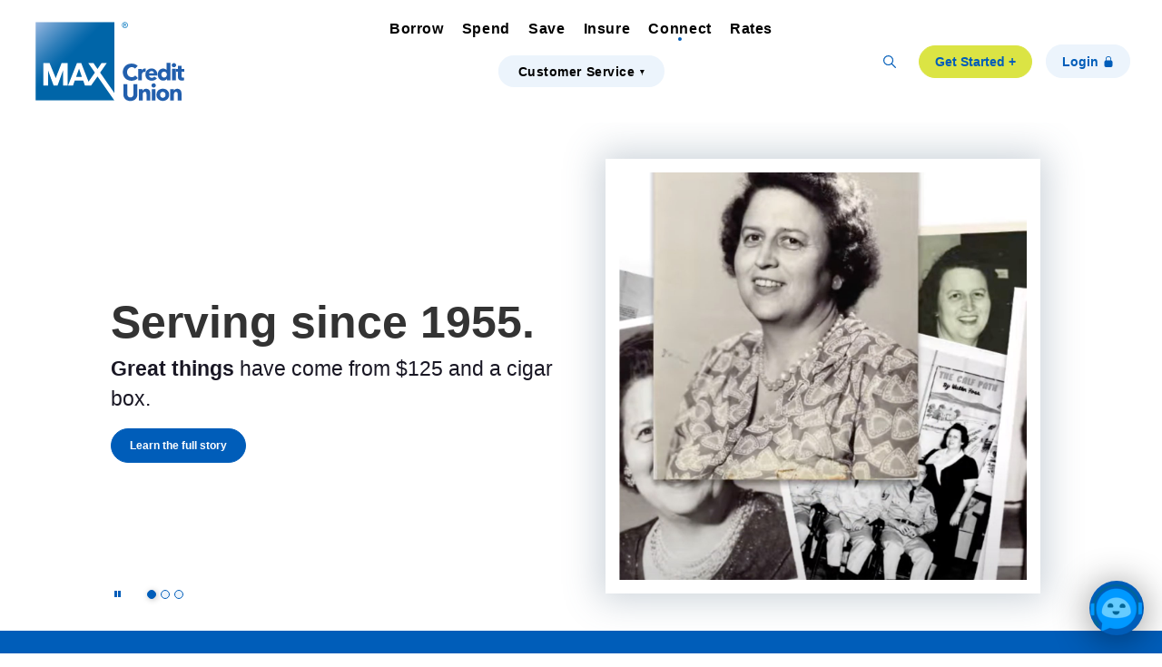

--- FILE ---
content_type: text/html; charset=utf-8
request_url: https://www.mymax.com/connect
body_size: 29356
content:
<!DOCTYPE html><html class="no-js" lang="en"><head><script src="https://c.evidon.com/dg/dg.js" companyid="7840"></script><meta charset="utf-8"><meta http-equiv="X-UA-Compatible" content="IE=edge,chrome=1"><title>
       About Us | AL Community Banking | Locations | MAX Credit Union
    </title><meta name="description" content="MAX Credit Union has provided personalized banking services to our AL community members since 1955. Learn more about us and our member benefits online."><meta name="keywords" content="Community"><meta name="viewport" content="width=device-width,initial-scale=1"><meta name="apple-mobile-web-app-title" content="MAX Credit Union"><script>!function(e,t,a,n,g){e[n]=e[n]||[],e[n].push({"gtm.start":(new Date).getTime(),event:"gtm.js"});var m=t.getElementsByTagName(a)[0],r=t.createElement(a);r.async=!0,r.src="https://www.googletagmanager.com/gtm.js?id=GTM-M4QDG3D",m.parentNode.insertBefore(r,m)}(window,document,"script","dataLayer")</script><link rel="stylesheet" href="/assets/css/main.min.css?v=1750104087101"><script src="https://ajax.googleapis.com/ajax/libs/webfont/1.6.26/webfont.js"></script><script>WebFont.load({typekit:{families:["Proxima Nova"],id:"jye1imj"}})</script> <script type="text/javascript" src="https://cds-sdkcfg.onlineaccess1.com/common.js"></script> <script src="https://lynq.mymax.com/webchat.js"></script><script>window.__aiq.triggerWorkflow("wf_anon_topic",{ignore_on_active_conversation:!0,open_chat_if_closed:!1})</script>
          <link rel="canonical" href="https://www.mymax.com/connect" />
        
            <!-- Google Tag Manager -->
<script>(function(w,d,s,l,i){w[l]=w[l]||[];w[l].push({'gtm.start':
new Date().getTime(),event:'gtm.js'});var f=d.getElementsByTagName(s)[0],
j=d.createElement(s),dl=l!='dataLayer'?'&l='+l:'';j.async=true;j.src=
'https://www.googletagmanager.com/gtm.js?id='+i+dl;f.parentNode.insertBefore(j,f);
})(window,document,'script','dataLayer','GTM-KFQZT6RH');</script>
<!-- End Google Tag Manager -->
<script src="https://autolink.io/max/widget.js" defer></script></head><body class="Connect home"><noscript><iframe src="https://www.googletagmanager.com/ns.html?id=GTM-M4QDG3D" height="0" width="0" style="display:none;visibility:hidden"></iframe></noscript> <div role="navigation"><div class="hidden-compliance" id="complianceMenu"><ul class="list-unstyled"><li><a href="/">Home</a></li><li><a href="#main">Skip to main content</a></li><li><a href="#footer">Skip to footer</a></li></ul></div><a class="hidden-compliance external" href="http://get.adobe.com/reader/" title="External link to download Acrobat Reader">Download Acrobat Reader 5.0 or higher to view .pdf files.</a></div> <div class="modal fade alert hidden-alert" id="alertModal" tabindex="-1" role="dialog" aria-hidden="true"><div class="modal-dialog" role="document"><div class="modal-content"><div class="modal-header justify-content-end d-none d-sm-flex"><div class="alert-close close" data-dismiss="modal"><svg class="bs-icon"><use href="#custom--close"></use></svg> <span class="sr-only">Close alert</span></div></div><div class="modal-body"><div class="d-flex align-items-start"><div data-content-block="alertIcon" data-content="content" data-editable="editable" class="content alerticon mr-4 remove-blank"> <div><br></div> </div><div data-content-block="alertCopy" data-content="content" data-editable="editable" class="alert-body"> <div><br></div> </div></div></div></div><div class="row justify-content-center d-flex d-sm-none"><div class="alert-close closetext" data-dismiss="modal">Dismiss</div></div></div></div><div class="master-container"><header class="header"><div class="header__inner"><div class="container-fluid"><div class="d-flex flex-row justify-content-between align-items-md-center align-content-md-center"><div class="header__left"><div class="logo-color"><span class="sr-only">MAX Credit Union</span> <a href="/" class="logo" title="MAX Credit Union, Montgomery, AL"><span class="logotype"><img src="/assets/img/max-credit-union.svg" alt="MAX Credit Union"></span></a></div><div class="logo-no-color"><span class="sr-only">MAX Credit Union</span> <a href="/" class="logo" title="MAX Credit Union, Montgomery, AL"><span class="logotype"><img src="/assets/img/max-credit-union-white.svg" alt="MAX Credit Union"></span></a></div></div><div class="header__center"><nav class="navbar text-center" aria-label="Primary"><div class="collapse navbar-collapse" id="navbar-collapse"><div class="pre-nav d-block d-lg-none"><div class="container-fluid"><div class="d-flex justify-content-between align-items-center w-100"><span class="sr-only">MAX Credit Union</span> <a href="/" class="logo" title="MAX Credit Union, Montgomery, AL"><span class="logotype"><img src="/assets/img/max-credit-union.svg" alt="MAX Credit Union"></span></a><div class="inner-menu-toggles"><button type="button" data-toggle="modal" data-target="#olbModal" class="header__button toggle-olb btn btn-default btn-mini"><svg class="bs-icon"><use href="#lock-fill"></use></svg><span class="olb-toggle-text ml-05"><span class="sr-only">go to online banking </span>Login<span class="sr-only"> from within menu</span></span></button> <button type="button" class="navbar-toggle collapsed" data-toggle="collapse" data-target="#navbar-collapse" aria-expanded="false" aria-haspopup="true"><div class="navbar-toggle-inner"><svg class="bs-icon"><use href="#x"></use></svg></div><span class="navbar-toggle-text">Close <span class="sr-only">menu</span></span></button></div></div></div><div class="container-fluid menu-search-container"><button type="button" data-toggle="modal" data-target="#searchModal" class="header__button toggle-search d-lg-none d-block"><svg class="bs-icon"><use href="#custom--search"></use></svg><span class="toggle-search-text"><span class="sr-only">Toggle site </span>Search</span></button></div></div><div class="main-menu"><button class="navbar__return"><span aria-hidden="true">‹ </span>Back</button><ul class="banno-menu menu-1e5c30a0-9649-11ec-aafd-0242d652bd1d">
                       <li class="dropdown menu-internal">
        <a href="/borrow" class="dropdown-toggle">Borrow</a>
        <ul class="dropdown-menu">
            <li class="menu-internal">
        <a href="/borrow">Borrow Landing Page</a>
        
      </li><li class="dropdown menu-group">
        <span role="button" aria-expanded="false" class="group-item" tabindex="0">Personal</span>
        <ul class="dropdown-menu">
            <li class="menu-internal">
        <a href="/borrow/personal/vehicle-loans">Vehicle Loans</a>
        
      </li><li class="menu-internal">
        <a href="/borrow/personal/credit-cards">Credit Cards</a>
        
      </li><li class="menu-internal">
        <a href="/borrow/personal/mortgage">Mortgage</a>
        
      </li><li class="menu-internal">
        <a href="/heloc">Home Equity Lines of Credit</a>
        
      </li><li class="menu-internal">
        <a href="/borrow/personal/personal-loans-and-lines-of-credit">Personal Loans & Lines of Credit</a>
        
      </li>
          </ul>
      </li><li class="dropdown menu-group">
        <span role="button" aria-expanded="false" class="group-item" tabindex="0">Business</span>
        <ul class="dropdown-menu">
            <li class="menu-internal">
        <a href="/borrow/business/credit-cards">Business Credit Cards</a>
        
      </li><li class="menu-internal">
        <a href="/business-loans">Business Loans</a>
        
      </li>
          </ul>
      </li>
          </ul>
      </li><li class="dropdown menu-internal">
        <a href="/spend" class="dropdown-toggle">Spend</a>
        <ul class="dropdown-menu">
            <li class="menu-internal">
        <a href="/spend">Spend Landing Page</a>
        
      </li><li class="dropdown menu-group">
        <span role="button" aria-expanded="false" class="group-item" tabindex="0">Personal</span>
        <ul class="dropdown-menu">
            <li class="menu-internal">
        <a href="/spend/personal/checking-accounts">Checking Accounts</a>
        
      </li><li class="menu-internal">
        <a href="/spend/sidekick">SIDEKICK for Teens</a>
        
      </li><li class="menu-internal">
        <a href="/spend/debit-cards">Debit Cards</a>
        
      </li>
          </ul>
      </li><li class="dropdown menu-group">
        <span role="button" aria-expanded="false" class="group-item" tabindex="0">Services</span>
        <ul class="dropdown-menu">
            <li class="menu-internal">
        <a href="/spend/digital-banking">Digital Banking</a>
        
      </li><li class="menu-internal">
        <a href="/rewards">Member Rewards</a>
        
      </li><li class="menu-internal">
        <a href="/spend/personal/24-hour-banking">24 Hour Banking</a>
        
      </li><li class="menu-internal">
        <a href="/spend/personal/international-travel">International Travel</a>
        
      </li>
          </ul>
      </li><li class="dropdown menu-group">
        <span role="button" aria-expanded="false" class="group-item" tabindex="0">Business</span>
        <ul class="dropdown-menu">
            <li class="menu-internal">
        <a href="/spend/business/checking-accounts">Business Checking Accounts</a>
        
      </li>
          </ul>
      </li>
          </ul>
      </li><li class="dropdown menu-internal">
        <a href="/save" class="dropdown-toggle">Save</a>
        <ul class="dropdown-menu">
            <li class="menu-internal">
        <a href="/save">Save Landing Page</a>
        
      </li><li class="dropdown menu-group">
        <span role="button" aria-expanded="false" class="group-item" tabindex="0">Personal</span>
        <ul class="dropdown-menu">
            <li class="menu-internal">
        <a href="/save/personal/savings-accounts">Savings Accounts</a>
        
      </li><li class="menu-internal">
        <a href="/save/personal/certificate-accounts">Certificate Accounts</a>
        
      </li><li class="menu-internal">
        <a href="/save/personal/iras">IRAs</a>
        
      </li><li class="menu-internal">
        <a href="/save/round-up">Round Up</a>
        
      </li><li class="menu-internal">
        <a href="/save/wealth-management">Wealth Management</a>
        
      </li>
          </ul>
      </li><li class="dropdown menu-group">
        <span role="button" aria-expanded="false" class="group-item" tabindex="0">Business</span>
        <ul class="dropdown-menu">
            <li class="menu-internal">
        <a href="/save/business-investments">Business Investments</a>
        
      </li>
          </ul>
      </li>
          </ul>
      </li><li class="dropdown menu-internal">
        <a href="/insurance" class="dropdown-toggle">Insure</a>
        <ul class="dropdown-menu">
            <li class="menu-external">
        <a href="https://www.mymax.com/insurance">Insurance Services</a>
        
      </li><li class="menu-internal">
        <a href="/vehicle-insure">Vehicle Insurance</a>
        
      </li><li class="menu-internal">
        <a href="/insure/home-insure">Home Insurance</a>
        
      </li><li class="menu-internal">
        <a href="/insure/life-and-adandd-insurance">Life and AD&D Insurance</a>
        
      </li><li class="menu-internal">
        <a href="/insure/other-insure">Other Insurance</a>
        
      </li>
          </ul>
      </li><li class="dropdown menu-internal">
        <a href="/connect" class="dropdown-toggle">Connect</a>
        <ul class="dropdown-menu">
            <li class="menu-internal">
        <a href="/connect">Connect Landing Page</a>
        
      </li><li class="dropdown menu-group">
        <span role="button" aria-expanded="false" class="group-item" tabindex="0">Who We Are</span>
        <ul class="dropdown-menu">
            <li class="menu-internal">
        <a href="/connect/who-we-are/our-story">Our Story</a>
        
      </li><li class="menu-internal">
        <a href="/connect/who-we-are/annual-reports">Annual Reports</a>
        
      </li><li class="menu-internal">
        <a href="/connect/who-we-are/careers">Careers</a>
        
      </li><li class="menu-internal">
        <a href="/connect/who-we-are/news">News</a>
        
      </li>
          </ul>
      </li><li class="dropdown menu-group">
        <span role="button" aria-expanded="false" class="group-item" tabindex="0">Who We Serve</span>
        <ul class="dropdown-menu">
            <li class="menu-internal">
        <a href="/who-we-serve">Who We Serve</a>
        
      </li><li class="menu-internal">
        <a href="/connect/locations--atms">Locations & ATMs</a>
        
      </li><li class="menu-internal">
        <a href="/connect/who-we-serve/member-benefits">Member Benefits</a>
        
      </li>
          </ul>
      </li><li class="dropdown menu-group">
        <span role="button" aria-expanded="false" class="group-item" tabindex="0">Community Matters</span>
        <ul class="dropdown-menu">
            <li class="menu-internal">
        <a href="/connect/community-matters/max4kids-foundation">MAX4Kids Foundation</a>
        
      </li>
          </ul>
      </li><li class="dropdown menu-group">
        <span role="button" aria-expanded="false" class="group-item" tabindex="0">Learn</span>
        <ul class="dropdown-menu">
            <li class="menu-internal">
        <a href="/securitycenter">Security Center</a>
        
      </li><li class="menu-internal">
        <a href="/connect/community-matters/sidekick-financial-wellness">SIDEKICK Financial Wellness</a>
        
      </li>
          </ul>
      </li>
          </ul>
      </li><li class="menu-internal">
        <a href="/save/personal-financial-rates">Rates</a>
        
      </li>
                     </ul></div><div class="customer-service"><ul class="banno-menu menu-1e5c57ca-9649-11ec-aafd-0242d652bd1d">
                       <li class="dropdown menu-category">
        <span role="button" aria-expanded="false" class="category-item" tabindex="0">Customer Service</span>
        <ul class="dropdown-menu">
            <li class="menu-internal">
        <a href="/ben">Learn About Ben, our 24/7 Assistant</a>
        
      </li><li class="menu-internal">
        <a href="/customer-service/online-and-mobile-device-security">Online & Mobile Device Security</a>
        
      </li><li class="menu-internal">
        <a href="/customer-service/applications-and-forms">Applications & Forms</a>
        
      </li><li class="menu-internal">
        <a href="/customer-service/atm-services">ATM Services</a>
        
      </li><li class="menu-internal">
        <a href="/connect/locations--atms">Locations & ATMS</a>
        
      </li><li class="menu-internal">
        <a href="/customer-service/contact-us">Contact Us</a>
        
      </li>
          </ul>
      </li>
                     </ul></div><div class="post-nav d-block d-lg-none"><button type="button" data-toggle="modal" data-target="#getStartedModal" class="toggle-getStarted"><span class="sr-only">go to </span>Get Started<span class="sr-only"> modal from within menu</span><span aria-hidden="true"> +</span></button></div></div></nav></div><div class="header__right align-self-center"><button type="button" data-toggle="modal" data-target="#searchModal" class="header__button toggle-search d-lg-inline-block d-none"><svg class="bs-icon"><use href="#custom--search"></use></svg><span class="sr-only">Toggle Search modal for full site</span></button> <button type="button" data-toggle="modal" data-target="#getStartedModal" class="header__button toggle-getStarted btn btn-mini mr-1 ml-sm-2">Get Started<span aria-hidden="true"> +</span></button> <button type="button" data-toggle="modal" data-target="#olbModal" class="header__button toggle-olb btn btn-primary btn-mini d-lg-inline-block"><span class="olb-toggle-text mr-05">Login<span class="sr-only"> to online banking from desktop</span></span><svg class="bs-icon"><use href="#lock-fill"></use></svg></button><div class="navbar-header"><button type="button" class="navbar-toggle collapsed" data-toggle="collapse" data-target="#navbar-collapse" aria-expanded="false" aria-haspopup="true"><div class="navbar-toggle-inner"><svg class="bs-icon"><use href="#list"></use></svg></div><span class="navbar-toggle-text"><span class="sr-only">Toggle </span>Menu</span></button></div></div></div></div></div></header><div class="modal fade largeTextModal_blue" id="searchModal" tabindex="-1" role="dialog" aria-labelledby="modal--search-title"><div class="modal-dialog" role="document"><div class="modal-content"><div class="modal-header"><span class="sr-only">MAX Credit Union</span> <a href="/" class="logo" title="MAX Credit Union, Montgomery, AL"><span class="logotype"><img src="/assets/img/max-credit-union-white.svg" alt="MAX Credit Union"></span></a> <button type="button" class="close" data-dismiss="modal" aria-label="Close Search dialog"><svg class="bs-icon"><use href="#custom--close"></use></svg><span class="sr-only">Close search dialog</span></button></div><div class="modal-body pb-4"><div class="container-fluid"><div class="row align-items-center"><div class="col-xl-3 offset-xl-1 col-lg-4"><div class="large-label" id="modal--search-title">Search<span class="sr-only"> the full site</span>.</div></div><div class="col-xl-6 col-lg-8"><form method="GET" action="/search" data-parsley-validate=""><div class="d-flex flex-md-row flex-column justify-content-md-between justify-content-center align-items-center align-content-center"><div class="form-group special w-100 mb-0"><label for="siteSearch">What are you looking for?</label> <input name="q" id="siteSearch" class="form-control mr-1" type="text" data-parsley-required="true"></div><div class="form-group mb-0 ml-md-3 mt-3 mt-md-0"><button type="submit" class="search-submit btn"><span class="sr-only">start a full site </span>Search</button></div></div></form></div></div></div></div></div></div></div> <div class="modal fade largeTextModal_white" id="getStartedModal" tabindex="-1" role="dialog" aria-labelledby="modal--getstarted-title"><div class="modal-dialog" role="document"><div class="modal-content"><div class="modal-header"><div class="pre-nav d-block"><div class="container-fluid"><div class="d-flex justify-content-between align-items-center w-100"><span class="sr-only">MAX Credit Union</span> <a href="/" class="logo" title="MAX Credit Union, Montgomery, AL"><span class="logotype"><img src="/assets/img/max-credit-union.svg" alt="MAX Credit Union"></span></a><div class="inner-menu-toggles"><button type="button" data-toggle="modal" data-target="#olbModal" class="header__button toggle-olb btn btn-default btn-mini"><svg class="bs-icon"><use href="#lock-fill"></use></svg><span class="olb-toggle-text ml-05"><span class="sr-only">go to online banking </span>Login<span class="sr-only"> from within menu</span></span></button> <button type="button" class="close" data-dismiss="modal" aria-label="Close get started dialog"><div class="navbar-toggle-inner"><svg class="bs-icon"><use href="#x"></use></svg></div><span class="navbar-toggle-text">Close <span class="sr-only">get started dialog</span></span></button></div></div></div></div></div><div class="modal-body"><div class="container-fluid"><div class="row align-items-start"><div class="col-xl-3 col-lg-4 offset-xl-1"><div class="large-label mb-md-0 mb-3" id="modal--getstarted-title">Get Started.</div></div><div class="col-xl-3 col-lg-4"><a href="/spend/apply-for-an-account" class="btn btn-shadow mb-35"><svg class="bs-icon"><use href="#check2-circle"></use></svg><span class="btn-shadow-text">Open an Account</span></a> <a href="/account-finder" target="_blank" class="btn btn-shadow mb-35"><svg class="bs-icon"><use href="#bank2"></use></svg><span class="btn-shadow-text">Account Finder</span></a> <a href="/borrow/apply-for-a-loan" class="btn btn-shadow mb-35"><svg class="bs-icon"><use href="#ui-checks-grid"></use></svg><span class="btn-shadow-text">Apply for a Loan</span></a> <a href="/spend/digital-banking" class="btn btn-shadow mb-35"><svg class="bs-icon"><use href="#pc-display"></use></svg><span class="btn-shadow-text">Enroll in Online Banking</span></a></div><div class="col-xl-3 col-lg-4"><a href="/switch-to-max" class="btn btn-shadow mb-35"><svg class="bs-icon"><use href="#arrow-repeat"></use></svg><span class="btn-shadow-text">Switch to MAX</span></a> <a href="/insure" class="btn btn-shadow mb-35"><svg class="bs-icon"><use href="#shield-plus"></use></svg><span class="btn-shadow-text">Get an Insurance Quote</span></a> <a href="/save/personal-financial-rates" class="btn btn-shadow mb-35"><svg class="bs-icon"><use href="#percent"></use></svg><span class="btn-shadow-text">View Rates</span></a></div></div></div></div></div></div></div> <div class="modal fade largeTextModal_blue" id="olbModal" tabindex="-1" role="dialog" aria-labelledby="modal--olb-title"><div class="modal-dialog" role="document"><div class="modal-content"><div class="modal-header"><span class="sr-only">MAX Credit Union</span> <a href="/" class="logo" title="MAX Credit Union, Montgomery, AL"><span class="logotype"><img src="/assets/img/max-credit-union-white.svg" alt="MAX Credit Union"></span></a> <button type="button" class="close" data-dismiss="modal" aria-label="Close online banking dialog"><svg class="bs-icon"><use href="#custom--close"></use></svg><span class="d-lg-none olb-close">Close<span class="sr-only"> online banking dialog</span></span></button></div><div class="modal-body"><div class="container-fluid"><div class="row align-items-start"><div class="col-lg-3 offset-xl-1 px-0 px-lg-2"><div class="large-label mb-lg-0 mb-2" id="modal--olb-title">Login<span class="sr-only"> to online banking here</span>.</div></div><div class="col-xl-4 col-lg-6 px-0 px-lg-2"><div class="olb__container" role="region" aria-labelledby="region--olb-title"><div id="region--olb-title" class="sr-only">Online Banking login</div><form class="olb__login parsley-absolute" method="post" action="https://digital.mymax.com/login" id="loginForm" data-parsley-validate=""><div class="form-group special mb-3"><label for="username">Username</label> <input type="text" class="form-control" name="username" id="username" required=""></div><div class="row justify-content-between align-items-center"><div class="olb__links olb__links__forgot"><a href="https://digital.mymax.com/forgot" target="_blank">Forgot Password</a></div><div class="olb__links olb__links__enroll py-2 py-sm-0"><a href="https://digital.mymax.com/enroll" target="_blank">Enroll</a></div><div class="olb__submit"><button type="submit" class="btn"><span class="sr-only">submit online banking </span>Login</button></div></div></form></div></div><div class="col-xl-2 offset-xl-1 col-lg-3 pt-lg-0 pt-4 px-0 px-lg-2"><nav class="olb__additional-logins" aria-label="Online Banking additional links"><ul class="banno-menu menu-1e5c57d3-9649-11ec-aafd-0242d652bd1d">
                       <li class="dropdown menu-category">
        <span role="button" aria-expanded="false" class="category-item" tabindex="0">Additional Logins</span>
        <ul class="dropdown-menu">
            <li class="menu-external">
        <a href="https://maxcu.lenderpayments.com/" target="_blank">Pay loan or credit card from a non-MAX account</a>
        
      </li>
          </ul>
      </li>
                     </ul></nav></div></div></div></div></div></div></div><div id="main" tabindex="-1" role="main"><h1 class="sr-only">MAX Credit Union</h1><div class="hero__slider__wrapper"><div class="hero__slider slider overflow-hidden" id="slideshow--main"><div class="hero__slider-slide position-relative remove-blank"><div class="container-fluid"><div data-content-block="hero1" data-content="content" data-editable="editable" class="content"> <div class="row align-items-center justify-content-lg-start justify-content-center">
<div class="col-xxl-4 col-xl-5 col-lg-6 offset-xl-1">
<div class="hero__slider-content">
<div class="content hero__slider-text">
<h2 class="p1">Serving since 1955. <br></h2>
<p><span class="biggest"><strong>Great things</strong> have come from $125 and a cigar box.</span></p>
<div class="d-flex remove-blank mt-15">
<div class="button-space remove-blank mr-15"><a href="/connect/who-we-are/our-story" data-link-id="/connect/who-we-are/our-story" data-link-type-id="page" class="btn btn-default " data-disclaimer-id="null" target="_self">Learn the full story</a></div>
</div>
</div>
</div>
</div>
<div class="col-xl-5 col-lg-6 offset-xxl-1 col-md-8 col-sm-10">
<div class="hero__slider-image">
<div class="content"><img alt="" src="/assets/files/tXzBSA1L/hero-our-story.jpg" image-id="tXzBSA1L"></div>
</div>
</div>
</div> </div></div></div><div class="hero__slider-slide position-relative remove-blank"><div class="container-fluid"><div data-content-block="hero2" data-content="content" data-editable="editable" class="content"> <div class="row align-items-center justify-content-lg-start justify-content-center">
<div class="col-xxl-4 col-xl-5 col-lg-6 offset-xl-1">
<div class="hero__slider-content">
<div class="content hero__slider-text">
<h2>Come See Us.</h2>
<p><span class="biggest">Visit us at any of our 17 branch locations.</span></p>
<div class="d-flex remove-blank mt-15">
<div class="button-space remove-blank"><a href="/connect/locations--atms" data-link-id="/connect/locations--atms" data-link-type-id="page" class="btn btn-default " data-disclaimer-id="null" target="_self">Find a Branch Near Me</a></div>
</div>
</div>
</div>
</div>
<div class="col-xl-5 col-lg-6 offset-xxl-1 col-md-8 col-sm-10">
<div class="hero__slider-image">
<div class="content"><img alt="" src="/assets/files/labrVuDF/Homepage%20Hero%20Web%20(2).png" image-id="labrVuDF"></div>
</div>
</div>
</div> </div></div></div><div class="hero__slider-slide position-relative remove-blank"><div class="container-fluid"><div data-content-block="hero3" data-content="content" data-editable="editable" class="content"> <div class="row align-items-center justify-content-lg-start justify-content-center">
<div class="col-xxl-4 col-xl-5 col-lg-6 offset-xl-1">
<div class="hero__slider-content">
<div class="content hero__slider-text">
<h2 class="p1"><br></h2>
<h2 class="p1">MAX4Kids</h2>
<p><span style="background-color: initial;">Committed</span><span> to our communities. MAX4Kids is a non-profit organization that was created in 2001 by MAX associates as a way to give back to our communities.</span></p>
<div class="d-flex remove-blank mt-15">
<div class="button-space remove-blank"><a href="/connect/community-matters/max4kids-foundation" data-link-id="/connect/community-matters/max4kids-foundation" data-link-type-id="page" class="btn btn-default " data-disclaimer-id="null" target="_self">Learn More</a></div>
</div>
</div>
</div>
</div>
<div class="col-xl-5 col-lg-6 offset-xxl-1 col-md-8 col-sm-10">
<div class="hero__slider-image">
<div class="content"><img alt="" src="/assets/files/kJ6lnqqJ/hero-max4kids.jpg" image-id="kJ6lnqqJ"></div>
</div>
</div>
</div> </div></div></div></div><div class="hero-shared-wrapper"><div class="container-fluid"><div class="row"><div class="col-xl-4 offset-xl-1 col-lg-6"><div class="hero-navigation-outer"><div class="hero-navigation"><button class="toggle-autoplay active" id="pause-slider"><span class="sr-only">Click here to stop the slider's autoplay feature</span></button> <button class="toggle-autoplay" id="play-slider"><span class="sr-only">Click here to start the slider's autoplay feature</span></button></div><div class="hero__slider-dots"></div></div></div></div></div><div class="post-hero-box text-light position-relative remove-blank"><div class="container-fluid"><div class="row"><div class="col-xxl-4 col-xl-5 offset-xl-1 col-lg-6"><div class="post-hero-box__inner"><div data-content-block="postHeroBox" data-content="content" data-editable="editable" class="content"> <div><br></div> </div></div></div></div></div></div></div></div><div class="made-simple overflow-hidden pt-xl-12 pt-lg-6 pt-3 position-relative"><div class="large-display-text slogan-paroller" data-paroller-factor="1" data-paroller-type="foreground" data-paroller-direction="horizontal" id="paroller-slogan-1">Smart money, made simple. <span aria-hidden="true">Smart money, made simple. Smart money, made simple. Smart money, made simple.</span></div><div class="large-display-text slogan-paroller" data-paroller-factor="1.5" data-paroller-type="foreground" data-paroller-direction="horizontal" id="paroller-slogan-2" aria-hidden="true">Smart money, made simple. Smart money, made simple. Smart money, made simple. Smart money, made simple.</div><div class="container-fluid position-relative;"><div class="row align-items-center justify-content-lg-start justify-content-center"><div class="col-xxl-4 col-xl-4 col-lg-5 col-md-8 col-sm-10 offset-xxl-2 offset-xl-1 zindex-col"><div data-content-block="smartMoneyImage" data-content="content" data-editable="editable" class="smart-money_image"> <div><img alt="MAX app on phone" src="/assets/files/WsJHjHYT/max_app%201.png" image-id="WsJHjHYT"></div> </div></div><div class="col-xxl-4 col-xl-5 col-lg-7 offset-xl-1 zindex-col mt-lg-0 mt-3"><div data-content-block="smartMoneyIntro" data-content="content" data-editable="editable" class="content text-light"> <h2>Let's make your finances easier.</h2>
<p>Managing your money from anywhere should be simple. That's why we've made secure mobile banking a priority.</p> </div><div class="horizontal-blurb"><div class="horizontal-blurb__icon remove-blank"><div data-content-block="horizontal1icon" data-content="content" data-editable="editable" class="content"> <div><img alt="Download our mobile banking app" src="/assets/files/I38ZmG6b/icon-app-mobiledeposit-62px.png" image-id="I38ZmG6b"></div> </div></div><div class="horizontal-blurb__text"><div data-content-block="horizontal1text" data-content="content" data-editable="editable" class="content"> <div><strong>Mobile Banking</strong><br><a href="/spend/digital-banking" data-link-id="/spend/digital-banking" data-link-type-id="page" class="" data-disclaimer-id="null" target="_self">Mobile banking</a> whenever from wherever you are.</div>
<div> </div> </div></div></div><div class="horizontal-blurb"><div class="horizontal-blurb__icon remove-blank"><div data-content-block="horizontal2icon" data-content="content" data-editable="editable" class="content"> <div><img alt="card icon" src="/assets/files/1zNGVovA/icon-app-cardcontrols-62px.png" image-id="1zNGVovA"></div> </div></div><div class="horizontal-blurb__text"><div data-content-block="horizontal2text" data-content="content" data-editable="editable" class="content"> <p><strong>Card Control</strong><br><span>Stop fraud before it happens. Set up <a href="/cardcontrols" data-link-id="/cardcontrols" data-link-type-id="page" class="" data-disclaimer-id="null" target="_self">Card Controls</a></span><span> today in online banking to take control of your credit & debit cards.</span></p> </div></div></div><div class="horizontal-blurb"><div class="horizontal-blurb__icon remove-blank"><div data-content-block="horizontal3icon" data-content="content" data-editable="editable" class="content"> <div><img alt="loan pay icon" src="/assets/files/EpPSXqUZ/icon-app-loanpay-62px.png" image-id="EpPSXqUZ"></div> </div></div><div class="horizontal-blurb__text"><div data-content-block="horizontal3text" data-content="content" data-editable="editable" class="content"> <div>
<p><strong>Quick Loan Pay</strong><br>Save time when making your MAX loan payment online using a non-MAX debit card or account.</p>
<p><br></p>
<p><a href="https://maxcu.lenderpayments.com/" data-link-id="" data-link-type-id="url" class="btn btn-default btn-mini btn-xs" data-disclaimer-id="cf336f00-964f-11ec-8ab7-0242bf624d5b" target="_blank" rel="noopener" data-disclaimer-handled="">Pay your loan online</a></p>
</div> </div></div></div></div></div></div></div><div class="featured-products overflow-hidden remove-blank"><div class="large-display-text my-paroller" data-paroller-factor="1" data-paroller-type="foreground" data-paroller-direction="horizontal" id="paroller-featured-products"><div data-content-block="featuredProductsDisplayText" data-content="content" data-editable="editable" class="content"> <div><br></div> </div></div><div class="container-fluid"><div class="row"><div class="col-xl-4 col-lg-5 offset-lg-1"><div data-content-block="featuredProductsIntro" data-content="content" data-editable="editable" class="content"> <div><br></div> </div></div><div class="col-xl-5 col-lg-6"><div data-content-block="featuredProductsBlurb" data-content="content" data-editable="editable" class="content"> <div><br></div> </div></div></div></div><div class="container-fluid"><div class="row justify-content-center"><div class="col-md-10"><div class="slider__work-together"><div class="slider__work-together__slide remove-blank"><div class="slider__work-together__slide-inner"><div class="slide-inner-visibleText-wrapper"><div data-content-block="workTogetherSlide1image" data-content="content" data-editable="editable" class="content slideImage"> <div><br></div> </div></div></div></div><div class="slider__work-together__slide remove-blank"><div class="slider__work-together__slide-inner"><div class="slide-inner-visibleText-wrapper"><div data-content-block="workTogetherSlide2image" data-content="content" data-editable="editable" class="content slideImage"> <div><br></div> </div></div></div></div><div class="slider__work-together__slide remove-blank"><div class="slider__work-together__slide-inner"><div class="slide-inner-visibleText-wrapper"><div data-content-block="workTogetherSlide3image" data-content="content" data-editable="editable" class="content slideImage"> <div><br></div> </div></div></div></div><div class="slider__work-together__slide remove-blank"><div class="slider__work-together__slide-inner"><div class="slide-inner-visibleText-wrapper"><div data-content-block="workTogetherSlide4image" data-content="content" data-editable="editable" class="content slideImage"> <div><br></div> </div></div></div></div></div><div class="slider__work-together__arrows"></div></div></div></div></div><div class="our-specialties overflow-hidden position-relative pt-xl-12 pt-65 pb-xl-8 pb-4"><div class="large-display-text my-paroller" data-paroller-factor="1" data-paroller-type="foreground" data-paroller-direction="horizontal" id="paroller-our-specialties"><div data-content-block="ourSpecialtiesDisplayText" data-content="content" data-editable="editable" class="content"> <div>meet MAX</div> </div></div><div class="container-fluid"><div class="row align-items-center"><div class="col-xl-4 offset-xl-1 col-lg-6"><div data-content-block="specialtiesIntro" data-content="content" data-editable="editable" class="content"> <h2>A strong foundation with a <strong>future</strong> focus.</h2>
<p>Experience more with MAX Credit Union, where our members and our communities come first. Get to know MAX and learn why making the switch to banking with us can make managing your money easier.</p> </div></div><div class="col-lg-6"><div class="row"><div class="col-6 mt-xl-150"><div class="film-strip-column my-paroller" data-paroller-factor=".1" data-paroller-type="foreground" data-paroller-direction="vertical" id="paroller-specialties-col-1"><div class="film-strip-column__item"><div data-content-block="filmstripimg1" data-content="content" data-editable="editable" class="content film-strip-column__item-image"> <div><img alt="" src="/assets/files/2UbOdQsk/tall-img-our-story.jpg" image-id="2UbOdQsk"></div> </div><div data-content-block="filmstriptext1" data-content="content" data-editable="editable" class="content film-strip-column__item-text"> <h3><a href="/connect/who-we-are/our-story" data-link-id="/connect/who-we-are/our-story" data-link-type-id="page" class="" data-disclaimer-id="null" target="_self">Our Story.</a></h3> </div></div><div class="film-strip-column__item"><div data-content-block="filmstripimg2" data-content="content" data-editable="editable" class="content film-strip-column__item-image"> <div><img alt="" src="/assets/files/sv5mfcPq/tall-hero-careers.jpg" image-id="sv5mfcPq"></div> </div><div data-content-block="filmstriptext2" data-content="content" data-editable="editable" class="content film-strip-column__item-text"> <h3><a href="/connect/who-we-are/careers" data-link-id="/connect/who-we-are/careers" data-link-type-id="page" class="" data-disclaimer-id="null" target="_self">Careers.</a></h3> </div></div></div></div><div class="col-6 pl-sm-15 pl-sm-0 mt-xl-0 mt-150"><div class="film-strip-column my-paroller" data-paroller-factor=".2" data-paroller-type="foreground" data-paroller-direction="vertical" id="paroller-specialties-col-2"><div class="film-strip-column__item"><div data-content-block="filmstripimg3" data-content="content" data-editable="editable" class="content film-strip-column__item-image"> <div><img alt="" src="/assets/files/VA6AHdEs/tall-img-max4kids.jpg" image-id="VA6AHdEs"></div> </div><div data-content-block="filmstriptext3" data-content="content" data-editable="editable" class="content film-strip-column__item-text"> <h3><a href="/connect/community-matters/max4kids-foundation" data-link-id="/connect/community-matters/max4kids-foundation" data-link-type-id="page" class="" data-disclaimer-id="null" target="_self">MAX4Kids Foundation.</a></h3> </div></div><div class="film-strip-column__item"><div data-content-block="filmstripimg4" data-content="content" data-editable="editable" class="content film-strip-column__item-image"> <div><img alt="" src="/assets/files/5nPIZmMv/tall-img-sidekick.jpg" image-id="5nPIZmMv"></div> </div><div data-content-block="filmstriptext4" data-content="content" data-editable="editable" class="content film-strip-column__item-text"> <h3><a href="/connect/community-matters/sidekick-financial-wellness" data-link-id="/connect/community-matters/sidekick-financial-wellness" data-link-type-id="page" class="" data-disclaimer-id="null" target="_self">SIDEKICK Financial Wellness.</a></h3> </div></div></div></div></div></div></div></div></div><div class="community-matters overflow-hidden py-xl-9 py-45"><div class="large-display-text my-paroller" data-paroller-factor="1" data-paroller-type="foreground" data-paroller-direction="horizontal" id="paroller-community-matters"><div data-content-block="communityMattersDisplayText" data-content="content" data-editable="editable" class="content"> <div>community matters</div> </div></div><div class="container-fluid"><div class="row align-items-center justify-content-lg-start justify-content-center"><div class="col-lg-4 col-md-8 col-sm-10 offset-xl-2 offset-lg-1"><div class="community-matters__wrapper"><div class="community-matters__wrapper__image"><div data-content-block="communityMattersImage" data-content="content" data-editable="editable" class="content"> <div><img alt="community gathering" src="/assets/files/fl28DJdc/home-communitymatters.jpg" image-id="fl28DJdc"></div> </div></div><button class="community-matters__wrapper__toggle" data-toggle="modal" data-target="#communityMattersModal"><span class="community-matters__wrapper__toggle-icon" aria-hidden="true"></span> <span class="community-matters__wrapper__toggle-text">Play</span></button></div></div><div class="col-xl-4 col-lg-6 offset-xl-1 pt-2 pt--0"><div data-content-block="communityMattersIntro" data-content="content" data-editable="editable" class="content"> <h2>Community <strong>Matters.</strong></h2>
<p>We are committed to making the communities we serve even better places to live, work, and play.</p>
<p>The heart of MAX is our communities. The people we serve are not just customers; they're families, friends, and neighbors. We realize every day is an opportunity to invest in our communities, and we work hard to help them thrive.</p>
<p><a href="/community-matters" data-link-id="/community-matters" data-link-type-id="page" class="btn btn-default " data-disclaimer-id="null" target="_self">Learn More</a></p> </div><div class="row justify-content-center"><div class="col-lg-6 col-md-5 col-sm-8 col-9 my-2 my-md-4"><div class="numberspace"><div data-content-block="number1icon" data-content="content" data-editable="editable" class="content numberspace__icon"> <div><img alt="clock icon" src="/assets/files/s2co6nFD/icon-community-clock-41px.png" image-id="s2co6nFD"></div> </div><div data-content-block="number1text" data-content="content" data-editable="editable" class="content"> <h3>11,323</h3>
<p><span class="smallest"><strong>Community Hours Given</strong></span></p> </div></div></div><div class="col-lg-6 col-md-5 col-sm-8 col-9 my-2 my-md-4"><div class="numberspace"><div data-content-block="number2icon" data-content="content" data-editable="editable" class="content numberspace__icon"> <div><img alt="dollar sign icon" src="/assets/files/kWrhg7GR/dollars-41.png" image-id="kWrhg7GR"></div> </div><div data-content-block="number2text" data-content="content" data-editable="editable" class="content"> <h3>$492k</h3>
<p><span class="smallest"><strong>Dollars Donated</strong></span></p> </div></div></div><div class="col-lg-6 col-md-5 col-sm-8 col-9 my-2 my-md-4"><div class="numberspace"><div data-content-block="number3icon" data-content="content" data-editable="editable" class="content numberspace__icon"> <div><img alt="volunteer icon" src="/assets/files/kIKpEceJ/vols-41.png" image-id="kIKpEceJ"></div> </div><div data-content-block="number3text" data-content="content" data-editable="editable" class="content"> <h3>152</h3>
<p><span class="smallest"><strong>Volunteers in Action</strong></span></p> </div></div></div><div class="col-lg-6 col-md-5 col-sm-8 col-9 my-2 my-md-4"><div class="numberspace"><div data-content-block="number4icon" data-content="content" data-editable="editable" class="content numberspace__icon"> <div><img alt="organization icon" src="/assets/files/3NzLZpmd/orgs-41.png" image-id="3NzLZpmd"></div> </div><div data-content-block="number4text" data-content="content" data-editable="editable" class="content"> <h3>42</h3>
<p><span class="smallest"><strong>Organizations Supported</strong></span></p> </div></div></div></div></div></div></div></div><div class="checkerboard"><div class="container-fluid"><div data-content-block="checkerboard1" data-content="content" data-editable="editable" class="content checkerboard-first"> <div class="checkerboard__row">
<div class="content checkerboard__row__image">
<div><img alt="business woman on phone" src="/assets/files/Z37HQnFn/midAd-careers.jpg" image-id="Z37HQnFn"></div>
</div>
<div class="content checkerboard__row__text">
<h2>Join the team, build a <strong>career.</strong></h2>
<p>We are passionate about our work and inspired by its impact on our customers and our community. Grow with MAX and be a part of the team.</p>
<p><a href="/connect/who-we-are/careers" data-link-id="/connect/who-we-are/careers" data-link-type-id="page" class="btn btn-default " data-disclaimer-id="null" target="_self">Careers</a></p>
</div>
</div> </div><div data-content-block="checkerboard2" data-content="content" data-editable="editable" class="content checkerboard-second"> <div class="checkerboard__row">
<div class="content checkerboard__row__image">
<div><img alt="friends around table on tablet" src="/assets/files/PiaWUsgc/midAd-memberbenefits.jpg" image-id="PiaWUsgc"></div>
</div>
<div class="content checkerboard__row__text">
<h2>Join MAX and reap the benefits.</h2>
<p>Are you ready to partner with the most supportive credit union out there? Join now and enjoy the many benefits of credit union membership.</p>
<p><a href="/connect/who-we-serve/member-benefits" data-link-id="/connect/who-we-serve/member-benefits" data-link-type-id="page" class="btn btn-default " data-disclaimer-id="null" target="_self">Member Benefits</a></p>
</div>
</div> </div></div></div><div class="container-fluid mt-xl-19 mt-95"><div class="row justify-content-center"><div class="col-md-10"><div class="signup-space"><div class="container-fluid"><div class="row justify-content-center"><div class="col-md-10"><div class="row"><div class="col-md-9"><div data-content-block="emailCollectionArea" data-content="content" data-editable="editable" class="content"> <h2>Sign up for emails and keep up with the latest from <strong>MAX.</strong></h2> </div></div></div><link href="//cdn-images.mailchimp.com/embedcode/classic-10_7.css" rel="stylesheet" type="text/css"><style type="text/css">#mc_embed_signup{background:0 0}#mc_embed_signup form{padding:inherit!important}#mc_embed_signup input{border:0;border-radius:.5625rem}</style><div id="mc_embed_signup"><form data-parsley-validate="" action="https://mymax.us5.list-manage.com/subscribe/post?u=88638399f61e59ddddcdbacde&id=3a09b880aa" method="post" id="mc-embedded-subscribe-form" name="mc-embedded-subscribe-form" class="validate" target="_blank" novalidate=""><div id="mc_embed_signup_scroll" class="row align-content-center"><div class="indicates-required col-12 text-left pb-2"><span class="asterisk">*</span> indicates required</div><div class="form-group special col-md-5 order-1 mb-lg-0"><label for="mce-EMAIL">Email Address <span class="asterisk">*</span></label> <input type="email" value="" name="EMAIL" class="required email form-control" id="mce-EMAIL" data-parsley-type="email" required=""></div><div class="form-group special col-md-5 order-2 mb-lg-0"><label for="mce-FNAME">First Name</label> <input type="text" value="" name="FNAME" class="form-control" id="mce-FNAME"></div><div id="mce-responses" class=""><div class="response" id="mce-error-response" style="display:none"></div><div class="response" id="mce-success-response" style="display:none"></div></div><div class="col order-4" style="position:absolute;left:-5000px" aria-hidden="true"><input type="text" name="b_88638399f61e59ddddcdbacde_3a09b880aa" tabindex="-1" value=""></div><div class="col-lg-2 order-3 align-self-center"><button class="btn">Subscribe</button></div></div></form></div><script type="text/javascript" src="//s3.amazonaws.com/downloads.mailchimp.com/js/mc-validate.js"></script><script type="text/javascript">jQuery,window.fnames=new Array,window.ftypes=new Array,fnames[0]="EMAIL",ftypes[0]="email",fnames[1]="FNAME",ftypes[1]="text",fnames[2]="LNAME",ftypes[2]="text",fnames[3]="ADDRESS",ftypes[3]="address",fnames[4]="PHONE",ftypes[4]="phone",fnames[5]="BIRTHDAY",ftypes[5]="birthday",fnames[6]="REFERRALCO",ftypes[6]="text",fnames[7]="SALESFORCE",ftypes[7]="text",fnames[8]="MMERGE8",ftypes[8]="text",fnames[9]="MMERGE9",ftypes[9]="text",fnames[10]="MMERGE10",ftypes[10]="text",fnames[11]="MMERGE11",ftypes[11]="text",fnames[12]="BIRTHDATE",ftypes[12]="date",fnames[13]="INGOODSTAN",ftypes[13]="text",fnames[14]="DEALERNAME",ftypes[14]="text",fnames[15]="ATMTNFN",ftypes[15]="text",fnames[16]="CUNEFN",ftypes[16]="text",fnames[17]="PRODUCTMIX",ftypes[17]="text",fnames[18]="CUNECODE",ftypes[18]="text";var $mcj=jQuery.noConflict(!0)</script></div></div></div></div></div></div></div><div class="events-for-everyone overflow-hidden pt-xl-13 pt-65 remove-blank"><div class="large-display-text my-paroller" data-paroller-factor="1" data-paroller-type="foreground" data-paroller-direction="horizontal" id="paroller-events-for-everyone"><div data-content-block="eventsforeveryoneDisplaytext" data-content="content" data-editable="editable" class="content"> <div>community events</div> </div></div><div class="container-fluid mt-lg-5 remove-blank"><div class="row"><div class="col-xl-4 col-lg-5 offset-lg-1"><div data-content-block="eventsForEveryoneIntro" data-content="content" data-editable="editable" class="content"> <h2>Bringing the community <strong>together.</strong></h2> </div></div><div class="col-xl-5 col-lg-6 offset-xl-1"><div data-content-block="eventsForEveryoneText" data-content="content" data-editable="editable" class="content"> <div>MAX sponsors many events throughout the year and participates in many more in each of the communities we serve.</div> </div></div></div><div class="slider__community"><div class="slider__community__slide remove-blank"><div class="slider__community__slide-inner"><div class="slider__community__slide-inner__image"><div data-content-block="communityslideimage1" data-content="content" data-editable="editable" class="content"> <div><br></div> </div></div><div class="slider__community__slide-inner__text"><div class="slider__community__slide-inner__text-visible"><div data-content-block="communityslideVistext1" data-content="content" data-editable="editable" class="content"> <p> </p>
<h3><br></h3> </div></div><div class="slider__community__slide-inner__text-invisible"><div data-content-block="communityslideInvistext1" data-content="content" data-editable="editable" class="content"> <div><br></div> </div></div></div></div></div><div class="slider__community__slide remove-blank"><div class="slider__community__slide-inner"><div class="slider__community__slide-inner__image"><div data-content-block="communityslideimage2" data-content="content" data-editable="editable" class="content"> <div><br></div> </div></div><div class="slider__community__slide-inner__text"><div class="slider__community__slide-inner__text-visible"><div data-content-block="communityslideVistext2" data-content="content" data-editable="editable" class="content"> <p> </p>
<h3><br></h3> </div></div><div class="slider__community__slide-inner__text-invisible"><div data-content-block="communityslideInvistext2" data-content="content" data-editable="editable" class="content"> <div><br></div> </div></div></div></div></div><div class="slider__community__slide remove-blank"><div class="slider__community__slide-inner"><div class="slider__community__slide-inner__image"><div data-content-block="communityslideimage3" data-content="content" data-editable="editable" class="content"> <div><br></div> </div></div><div class="slider__community__slide-inner__text"><div class="slider__community__slide-inner__text-visible"><div data-content-block="communityslideVistext3" data-content="content" data-editable="editable" class="content"> <div><br></div> </div></div><div class="slider__community__slide-inner__text-invisible"><div data-content-block="communityslideInvistext3" data-content="content" data-editable="editable" class="content"> <div><br></div> </div></div></div></div></div></div><div class="slider__community__arrows"></div></div></div><div class="container-fluid mt-xl-7 mt-35 remove-blank"><div class="row justify-content-center"><div class="col-md-10"><div class="ready-for-change remove-blank"><div class="container-fluid"><div class="row justify-content-center"><div class="col-md-10"><div class="row"><div class="col-lg-8 mb-2"><div data-content-block="readyForChange" data-content="content" data-editable="editable" class="content"> <h2>Ready for a change? <strong>Make the move to MAX.</strong></h2> </div></div><div class="col-xl-3 col-lg-4 offset-xl-1"><div data-content-block="readyForChangeButton" data-content="content" data-editable="editable" class="content"> <div><a href="/get-started-with-max" data-link-id="/get-started-with-max" data-link-type-id="page" class="btn btn-default " data-disclaimer-id="null" target="_blank" rel="noopener">Switch</a></div> </div></div></div></div></div></div></div></div></div></div></div><div class="modal fade largeTextModal_white community-matters-modal" id="communityMattersModal" tabindex="-1" role="dialog" aria-labelledby="communityMattersModalbody"><div class="modal-dialog"><div class="modal-content"><div class="modal-header"><button type="button" class="close" data-dismiss="modal" aria-label="Close community video dialog"><svg class="bs-icon"><use href="#custom--close"></use></svg><span class="sr-only">Close online banking dialog</span></button></div><div class="modal-body col-10 offset-1" id="communityMattersModalbody"><div class="content" data-content-block="communityMattersModalbody" data-content="content" data-editable="editable"> <div><br></div> </div></div></div></div></div><footer class="footer" id="footer"><div class="footer__inner"><div class="container-fluid"><div class="row justify-content-end"><div class="col-lg-11 offset-lg-1 col-12 text-center text-lg-left"><button type="button" id="scrollTop" title="Back to the top"><span class="triangle" aria-hidden="true"></span><span class="sr-only">Back to the top</span></button></div></div><div class="row justify-content-start"><div class="col-xl-6 col-lg-8 offset-md-1"><nav class="footer__links" aria-label="Footer"><ul class="banno-menu menu-1e5c57db-9649-11ec-aafd-0242d652bd1d">
                       <li class="dropdown menu-group">
        <span role="button" aria-expanded="false" class="group-item" tabindex="0">Get in Touch</span>
        <ul class="dropdown-menu">
            <li class="menu-internal">
        <a href="/customer-service/contact-us">Contact Us</a>
        
      </li><li class="menu-internal">
        <a href="/connect/locations--atms">Locations & ATMS</a>
        
      </li><li class="menu-internal">
        <a href="/connect/who-we-are/news">News</a>
        
      </li><li class="menu-internal">
        <a href="/connect/who-we-are/careers">Careers</a>
        
      </li>
          </ul>
      </li><li class="dropdown menu-group">
        <span role="button" aria-expanded="false" class="group-item" tabindex="0">Resources</span>
        <ul class="dropdown-menu">
            <li class="menu-internal">
        <a href="/get-started-with-max">Get Started with MAX</a>
        
      </li><li class="menu-internal">
        <a href="/borrow/max-preferred-dealer-networks">MAX Preferred Dealers</a>
        
      </li><li class="menu-internal">
        <a href="/financial-calculators">Financial Calculators</a>
        
      </li>
          </ul>
      </li><li class="dropdown menu-group">
        <span role="button" aria-expanded="false" class="group-item" tabindex="0">Social</span>
        <ul class="dropdown-menu">
            <li class="menu-external">
        <a href="https://www.facebook.com/maxcreditunion/" target="_blank">Facebook</a>
        
      </li><li class="menu-external">
        <a href="https://www.linkedin.com/company/max-credit-union" target="_blank">LinkedIn</a>
        
      </li><li class="menu-external">
        <a href="https://twitter.com/MAXCreditUnion" target="_blank">Twitter</a>
        
      </li><li class="menu-external">
        <a href="https://www.instagram.com/maxcreditunion/" target="_blank">Instagram</a>
        
      </li><li class="menu-external">
        <a href="https://www.youtube.com/user/MAXCreditUnion" target="_blank">YouTube</a>
        
      </li><li class="menu-external">
        <a href="https://www.tiktok.com/@maxcreditunion" target="_blank">TikTok</a>
        
      </li>
          </ul>
      </li>
                     </ul></nav><div class="rtn">Routing Number: 262275958</div><nav class="footer__links__secondary" aria-label="Secondary footer links"><ul class="banno-menu menu-1e5c57ec-9649-11ec-aafd-0242d652bd1d">
                       <li class="menu-internal">
        <a href="/privacy-policy-and-statement">Privacy Statement</a>
        
      </li><li class="menu-internal">
        <a href="/customer-service/account-disclosures">Account Disclosures</a>
        
      </li><li class="menu-internal">
        <a href="/customer-service/applications-and-forms">Applications & Forms</a>
        
      </li>
                     </ul></nav><div class="additional-disclaimer">MAX Credit Union is a full-service financial institution serving Central and East Alabama, including Montgomery, AL; Auburn, AL; Opelika, AL; Prattville, AL; Wetumpka, AL; Millbrook, AL; Tallassee, AL; and Troy, AL.</div></div></div></div></div><div class="footer__bottom"><div class="container-fluid"><div class="row"><div class="col-lg-7 col-md-6 offset-md-1 mb-sm-0 mb-3"><div class="footer__bottom__disclaimers"><p class="mb-3">Local: <a class="tel" href="tel:13342602600">334.260.2600</a> - Toll free: <a class="tel" href="tel:18007766776">800.776.6776</a><br>P.O. Box 244040 - Montgomery, Alabama 36124-4040 - Corporate Office: 400 Eastdale Circle, Montgomery, AL, 36117</p><p class="mb-0">Your savings federally insured to at least $250,000 and backed by the full faith and credit of the United States Government.<br>National Credit Union Administration, a U.S. Government Agency.<br>Equal Housing Lender. Federally Insured by NCUA.</p></div></div><div class="col-lg-4 col-md-5"><div class="copyright d-flex flex-sm-nowrap flex-wrap flex-row justify-content-between align-items-sm-start align-items-center mt-md-0 mt-3"><a href="https://brokercheck.finra.org/" class="external my-sm-0 my-1 mx-1" title="Broker Check"><img class="broker" src="/assets/img/brokercheck-white.png"></a><span class="ncua my-sm-0 my-1"><a href="https://www.ncua.gov/" title="NCUA"><svg class="bs-icon"><use href="#custom--ncua"></use></svg></a></span><span class="nmls">NMLS 410580</span> <span class="ehl my-sm-0 my-1"><a href="https://www.hud.gov" title="Equal Housing Lender"><svg class="bs-icon"><use href="#custom--ehl"></use></svg></a></span><div class="monitor my-sm-0 my-1"><div id="sentinel-badge" data-theme="dark">
        
        
        <script src="https://banno.com/a/monitor/api/badge/badge.min.js" async="async"></script>
      </div></div></div><p class="copytext d-block mt-3 mt-sm-4 mb-0">© <span class="copy-date"></span> MAX Credit Union. Smart Money. Made Simple.®, myMAX®, MAX Insurance Services®, Smartfolio®, MAX4Kids Foundation®</p></div></div></div></div></footer></div><script src="/assets/js/jquery.min.js"></script><script defer="defer" src="/assets/js/script.min.js?v=1750104080724"></script><div class="d-none"><svg><symbol fill="currentColor" class="bi bi-arrow-down-circle" viewBox="0 0 16 16" id="arrow-down-circle"><path fill-rule="evenodd" d="M1 8a7 7 0 1014 0A7 7 0 001 8m15 0A8 8 0 110 8a8 8 0 0116 0M8.5 4.5a.5.5 0 00-1 0v5.793L5.354 8.146a.5.5 0 10-.708.708l3 3a.5.5 0 00.708 0l3-3a.5.5 0 00-.708-.708L8.5 10.293z"></path></symbol><symbol fill="currentColor" class="bi bi-arrow-left-circle" viewBox="0 0 16 16" id="arrow-left-circle"><path fill-rule="evenodd" d="M1 8a7 7 0 1014 0A7 7 0 001 8m15 0A8 8 0 110 8a8 8 0 0116 0m-4.5-.5a.5.5 0 010 1H5.707l2.147 2.146a.5.5 0 01-.708.708l-3-3a.5.5 0 010-.708l3-3a.5.5 0 11.708.708L5.707 7.5z"></path></symbol><symbol fill="currentColor" class="bi bi-arrow-repeat" viewBox="0 0 16 16" id="arrow-repeat"><path d="M11.534 7h3.932a.25.25 0 01.192.41l-1.966 2.36a.25.25 0 01-.384 0l-1.966-2.36a.25.25 0 01.192-.41m-11 2h3.932a.25.25 0 00.192-.41L2.692 6.23a.25.25 0 00-.384 0L.342 8.59A.25.25 0 00.534 9"></path><path fill-rule="evenodd" d="M8 3c-1.552 0-2.94.707-3.857 1.818a.5.5 0 11-.771-.636A6.002 6.002 0 0113.917 7H12.9A5 5 0 008 3M3.1 9a5.002 5.002 0 008.757 2.182.5.5 0 11.771.636A6.002 6.002 0 012.083 9z"></path></symbol><symbol fill="currentColor" class="bi bi-arrow-right-circle" viewBox="0 0 16 16" id="arrow-right-circle"><path fill-rule="evenodd" d="M1 8a7 7 0 1014 0A7 7 0 001 8m15 0A8 8 0 110 8a8 8 0 0116 0M4.5 7.5a.5.5 0 000 1h5.793l-2.147 2.146a.5.5 0 00.708.708l3-3a.5.5 0 000-.708l-3-3a.5.5 0 10-.708.708L10.293 7.5z"></path></symbol><symbol fill="currentColor" class="bi bi-bank2" viewBox="0 0 16 16" id="bank2"><path d="M8.277.084a.5.5 0 00-.554 0l-7.5 5A.5.5 0 00.5 6h1.875v7H1.5a.5.5 0 000 1h13a.5.5 0 100-1h-.875V6H15.5a.5.5 0 00.277-.916zM12.375 6v7h-1.25V6zm-2.5 0v7h-1.25V6zm-2.5 0v7h-1.25V6zm-2.5 0v7h-1.25V6zM8 4a1 1 0 110-2 1 1 0 010 2M.5 15a.5.5 0 000 1h15a.5.5 0 100-1z"></path></symbol><symbol fill="currentColor" class="bi bi-calendar-week" viewBox="0 0 16 16" id="calendar-week"><path d="M11 6.5a.5.5 0 01.5-.5h1a.5.5 0 01.5.5v1a.5.5 0 01-.5.5h-1a.5.5 0 01-.5-.5zm-3 0a.5.5 0 01.5-.5h1a.5.5 0 01.5.5v1a.5.5 0 01-.5.5h-1a.5.5 0 01-.5-.5zm-5 3a.5.5 0 01.5-.5h1a.5.5 0 01.5.5v1a.5.5 0 01-.5.5h-1a.5.5 0 01-.5-.5zm3 0a.5.5 0 01.5-.5h1a.5.5 0 01.5.5v1a.5.5 0 01-.5.5h-1a.5.5 0 01-.5-.5z"></path><path d="M3.5 0a.5.5 0 01.5.5V1h8V.5a.5.5 0 011 0V1h1a2 2 0 012 2v11a2 2 0 01-2 2H2a2 2 0 01-2-2V3a2 2 0 012-2h1V.5a.5.5 0 01.5-.5M1 4v10a1 1 0 001 1h12a1 1 0 001-1V4z"></path></symbol><symbol fill="currentColor" class="bi bi-check-circle-fill" viewBox="0 0 16 16" id="check-circle-fill"><path d="M16 8A8 8 0 110 8a8 8 0 0116 0m-3.97-3.03a.75.75 0 00-1.08.022L7.477 9.417 5.384 7.323a.75.75 0 00-1.06 1.06L6.97 11.03a.75.75 0 001.079-.02l3.992-4.99a.75.75 0 00-.01-1.05z"></path></symbol><symbol fill="currentColor" class="bi bi-check2-circle" viewBox="0 0 16 16" id="check2-circle"><path d="M2.5 8a5.5 5.5 0 018.25-4.764.5.5 0 00.5-.866A6.5 6.5 0 1014.5 8a.5.5 0 00-1 0 5.5 5.5 0 11-11 0"></path><path d="M15.354 3.354a.5.5 0 00-.708-.708L8 9.293 5.354 6.646a.5.5 0 10-.708.708l3 3a.5.5 0 00.708 0z"></path></symbol><symbol id="custom--calendar" viewBox="0 0 16 16" xml:space="preserve"><style>.st0{fill:#fff}</style><path class="st0" d="M14 0H2C.9 0 0 .9 0 2v12c0 1.1.9 2 2 2h12c1.1 0 2-.9 2-2V2c0-1.1-.9-2-2-2zm1 14.1c0 .5-.4.9-1 .9H2c-.6 0-1-.4-1-.9V3.9c0-.5.4-.9 1-.9h12c.6 0 1 .4 1 .9v10.2z"></path><circle class="st0" cx="6.5" cy="6" r="1"></circle><circle class="st0" cx="6.5" cy="12" r="1"></circle><circle class="st0" cx="6.5" cy="9" r="1"></circle><circle class="st0" cx="3.5" cy="9" r="1"></circle><circle class="st0" cx="3.5" cy="12" r="1"></circle><circle class="st0" cx="12.5" cy="6" r="1"></circle><circle class="st0" cx="9.5" cy="6" r="1"></circle><circle class="st0" cx="9.5" cy="12" r="1"></circle><circle class="st0" cx="12.5" cy="9" r="1"></circle><circle class="st0" cx="9.5" cy="9" r="1"></circle></symbol><symbol fill="none" viewBox="0 0 16 16" id="custom--close"><path d="M9.466 8l6.23-6.23A1.035 1.035 0 1014.23.304L8 6.534 1.77.304A1.036 1.036 0 10.304 1.77L6.534 8l-6.23 6.23a1.035 1.035 0 101.466 1.466L8 9.466l6.23 6.23a1.034 1.034 0 001.466 0 1.035 1.035 0 000-1.466L9.466 8z" fill="currentColor"></path></symbol><symbol viewBox="0 0 41 41" fill="currentColor" id="custom--ehl"><path class="st0" d="M.96 11.75L20.72.5l19.32 11.36v3.95h-3.08v13.97H3.99V15.81H.96v-4.06zm19.76-7.02L8 12.19v14.03h25.15V12.19L20.72 4.73z"></path><path class="st0" d="M13.96 17.54v-3.45h13.15v3.45H13.96zM13.96 19.23h13.15v3.45H13.96v-3.45zM21.12 40.5v-4.4h2.31c1.65 0 2.81.5 2.81 2.28 0 1.73-1.05 2.12-2.86 2.12h-2.26zm1.21-3.45v2.51h.99c.94 0 1.6-.17 1.6-1.17 0-.89-.72-1.34-1.49-1.34h-1.1zM33.19 40.5v-4.4h3.19c1.21 0 1.71.39 1.71 1.39 0 .72-.39 1.06-1.21 1.17l1.27 1.84h-1.32l-1.27-1.84H34.4v1.84h-1.21zm3.02-3.45h-1.82v.67h1.76c.61 0 .77 0 .77-.33 0-.28-.22-.34-.71-.34zM14.48 36.1v4.4h1.16v-2.67l2.31 2.67h1.38v-4.4h-1.16v2.73l-2.31-2.73h-1.38zM3.14 36.1v4.4h4.34v-.95l-3.13-.05v-3.4H3.14zM8.73 40.5h4.24v-.95H10v-.94h2.47v-.89H10v-.67h2.97v-.95H8.73v4.4zM27.59 36.1v4.4l4.19-.06v-.89h-2.97v-.94h2.53v-.89h-2.53v-.67h2.97v-.95h-4.19zM11.76 35.02l1.1-3.95h.94l1.1 3.95h-.86l-.24-.89h-.99l-.24.89h-.81zm1.55-3.11l-.33 1.56h.72l-.39-1.56zM5.63 33.57v-1.06c0-1 .33-1.56 1.32-1.56 1.1 0 1.32.67 1.32 1.61v.84c0 .5-.06.72-.22 1.06l.66.22-.06.28c-2.25 0-3.02-.05-3.02-1.39zm.82-1v.95c0 .72.11.95.5.95.44 0 .5-.17.5-.89v-1.06c0-.78-.06-.89-.44-.89-.51-.01-.56.22-.56.94zM28.08 33.96c0 .61.39 1.11 1.27 1.11.72 0 1.38-.5 1.38-1.11 0-.95-1.76-1.39-1.76-2 0-.22.22-.33.44-.33.33 0 .5.22.66.56l.55-.22c-.06-.56-.44-1-1.27-1-.66 0-1.21.33-1.21 1 0 1.11 1.76 1.39 1.76 2.12 0 .28-.16.39-.5.39-.33 0-.55-.22-.66-.61l-.66.09zM22.12 33.74v-1.28c0-1.06.5-1.5 1.32-1.5 1.05 0 1.32.39 1.32 1.39v1.22c0 1.06-.28 1.5-1.32 1.5-1.05 0-1.32-.39-1.32-1.33zm.82-1.34v1.22c0 .56.06.84.5.84.33 0 .5-.22.5-.89V32.4c0-.45-.06-.84-.5-.84-.45.01-.5.34-.5.84zM35.44 33.57c0 1.17.33 1.5 1.43 1.5.85 0 1.1-.4 1.1-.84v-1.28h-1.16v.61h.39v.45c0 .33-.11.5-.39.5-.55 0-.61-.39-.61-.95v-.89c0-.67.06-1.11.61-1.11.39 0 .61.28.66.67l.55-.22c-.05-.67-.5-1.06-1.27-1.06-1.1 0-1.32.61-1.32 1.45v1.17h.01zM25.1 31.07v2.28c0 1.34.23 1.76 1.38 1.76.88 0 1.2-.48 1.2-1.65v-2.39h-.77v2.28c0 .89-.06 1.11-.5 1.11s-.5-.33-.5-1.17v-2.23h-.81v.01zM32.46 31.07v3.95h.66v-2.67l.93 2.67h.99v-3.95h-.66v2.45l-.88-2.45h-1.04zM9.06 31.07v2.39c0 1.11.11 1.61 1.21 1.61 1.27 0 1.32-.61 1.32-1.73v-2.28h-.77v2.34c0 .78-.11 1-.5 1-.44 0-.5-.22-.5-1.11v-2.23h-.76v.01zM19.07 31.07v3.95h.77v-1.78h.94v1.78h.77v-3.95h-.77v1.5h-.94v-1.5h-.77zM3.08 31.07v3.95h1.98v-.61H3.85v-1.12h1.1v-.55h-1.1v-1.06h1.21v-.61H3.08zM15.25 31.07v3.95h1.82v-.61h-1.16v-3.34h-.66zM31.13 31.07v3.95h.72v-3.95h-.72z"></path></symbol><symbol id="custom--eol" viewBox="0 0 37 49" xml:space="preserve"><style>.st0{fill-rule:evenodd;clip-rule:evenodd;fill:#fff}</style><path class="st0" d="M11.9 20h12.7v4H11.9z"></path><path class="st0" d="M18.2.2L0 12.6v4.2h2.7v14.7h31V16.8h2.6v-4.2L18.2.2zm11.4 26.9H6.7V12.7l11.4-7.6 11.5 7.5v14.5z"></path><path class="st0" d="M11.9 14.7h12.7v3.9H11.9zM20.7 39.4h-2c-.7 0-.7.1-.7.7v7.3c0 .7.1.8.8.8H21c2.2 0 3.2-1.8 3.2-4.5-.1-3.1-1.2-4.3-3.5-4.3zm-.1 6.7c-.6 0-.6-.2-.6-.9V42c0-.5.1-.6.7-.6.9 0 1.4.8 1.4 2.1-.1 1.6-.5 2.6-1.5 2.6zM16.5 39.4h-.8c-.5 0-.6.2-.6.8v3.1L13.5 40c-.1-.4-.5-.6-.8-.6h-.8c-.5 0-.8.2-.8.6v7.3c0 .7 0 .8.6.8h1c.5 0 .5-.2.5-.8v-3.1.1l1.7 3.2c.3.5.4.6.7.6h1c.5 0 .7-.2.7-.6v-7.3c-.1-.7-.3-.8-.8-.8zM36 46.3c.1-.9-.3-1.7-1-2.1.7-.5 1-1.3 1-2.2 0-1.4-1-2.5-2.2-2.6h-2.9c-.8 0-.8-.1-.8.7v7.5c0 .5 0 .5.4.5h1.2c.4 0 .4-.1.4-.9v-1.9h.9c.6 0 .8.5.8 1.2v.7c0 .7.1.9.4.9h1.5c.3 0 .2-.1.2-.5v-1.3zm-3.1-3.1h-.7v-1.8h.6c.7 0 1.1.2 1.1.9 0 .8-.4.9-1 .9zM9.7 39.4H6.5c-1 0-1 .1-1 1.1v7c0 .5.1.6.6.6H10c.5 0 .8-.1.8-.5v-.8c0-.5-.1-.6-.8-.6H8.2c-.5 0-.6 0-.6-.5v-.6c0-.4 0-.5.5-.5h1.6c.5 0 .6 0 .6-.5v-.8c0-.4-.2-.5-.7-.5H8.2c-.5 0-.6 0-.6-.5v-.6c0-.5.1-.5.8-.5H10c.6 0 .7-.1.7-.7V40c0-.5-.2-.6-1-.6zM28.8 39.4h-3.3c-1 0-1 .1-1 1.1v7c0 .5.1.6.6.6h3.8c.5 0 .8-.1.8-.5v-.8c0-.5-.1-.6-.8-.6h-1.7c-.5 0-.7 0-.7-.5v-.6c0-.4.1-.5.5-.5h1.5c.5 0 .6 0 .6-.5v-.8c0-.4-.1-.5-.7-.5h-1.3c-.5 0-.7 0-.7-.5v-.6c0-.5.1-.5.8-.5H29c.6 0 .7-.1.7-.7V40c0-.5-.1-.6-.9-.6zM4.2 46.2H2.9c-.8 0-.8.1-.8-.8v-5.5c0-.4-.2-.5-.6-.5H.6c-.5 0-.5.1-.5.8v7.1c0 .7 0 .8.6.8H4c.8 0 .8 0 .8-.6v-.7c.1-.5.1-.6-.6-.6zM3 32.9c-1 0-1 .6-1 2.3 0 1.7.1 2.2 1.2 2.2.4.6.6.7.7.7.2 0 .3-.1.3-.3 0-.2-.1-.3-.5-.7.4-.4.4-.5.4-2.4.1-1.2-.1-1.8-1.1-1.8zm.5 3.1c0 .5 0 .8-.4.8s-.4-.3-.4-.8v-1.8c0-.4 0-.7.4-.7s.4.3.4.7V36zM13.3 37.4c1-.1 1-.4 1-2.3 0-1.7-.1-2.2-1.1-2.2-1.1 0-1.1.5-1.1 2.3-.1 1.8-.1 2.2 1.2 2.2zm-.5-1.4v-1.7c0-.4 0-.7.4-.7s.4.3.4.7V36c0 .6 0 .8-.4.8s-.4-.3-.4-.8zM20.5 37.3c1-.1 1-.4 1-2.3 0-1.7-.1-2.2-1.2-2.2s-1.1.6-1.1 2.3c0 1.9 0 2.3 1.3 2.2zM20 36v-1.8c0-.4 0-.7.4-.7s.4.3.4.7V36c0 .6 0 .8-.4.8s-.4-.3-.4-.8zM8.6 37.4c.3 0 .4-.2.4-.4l-.4-3.5c0-.5-.2-.6-.7-.6-.5 0-.6.2-.6.7L6.9 37c0 .2.1.4.4.4s.3-.1.3-.4v-.5h.7v.4c0 .4 0 .5.3.5zm-.9-1.6l.2-1.8.3 1.8h-.5zM24.6 36.8c0 .4.1.5.3.5s.4-.1.4-.5v-3.3h.3c.3 0 .4 0 .4-.3s-.2-.4-.4-.4h-1.3c-.3 0-.4.1-.4.3 0 .2 0 .4.3.4h.4v3.3zM30.5 36.9v-3.4c0-.4 0-.6-.3-.6s-.3.2-.3.5V35l-.7-1.6c-.2-.4-.2-.5-.4-.5s-.3.2-.3.6V37c0 .3 0 .4.3.4s.2-.1.2-.4v-1.9l.7 1.8c.1.4.2.4.4.4.3.1.4-.1.4-.4zM5 32.9c-.3 0-.4.2-.4.7v2.6c0 .8.2 1.2 1 1.2s1-.4 1-1.1v-2.8c0-.3-.1-.6-.4-.6-.3 0-.4.3-.4.6v2.8c0 .4 0 .5-.2.5s-.3-.2-.3-.6v-2.6c0-.5 0-.7-.3-.7zM19 34.3c0-1-.4-1.4-.8-1.4h-.8c-.4 0-.4.1-.4.5V37c0 .1 0 .2.1.3.1.1.2.1.2.1.3 0 .4-.1.4-.4v-1.3h.3c.7 0 1-.7 1-1.4zm-1.3.7v-1.5c.4 0 .6.1.6.8 0 .6-.1.7-.6.7zM35 37.4c.2 0 .4-.1.4-.3v-1.2l.6-2.7c0-.1 0-.2-.1-.2-.1-.1-.1-.1-.2-.1s-.2.1-.3.3l-.4 1.5v.1-.1l-.4-1.3c-.1-.4-.2-.5-.4-.5s-.2.3-.2.6l.6 2.4v1.2c.1.2.2.3.4.3zM23 32.9h-.8c-.3 0-.3.1-.3.5V37c0 .3.1.4.4.4.2 0 .3-.2.3-.4v-1.3h.2l.3 1.4c.1.3.1.3.3.3s.4-.2.4-.3l-.3-1.6c.2-.3.3-.7.3-1.2 0-1-.4-1.4-.8-1.4zm-.5 2.2v-1.5c.4 0 .6.1.6.8 0 .5-.1.7-.6.7zM26.6 32.9c-.3 0-.4.1-.4.7v2.6c0 .8.1 1.2 1 1.2s1-.4 1-1.1v-2.8c0-.3-.1-.6-.4-.6-.3 0-.4.3-.4.6v2.8c0 .4 0 .5-.2.5s-.3-.2-.3-.6v-2.6c0-.5 0-.7-.3-.7zM15.4 37v-1.3h.4c.6 0 .9-.7.9-1.4 0-1-.4-1.4-.8-1.4H15c-.3 0-.3.1-.3.5V37c0 .1 0 .2.1.3.1.1.2.1.2.1.3 0 .4-.1.4-.4zm0-3.4c.4 0 .6.1.6.8 0 .6-.1.7-.6.7v-1.5zM32.8 37.4c.3 0 .4-.1.4-.4v-3.4h.2c.2 0 .3-.1.3-.3 0-.3-.1-.4-.3-.4h-1.2c-.2 0-.3.2-.3.3 0 .2.1.3.3.3h.3V37c0 .3.1.4.3.4zM10.7 36.7h-.3c-.4 0-.4 0-.4-.5v-2.7c0-.4 0-.6-.4-.6s-.4.2-.4.7v3.2c0 .6.1.7.5.7h.8c.3 0 .4 0 .4-.4s-.1-.4-.2-.4zM.4 37.4h.9c.3 0 .4 0 .4-.3 0-.1 0-.2-.1-.3s-.1-.1-.2-.1H1c-.2 0-.3 0-.3-.3v-.8c0-.2 0-.3.2-.3h.3c.2 0 .3-.2.3-.3 0-.2-.1-.3-.2-.3H1c-.3 0-.3-.1-.3-.4v-.6c0-.3 0-.3.3-.3h.4c.2 0 .3-.1.3-.3 0-.2-.1-.3-.3-.3h-1c-.4.1-.4.3-.4.6v3.5c0 .4.2.5.4.5zM31.6 36.8v-3.4c0-.3-.1-.5-.3-.5-.2 0-.4.2-.4.6v3.3c0 .4.1.6.4.6.3 0 .3-.1.3-.6z"></path></symbol><symbol viewBox="0 0 66 66" fill="currentColor" id="custom--fdic"><path class="st0" d="M15.94 27.57h8.89c8.02 0 13.14 4.93 13.14 12.63 0 8.53-5.67 12.67-14.7 12.67h-7.33v-25.3zm8.35 5.8c-.32 0-.74.05-1.29.05v13.64c4.52 0 8.02-1.8 8.02-7.01 0-4.47-2.86-6.68-6.73-6.68zM65.54 34.93v-6.68c-1.8-.74-3.41-1.15-5.67-1.15-7.42 0-13.37 5.62-13.37 13.04C46.5 47.56 52.35 53 59.73 53c2.63 0 4.42-.55 5.81-1.61V44.7c-2.07 1.29-3.5 1.84-5.44 1.84-3.73 0-6.64-2.72-6.64-6.73 0-3.92 2.95-6.77 6.64-6.77 2.03 0 3.5.7 5.44 1.89zM.46 22.49v1.2H5.4v-1.2c-1.43-.05-1.66-.23-1.66-1.2v-6.04l2.95 8.43h1.24l3.18-8.43v5.9c0 1.24 0 1.24-1.75 1.34v1.2h5.71v-1.2c-1.66 0-1.71-.18-1.71-1.06v-5.9c0-.97.14-1.29 1.71-1.29V13h-4.89L7.7 19.78 5.4 13H.46v1.24c1.38 0 1.61 0 1.61 1.2v5.67c.01 1.11.01 1.38-1.61 1.38zM24.38 22.49v1.2h4.56v-1.2c-1.11-.05-1.11-.18-1.11-1.71V19.5c0-1.24.55-2.26 1.71-2.26.92 0 1.2.6 1.2 1.43v2.72c0 .92-.05 1.11-1.15 1.11v1.2h4.1v-1.2c-.97 0-1.06-.09-1.06-1.01V19.6c0-1.29.6-2.4 1.8-2.4.92 0 1.11.55 1.11 1.66v2.77c0 .78 0 .88-1.11.88v1.2h4.52v-1.2c-1.38 0-1.47.05-1.47-.74v-3.09c0-1.75-.41-2.77-2.21-2.77-1.06 0-1.75.41-2.63 1.34-.46-.83-1.11-1.38-2.21-1.38-1.15 0-1.94.6-2.58 1.47V16.1h-3.46v1.11c1.38 0 1.52.05 1.52 1.15v2.53c-.01 1.6-.01 1.6-1.53 1.6zM.69 27.57v25.3h6.95l.05-9.68h6.78v-5.85H7.74l-.05-3.92h7.28v-5.85H.69zM39.49 13h3.23v3.92c.88-.74 1.43-1.01 2.3-1.01 1.84 0 3.09 1.66 3.09 3.96 0 2.49-1.24 4.1-3.36 4.1-1.01 0-1.66-.32-2.35-1.06l-.65.88h-.97v-8.3c0-1.24-.09-1.38-1.29-1.38V13zm6.46 6.87c0-1.75-.65-2.63-1.57-2.63-1.2 0-1.71.97-1.71 2.77 0 1.57.6 2.63 1.66 2.63.88-.01 1.62-.84 1.62-2.77zM57.93 22.49v1.2h4.98v-1.2c-1.38 0-1.52.05-1.52-1.06v-1.66c0-1.52.51-2.9 1.89-2.9.09 0 .18 0 .46.09-.46.23-.78.55-.78 1.06 0 .6.46 1.01 1.06 1.01.74 0 1.24-.55 1.24-1.38 0-1.01-.74-1.75-1.75-1.75-.83 0-1.43.41-2.17 1.24v-1.06h-3.41v1.11c1.2 0 1.52 0 1.52 1.01v3.13c0 1.07 0 1.16-1.52 1.16zM51.66 20.1c0 1.47.69 2.49 1.94 2.49 1.11 0 1.61-.65 1.8-1.66h1.38c-.23 1.94-1.52 3-3.36 3-2.21 0-3.87-1.34-3.87-3.92 0-2.35 1.47-4.1 3.69-4.1 2.17 0 3.55 1.66 3.55 4.19h-5.13zm1.57-3c-.92 0-1.47.65-1.47 1.8h2.9c0-1.2-.46-1.8-1.43-1.8zM18.11 20.1c0 1.47.74 2.49 1.98 2.49 1.11 0 1.61-.65 1.8-1.66h1.34c-.23 1.94-1.47 3-3.32 3-2.21 0-3.92-1.34-3.92-3.92 0-2.35 1.52-4.1 3.73-4.1 2.17 0 3.5 1.66 3.5 4.19h-5.11zm1.61-3c-.92 0-1.47.65-1.47 1.8h2.86c0-1.25-.47-1.8-1.39-1.8zM38.71 52.87h6.96v-25.3h-6.96v25.3z"></path></symbol><symbol fill="none" viewBox="0 0 16 22" id="custom--file-earmark-dollar-fill"><path fill-rule="evenodd" clip-rule="evenodd" d="M9.724 0H2.667A2.667 2.667 0 000 2.667v16a2.667 2.667 0 002.667 2.666h10.666A2.667 2.667 0 0016 18.667V6.276c0-.354-.14-.693-.39-.943L10.666.391c-.25-.25-.59-.39-.943-.391zM10 4.667V2l4 4h-2.667A1.333 1.333 0 0110 4.667zm-1.468 6.83c1.017.222 2.135.537 2.135 1.737 0 .885-.696 1.651-2.135 1.813V16h-.916v-.928c-.908-.05-1.778-.315-2.282-.68l.504-1.039c.458.315 1.118.545 1.778.604v-1.42c-1.018-.23-2.154-.546-2.154-1.763 0-.902.706-1.676 2.154-1.83V8h.916v.928c.687.05 1.356.22 1.86.519l-.458 1.047a3.947 3.947 0 00-1.402-.443v1.447zm-.916-1.42c-.486.102-.678.348-.678.63 0 .297.274.459.678.578v-1.208zm1.576 3.26c0-.299-.266-.46-.66-.588v1.174c.458-.093.66-.315.66-.587z" fill="#005DB9"></path></symbol><symbol fill="currentColor" viewBox="0 0 996 474.3" id="custom--jha"><path d="M616.8 223.9c-11.1 45.2-28.6 118.9-31 124.1s-6.7 5.2-6.7 5.2H460.6s-2.3 1.5-3-6.5c-.4-5.6 28.7-91.8 27-137.6-5.3-14.6-13.5-16.2-25.6-16.2-19.4.2-33 10-41.8 28.3-16.2 40.5-25.6 83.6-35.1 128.1-2.5 3.8-7.2 3.8-7.2 3.8H257.8s-2.4-2.7-2.5-7.8c-.1-2.8 70.2-336.1 69.2-339.8-.9-3.7 2.6-4.4 2.6-4.4h129.3s3 0 1.6 6.8c-6.7 28.3-14.1 72.4-19.3 102.8 14.8 2.7 28.3-12.1 44.5-14.8 47.2-8.1 106.6-9.4 134.9 32.4 16.2 29.5-1.3 95.6-1.3 95.6M266.2 105.4c-13.5 97.1-40.9 199.4-58.4 297.8-4 22.9-17.5 47.2-37.8 59.4-50 21.6-114.7 10.8-167.3 2.7L0 453.2l4-67.4c20.2-6.7 47.2 8.1 64.7-8.1 21.6-12.1 21.6-37.8 28.3-56.6 12-74.8 26.1-142.7 42.1-213.4-.6 2.6 1-3.7 1-3.7l124.9-.3 1.2 1.7zm-105-99.1c.5-2.9 3.4-5.3 6.3-5.3h112.9c3 0 4.9 2.4 4.2 5.3l-13 59.6c-.6 2.9-3.6 5.3-6.5 5.3h-110c-3 0-5-2.4-4.4-5.3l10.5-59.6zm605.5 232.4c0-18.9 13.5-39.1 31-48.5 16.2-8.1 39.1-13.5 54-1.3-3.4 86.1-89.6 103.9-85 49.8m225.2-130.8C904.3 93 797.7 78.2 720.8 124.1c-51.2 32.4-85 89-80.9 152.4 11.2 84.7 119.4 90.3 179.4 56.7 8.4 2.4 6.1 12.1 10.2 18 .2 2 1.9 2 1.9 2h108.2s3.7-1.7 3.8-5.2c.4-12.1 36.4-152.4 52.6-233.3l-4.1-6.8z"></path></symbol><symbol fill="none" viewBox="0 0 98 46" id="custom--ncua"><path d="M72.49 5.957h-1.35a.967.967 0 01.44-.818c.25-.208.58-.382.59-.72a.359.359 0 00-.082-.277.297.297 0 00-.248-.106c-.26 0-.33.24-.34.546h-.32a.789.789 0 01.164-.59.656.656 0 01.516-.25.562.562 0 01.45.18c.12.126.186.303.18.485 0 .699-.86.852-1 1.234h1v.316zM72.94 3.785h1v.317h-.76l-.1.556a.46.46 0 01.36-.163.587.587 0 01.46.213c.12.14.177.328.16.518a.77.77 0 01-.188.553.642.642 0 01-.502.222.587.587 0 01-.47-.166.704.704 0 01-.21-.49h.32c0 .102.038.2.107.268s.16.102.253.093c.27 0 .37-.218.37-.48a.427.427 0 00-.096-.319.356.356 0 00-.284-.129.316.316 0 00-.32.197h-.32l.22-1.19z" fill="currentColor"></path><path fill-rule="evenodd" clip-rule="evenodd" d="M74.9 5.968c.57 0 .68-.6.68-1.092 0-.502-.12-1.09-.68-1.09s-.68.632-.68 1.09c0 .459.11 1.092.68 1.092zm0-1.932c.28 0 .36.382.36.841h.04c0 .404-.12.83-.4.83s-.36-.371-.36-.83c0-.459.08-.84.36-.84z" fill="currentColor"></path><path d="M75.92 5.543h.39v.414c.007.245-.157.456-.38.49V6.26a.285.285 0 00.18-.304h-.19v-.414z" fill="currentColor"></path><path fill-rule="evenodd" clip-rule="evenodd" d="M77.29 5.968c.57 0 .68-.6.68-1.092 0-.502-.11-1.09-.68-1.09-.57 0-.68.632-.68 1.09 0 .459.11 1.092.68 1.092zm0-1.932c.28 0 .36.382.36.841 0 .404-.08.83-.36.83-.28 0-.36-.371-.36-.83 0-.459.08-.84.36-.84zM78.89 5.968c.57 0 .69-.6.69-1.092 0-.502-.13-1.09-.69-1.09-.56 0-.68.632-.68 1.09 0 .459.11 1.092.68 1.092zm0-1.932c.29 0 .36.382.36.841h-.04c0 .404-.04.83-.32.83s-.36-.371-.36-.83c0-.459.07-.84.36-.84zM80.42 5.968c.56 0 .68-.6.68-1.092 0-.502-.11-1.09-.68-1.09-.57 0-.68.632-.68 1.09 0 .459.12 1.092.68 1.092zm0-1.932c.28 0 .36.382.36.841 0 .404-.08.83-.36.83-.28 0-.36-.371-.36-.83 0-.459.08-.84.36-.84z" fill="currentColor"></path><path clip-rule="evenodd" d="M1 4.255V45h96.51V1.376H1v2.88z" stroke="#fff" stroke-width=".84"></path><path d="M28.36 24.737l-.08-9.989h3.63v16.379h-3.29l-5.68-9.869.08 9.869h-3.63V14.748h3.27l5.7 9.989zM49.36 24.998c-.81 3.805-3.93 6.488-7.51 6.458-2.852.112-5.531-1.484-6.987-4.16-1.456-2.678-1.456-6.008 0-8.685 1.456-2.677 4.136-4.273 6.987-4.161 3.623-.054 6.78 2.683 7.55 6.545h-4c-.518-1.688-1.958-2.834-3.59-2.858-1.116.04-2.17.569-2.924 1.468-.753.9-1.141 2.094-1.076 3.31-.074 1.228.309 2.437 1.061 3.355.753.917 1.812 1.465 2.939 1.521 1.59-.067 2.99-1.155 3.57-2.77l3.98-.023zM55.08 14.748v9.903a5.84 5.84 0 00.26 1.963c.265.742.941 1.21 1.67 1.156.71.083 1.382-.364 1.64-1.09.2-.66.28-1.357.24-2.05v-9.882h3.8v9.903c0 2.738-.55 3.96-1.49 5.028-1.093 1.202-2.6 1.847-4.15 1.778-1.582.057-3.12-.57-4.28-1.745-1.19-1.527-1.49-2.618-1.49-5.06v-9.904h3.8z" fill="currentColor"></path><path fill-rule="evenodd" clip-rule="evenodd" d="M63.37 31.127h4.11l.69-2.366h5.2l.7 2.366h4.15l-5.7-16.356h-3.27l-5.88 16.356zm5.74-5.68l1.61-5.715 1.66 5.714h-3.27z" fill="currentColor"></path><path d="M17.04 5.084l-.75-1.342h.41l.53.993.52-.993h.4l-.75 1.342v.873h-.36v-.873z" fill="currentColor"></path><path fill-rule="evenodd" clip-rule="evenodd" d="M18.31 4.372a.831.831 0 00-.34.774c-.033.308.1.61.34.775a.69.69 0 00.79 0 .831.831 0 00.34-.775.831.831 0 00-.34-.774.69.69 0 00-.79 0zm.39.21c.29 0 .42.294.42.567 0 .284-.14.568-.42.568-.28 0-.41-.295-.41-.568 0-.273.12-.568.41-.568z" fill="currentColor"></path><path d="M20.98 5.956h-.31v-.228a.477.477 0 01-.41.272c-.38 0-.55-.218-.55-.632V4.354h.32v.981c0 .284.11.382.28.382.17 0 .36-.186.36-.436v-.927h.32v1.602h-.01zM21.32 4.352h.26v.306a.487.487 0 01.43-.35h.12v.339h-.14c-.22 0-.39.185-.39.545v.763h-.32V4.352h.04zM23.33 5.445c0 .196.16.273.33.273s.33 0 .32-.207c-.01-.208-.24-.23-.47-.23-.23 0-.47-.141-.47-.468 0-.328.34-.459.61-.459.27 0 .57.131.6.491h-.33c-.03-.144-.156-.239-.29-.218-.1 0-.27 0-.27.164 0 .163.24.207.47.261.23.055.47.153.47.47 0 .316-.35.523-.65.523-.3 0-.64-.185-.64-.556l.32-.044z" fill="currentColor"></path><path fill-rule="evenodd" clip-rule="evenodd" d="M25.84 5.719c-.08 0-.08-.033-.08-.12v-.874c0-.34-.26-.46-.58-.46-.32 0-.66.12-.66.536h.32c.02-.175.19-.262.32-.262h.017c.127 0 .283-.001.283.218 0 .19-.11.2-.303.217-.039.003-.081.007-.127.013-.27.032-.56.185-.56.502s.23.47.5.47a.731.731 0 00.5-.197c.02.197.12.197.25.197h.2v-.24h-.08zm-.79-.467c.134-.007.266-.04.39-.099v.262c0 .23-.25.306-.36.306-.11 0-.29-.022-.29-.208 0-.185.12-.261.26-.261z" fill="currentColor"></path><path d="M25.97 4.354h.34l.37 1.233h.01l.35-1.233h.33l-.52 1.604h-.36l-.52-1.604z" fill="currentColor"></path><path fill-rule="evenodd" clip-rule="evenodd" d="M27.9 3.743h-.32v.338h.32v-.338zm0 .61h-.32v1.6h.32v-1.6z" fill="currentColor"></path><path d="M28.25 4.353h.33v.229a.532.532 0 01.46-.284.437.437 0 01.374.14.529.529 0 01.136.406v1.091h-.32v-.993c0-.251-.09-.36-.28-.36-.1 0-.196.045-.263.127a.405.405 0 00-.087.299v.949h-.32V4.353h-.03z" fill="currentColor"></path><path fill-rule="evenodd" clip-rule="evenodd" d="M30.49 6.586c.46 0 .71-.24.71-.72V4.353h-.32v.218a.463.463 0 00-.43-.262.647.647 0 00-.49.24.772.772 0 00-.17.556c0 .468.19.85.65.85a.505.505 0 00.44-.284v.24c0 .273-.2.414-.37.414-.17 0-.35-.032-.35-.24h-.32c.03.382.36.502.65.502zm0-2.004c.28 0 .39.262.39.535s-.12.557-.39.557-.38-.251-.38-.524.1-.568.38-.568z" fill="currentColor"></path><path d="M31.77 5.445c0 .196.15.273.33.273.18 0 .33 0 .32-.207-.01-.208-.24-.23-.48-.23s-.46-.141-.46-.468c0-.328.34-.459.6-.459.26 0 .57.131.61.491h-.33c0-.163-.16-.218-.3-.218-.14 0-.26 0-.26.164 0 .163.23.207.47.261.24.055.47.153.47.47 0 .316-.35.523-.65.523-.3 0-.64-.185-.64-.556l.32-.044zM33.58 4.353h.24V4.19c0-.414.19-.48.4-.48a.661.661 0 01.23 0v.273h-.15a.139.139 0 00-.108.07.165.165 0 00-.012.137v.164h.27v.262h-.27v1.342h-.32V4.615h-.28v-.262z" fill="currentColor"></path><path fill-rule="evenodd" clip-rule="evenodd" d="M34.995 5.614a.44.44 0 01-.095-.333l1.07-.033a.852.852 0 00-.149-.642.711.711 0 00-.541-.297.696.696 0 00-.514.257.832.832 0 00-.186.583.814.814 0 00.165.625.675.675 0 00.545.26c.313.019.592-.212.66-.546h-.31c-.04.171-.19.284-.35.262a.365.365 0 01-.295-.136zm.285-1.032c.207.012.37.199.37.425h-.75a.435.435 0 01.108-.3.365.365 0 01.272-.125zM37.28 5.957h.3V3.742h-.31v.819a.563.563 0 00-.49-.251c-.32 0-.63.349-.63.829s.22.862.68.862a.462.462 0 00.45-.262v.218zm-.01-.804c0 .285-.12.569-.41.569-.27 0-.4-.252-.4-.547 0-.295.16-.59.41-.59.25 0 .4.284.4.568zM38.29 5.594a.435.435 0 01-.11-.315l1.08-.033a.85.85 0 00-.149-.64.712.712 0 00-.541-.297.696.696 0 00-.514.256.83.83 0 00-.186.583.808.808 0 00.178.6c.136.164.33.255.532.25.313.019.592-.212.66-.545h-.31c-.04.171-.19.283-.35.262a.363.363 0 01-.29-.121zm.29-1.012c.2.023.351.207.35.425h-.73a.435.435 0 01.108-.3.365.365 0 01.272-.125z" fill="currentColor"></path><path d="M39.49 4.352h.3v.306a.478.478 0 01.42-.35h.12v.339h-.13c-.22 0-.4.185-.4.545v.763h-.32V4.352h.01z" fill="currentColor"></path><path fill-rule="evenodd" clip-rule="evenodd" d="M41.77 5.716c-.07 0-.07-.032-.07-.12v-.873c0-.337-.26-.457-.58-.457-.32 0-.66.12-.66.534h.32c.01-.174.19-.262.32-.262h.017c.127 0 .283 0 .283.218 0 .19-.117.2-.31.217-.04.003-.084.007-.13.013-.27.032-.56.098-.56.501a.51.51 0 00.156.354c.095.089.22.13.344.115a.713.713 0 00.5-.196c.02.129.132.216.25.196a.596.596 0 00.2 0v-.24h-.08zm-.79-.464c.138-.007.273-.04.4-.099v.262c0 .23-.25.306-.36.306-.11 0-.3-.022-.3-.208 0-.185.13-.261.26-.261z" fill="currentColor"></path><path d="M42.05 3.742h.32v2.215h-.32V3.742zM42.73 3.742h.32v2.215h-.32V3.742zM43.24 4.352h.34l.38 1.199.37-1.2h.34l-.56 1.69c-.1.283-.18.545-.51.545h-.22V6.27h.15c.15 0 .18-.087.22-.218v-.13L43.2 4.33l.04.022z" fill="currentColor"></path><path fill-rule="evenodd" clip-rule="evenodd" d="M45.97 3.743h-.32v.338h.32v-.338zm0 .61h-.32v1.6h.32v-1.6z" fill="currentColor"></path><path d="M46.32 4.353h.26v.229a.504.504 0 01.45-.284.437.437 0 01.374.14.529.529 0 01.136.406v1.091h-.32v-.993c0-.251-.09-.36-.28-.36-.1 0-.196.045-.263.127a.406.406 0 00-.087.299v.949h-.32V4.353h.05zM48.17 5.445c0 .196.16.273.33.273s.33 0 .32-.207c-.01-.208-.24-.23-.47-.23-.23 0-.47-.141-.47-.468 0-.328.34-.459.61-.459.27 0 .57.131.6.491h-.33c-.03-.144-.156-.239-.29-.218-.1 0-.27 0-.27.164 0 .163.24.207.47.261.23.055.47.153.47.47 0 .316-.35.523-.65.523-.3 0-.63-.185-.64-.556l.32-.044zM50.66 5.956h-.31v-.228a.477.477 0 01-.41.272c-.38 0-.54-.218-.54-.632V4.354h.32v.981c0 .284.1.382.28.382.18 0 .35-.186.35-.436v-.927h.32v1.602h-.01zM51 4.352h.3v.306a.468.468 0 01.42-.35h.12v.339h-.14c-.21 0-.39.185-.39.545v.763h-.32V4.352H51z" fill="currentColor"></path><path fill-rule="evenodd" clip-rule="evenodd" d="M52.3 5.586a.447.447 0 01-.11-.307l1.07-.033a.85.85 0 00-.149-.64.712.712 0 00-.541-.297.696.696 0 00-.514.256.83.83 0 00-.186.583.808.808 0 00.178.6c.136.164.33.255.532.25.313.019.592-.212.66-.545h-.3c-.047.17-.198.28-.36.262a.375.375 0 01-.28-.129zm.28-1.004c.204.018.36.203.36.425h-.74a.435.435 0 01.108-.3.365.365 0 01.272-.125zM54.58 5.957h.29l.02-.032V3.742h-.32v.819a.553.553 0 00-.49-.251c-.31 0-.63.349-.63.829s.23.862.68.862a.462.462 0 00.45-.262v.218zm-.02-.804c0 .285-.12.569-.4.569s-.4-.252-.4-.547c0-.295.15-.59.4-.59s.4.284.4.568z" fill="currentColor"></path><path d="M55.86 4.356h.24v-.479h.32v.48h.29v.26h-.29v.85c0 .153 0 .23.15.23.046.01.094.01.14 0v.272h-.21c-.33 0-.4-.142-.4-.403v-.948h-.24v-.262z" fill="currentColor"></path><path fill-rule="evenodd" clip-rule="evenodd" d="M57.21 4.372a.831.831 0 00-.34.774c-.033.308.1.61.34.775a.69.69 0 00.79 0 .831.831 0 00.34-.775.831.831 0 00-.34-.774.69.69 0 00-.79 0zm.39.21c.29 0 .42.294.42.567 0 .284-.14.568-.42.568-.28 0-.41-.295-.41-.568 0-.273.12-.568.41-.568zM60.68 5.717c-.08 0-.08-.033-.08-.12v-.873c0-.338-.26-.458-.58-.458-.32 0-.66.12-.66.534h.32c.02-.174.19-.262.32-.262h.017c.127 0 .283 0 .283.219 0 .19-.11.2-.303.216-.039.004-.081.007-.127.013-.27.033-.56.185-.56.502 0 .316.23.47.5.47a.732.732 0 00.5-.197c.02.196.12.196.25.196.066.01.134.01.2 0v-.24h-.08zm-.79-.465c.134-.007.266-.04.39-.099v.262c0 .23-.25.306-.36.306-.11 0-.29-.022-.29-.208 0-.185.12-.261.26-.261z" fill="currentColor"></path><path d="M60.8 4.356h.25v-.479h.32v.48h.28v.26h-.28v.85c0 .153 0 .23.15.23.043.01.087.01.13 0v.272h-.2c-.34 0-.4-.142-.4-.403v-.948h-.25v-.262zM62.67 3.742H63v2.215h-.33V3.742z" fill="currentColor"></path><path fill-rule="evenodd" clip-rule="evenodd" d="M63.68 5.609a.451.451 0 01-.1-.33h1.08a.813.813 0 00-.27-.79.661.661 0 00-.77-.055.796.796 0 00-.36.747.81.81 0 00.178.602c.136.163.33.254.532.25.313.018.592-.213.66-.547h-.3c-.047.17-.198.28-.36.262a.376.376 0 01-.29-.14zm.492-1.014c.127.089.192.251.168.413h-.75a.429.429 0 01.167-.413.355.355 0 01.416 0zM66.2 5.717c-.08 0-.08-.033-.08-.12v-.873c0-.338-.26-.458-.58-.458-.32 0-.66.12-.66.534h.32c.02-.174.19-.262.32-.262h.017c.127 0 .283 0 .283.219 0 .19-.11.2-.303.216-.039.004-.081.007-.127.013-.27.033-.56.098-.56.502a.5.5 0 00.15.353c.093.09.217.132.34.116a.74.74 0 00.51-.196c.02.196.12.196.25.196.066.01.134.01.2 0v-.24h-.08zm-.79-.465c.134-.007.266-.04.39-.099v.262c0 .23-.25.306-.36.306-.11 0-.29-.022-.29-.208 0-.185.12-.261.26-.261z" fill="currentColor"></path><path d="M66.71 5.445c0 .196.16.273.33.273s.33 0 .32-.207c-.01-.208-.24-.23-.47-.23-.23 0-.47-.141-.47-.468 0-.328.34-.459.61-.459.27 0 .57.131.61.491h-.34c-.03-.144-.156-.239-.29-.218-.1 0-.27 0-.27.164 0 .163.24.207.47.261.23.055.47.153.47.47 0 .316-.35.523-.65.523-.3 0-.63-.185-.64-.556l.32-.044zM67.78 4.356h.24v-.479h.32v.48h.29v.26h-.29v.85c0 .153 0 .23.16.23.043.01.087.01.13 0v.272h-.2c-.34 0-.4-.142-.41-.403v-.948h-.24v-.262z" fill="currentColor"></path><path fill-rule="evenodd" clip-rule="evenodd" d="M70.2 5.727c-.25-.011-.36-.175-.36-.448h-.32a.735.735 0 00.177.515c.12.138.288.216.463.216v.24h.12v-.24a.59.59 0 00.479-.185.709.709 0 00.191-.513c0-.458-.33-.589-.67-.687v-.654c.08-.01.16.02.219.08a.31.31 0 01.081.236h.36a.625.625 0 00-.185-.454.52.52 0 00-.435-.146v-.24h-.12v.24a.55.55 0 00-.436.158.657.657 0 00-.194.453c0 .447.33.589.63.676v.753zm0-1.756c-.2 0-.31.088-.31.295s.16.273.31.316v-.61zm.12 1.759c.21 0 .35-.12.35-.37 0-.251-.17-.306-.35-.35v.72zM4.19 9.44c-.08 0-.08-.034-.08-.121v-.906c0-.339-.26-.459-.58-.459-.32 0-.66.12-.66.535h.32c.02-.175.19-.262.32-.262h.017c.127 0 .283-.001.283.218 0 .191-.11.2-.303.217a3.6 3.6 0 00-.127.013c-.27.033-.56.098-.56.502a.51.51 0 00.156.354c.095.089.22.13.344.116a.732.732 0 00.5-.197c.02.142.12.197.25.197.066.01.134.01.2 0v-.208h-.08zm-.65-.498c.096-.012.19-.024.25-.075v.262c0 .229-.25.305-.36.305-.11 0-.29-.022-.29-.207 0-.186.12-.23.26-.262.045-.01.093-.017.14-.023z" fill="currentColor"></path><path d="M4.46 8.074h.3v.229a.504.504 0 01.45-.284c.14-.02.28.03.381.136a.527.527 0 01.139.409v1.079h-.31v-.981c0-.25-.1-.36-.29-.36a.348.348 0 00-.26.13.415.415 0 00-.09.295v.916h-.32v-1.57z" fill="currentColor"></path><path fill-rule="evenodd" clip-rule="evenodd" d="M7.14 9.645h.31V7.462h-.32v.786a.553.553 0 00-.49-.251c-.31 0-.63.35-.63.83s.22.862.68.862a.462.462 0 00.45-.262v.218zm-.01-.776c0 .284-.12.568-.4.568s-.41-.251-.41-.546c0-.295.16-.59.41-.59.25 0 .4.284.4.568zM8.9 7.462h-.32v2.18h.3v-.185a.507.507 0 00.5.262c.43 0 .63-.37.63-.84 0-.468-.22-.85-.68-.85a.51.51 0 00-.43.25v-.817zm-.01 1.407c0-.338.14-.567.41-.567.26 0 .4.283.4.567s-.14.568-.4.568-.41-.23-.41-.568zM11.58 9.436c-.07 0-.07-.033-.07-.12v-.84c0-.338-.27-.457-.59-.457-.32 0-.66.12-.66.534h.32c0-.164.19-.327.32-.327h.017c.127 0 .283-.001.283.218 0 .19-.11.2-.303.216-.039.003-.081.007-.127.013-.27.032-.56.098-.56.501a.508.508 0 00.156.353c.095.09.22.13.344.116a.732.732 0 00.5-.197c.02.13.132.216.25.197.066.01.134.01.2 0v-.207h-.08zm-.79-.47a1.1 1.1 0 00.4-.099v.262c0 .228-.24.305-.36.305s-.3-.022-.3-.207c0-.186.12-.262.26-.262z" fill="currentColor"></path><path d="M12.83 8.608a.339.339 0 00-.105-.23.283.283 0 00-.225-.076c-.17 0-.4.098-.4.59 0 .262.11.546.39.546.184 0 .335-.16.34-.36h.32a.704.704 0 01-.206.473.588.588 0 01-.454.171.662.662 0 01-.528-.239.798.798 0 01-.182-.591.822.822 0 01.18-.61.683.683 0 01.54-.253.556.556 0 01.436.141c.122.11.199.267.214.438h-.32zM13.42 7.462h.32v1.255l.58-.644h.39l-.55.59.61 1.014h-.39l-.45-.786-.19.207v.579h-.32V7.462z" fill="currentColor"></path><path fill-rule="evenodd" clip-rule="evenodd" d="M15.269 9.299a.451.451 0 01-.099-.33h1.07a.816.816 0 00-.254-.815.661.661 0 00-.788-.056.8.8 0 00-.348.773.81.81 0 00.178.602c.136.163.33.254.532.25.313.018.592-.213.66-.546h-.3c-.047.17-.198.28-.36.262a.376.376 0 01-.291-.14zm.484-.985c.126.09.191.253.167.416h-.75a.432.432 0 01.168-.416.353.353 0 01.415 0zM17.58 9.674h.27l.03-.032v-2.18h-.32v.817a.553.553 0 00-.49-.25c-.31 0-.62.348-.62.828s.22.86.68.86a.481.481 0 00.45-.26v.217zm-.03-.805c0 .284-.13.568-.41.568-.28 0-.4-.251-.4-.546 0-.295.15-.59.4-.59s.41.284.41.568zM19.31 7.462h-.33v2.18h.31v-.186a.516.516 0 00.5.262c.43 0 .63-.37.63-.84 0-.468-.22-.85-.68-.85a.53.53 0 00-.43.251v-.817zm-.01 1.407c0-.338.14-.567.41-.567.26 0 .4.283.4.567s-.14.568-.4.568-.41-.23-.41-.568z" fill="currentColor"></path><path d="M20.58 8.074h.35l.38 1.188.37-1.188h.33l-.56 1.69c-.11.283-.18.545-.52.545h-.22v-.316h.15c.15 0 .19-.088.23-.218v-.131l-.51-1.57zM22.8 8.073h.24v-.48h.32v.48h.29v.261h-.29v.85c0 .153 0 .229.15.229.046.01.094.01.14 0v.229h-.21c-.34 0-.4-.142-.4-.403v-.905h-.24v-.261zM23.88 7.462h.32v.818a.509.509 0 01.44-.25.437.437 0 01.374.14.529.529 0 01.136.405v1.069h-.32v-.982c0-.251-.09-.36-.28-.36a.348.348 0 00-.26.13.416.416 0 00-.09.295v.917h-.32V7.462z" fill="currentColor"></path><path fill-rule="evenodd" clip-rule="evenodd" d="M25.835 9.303a.439.439 0 01-.095-.333h1.07a.85.85 0 00-.149-.64.712.712 0 00-.541-.298.696.696 0 00-.515.257.83.83 0 00-.185.582.808.808 0 00.178.601c.136.163.33.254.532.25.313.018.592-.212.66-.545h-.31c-.04.17-.19.283-.35.261a.366.366 0 01-.295-.135zm.285-.998c.208.012.37.2.37.426h-.75a.437.437 0 01.108-.3.365.365 0 01.272-.126z" fill="currentColor"></path><path d="M27.69 8.072h.24v-.13c0-.415.19-.48.4-.48a.662.662 0 01.25 0v.272h-.15a.133.133 0 00-.12.043.161.161 0 00-.04.132v.163h.27v.262h-.27V9.64h-.32V8.334h-.24v-.262h-.02zM29.99 9.645h-.31V9.45a.467.467 0 01-.41.273c-.38 0-.54-.219-.54-.633V8.074h.32v.982c0 .284.1.382.28.382.18 0 .35-.185.35-.436v-.928H30v1.571h-.01zM30.34 7.462h.32v2.215h-.32V7.462zM31.02 7.462h.32v2.215h-.32V7.462zM32.32 8.074h.26v-.131c0-.414.2-.48.41-.48a.597.597 0 01.22 0v.273h-.15a.133.133 0 00-.12.043.162.162 0 00-.04.131v.164h.28v.261h-.3v1.309h-.3V8.335h-.24v-.261h-.02z" fill="currentColor"></path><path fill-rule="evenodd" clip-rule="evenodd" d="M34.66 9.438c-.08 0-.08-.033-.08-.12v-.906c0-.338-.26-.458-.58-.458-.32 0-.66.12-.66.535h.32c.01-.175.19-.262.32-.262h.017c.127 0 .283-.001.283.218 0 .19-.117.2-.31.216l-.13.013c-.27.033-.56.098-.56.502a.51.51 0 00.156.353c.095.09.22.131.344.116a.75.75 0 00.51-.196c.02.141.11.196.24.196a.541.541 0 00.2 0v-.207h-.07zm-.8-.473c.134-.007.267-.04.39-.098v.262c0 .229-.25.305-.36.305-.11 0-.29-.022-.29-.207 0-.186.12-.262.26-.262zM35.24 7.462h-.32V7.8h.32v-.34zm0 .61h-.32v1.572h.32V8.072z" fill="currentColor"></path><path d="M35.45 8.073h.24v-.48h.32v.48h.29v.261h-.29v.85c0 .153 0 .229.15.229.046.01.094.01.14 0v.229h-.21c-.33 0-.4-.142-.4-.403v-.905h-.24v-.261zM36.58 7.462h.32v.818a.48.48 0 01.43-.25c.14-.022.28.028.381.135a.528.528 0 01.139.41v1.069h-.37v-.982c0-.251-.09-.36-.28-.36a.348.348 0 00-.26.13.415.415 0 00-.09.295v.917h-.27V7.462z" fill="currentColor"></path><path fill-rule="evenodd" clip-rule="evenodd" d="M40.22 9.438c-.08 0-.08-.033-.08-.12v-.906c0-.338-.26-.458-.58-.458-.32 0-.66.12-.66.535h.32c.01-.175.19-.262.32-.262h.017c.127 0 .283-.001.283.218 0 .19-.117.2-.31.216l-.13.013c-.27.033-.56.098-.56.502a.51.51 0 00.156.353c.095.09.22.131.344.116a.75.75 0 00.51-.196c.02.141.11.196.24.196a.541.541 0 00.2 0v-.207h-.07zm-.79-.473c.134-.007.267-.04.39-.098v.262c0 .229-.25.305-.36.305-.11 0-.29-.022-.29-.207 0-.186.12-.262.26-.262z" fill="currentColor"></path><path d="M40.49 8.074h.3v.229a.504.504 0 01.45-.283.438.438 0 01.374.14.527.527 0 01.136.404v1.079h-.32v-.98c0-.251-.09-.36-.28-.36-.1 0-.196.045-.263.127a.404.404 0 00-.087.298v.915h-.32V8.074h.01z" fill="currentColor"></path><path fill-rule="evenodd" clip-rule="evenodd" d="M43.16 9.674h.31l-.01-.032v-2.18h-.32v.817a.545.545 0 00-.48-.25c-.32 0-.63.348-.63.828s.22.86.68.86a.481.481 0 00.45-.26v.217zm0-.805c0 .284-.12.568-.41.568-.28 0-.4-.251-.4-.546 0-.295.17-.59.41-.59.24 0 .4.284.4.568z" fill="currentColor"></path><path d="M45.58 8.609c-.02-.18-.164-.313-.33-.306-.17 0-.4.098-.4.59 0 .262.1.545.38.545a.324.324 0 00.243-.1.387.387 0 00.107-.26h.32a.713.713 0 01-.212.474.598.598 0 01-.458.17.664.664 0 01-.521-.243.798.798 0 01-.179-.586.811.811 0 01.173-.61.674.674 0 01.537-.253.556.556 0 01.442.137.663.663 0 01.218.442h-.32zM46.16 8.076h.3v.305a.468.468 0 01.42-.349H47v.338h-.14c-.22 0-.39.186-.39.546v.73h-.32v-1.57h.01z" fill="currentColor"></path><path fill-rule="evenodd" clip-rule="evenodd" d="M47.45 9.299a.45.45 0 01-.1-.33h1.07a.85.85 0 00-.149-.64.711.711 0 00-.541-.297.696.696 0 00-.514.257.83.83 0 00-.186.582.809.809 0 00.178.601c.136.163.33.254.532.25.313.018.592-.212.66-.545h-.3c-.047.17-.198.28-.36.261a.376.376 0 01-.29-.14zm.28-.994c.208.012.37.2.37.426h-.75a.437.437 0 01.108-.3.365.365 0 01.272-.126zM49.73 9.675h.3l.01-.032V7.462h-.32v.818a.553.553 0 00-.49-.251c-.31 0-.63.349-.63.829s.23.86.68.86a.462.462 0 00.45-.26v.217zm-.01-.806c0 .284-.12.568-.4.568s-.41-.251-.41-.546c0-.295.16-.59.41-.59.25 0 .4.284.4.568zM50.71 7.462h-.32V7.8h.32v-.34zm0 .61h-.32v1.572h.32V8.072z" fill="currentColor"></path><path d="M50.91 8.073h.24v-.48h.32v.48h.29v.261h-.29v.85c0 .153 0 .229.16.229.043.01.087.01.13 0v.229h-.18c-.34 0-.4-.142-.41-.403v-.905h-.24v-.261h-.02z" fill="currentColor"></path><path fill-rule="evenodd" clip-rule="evenodd" d="M53.44 8.074c-.403 0-.73.357-.73.797 0 .44.327.797.73.797.403 0 .73-.357.73-.797 0-.44-.327-.797-.73-.797zm0 .228c.29 0 .42.295.42.568 0 .284-.14.568-.42.568-.28 0-.41-.295-.41-.568 0-.273.12-.568.41-.568z" fill="currentColor"></path><path d="M54.3 8.074h.28v-.131c0-.414.19-.48.4-.48a.597.597 0 01.22 0v.273h-.14a.133.133 0 00-.12.043.162.162 0 00-.04.131v.164h.27v.261h-.27v1.309h-.32V8.335h-.24v-.261h-.04zM55.96 8.073h.24v-.48h.32v.48h.29v.261h-.29v.85c0 .153 0 .229.16.229.043.01.087.01.13 0v.229h-.23c-.34 0-.4-.142-.41-.403v-.905h-.24v-.261h.03zM57.04 7.462h.33v.818a.5.5 0 01.44-.25.438.438 0 01.374.14.529.529 0 01.136.405v1.069H58v-.982c0-.251-.1-.36-.28-.36-.1 0-.196.045-.263.127a.405.405 0 00-.087.298v.917h-.33V7.462z" fill="currentColor"></path><path fill-rule="evenodd" clip-rule="evenodd" d="M59.005 9.303a.439.439 0 01-.095-.333h1.06a.849.849 0 00-.149-.64.712.712 0 00-.541-.298.696.696 0 00-.514.257.83.83 0 00-.186.582.797.797 0 00.177.61c.14.164.338.252.543.24.313.02.592-.211.66-.544h-.31c-.043.168-.19.278-.35.261a.366.366 0 01-.295-.135zm.285-.998c.208.012.37.2.37.426h-.75a.437.437 0 01.108-.3.365.365 0 01.272-.126z" fill="currentColor"></path><path d="M61.02 7.462h.36v1.286c0 .294 0 .643.47.643s.47-.349.47-.643V7.462h.35v1.417c-.046.459-.402.806-.825.806-.423 0-.779-.347-.825-.806V7.462zM63.03 8.074h.3v.229a.514.514 0 01.45-.284c.14-.02.28.03.381.136a.527.527 0 01.139.409v1.079h-.32v-.981c0-.25-.1-.36-.29-.36a.348.348 0 00-.26.13.415.415 0 00-.09.295v.916h-.32v-1.57h.01z" fill="currentColor"></path><path fill-rule="evenodd" clip-rule="evenodd" d="M64.97 7.462h-.32V7.8h.32v-.34zm0 .61h-.32v1.572h.32V8.072z" fill="currentColor"></path><path d="M65.18 8.073h.24v-.48h.32v.48h.29v.261h-.29v.85c0 .153 0 .229.15.229.046.01.094.01.14 0v.229h-.21c-.34 0-.4-.142-.4-.403v-.905h-.24v-.261z" fill="currentColor"></path><path fill-rule="evenodd" clip-rule="evenodd" d="M66.605 9.303a.439.439 0 01-.095-.333h1.09a.849.849 0 00-.149-.64.711.711 0 00-.54-.298.696.696 0 00-.515.257.83.83 0 00-.186.582.797.797 0 00.174.605.664.664 0 00.536.246c.313.018.592-.212.66-.545h-.33c-.043.168-.19.278-.35.261a.366.366 0 01-.295-.135zm.285-.998c.206.012.366.2.36.426h-.74a.437.437 0 01.108-.3.365.365 0 01.272-.126zM68.88 9.674h.31l-.01-.032v-2.18h-.32v.817a.545.545 0 00-.48-.25c-.32 0-.63.348-.63.828s.22.86.68.86a.481.481 0 00.45-.26v.217zm0-.805c0 .284-.12.568-.41.568-.28 0-.4-.251-.4-.546 0-.295.17-.59.41-.59.24 0 .4.284.4.568z" fill="currentColor"></path><path d="M70.58 8.935c0 .339.23.48.51.48s.43-.174.43-.338a.262.262 0 00-.17-.272c-.14-.066-.32-.099-.6-.186-.254-.038-.442-.276-.44-.556 0-.448.37-.655.73-.655s.77.24.77.71h-.35c0-.284-.19-.393-.43-.393s-.37.065-.37.283c0 .218.09.251.24.295l.58.163c.231.073.39.305.39.568 0 .49-.4.698-.8.698a.699.699 0 01-.585-.19.84.84 0 01-.255-.607h.35zM71.99 8.073h.25v-.48h.34v.48h.28v.261h-.28v.85c0 .153 0 .229.15.229.043.01.087.01.13 0v.229h-.2c-.34 0-.4-.142-.4-.403v-.905h-.25v-.261h-.02z" fill="currentColor"></path><path fill-rule="evenodd" clip-rule="evenodd" d="M74.37 9.438c-.08 0-.08-.032-.08-.12v-.906c0-.338-.26-.458-.58-.458-.32 0-.66.12-.66.535h.32c.01-.175.19-.262.32-.262h.017c.127 0 .283-.001.283.218 0 .19-.11.2-.303.217l-.127.012c-.27.033-.56.099-.56.502a.5.5 0 00.15.354c.093.089.217.131.34.116a.75.75 0 00.51-.197c.02.142.11.197.24.197.07.011.14.011.21 0v-.208h-.08zm-.79-.473c.134-.007.267-.04.39-.098v.262c0 .229-.25.305-.36.305-.11 0-.29-.022-.29-.207 0-.186.12-.262.26-.262z" fill="currentColor"></path><path d="M74.49 8.073h.24v-.48h.32v.48h.29v.261h-.29v.85c0 .153 0 .229.16.229.043.01.087.01.13 0v.229h-.21c-.33 0-.39-.142-.4-.403v-.905h-.24v-.261z" fill="currentColor"></path><path fill-rule="evenodd" clip-rule="evenodd" d="M75.93 9.299a.451.451 0 01-.1-.33h1.07a.816.816 0 00-.254-.815.661.661 0 00-.787-.056.8.8 0 00-.349.773.811.811 0 00.178.602c.136.163.33.254.532.25.313.018.592-.213.66-.546h-.3c-.047.17-.198.28-.36.262a.376.376 0 01-.29-.14zm.482-.985c.127.09.192.253.168.416h-.75a.432.432 0 01.167-.416.353.353 0 01.415 0z" fill="currentColor"></path><path d="M77.38 9.165c0 .197.15.273.33.273.18 0 .33 0 .32-.207-.01-.207-.24-.207-.48-.273-.24-.065-.46-.142-.46-.469 0-.327.34-.458.61-.458.14-.022.28.018.393.11a.59.59 0 01.207.381h-.33c0-.164-.16-.218-.3-.218-.14 0-.26 0-.26.163 0 .164.23.208.47.262.24.055.47.153.47.47 0 .315-.35.523-.65.523-.3 0-.64-.186-.64-.557h.32zM81.17 9.643h-.22l-.06-.261a.71.71 0 01-.6.316.963.963 0 01-.733-.346 1.151 1.151 0 01-.267-.82 1.15 1.15 0 01.27-.815.962.962 0 01.73-.342c.426-.045.808.289.86.753h-.34c-.045-.27-.27-.458-.52-.437-.43 0-.61.415-.61.84s.18.85.61.85a.496.496 0 00.41-.164.597.597 0 00.15-.446h-.53v-.218h.85v1.09z" fill="currentColor"></path><path fill-rule="evenodd" clip-rule="evenodd" d="M81.77 8.092a.834.834 0 00-.34.777c-.033.308.1.61.34.776a.688.688 0 00.79 0 .834.834 0 00.34-.776.834.834 0 00-.34-.777.688.688 0 00-.79 0zm.4.21c.28 0 .41.294.41.567 0 .284-.12.568-.41.568s-.42-.295-.42-.568c0-.273.14-.567.42-.567z" fill="currentColor"></path><path d="M83.03 8.074h.35l.37 1.234.36-1.234h.33l-.52 1.605h-.36l-.53-1.605z" fill="currentColor"></path><path fill-rule="evenodd" clip-rule="evenodd" d="M84.979 9.299a.451.451 0 01-.099-.33h1.09a.816.816 0 00-.254-.815.661.661 0 00-.787-.056.8.8 0 00-.349.773.811.811 0 00.171.594c.132.162.32.256.519.258.313.018.592-.213.66-.546h-.3c-.047.17-.198.28-.36.262a.376.376 0 01-.291-.14zm.484-.985c.126.09.191.253.167.416h-.75a.432.432 0 01.168-.416.353.353 0 01.415 0z" fill="currentColor"></path><path d="M86.2 8.076h.3v.305a.487.487 0 01.43-.349h.12v.338h-.14c-.22 0-.39.186-.39.546v.73h-.32v-1.57zM87.24 8.074h.34v.229a.504.504 0 01.45-.283.438.438 0 01.374.14.527.527 0 01.136.404v1.079h-.32v-.98c0-.251-.09-.36-.28-.36-.1 0-.196.045-.263.127a.404.404 0 00-.087.298v.915h-.32V8.074h-.03zM88.85 8.074h.3v.219a.492.492 0 01.43-.262.416.416 0 01.41.262.49.49 0 01.45-.262.408.408 0 01.369.132.496.496 0 01.121.402v1.08h-.32V8.74c0-.251 0-.436-.27-.436s-.31.163-.31.436v.906h-.32V8.642c0-.218-.06-.338-.25-.338s-.32.152-.32.425v.917h-.32V8.074h.03z" fill="currentColor"></path><path fill-rule="evenodd" clip-rule="evenodd" d="M91.682 9.3a.45.45 0 01-.102-.333h1a.816.816 0 00-.23-.85.664.664 0 00-.81-.057.801.801 0 00-.33.81.806.806 0 00.181.604.673.673 0 00.539.244c.309.014.583-.216.65-.544h-.25a.342.342 0 01-.35.261.375.375 0 01-.298-.135zm.44-.983c.127.09.192.253.168.416h-.75a.432.432 0 01.167-.416.353.353 0 01.416 0z" fill="currentColor"></path><path d="M92.86 8.072h.3v.23a.505.505 0 01.42-.273.437.437 0 01.374.14.53.53 0 01.136.406v1.07h-.32v-.983c0-.251-.09-.36-.28-.36-.1-.001-.196.045-.263.126a.405.405 0 00-.087.3v.917h-.32V8.072h.04zM94.32 8.073h.26v-.48h.32v.48h.29v.261h-.29v.85c0 .153 0 .229.15.229.046.01.094.01.14 0v.229h-.21c-.34 0-.4-.142-.4-.403v-.905h-.25v-.261h-.01zM7.17 40.246h.37l.92 1.635v-1.635h.34v2.213h-.37l-.92-1.624v1.624h-.34v-2.213z" fill="currentColor"></path><path fill-rule="evenodd" clip-rule="evenodd" d="M10.46 42.22c-.07 0-.07-.033-.07-.12v-.765c0-.339-.26-.47-.58-.47-.32 0-.66.12-.66.535h.32c.01-.174.19-.25.32-.25s.3 0 .3.218c0 .18-.115.19-.306.205-.042.004-.086.007-.134.013-.27.033-.56.099-.56.503a.51.51 0 00.156.354c.095.089.22.13.344.115a.666.666 0 00.5-.196c.057.112.185.155.29.098h.2v-.24h-.12zm-.79-.467a.928.928 0 00.4-.098v.273c0 .219-.24.295-.36.295s-.3-.01-.3-.197c0-.185.13-.273.26-.273z" fill="currentColor"></path><path d="M10.58 40.857h.24v-.48h.32v.48h.29v.261h-.29v.862c0 .142 0 .218.15.218h.14v.273h-.21c-.33 0-.4-.142-.4-.404v-.949h-.24v-.261z" fill="currentColor"></path><path fill-rule="evenodd" clip-rule="evenodd" d="M12 40.245h-.32v.339H12v-.339zm0 .61h-.32v1.604H12v-1.604zM13.049 40.89c-.405-.017-.747.322-.769.763a.82.82 0 00.188.607c.14.163.338.252.542.245.405.005.738-.346.749-.787.01-.441-.306-.81-.71-.828zm-.039.207c.29 0 .42.283.42.555 0 .283-.14.566-.42.566-.28 0-.41-.294-.41-.566 0-.272.12-.555.41-.555z" fill="currentColor"></path><path d="M14.01 40.856h.31v.24a.514.514 0 01.45-.284c.14-.02.28.03.38.136a.529.529 0 01.14.41v1.092h-.32v-1.004c0-.252-.1-.36-.29-.36a.348.348 0 00-.255.126.416.416 0 00-.095.288v.95h-.32v-1.594z" fill="currentColor"></path><path fill-rule="evenodd" clip-rule="evenodd" d="M16.92 42.218c-.08 0-.08-.033-.08-.12h-.02v-.816c0-.338-.26-.468-.58-.468-.32 0-.66.12-.66.533h.37c.02-.174.19-.25.32-.25s.3 0 .3.217c0 .18-.109.19-.299.205-.04.004-.084.007-.131.013-.27.033-.56.098-.56.5.026.252.228.439.46.425a.695.695 0 00.51-.196c.02.142.12.196.25.196h.2v-.24h-.08zm-.79-.466a.866.866 0 00.39-.098v.273c0 .218-.25.295-.36.295-.11 0-.29-.011-.29-.197 0-.185.12-.273.26-.273z" fill="currentColor"></path><path d="M17.2 40.246h.32v2.213h-.32v-2.213zM20.05 40.956c-.036-.268-.252-.462-.5-.448-.43 0-.61.426-.61.851 0 .426.18.84.61.84a.5.5 0 00.365-.173.596.596 0 00.145-.405h.34a.948.948 0 01-.254.642.794.794 0 01-.596.253 1.06 1.06 0 01-.92-.598c-.186-.364-.18-.81.016-1.168.196-.358.552-.575.934-.57.426-.038.803.301.85.765l-.38.01zM20.68 40.857h.3v.316a.488.488 0 01.43-.36h.17v.338h-.14c-.22 0-.39.196-.39.545v.762h-.37v-1.601z" fill="currentColor"></path><path fill-rule="evenodd" clip-rule="evenodd" d="M21.925 42.083a.44.44 0 01-.095-.334h1.07a.814.814 0 00-.259-.813.662.662 0 00-.788-.05.8.8 0 00-.343.776.797.797 0 00.178.598c.137.161.33.25.532.242.313.019.592-.212.66-.546h-.31c-.043.169-.19.28-.35.262a.365.365 0 01-.295-.136zm.285-.986c.208.012.37.2.37.426h-.75a.436.436 0 01.108-.3.366.366 0 01.272-.126zM24.25 42.459h.3l.03-.033v-2.18h-.35v.818a.545.545 0 00-.48-.251c-.32 0-.63.36-.63.84 0 .479.22.85.68.85a.471.471 0 00.45-.262v.218zm-.01-.804c0 .283-.12.566-.41.566-.28 0-.4-.261-.4-.544 0-.283.16-.577.41-.577.25 0 .4.272.4.555zM25.23 40.245h-.32v.339h.32v-.339zm0 .61h-.32v1.604h.32v-1.604z" fill="currentColor"></path><path d="M25.43 40.857h.24v-.48h.32v.48h.29v.261h-.29v.862c0 .142 0 .218.16.218h.13v.273h-.21c-.33 0-.39-.142-.4-.404v-.949h-.24v-.261zM27.31 40.246h.36v1.287c0 .305 0 .643.47.643s.47-.338.47-.643v-1.287h.35v1.418c-.046.459-.402.806-.825.806-.423 0-.779-.347-.825-.806v-1.418zM29.32 40.856h.26v.24a.514.514 0 01.45-.284c.14-.02.28.03.38.136a.529.529 0 01.14.41v1.092h-.27v-1.004c0-.252-.1-.36-.29-.36a.348.348 0 00-.255.126.415.415 0 00-.095.288v.95h-.32v-1.594z" fill="currentColor"></path><path fill-rule="evenodd" clip-rule="evenodd" d="M31.26 40.245h-.32v.339h.32v-.339zm0 .61h-.32v1.604h.32v-1.604zM32.305 40.89c-.403-.016-.743.324-.765.763a.82.82 0 00.191.61.68.68 0 00.549.241c.403 0 .732-.353.739-.793.007-.44-.31-.805-.714-.82zm-.025.207c.28 0 .41.283.41.555 0 .283-.12.566-.41.566s-.42-.294-.42-.566c0-.272.14-.555.42-.555z" fill="currentColor"></path><path d="M33.28 40.856h.3v.24a.504.504 0 01.45-.283.437.437 0 01.374.14.529.529 0 01.136.405v1.091h-.32v-1.003c0-.251-.09-.36-.28-.36a.348.348 0 00-.255.126.415.415 0 00-.095.288v.95h-.31v-1.594z" fill="currentColor"></path><path fill-rule="evenodd" clip-rule="evenodd" d="M36.63 40.246h-.38l-.77 2.18h.37l.18-.589h.81l.18.589h.38l-.77-2.18zm-.19.381l.3.948h-.6l.3-.948zM38.58 42.459h.34l-.04-.033v-2.18h-.32v.817a.545.545 0 00-.48-.25c-.32 0-.63.36-.63.839 0 .48.22.85.68.85a.481.481 0 00.45-.262v.218zm.03-.804c0 .283-.12.566-.41.566-.28 0-.4-.261-.4-.544 0-.283.15-.577.4-.577s.41.272.41.555z" fill="currentColor"></path><path d="M39.26 40.857h.32v.229a.454.454 0 01.44-.273.408.408 0 01.41.273.501.501 0 01.46-.273c.3 0 .48.153.48.546v1.092h-.32v-.94c0-.25 0-.425-.26-.425s-.31.153-.31.426v.94h-.32v-1.027c0-.23-.06-.34-.26-.34a.331.331 0 00-.242.133.396.396 0 00-.078.283v.95h-.32v-1.594z" fill="currentColor"></path><path fill-rule="evenodd" clip-rule="evenodd" d="M42.04 40.245h-.32v.339h.32v-.339zm0 .61h-.32v1.604h.32v-1.604z" fill="currentColor"></path><path d="M42.39 40.856h.3v.24a.504.504 0 01.45-.283.437.437 0 01.374.14.529.529 0 01.136.405v1.091h-.32v-1.003c0-.251-.09-.36-.28-.36a.337.337 0 00-.259.123.404.404 0 00-.091.291v.95h-.32v-1.594h.01z" fill="currentColor"></path><path fill-rule="evenodd" clip-rule="evenodd" d="M44.33 40.245h-.32v.339h.32v-.339zm0 .61h-.32v1.604h.32v-1.604z" fill="currentColor"></path><path d="M44.92 41.945c0 .207.16.273.33.273s.33 0 .32-.207c-.01-.207-.24-.207-.47-.262-.23-.054-.47-.152-.47-.48 0-.326.34-.457.61-.457.288-.039.554.178.6.49h-.33c0-.163-.16-.206-.3-.206-.14 0-.26 0-.26.163s.24.196.47.25c.23.055.47.153.47.469 0 .316-.35.523-.65.523-.3 0-.66-.142-.66-.556h.34zM45.99 40.857h.24v-.48h.35v.48h.29v.261h-.29v.862c0 .142 0 .218.16.218h.13v.273h-.21c-.33 0-.39-.142-.4-.404v-.949h-.24v-.261h-.03zM47.07 40.857h.3v.316a.46.46 0 01.42-.36h.12v.338h-.13c-.21 0-.39.196-.39.545v.762h-.32v-1.601z" fill="currentColor"></path><path fill-rule="evenodd" clip-rule="evenodd" d="M49.35 42.22c-.07 0-.07-.033-.07-.12v-.765c0-.339-.25-.47-.58-.47-.33 0-.67.12-.67.535h.33c.01-.174.2-.25.32-.25s.3 0 .3.218c0 .18-.115.19-.306.205-.041.004-.086.007-.134.013-.27.033-.56.099-.56.503a.51.51 0 00.156.354c.095.089.22.13.344.115a.665.665 0 00.5-.196c.054.09.156.13.25.098h.2v-.24h-.08zm-.79-.467a.928.928 0 00.4-.098v.273c0 .219-.25.295-.36.295-.11 0-.3-.01-.3-.197 0-.185.12-.273.26-.273z" fill="currentColor"></path><path d="M49.48 40.857h.24v-.48h.32v.48h.29v.261h-.29v.862c0 .142 0 .218.15.218h.14v.273h-.21c-.33 0-.4-.142-.4-.404v-.949h-.24v-.261z" fill="currentColor"></path><path fill-rule="evenodd" clip-rule="evenodd" d="M50.9 40.245h-.32v.339h.32v-.339zm0 .61h-.32v1.604h.32v-1.604zM51.939 40.89c-.405-.017-.747.322-.769.763a.82.82 0 00.188.607c.14.163.338.252.542.245.405.005.738-.346.749-.787.01-.441-.306-.81-.71-.828zm-.039.207c.29 0 .41.283.41.555 0 .283-.13.566-.41.566-.28 0-.41-.294-.41-.566 0-.272.12-.555.41-.555z" fill="currentColor"></path><path d="M52.9 40.856h.31v.24a.514.514 0 01.45-.284c.14-.02.28.03.381.136a.53.53 0 01.139.41v1.092h-.32v-1.004c0-.252-.1-.36-.29-.36a.347.347 0 00-.255.126.415.415 0 00-.095.288v.95h-.32v-1.594zM54.58 42.045h.39v.413a.49.49 0 01-.38.49v-.185a.305.305 0 00.19-.304h-.2v-.414z" fill="currentColor"></path><path fill-rule="evenodd" clip-rule="evenodd" d="M57.37 42.22c-.08 0-.08-.032-.08-.12v-.861c0-.338-.26-.468-.58-.468-.32 0-.66.12-.66.534h.32c.02-.175.19-.251.32-.251s.3 0 .3.218c0 .18-.109.19-.299.205l-.131.013c-.27.033-.56.098-.56.502a.51.51 0 00.156.353c.095.09.22.131.344.116a.685.685 0 00.5-.197c.02.142.12.197.25.197h.2v-.24h-.08zm-.79-.47a.842.842 0 00.39-.097v.271c0 .218-.25.294-.36.294-.11 0-.29-.011-.29-.196s.12-.272.26-.272z" fill="currentColor"></path><path d="M58.44 40.246h.36v1.287c0 .305 0 .643.47.643s.47-.338.47-.643v-1.287h.35v1.418c-.046.459-.402.806-.825.806-.423 0-.779-.347-.825-.806v-1.418zM60.48 42.046h.39v.414h-.39v-.414zM61.51 41.72c0 .35.23.48.51.48s.42-.163.42-.338a.263.263 0 00-.17-.273l-.59-.186c-.258-.033-.452-.273-.45-.557 0-.448.37-.655.74-.655.19-.025.38.038.526.172.146.135.234.33.244.538h-.36c0-.284-.19-.394-.43-.394s-.37.066-.37.296c0 .229.1.24.24.284l.58.163c.233.07.394.304.39.568 0 .503-.4.7-.8.7s-.83-.24-.83-.798h.35zM63.08 42.046h.39v.414h-.39v-.414zM66.41 42.462h-.22l-.06-.262a.68.68 0 01-.6.317c-.59-.015-1.059-.55-1.045-1.196.014-.645.504-1.156 1.095-1.141.43-.045.813.295.86.764h-.34c-.045-.27-.27-.458-.52-.437-.43 0-.61.426-.61.852s.18.841.61.841a.485.485 0 00.413-.16.588.588 0 00.147-.451h-.56v-.317h.85v1.168l-.02.022z" fill="currentColor"></path><path fill-rule="evenodd" clip-rule="evenodd" d="M67.449 40.89c-.405-.017-.747.322-.769.763a.82.82 0 00.188.607c.14.163.338.252.542.245.405.005.738-.346.749-.787.01-.441-.306-.81-.71-.828zm-.039.207c.29 0 .42.283.42.555 0 .283-.14.566-.42.566-.28 0-.41-.294-.41-.566 0-.272.12-.555.41-.555z" fill="currentColor"></path><path d="M68.27 40.857h.35l.37 1.232.36-1.232h.33l-.52 1.603h-.36l-.53-1.603z" fill="currentColor"></path><path fill-rule="evenodd" clip-rule="evenodd" d="M70.219 42.079a.45.45 0 01-.099-.33h1.07a.814.814 0 00-.259-.813.662.662 0 00-.788-.05.8.8 0 00-.343.776.797.797 0 00.178.598c.137.161.33.25.532.242.313.019.592-.212.66-.546h-.3c-.047.17-.198.28-.36.262a.376.376 0 01-.291-.14zm.291-.983c.206.012.366.201.36.426h-.75a.435.435 0 01.111-.304.364.364 0 01.279-.122z" fill="currentColor"></path><path d="M71.44 40.857h.3v.316a.488.488 0 01.43-.36h.12v.338h-.14c-.22 0-.39.196-.39.545v.762h-.32v-1.601zM72.48 40.856h.3v.24a.504.504 0 01.45-.283.437.437 0 01.374.14.529.529 0 01.136.405v1.091h-.32v-1.003c0-.251-.09-.36-.28-.36a.337.337 0 00-.259.123.404.404 0 00-.091.291v.95h-.31v-1.594zM74.09 40.856h.3v.23a.483.483 0 01.45-.274.418.418 0 01.41.273.483.483 0 01.45-.273c.31 0 .49.153.49.546v1.091h-.31v-.938c0-.251 0-.426-.27-.426s-.31.153-.31.426v.938h-.32v-1.026c0-.229-.06-.338-.25-.338a.32.32 0 00-.246.128.383.383 0 00-.074.287v.95h-.32v-1.594z" fill="currentColor"></path><path fill-rule="evenodd" clip-rule="evenodd" d="M76.935 42.083a.44.44 0 01-.095-.333h1.06a.814.814 0 00-.259-.814.662.662 0 00-.788-.05.8.8 0 00-.343.776c-.02.22.047.438.185.599.138.16.333.249.535.241.31.014.583-.216.65-.545h-.3a.342.342 0 01-.35.262.365.365 0 01-.295-.136zm.285-.986c.206.011.366.2.36.425h-.74a.425.425 0 01.105-.304.354.354 0 01.275-.122z" fill="currentColor"></path><path d="M78.1 40.856h.3v.24a.504.504 0 01.45-.283.437.437 0 01.374.14.529.529 0 01.136.405v1.091h-.32v-1.003c0-.251-.09-.36-.28-.36a.348.348 0 00-.255.126.415.415 0 00-.095.288v.95h-.32v-1.594h.01zM79.58 40.857h.25v-.48h.32v.48h.29v.261h-.29v.862c0 .142 0 .218.15.218h.14v.273h-.21c-.34 0-.4-.142-.4-.404v-.949h-.25v-.261z" fill="currentColor"></path><path fill-rule="evenodd" clip-rule="evenodd" d="M82.38 40.246h-.37l-.01.033-.77 2.18h.36l.19-.589h.8l.2.556h.38l-.78-2.18zm-.18.381l.3.948h-.6l.3-.948zM83.93 43.092c.46 0 .72-.24.72-.72l-.02-.01v-1.506h-.33v.218a.453.453 0 00-.43-.262.658.658 0 00-.49.248.786.786 0 00-.17.56c0 .458.19.84.65.84a.505.505 0 00.44-.284v.25a.37.37 0 01-.089.307.304.304 0 01-.281.097c-.16 0-.35-.033-.35-.24h-.3c.03.382.36.502.65.502zm0-1.996c.28 0 .39.252.39.525s-.13.557-.39.557-.38-.251-.38-.524c0-.274.1-.558.38-.558zM85.315 42.083a.44.44 0 01-.095-.334h1.07a.814.814 0 00-.259-.813.662.662 0 00-.788-.05.8.8 0 00-.343.776.797.797 0 00.178.598c.136.161.33.25.532.242.313.019.592-.212.66-.546h-.31c-.043.169-.19.28-.35.262a.365.365 0 01-.295-.136zm.487-.977c.127.09.192.253.168.416h-.75a.432.432 0 01.167-.416.353.353 0 01.415 0z" fill="currentColor"></path><path d="M86.58 40.856h.3v.24a.514.514 0 01.45-.284c.14-.02.28.03.381.136a.529.529 0 01.139.41v1.092h-.32v-1.004c0-.252-.1-.36-.29-.36a.348.348 0 00-.255.126.415.415 0 00-.095.288v.95h-.31v-1.594zM89.12 41.391a.337.337 0 00-.109-.222.283.283 0 00-.221-.072c-.16 0-.4.098-.4.578 0 .272.11.545.39.545.184 0 .335-.16.34-.36h.33a.712.712 0 01-.213.474.598.598 0 01-.457.17.663.663 0 01-.528-.239.796.796 0 01-.182-.59.82.82 0 01.18-.61.684.684 0 01.54-.252c.328-.038.623.22.66.578h-.33zM89.58 40.857h.35l.38 1.2.37-1.2h.34l-.57 1.69c-.1.283-.18.545-.51.545h-.26v-.305h.16c.14 0 .18-.088.22-.218v-.131l-.48-1.58z" fill="currentColor"></path></symbol><symbol fill="none" viewBox="0 0 14 14" id="custom--search"><path fill-rule="evenodd" clip-rule="evenodd" d="M9.848 9.023l4.066 4.067a.292.292 0 010 .412l-.412.413a.292.292 0 01-.412 0L9.023 9.848a5.513 5.513 0 01-3.481 1.235A5.548 5.548 0 010 5.542 5.548 5.548 0 015.542 0a5.548 5.548 0 015.541 5.542 5.513 5.513 0 01-1.235 3.48zM1.167 5.542a4.38 4.38 0 004.375 4.375 4.38 4.38 0 004.375-4.375 4.38 4.38 0 00-4.375-4.375 4.38 4.38 0 00-4.375 4.375z" fill="currentColor"></path></symbol><symbol fill="none" viewBox="0 0 14 14" id="custom--steeringwheel"><path d="M7 0C3.14 0 0 3.14 0 7s3.14 7 7 7 7-3.14 7-7-3.14-7-7-7zM5.54 11.848a.579.579 0 01-.744.245A5.539 5.539 0 011.686 8.6a.43.43 0 01.204-.503.438.438 0 01.188-.056l.137-.008a2.398 2.398 0 012.27 1.256l1.065 1.977a.578.578 0 01-.01.582zm3.075-4.553a1.614 1.614 0 11-3.227 0 1.614 1.614 0 013.226 0h.001zm-.164 3.972L9.517 9.29a2.398 2.398 0 012.27-1.256l.136.009a.438.438 0 01.392.559 5.539 5.539 0 01-3.111 3.491.592.592 0 01-.238.051.595.595 0 01-.505-.296.578.578 0 01-.01-.582v.001zm3.485-5.175L8.553 4.956a4.88 4.88 0 00-3.106 0L2.064 6.092a.356.356 0 01-.457-.258.34.34 0 01.003-.155 5.55 5.55 0 0110.78 0 .34.34 0 01-.064.295.355.355 0 01-.39.118z" fill="currentColor"></path></symbol><symbol fill="currentColor" class="bi bi-facebook" viewBox="0 0 16 16" id="facebook"><path d="M16 8.049c0-4.446-3.582-8.05-8-8.05C3.58 0-.002 3.603-.002 8.05c0 4.017 2.926 7.347 6.75 7.951v-5.625h-2.03V8.05H6.75V6.275c0-2.017 1.195-3.131 3.022-3.131.876 0 1.791.157 1.791.157v1.98h-1.009c-.993 0-1.303.621-1.303 1.258v1.51h2.218l-.354 2.326H9.25V16c3.824-.604 6.75-3.934 6.75-7.951"></path></symbol><symbol fill="currentColor" class="bi bi-list" viewBox="0 0 16 16" id="list"><path fill-rule="evenodd" d="M2.5 12a.5.5 0 01.5-.5h10a.5.5 0 010 1H3a.5.5 0 01-.5-.5m0-4a.5.5 0 01.5-.5h10a.5.5 0 010 1H3a.5.5 0 01-.5-.5m0-4a.5.5 0 01.5-.5h10a.5.5 0 010 1H3a.5.5 0 01-.5-.5"></path></symbol><symbol fill="currentColor" class="bi bi-lock-fill" viewBox="0 0 16 16" id="lock-fill"><path fill-rule="evenodd" d="M8 0a4 4 0 014 4v2.05a2.5 2.5 0 012 2.45v5a2.5 2.5 0 01-2.5 2.5h-7A2.5 2.5 0 012 13.5v-5a2.5 2.5 0 012-2.45V4a4 4 0 014-4m0 1a3 3 0 00-3 3v2h6V4a3 3 0 00-3-3"></path></symbol><symbol fill="currentColor" class="bi bi-percent" viewBox="0 0 16 16" id="percent"><path d="M13.442 2.558a.625.625 0 010 .884l-10 10a.625.625 0 11-.884-.884l10-10a.625.625 0 01.884 0M4.5 6a1.5 1.5 0 110-3 1.5 1.5 0 010 3m0 1a2.5 2.5 0 100-5 2.5 2.5 0 000 5m7 6a1.5 1.5 0 110-3 1.5 1.5 0 010 3m0 1a2.5 2.5 0 100-5 2.5 2.5 0 000 5"></path></symbol><symbol fill="currentColor" class="bi bi-play-circle-fill" viewBox="0 0 16 16" id="play-circle-fill"><path d="M16 8A8 8 0 110 8a8 8 0 0116 0M6.79 5.093A.5.5 0 006 5.5v5a.5.5 0 00.79.407l3.5-2.5a.5.5 0 000-.814z"></path></symbol><symbol fill="currentColor" class="bi bi-plus" viewBox="0 0 16 16" id="plus"><path d="M8 4a.5.5 0 01.5.5v3h3a.5.5 0 010 1h-3v3a.5.5 0 01-1 0v-3h-3a.5.5 0 010-1h3v-3A.5.5 0 018 4"></path></symbol><symbol fill="currentColor" class="bi bi-search" viewBox="0 0 16 16" id="search"><path d="M11.742 10.344a6.5 6.5 0 10-1.397 1.398h-.001q.044.06.098.115l3.85 3.85a1 1 0 001.415-1.414l-3.85-3.85a1 1 0 00-.115-.1zM12 6.5a5.5 5.5 0 11-11 0 5.5 5.5 0 0111 0"></path></symbol><symbol fill="currentColor" class="bi bi-shield-plus" viewBox="0 0 16 16" id="shield-plus"><path d="M5.338 1.59a61 61 0 00-2.837.856.48.48 0 00-.328.39c-.554 4.157.726 7.19 2.253 9.188a10.7 10.7 0 002.287 2.233c.346.244.652.42.893.533q.18.085.293.118a1 1 0 00.101.025 1 1 0 00.1-.025q.114-.034.294-.118c.24-.113.547-.29.893-.533a10.7 10.7 0 002.287-2.233c1.527-1.997 2.807-5.031 2.253-9.188a.48.48 0 00-.328-.39c-.651-.213-1.75-.56-2.837-.855C9.552 1.29 8.531 1.067 8 1.067c-.53 0-1.552.223-2.662.524zM5.072.56C6.157.265 7.31 0 8 0s1.843.265 2.928.56c1.11.3 2.229.655 2.887.87a1.54 1.54 0 011.044 1.262c.596 4.477-.787 7.795-2.465 9.99a11.8 11.8 0 01-2.517 2.453 7 7 0 01-1.048.625c-.28.132-.581.24-.829.24s-.548-.108-.829-.24a7 7 0 01-1.048-.625 11.8 11.8 0 01-2.517-2.453C1.928 10.487.545 7.169 1.141 2.692A1.54 1.54 0 012.185 1.43 63 63 0 015.072.56"></path><path d="M8 4.5a.5.5 0 01.5.5v1.5H10a.5.5 0 010 1H8.5V9a.5.5 0 01-1 0V7.5H6a.5.5 0 010-1h1.5V5a.5.5 0 01.5-.5"></path></symbol><symbol fill="currentColor" class="bi bi-telephone-fill" viewBox="0 0 16 16" id="telephone-fill"><path fill-rule="evenodd" d="M1.885.511a1.745 1.745 0 012.61.163L6.29 2.98c.329.423.445.974.315 1.494l-.547 2.19a.68.68 0 00.178.643l2.457 2.457a.68.68 0 00.644.178l2.189-.547a1.75 1.75 0 011.494.315l2.306 1.794c.829.645.905 1.87.163 2.611l-1.034 1.034c-.74.74-1.846 1.065-2.877.702a18.6 18.6 0 01-7.01-4.42 18.6 18.6 0 01-4.42-7.009c-.362-1.03-.037-2.137.703-2.877z"></path></symbol><symbol fill="currentColor" class="bi bi-twitter" viewBox="0 0 16 16" id="twitter"><path d="M5.026 15c6.038 0 9.341-5.003 9.341-9.334q.002-.211-.006-.422A6.7 6.7 0 0016 3.542a6.7 6.7 0 01-1.889.518 3.3 3.3 0 001.447-1.817 6.5 6.5 0 01-2.087.793A3.286 3.286 0 007.875 6.03a9.32 9.32 0 01-6.767-3.429 3.29 3.29 0 001.018 4.382A3.3 3.3 0 01.64 6.575v.045a3.29 3.29 0 002.632 3.218 3.2 3.2 0 01-.865.115 3 3 0 01-.614-.057 3.28 3.28 0 003.067 2.277A6.6 6.6 0 01.78 13.58a6 6 0 01-.78-.045A9.34 9.34 0 005.026 15"></path></symbol><symbol fill="currentColor" class="bi bi-ui-checks-grid" viewBox="0 0 16 16" id="ui-checks-grid"><path d="M2 10h3a1 1 0 011 1v3a1 1 0 01-1 1H2a1 1 0 01-1-1v-3a1 1 0 011-1m9-9h3a1 1 0 011 1v3a1 1 0 01-1 1h-3a1 1 0 01-1-1V2a1 1 0 011-1m0 9a1 1 0 00-1 1v3a1 1 0 001 1h3a1 1 0 001-1v-3a1 1 0 00-1-1zm0-10a2 2 0 00-2 2v3a2 2 0 002 2h3a2 2 0 002-2V2a2 2 0 00-2-2zM2 9a2 2 0 00-2 2v3a2 2 0 002 2h3a2 2 0 002-2v-3a2 2 0 00-2-2zm7 2a2 2 0 012-2h3a2 2 0 012 2v3a2 2 0 01-2 2h-3a2 2 0 01-2-2zM0 2a2 2 0 012-2h3a2 2 0 012 2v3a2 2 0 01-2 2H2a2 2 0 01-2-2zm5.354.854a.5.5 0 10-.708-.708L3 3.793l-.646-.647a.5.5 0 10-.708.708l1 1a.5.5 0 00.708 0z"></path></symbol><symbol fill="currentColor" class="bi bi-x" viewBox="0 0 16 16" id="x"><path d="M4.646 4.646a.5.5 0 01.708 0L8 7.293l2.646-2.647a.5.5 0 01.708.708L8.707 8l2.647 2.646a.5.5 0 01-.708.708L8 8.707l-2.646 2.647a.5.5 0 01-.708-.708L7.293 8 4.646 5.354a.5.5 0 010-.708"></path></symbol></svg></div><script src="/assets/target/disclaimers.js?bh=61aed3" id="disclaimerscript" defer="defer" proceed="Proceed" cancel="Cancel"></script><script type="text/javascript">
            (function (serve, h, s) {
              window.kernel = window.kernel || function () { (window.kernel.q = window.kernel.q || []).push(arguments); };
              h = document.getElementsByTagName("head")[0]; s = document.createElement("script"); s.src = "https://"+serve+"/kernel.js"; s.async = 1; h.appendChild(s);
            })("kernel-serve.banno.com");
            kernel("create", "be5420ce-e9d6-4b1f-80fc-7f6619904293");
            kernel("visit" );kernel("addClickthroughListeners", []);kernel("associate", [{"loginFormId":"loginForm","usernameField":"username"}]);
          </script><script nomodule="nomodule" type="text/javascript">
            
    function ieWarning() {
      document.body.setAttribute("style", "padding-bottom: 120px;");
      var warning = document.createElement("section");
      warning.setAttribute("class", "ie-disclaimer");
      warning.setAttribute("style", "background-color: #000; color:#fff; padding: 10px 40px; position: fixed; bottom: 0; z-index: 1040; height: 120px;");
      warning.setAttribute("aria-label", "Important notice regarding browser support");
      var warningContent = 'Please note: As of February 15, 2022, this website will no longer function with this browser' +
      ' version. This website was built to support the use of modern browsers. The browser that you are currently using' +
      ' is no longer fully supported by Microsoft and is not considered a modern browser. To use this site, please open' +
      ' in a modern browser like Google Chrome, Firefox, Safari, or a currently supported version of Microsoft Edge.';
      warning.innerHTML = warningContent;
      var firstElement = document.body.children[0];
      document.body.insertBefore(warning, firstElement);
    }
    window.addEventListener("load", ieWarning);
  
          </script>
        
      
          
            <script>
  (function() {
    var s = document.createElement('script');
    var h = document.querySelector('head') || document.body;
    s.src = 'https://acsbapp.com/apps/app/dist/js/app.js';
    s.async = true;
    s.onload = function() {
      acsbJS.init({
        statementLink: '/accessibility-statement',
        footerHtml: 'Powered By Jack Henry&#x2122;',
        hideMobile: false,
        hideTrigger: false,
        disableBgProcess: false,
        language: 'en',
        position: 'left',
        leadColor: '#146ff8',
        triggerColor: '#146ff8',
        triggerRadius: '50%',
        triggerPositionX: 'left',
        triggerPositionY: 'center',
        triggerIcon: 'people',
        triggerSize: 'medium',
        triggerOffsetX: 20,
        triggerOffsetY: 20,
        mobile: {
          triggerSize: 'small',
          triggerPositionX: 'left',
          triggerPositionY: 'center',
          triggerOffsetX: 0,
          triggerOffsetY: 0,
          triggerRadius: '50%'
        }
      });
    };
    h.appendChild(s);
  }());
</script>
<!-- Google Tag Manager (noscript) -->
<noscript><iframe src="https://www.googletagmanager.com/ns.html?id=GTM-M4QDG3D"
height="0" width="0" style="display:none;visibility:hidden"></iframe></noscript>
<!-- End Google Tag Manager (noscript) -->
</body></html>

--- FILE ---
content_type: text/css
request_url: https://www.mymax.com/assets/css/main.min.css?v=1750104087101
body_size: 27858
content:
@charset "UTF-8";*,::after,::before{box-sizing:border-box}html{font-family:sans-serif;line-height:1.15;-webkit-text-size-adjust:100%;-webkit-tap-highlight-color:transparent}article,aside,figcaption,figure,footer,header,main,nav,section{display:block}body{margin:0;font-family:"Proxima Nova",sans-serif;font-size:1.125rem;font-weight:400;line-height:1.5;color:#191724;text-align:left;background-color:#fff}[tabindex="-1"]:focus:not(:focus-visible){outline:0!important}hr{box-sizing:content-box;height:0;overflow:visible}.search-link,h1,h2,h3,h4,h5,h6{margin-top:0;margin-bottom:.625rem}p{margin-top:0;margin-bottom:1rem}address{margin-bottom:1rem;font-style:normal;line-height:inherit}dl,ol,ul{margin-top:0;margin-bottom:1rem}ol ol,ol ul,ul ol,ul ul{margin-bottom:0}dt{font-weight:700}dd{margin-bottom:.5rem;margin-left:0}blockquote{margin:0 0 1rem}b,strong{font-weight:bolder}small{font-size:80%}sub,sup{position:relative;font-size:75%;line-height:0;vertical-align:baseline}sub{bottom:-.25em}sup{top:-.5em}a{color:#005db9;text-decoration:underline;background-color:transparent}a:hover{color:#00376d;text-decoration:none}a:not([href]):not([class]){color:inherit;text-decoration:none}a:not([href]):not([class]):hover{color:inherit;text-decoration:none}code{font-family:SFMono-Regular,Menlo,Monaco,Consolas,"Liberation Mono","Courier New",monospace;font-size:1em}figure{margin:0 0 1rem}img{vertical-align:middle;border-style:none}svg{overflow:hidden;vertical-align:middle}table{border-collapse:collapse}caption{padding-top:.75rem;padding-bottom:.75rem;color:#6c757d;text-align:left;caption-side:bottom}th{text-align:inherit;text-align:-webkit-match-parent}label{display:inline-block;margin-bottom:.5rem}button{border-radius:0}button:focus:not(:focus-visible){outline:0}button,input,select,textarea{margin:0;font-family:inherit;font-size:inherit;line-height:inherit}button,input{overflow:visible}button,select{text-transform:none}[role=button]{cursor:pointer}select{word-wrap:normal}[type=button],[type=submit],button{-webkit-appearance:button}[type=button]:not(:disabled),[type=submit]:not(:disabled),button:not(:disabled){cursor:pointer}[type=button]::-moz-focus-inner,[type=submit]::-moz-focus-inner,button::-moz-focus-inner{padding:0;border-style:none}input[type=checkbox],input[type=radio]{box-sizing:border-box;padding:0}textarea{overflow:auto;resize:vertical}fieldset{min-width:0;padding:0;margin:0;border:0}legend{display:block;width:100%;max-width:100%;padding:0;margin-bottom:.5rem;font-size:1.5rem;line-height:inherit;color:inherit;white-space:normal}[type=number]::-webkit-inner-spin-button,[type=number]::-webkit-outer-spin-button{height:auto}[type=search]{outline-offset:-.125rem;-webkit-appearance:none}[type=search]::-webkit-search-decoration{-webkit-appearance:none}::-webkit-file-upload-button{font:inherit;-webkit-appearance:button}output{display:inline-block}template{display:none}[hidden]{display:none!important}a{font-weight:700}caption{caption-side:top}.bg-default{background-color:#005db9!important}a.bg-default:focus,a.bg-default:hover,button.bg-default:focus,button.bg-default:hover{background-color:#004386!important}.border{border:.0625rem solid #dee2e6!important}.border-top{border-top:.0625rem solid #dee2e6!important}.border-right{border-right:.0625rem solid #dee2e6!important}.border-bottom{border-bottom:.0625rem solid #dee2e6!important}.border-left{border-left:.0625rem solid #dee2e6!important}.news__search-reset{border:0!important}.success-container::after{display:block;clear:both;content:""}.community-matters .large-display-text,.d-none,.our-specialties .large-display-text,.subpage-content .large-display-text,body.home .featured-products .large-display-text{display:none!important}#accessibility a::before,.d-inline-block{display:inline-block!important}.d-block{display:block!important}#accessibility.on-bottom,#categoryFilter,#getStartedModal .modal-header .pre-nav .inner-menu-toggles,.KJEInputContainer>.KJEHelp,.KJEInputContainer>.KJELabel,.account-finder-controls,.account-finder-question__answers,.account-finder-question__answers-answer-inner,.account-finder-results__columns,.account-finder-results__columns-space__inner-footer,.b-captcha,.blog-cards .card-wrapper__inner__text,.card-wrapper__inner__text,.community-matters .numberspace,.d-flex,.events-for-everyone .slider__community__slide-inner__text,.featured-products .slider__work-together .slick-list .slick-track,.featured-products .slider__work-together__slide-inner .slide-inner-visibleText-wrapper,.made-simple .horizontal-blurb,.miniiconrow,.serviceTile__wrapper{display:flex!important}@media (min-width:36rem){.d-sm-none{display:none!important}#locationTable tbody td:last-child,#locationTable tbody th:last-child,.banno-location-search-fields .banno-location-search-fields,.checking-card__inner-endRow,.checking-card__inner-startRow,.d-sm-flex,.team-flex{display:flex!important}}@media (min-width:48rem){.account-finder-question.account-finder__question1 .account-finder-question__form,.events-for-everyone .slider__community .slick-list .slick-track,.footer__links ul.banno-menu,.slider__related-articles .slick-list .slick-track{display:flex!important}}@media (min-width:62rem){.d-lg-none{display:none!important}.d-lg-inline-block{display:inline-block!important}.community-matters .large-display-text,.our-specialties .large-display-text,.subpage-content .large-display-text,body.home .featured-products .large-display-text{display:block!important}.navbar-collapse .banno-menu>li.has-columns .dropdown-menu{display:flex!important}}.flex-row{flex-direction:row!important}.account-finder-question__answers-answer-inner,.b-captcha,.blog-cards .card-wrapper__inner__text,.card-wrapper__inner__text,.events-for-everyone .slider__community__slide-inner__text,.featured-products .slider__work-together__slide-inner .slide-inner-visibleText-wrapper,.flex-column{flex-direction:column!important}#categoryFilter,.account-finder-results__columns,.flex-wrap,.serviceTile__wrapper{flex-wrap:wrap!important}.flex-grow-1{flex-grow:1!important}#categoryFilter,.justify-content-start{justify-content:flex-start!important}.KJEInputContainer>.KJEHelp,.KJEInputContainer>.KJELabel,.blog-cards .card-wrapper__inner__text,.card-wrapper__inner__text,.events-for-everyone .slider__community__slide-inner__text,.justify-content-end{justify-content:flex-end!important}#accessibility.on-bottom,.account-finder-question.account-finder__question1 .account-finder-question__form,.account-finder-question__answers,.account-finder-question__answers-answer-inner,.account-finder-results__columns,.justify-content-center,.serviceTile__wrapper,body.subpage .checkerboard__row{justify-content:center!important}.account-finder-controls,.account-finder-results__columns-space__inner-footer,.featured-products .slider__work-together__slide-inner .slide-inner-visibleText-wrapper,.justify-content-between{justify-content:space-between!important}.align-items-start,.made-simple .horizontal-blurb,.miniiconrow{align-items:flex-start!important}body.home .checkerboard-second .checkerboard__row{align-items:flex-end!important}#accessibility.on-bottom,.KJEInputContainer>.KJEHelp,.KJEInputContainer>.KJELabel,.account-finder-controls,.account-finder-question.account-finder__question1 .account-finder-question__form,.account-finder-results__columns-space__inner-footer,.align-items-center,.miniiconrow__white,.modal-header,body.subpage .checkerboard__row{align-items:center!important}.events-for-everyone .slider__community .slick-list .slick-track,.featured-products .slider__work-together .slick-list .slick-track,.slider__related-articles .slick-list .slick-track{align-items:stretch!important}.account-finder-question__answers-answer-inner,.align-content-center{align-content:center!important}.align-self-center{align-self:center!important}@media (min-width:36rem){.b-captcha,.banno-location-search-fields .banno-location-search-fields{flex-direction:row!important}#locationTable tbody td:last-child,#locationTable tbody th:last-child,.b-captcha,.banno-location-search-fields .banno-location-search-fields,.team-flex{flex-wrap:wrap!important}.flex-sm-nowrap{flex-wrap:nowrap!important}.checking-card__inner-endRow{justify-content:flex-start!important}.team-flex{justify-content:center!important}.banno-location-search-fields .banno-location-search-fields,.checking-card__inner-startRow{justify-content:space-between!important}#locationTable tbody td:last-child,#locationTable tbody th:last-child,.align-items-sm-start{align-items:flex-start!important}.banno-location-search-fields .banno-location-search-fields,.checking-card__inner-endRow,.checking-card__inner-startRow{align-items:center!important}.banno-location-search-fields .banno-location-search-fields{align-content:center!important}}@media (min-width:48rem){.flex-md-row{flex-direction:row!important}.justify-content-md-start{justify-content:flex-start!important}.footer__links ul.banno-menu,.justify-content-md-between{justify-content:space-between!important}.footer__links ul.banno-menu{align-items:flex-start!important}.align-items-md-center{align-items:center!important}.align-content-md-center{align-content:center!important}}@media (min-width:62rem){.navbar-collapse .banno-menu>li.has-columns .dropdown-menu{flex-direction:row!important}.navbar-collapse .banno-menu>li.has-columns .dropdown-menu>li .dropdown-menu{flex-direction:column!important}.justify-content-lg-start{justify-content:flex-start!important}}.overflow-hidden{overflow:hidden!important}.position-relative,body.home .checkerboard-second .checkerboard__row{position:relative!important}.position-fixed{position:fixed!important}.sr-only{position:absolute;width:.0625rem;height:.0625rem;padding:0;margin:-.0625rem;overflow:hidden;clip:rect(0,0,0,0);white-space:nowrap;border:0}.w-100{width:100%!important}.events-for-everyone .slider__community .slick-list .slick-slide .slider__community__slide,.events-for-everyone .slider__community .slick-list .slick-slide .slider__community__slide-inner,.events-for-everyone .slider__community .slick-list .slick-slide>div,.featured-products .slider__work-together .slick-list .slick-slide .slider__work-together__slide,.featured-products .slider__work-together .slick-list .slick-slide .slider__work-together__slide-inner,.featured-products .slider__work-together .slick-list .slick-slide>div,.slider__related-articles .slick-list .slick-slide .slider__related-articles__slide,.slider__related-articles .slick-list .slick-slide .slider__related-articles__slide-inner,.slider__related-articles .slick-list .slick-slide>div{height:100%!important}.events-for-everyone .slider__community .slick-list .slick-slide,.featured-products .slider__work-together .slick-list .slick-slide,.slider__related-articles .slick-list .slick-slide{height:auto!important}.KJEInputContainer label,div.KJEDropper h2,div.KJEGraphDropper h2{margin:0!important}.hero__subpage .breadcrumb,.locator__hero .breadcrumb,.mb-0{margin-bottom:0!important}.mr-05{margin-right:.3125rem!important}.ml-05{margin-left:.3125rem!important}.my-1,.news__search-filter{margin-top:.625rem!important}.mr-1,.mx-1{margin-right:.625rem!important}.mb-1,.my-1,.search-form input{margin-bottom:.625rem!important}.ml-1,.mx-1{margin-left:.625rem!important}.mt-15,.my-15{margin-top:.9375rem!important}.mr-15{margin-right:.9375rem!important}.my-15{margin-bottom:.9375rem!important}.mt-2,.my-2{margin-top:1.25rem!important}.banno-location-search-fields .banno-location-search-fields .banno-location-search-input,.mb-2,.my-2,.search-item{margin-bottom:1.25rem!important}.my-25{margin-top:1.5625rem!important}.my-25{margin-bottom:1.5625rem!important}.mt-3{margin-top:1.875rem!important}.mb-3{margin-bottom:1.875rem!important}.mt-35{margin-top:2.1875rem!important}.mb-35{margin-bottom:2.1875rem!important}.mt-4,.my-4{margin-top:2.5rem!important}.mr-4{margin-right:2.5rem!important}.mb-4,.my-4{margin-bottom:2.5rem!important}.mt-5,.my-5{margin-top:3.125rem!important}.mb-5,.my-5{margin-bottom:3.125rem!important}.mt-6,.my-6{margin-top:3.75rem!important}.my-6{margin-bottom:3.75rem!important}.mb-8{margin-bottom:5rem!important}.mt-95{margin-top:5.9375rem!important}.mt-150{margin-top:9.375rem!important}.news__search-reset{padding:0!important}.px-0{padding-right:0!important}.hero__subpage .breadcrumb,.locator__hero .breadcrumb,.px-0{padding-left:0!important}#accessibility a.position-fixed{padding:.625rem!important}.px-1{padding-right:.625rem!important}body.home .checkerboard-first .checkerboard__row__text{padding-bottom:.625rem!important}.px-1{padding-left:.625rem!important}.p-2{padding:1.25rem!important}.olb__submit,.pt-2,.py-2,body.home .checkerboard-first .checkerboard__row__text,body.home .checkerboard-second .checkerboard__row__text,body.subpage .checkerboard__row__text{padding-top:1.25rem!important}#accessibility a.position-fixed:focus,#accessibility a.position-fixed:hover{padding-right:1.25rem!important}.pb-2,.py-2,.search-item{padding-bottom:1.25rem!important}.pt-3{padding-top:1.875rem!important}.pt-4{padding-top:2.5rem!important}.pb-4{padding-bottom:2.5rem!important}.py-45{padding-top:2.8125rem!important}.py-45{padding-bottom:2.8125rem!important}.pt-5{padding-top:3.125rem!important}body.subpage .checkerboard__row__text{padding-bottom:3.125rem!important}.pt-65{padding-top:4.0625rem!important}#KJEAllContent{padding-top:6.25rem!important}@media (min-width:36rem){.my-sm-0,.news__search-filter{margin-top:0!important}.banno-location-search-fields .banno-location-search-fields .banno-location-search-input,.mb-sm-0,.my-sm-0{margin-bottom:0!important}.ml-sm-2{margin-left:1.25rem!important}.banno-location-search-fields .banno-location-search-fields .banno-location-search-input,.mr-sm-3{margin-right:1.875rem!important}.mt-sm-4{margin-top:2.5rem!important}.mt-sm-9{margin-top:5.625rem!important}.py-sm-0{padding-top:0!important}.py-sm-0{padding-bottom:0!important}.pl-sm-0{padding-left:0!important}.pl-sm-15{padding-left:.9375rem!important}body.home .checkerboard-first .checkerboard__row__text{padding-bottom:3.125rem!important}}@media (min-width:48rem){.mt-md-0{margin-top:0!important}.mb-md-0{margin-bottom:0!important}.ml-md-3{margin-left:1.875rem!important}.my-md-4{margin-top:2.5rem!important}.my-md-4{margin-bottom:2.5rem!important}.mt-md-8{margin-top:5rem!important}.pt-md-0{padding-top:0!important}.pt-md-4{padding-top:2.5rem!important}}@media (min-width:62rem){.mt-lg-0{margin-top:0!important}.mb-lg-0{margin-bottom:0!important}.mt-lg-5{margin-top:3.125rem!important}.mt-lg-7{margin-top:4.375rem!important}.mb-lg-7{margin-bottom:4.375rem!important}.mb-lg-8{margin-bottom:5rem!important}.olb__submit,.pt-lg-0{padding-top:0!important}.px-lg-2{padding-right:1.25rem!important}.px-lg-2{padding-left:1.25rem!important}.pt-lg-6{padding-top:3.75rem!important}.pt-lg-8{padding-top:5rem!important}.pt-lg-10{padding-top:6.25rem!important}}@media (min-width:75rem){.mt-xl-0{margin-top:0!important}.mt-xl-7{margin-top:4.375rem!important}.mt-xl-150{margin-top:9.375rem!important}.mt-xl-19{margin-top:11.875rem!important}body.home .checkerboard-first .checkerboard__row__text,body.home .checkerboard-second .checkerboard__row__text,body.subpage .checkerboard__row__text{padding-top:0!important}.pr-xl-75{padding-right:4.6875rem!important}.pb-xl-8{padding-bottom:5rem!important}.py-xl-9{padding-top:5.625rem!important}.py-xl-9{padding-bottom:5.625rem!important}.pt-xl-12{padding-top:7.5rem!important}.pt-xl-13{padding-top:8.125rem!important}}.text-left{text-align:left!important}.olb__links__enroll{text-align:right!important}.olb__submit,.text-center{text-align:center!important}@media (min-width:36rem){.text-sm-left{text-align:left!important}.text-sm-right{text-align:right!important}}@media (min-width:62rem){.text-lg-left{text-align:left!important}.header__button.toggle-search,.olb__submit{text-align:right!important}}.text-uppercase{text-transform:uppercase!important}.footer,.our-specialties .film-strip-column__item-text,.text-light{color:#f8f9fa!important}.our-specialties a.film-strip-column__item-text:focus,.our-specialties a.film-strip-column__item-text:hover,a.footer:focus,a.footer:hover,a.text-light:focus,a.text-light:hover{color:#cbd3da!important}.visible{visibility:visible!important}@media (min-width:62rem){.header__center{position:absolute!important}}@media (min-width:75rem){.featured-products .slider__work-together .slick-list .slick-track{width:100%!important}}@media print{*,::after,::before{text-shadow:none!important;box-shadow:none!important}a:not(.btn):not(.KJECommandButton#KJECalculate):not(.KJECommandButton#KJEViewReport):not(.KJEMoreButton#KJECalculate):not(.KJEMoreButton#KJEViewReport){text-decoration:underline}blockquote{border:.0625rem solid #adb5bd;page-break-inside:avoid}img,tr{page-break-inside:avoid}h2,h3,p{orphans:3;widows:3}h2,h3{page-break-after:avoid}@page{size:a3}body{min-width:62rem!important}.container{min-width:62rem!important}.navbar{display:none}.badge{border:.0625rem solid #000}.table{border-collapse:collapse!important}.table td,.table th{background-color:#fff!important}.table-bordered td,.table-bordered th{border:.0625rem solid #dee2e6!important}}.h1,.h2,.h3,.h4,.h5,.h6,.search-link,h1,h2,h3,h4,h5,h6{margin-bottom:.625rem;font-family:inherit;font-weight:500;line-height:1.2;color:inherit}.h1,h1{font-size:2.25rem}.h2,h2{font-size:2.25rem}.h3,h3{font-size:1.875rem}.h4,.search-link,h4{font-size:1.875rem}.h5,h5{font-size:1.375rem}.h6,h6{font-size:1.25rem}hr{margin-top:1rem;margin-bottom:1rem;border:0;border-top:.0625rem solid rgba(0,0,0,.1)}.small,small{font-size:.875em;font-weight:400}.list-unstyled{padding-left:0;list-style:none}.blockquote{margin-bottom:.625rem;font-size:1.25rem}.container,.container-fluid{width:100%;padding-right:.9375rem;padding-left:.9375rem;margin-right:auto;margin-left:auto}@media (min-width:36rem){.container{max-width:33.75rem}}@media (min-width:48rem){.container{max-width:45rem}}@media (min-width:62rem){.container{max-width:60rem}}@media (min-width:75rem){.container{max-width:71.25rem}}@media (min-width:90rem){.container{max-width:85.625rem}}.row,body.home .checkerboard .checkerboard__row,body.subpage .checkerboard__row{display:flex;flex-wrap:wrap;margin-right:-.9375rem;margin-left:-.9375rem}.col,.col-10,.col-12,.col-6,.col-9,.col-lg-10,.col-lg-11,.col-lg-12,.col-lg-2,.col-lg-3,.col-lg-4,.col-lg-5,.col-lg-6,.col-lg-7,.col-lg-8,.col-md-10,.col-md-11,.col-md-3,.col-md-4,.col-md-5,.col-md-6,.col-md-7,.col-md-8,.col-md-9,.col-sm-10,.col-sm-12,.col-sm-6,.col-sm-8,.col-xl-10,.col-xl-2,.col-xl-3,.col-xl-4,.col-xl-5,.col-xl-6,.col-xl-8,.col-xxl-4,.col-xxl-7,.olb__links__enroll,.olb__links__forgot,.olb__submit,body.home .checkerboard-first .checkerboard__row__image,body.home .checkerboard-first .checkerboard__row__text,body.home .checkerboard-second .checkerboard__row__image,body.home .checkerboard-second .checkerboard__row__text,body.subpage .checkerboard__row__image,body.subpage .checkerboard__row__text{position:relative;width:100%;padding-right:.9375rem;padding-left:.9375rem}.col{flex-basis:0;flex-grow:1;max-width:100%}.olb__links__enroll{flex:0 0 25%;max-width:25%}.col-6{flex:0 0 50%;max-width:50%}.olb__links__forgot{flex:0 0 66.66667%;max-width:66.66667%}.col-9{flex:0 0 75%;max-width:75%}.col-10{flex:0 0 83.33333%;max-width:83.33333%}.col-12,.olb__submit{flex:0 0 100%;max-width:100%}.b-captcha-image,.order-1,body.subpage .checkerboard__row__image{order:1}.order-2,body.subpage .checkerboard__row__text{order:2}.order-3{order:3}.order-4{order:4}.b-captcha-answer{order:11}.b-captcha-controls{order:12}.offset-1{margin-left:8.33333%}@media (min-width:36rem){.col-sm-6{flex:0 0 50%;max-width:50%}.col-sm-8{flex:0 0 66.66667%;max-width:66.66667%}.col-sm-10,body.home .checkerboard-first .checkerboard__row__image,body.home .checkerboard-second .checkerboard__row__image,body.subpage .checkerboard__row__image{flex:0 0 83.33333%;max-width:83.33333%}.col-sm-12{flex:0 0 100%;max-width:100%}#locationTable tbody address{order:1}#locationTable tbody .banno-location-travel-info{order:2}#locationTable tbody .banno-location-description{order:3}.b-captcha-controls{order:11}.b-captcha-answer{order:12}}@media (min-width:48rem){.col-md-3{flex:0 0 25%;max-width:25%}.col-md-4{flex:0 0 33.33333%;max-width:33.33333%}.col-md-5{flex:0 0 41.66667%;max-width:41.66667%}.col-md-6,body.home .checkerboard-first .checkerboard__row__image,body.home .checkerboard-first .checkerboard__row__text,body.home .checkerboard-second .checkerboard__row__image,body.home .checkerboard-second .checkerboard__row__text,body.subpage .checkerboard__row__image,body.subpage .checkerboard__row__text{flex:0 0 50%;max-width:50%}.col-md-7{flex:0 0 58.33333%;max-width:58.33333%}.col-md-8{flex:0 0 66.66667%;max-width:66.66667%}.col-md-9{flex:0 0 75%;max-width:75%}.col-md-10{flex:0 0 83.33333%;max-width:83.33333%}.col-md-11{flex:0 0 91.66667%;max-width:91.66667%}body.home .checkerboard-first .checkerboard__row__text{order:1}body.home .checkerboard-first .checkerboard__row__image{order:2}.offset-md-1{margin-left:8.33333%}}@media (min-width:62rem){.olb__links__enroll,.olb__links__forgot,.olb__submit{flex-basis:0;flex-grow:1;max-width:100%}.col-lg-2{flex:0 0 16.66667%;max-width:16.66667%}.col-lg-3{flex:0 0 25%;max-width:25%}.col-lg-4,body.home .checkerboard-first .checkerboard__row__text,body.home .checkerboard-second .checkerboard__row__text,body.subpage .checkerboard__row__text{flex:0 0 33.33333%;max-width:33.33333%}.col-lg-5,body.home .checkerboard-first .checkerboard__row__image,body.home .checkerboard-second .checkerboard__row__image,body.subpage .checkerboard__row__image{flex:0 0 41.66667%;max-width:41.66667%}.col-lg-6{flex:0 0 50%;max-width:50%}.col-lg-7{flex:0 0 58.33333%;max-width:58.33333%}.col-lg-8{flex:0 0 66.66667%;max-width:66.66667%}.col-lg-10{flex:0 0 83.33333%;max-width:83.33333%}.col-lg-11{flex:0 0 91.66667%;max-width:91.66667%}.col-lg-12{flex:0 0 100%;max-width:100%}.offset-lg-1,body.home .checkerboard-first .checkerboard__row__image,body.home .checkerboard-first .checkerboard__row__text,body.home .checkerboard-second .checkerboard__row__image,body.home .checkerboard-second .checkerboard__row__text,body.subpage .checkerboard__row__text{margin-left:8.33333%}.offset-lg-2{margin-left:16.66667%}}@media (min-width:75rem){.col-xl-2{flex:0 0 16.66667%;max-width:16.66667%}.col-xl-3{flex:0 0 25%;max-width:25%}.col-xl-4{flex:0 0 33.33333%;max-width:33.33333%}.col-xl-5{flex:0 0 41.66667%;max-width:41.66667%}.col-xl-6{flex:0 0 50%;max-width:50%}.col-xl-8{flex:0 0 66.66667%;max-width:66.66667%}.col-xl-10{flex:0 0 83.33333%;max-width:83.33333%}.offset-xl-1{margin-left:8.33333%}.offset-xl-2{margin-left:16.66667%}}@media (min-width:90rem){.col-xxl-4{flex:0 0 33.33333%;max-width:33.33333%}.col-xxl-7{flex:0 0 58.33333%;max-width:58.33333%}.offset-xxl-1{margin-left:8.33333%}.offset-xxl-2{margin-left:16.66667%}}.table{width:100%;margin-bottom:.625rem;color:#212529}.table td,.table th{padding:.75rem;vertical-align:top;border-top:.0625rem solid #d4d3d7}.table thead th{vertical-align:bottom;border-bottom:.125rem solid #d4d3d7}.table tbody+tbody{border-top:.125rem solid #d4d3d7}.table-bordered{border:.0625rem solid #d4d3d7}.table-bordered td,.table-bordered th{border:.0625rem solid #d4d3d7}.table-bordered thead td,.table-bordered thead th{border-bottom-width:.125rem}.table-striped tbody tr:nth-of-type(even){background-color:#ecf4fc}.table-responsive{display:block;width:100%;overflow-x:auto;-webkit-overflow-scrolling:touch}.table-responsive>.table-bordered{border:0}.b-captcha-answer-input,.banno-location-proximity-container select,.banno-location-search-fields .banno-location-search-fields .banno-location-search-input,.form-control{display:block;width:100%;height:auto;padding:.9375rem 1.5625rem;font-size:1rem;font-weight:400;line-height:1.5;color:#49525a;background-color:#fff;background-clip:padding-box;border:.0625rem solid #d4d3d7;border-radius:.5625rem;transition:border-color .15s ease-in-out,box-shadow .15s ease-in-out}@media (prefers-reduced-motion:reduce){.b-captcha-answer-input,.banno-location-proximity-container select,.banno-location-search-fields .banno-location-search-fields .banno-location-search-input,.form-control{transition:none}}.b-captcha-answer-input::-ms-expand,.banno-location-proximity-container select::-ms-expand,.banno-location-search-fields .banno-location-search-fields .banno-location-search-input::-ms-expand,.form-control::-ms-expand{background-color:transparent;border:0}.b-captcha-answer-input:focus,.banno-location-proximity-container select:focus,.banno-location-search-fields .banno-location-search-fields .banno-location-search-input:focus,.form-control:focus{color:#49525a;background-color:#fff;border-color:#80bdff;outline:0;box-shadow:0 0 0 .2rem rgba(0,123,255,.25)}.b-captcha-answer-input::-moz-placeholder,.banno-location-proximity-container select::-moz-placeholder,.banno-location-search-fields .banno-location-search-fields .banno-location-search-input::-moz-placeholder,.form-control::-moz-placeholder{color:#5b6770;opacity:1}.b-captcha-answer-input::placeholder,.banno-location-proximity-container select::placeholder,.banno-location-search-fields .banno-location-search-fields .banno-location-search-input::placeholder,.form-control::placeholder{color:#5b6770;opacity:1}.b-captcha-answer-input:disabled,.banno-location-proximity-container select:disabled,.banno-location-search-fields .banno-location-search-fields .banno-location-search-input:disabled,.form-control:disabled{background-color:#e9ecef;opacity:1}.banno-location-search-fields .banno-location-search-fields input.banno-location-search-input[type=date],.banno-location-search-fields .banno-location-search-fields input.banno-location-search-input[type=month],.banno-location-search-fields .banno-location-search-fields input.banno-location-search-input[type=time],input.b-captcha-answer-input[type=date],input.b-captcha-answer-input[type=month],input.b-captcha-answer-input[type=time],input[type=date].form-control,input[type=month].form-control,input[type=time].form-control{-webkit-appearance:none;-moz-appearance:none;appearance:none}.banno-location-proximity-container select:-moz-focusring,.banno-location-search-fields .banno-location-search-fields select.banno-location-search-input:-moz-focusring,select.b-captcha-answer-input:-moz-focusring,select.form-control:-moz-focusring{color:transparent;text-shadow:0 0 0 #49525a}.banno-location-proximity-container select:focus::-ms-value,.banno-location-search-fields .banno-location-search-fields select.banno-location-search-input:focus::-ms-value,select.b-captcha-answer-input:focus::-ms-value,select.form-control:focus::-ms-value{color:#49525a;background-color:#fff}.banno-location-proximity-container select[size],.banno-location-search-fields .banno-location-search-fields select.banno-location-search-input[size],select.b-captcha-answer-input[size],select.form-control[size]{height:auto}.banno-location-search-fields .banno-location-search-fields textarea.banno-location-search-input,textarea.b-captcha-answer-input,textarea.form-control{height:auto}.form-group{margin-bottom:1rem}.KJECommandButton#KJECalculate,.KJECommandButton#KJEViewReport,.btn{display:inline-block;font-weight:400;color:#191724;text-align:center;text-decoration:none;vertical-align:middle;-webkit-user-select:none;-moz-user-select:none;user-select:none;background-color:transparent;border:.0625rem solid transparent;padding:.5625rem 2.1875rem;font-size:1rem;line-height:1.5;border-radius:1.3125rem;transition:color .15s ease-in-out,background-color .15s ease-in-out,border-color .15s ease-in-out,box-shadow .15s ease-in-out}@media (prefers-reduced-motion:reduce){.KJECommandButton#KJECalculate,.KJECommandButton#KJEViewReport,.btn{transition:none}}.KJECommandButton#KJECalculate:hover,.KJECommandButton#KJEViewReport:hover,.btn:hover{color:#191724;text-decoration:none}.KJECommandButton#KJECalculate:focus,.KJECommandButton#KJEViewReport:focus,.btn:focus{outline:0;box-shadow:0 0 0 .2rem rgba(0,123,255,.25)}.KJECommandButton#KJECalculate:disabled,.KJECommandButton#KJEViewReport:disabled,.btn.disabled,.btn:disabled,.disabled.KJECommandButton#KJECalculate,.disabled.KJECommandButton#KJEViewReport{opacity:.65}.KJECommandButton#KJECalculate:not(:disabled):not(.disabled),.KJECommandButton#KJEViewReport:not(:disabled):not(.disabled),.btn:not(:disabled):not(.disabled){cursor:pointer}a.btn.disabled,a.disabled.KJECommandButton#KJECalculate,a.disabled.KJECommandButton#KJEViewReport,fieldset:disabled a.KJECommandButton#KJECalculate,fieldset:disabled a.KJECommandButton#KJEViewReport,fieldset:disabled a.btn{pointer-events:none}.KJECommandButton#KJECalculate,.KJECommandButton#KJEViewReport,.btn-default,.search-form button{color:#fff;background-color:#005db9;border-color:#005db9}.KJECommandButton#KJECalculate:hover,.KJECommandButton#KJEViewReport:hover,.btn-default:hover,.search-form button:hover{color:#fff;background-color:#004a93;border-color:#004386}.KJECommandButton#KJECalculate:focus,.KJECommandButton#KJEViewReport:focus,.btn-default:focus,.search-form button:focus{color:#fff;background-color:#004a93;border-color:#004386;box-shadow:0 0 0 .2rem rgba(38,117,196,.5)}.KJECommandButton#KJECalculate:disabled,.KJECommandButton#KJEViewReport:disabled,.btn-default.disabled,.btn-default:disabled,.disabled.KJECommandButton#KJECalculate,.disabled.KJECommandButton#KJEViewReport,.search-form button.disabled,.search-form button:disabled{color:#fff;background-color:#005db9;border-color:#005db9}.KJECommandButton#KJECalculate:not(:disabled):not(.disabled).active,.KJECommandButton#KJECalculate:not(:disabled):not(.disabled):active,.KJECommandButton#KJEViewReport:not(:disabled):not(.disabled).active,.KJECommandButton#KJEViewReport:not(:disabled):not(.disabled):active,.btn-default:not(:disabled):not(.disabled).active,.btn-default:not(:disabled):not(.disabled):active,.search-form .show>button.dropdown-toggle,.search-form button:not(:disabled):not(.disabled).active,.search-form button:not(:disabled):not(.disabled):active,.show>.btn-default.dropdown-toggle,.show>.dropdown-toggle.KJECommandButton#KJECalculate,.show>.dropdown-toggle.KJECommandButton#KJEViewReport{color:#fff;background-color:#004386;border-color:#003d79}.KJECommandButton#KJECalculate:not(:disabled):not(.disabled).active:focus,.KJECommandButton#KJECalculate:not(:disabled):not(.disabled):active:focus,.KJECommandButton#KJEViewReport:not(:disabled):not(.disabled).active:focus,.KJECommandButton#KJEViewReport:not(:disabled):not(.disabled):active:focus,.btn-default:not(:disabled):not(.disabled).active:focus,.btn-default:not(:disabled):not(.disabled):active:focus,.search-form .show>button.dropdown-toggle:focus,.search-form button:not(:disabled):not(.disabled).active:focus,.search-form button:not(:disabled):not(.disabled):active:focus,.show>.btn-default.dropdown-toggle:focus,.show>.dropdown-toggle.KJECommandButton#KJECalculate:focus,.show>.dropdown-toggle.KJECommandButton#KJEViewReport:focus{box-shadow:0 0 0 .2rem rgba(38,117,196,.5)}.btn-primary,.checking-card__inner-apply a.KJECommandButton#KJECalculate,.checking-card__inner-apply a.KJECommandButton#KJEViewReport,.checking-card__inner-apply a.btn{color:#191724;background-color:#ecf4fc;border-color:#ecf4fc}.btn-primary:hover,.checking-card__inner-apply a.KJECommandButton#KJECalculate:hover,.checking-card__inner-apply a.KJECommandButton#KJEViewReport:hover,.checking-card__inner-apply a.btn:hover{color:#191724;background-color:#cbe1f7;border-color:#c0dbf5}.btn-primary:focus,.checking-card__inner-apply a.KJECommandButton#KJECalculate:focus,.checking-card__inner-apply a.KJECommandButton#KJEViewReport:focus,.checking-card__inner-apply a.btn:focus{color:#191724;background-color:#cbe1f7;border-color:#c0dbf5;box-shadow:0 0 0 .2rem rgba(204,211,220,.5)}.btn-primary.disabled,.btn-primary:disabled,.checking-card__inner-apply a.KJECommandButton#KJECalculate:disabled,.checking-card__inner-apply a.KJECommandButton#KJEViewReport:disabled,.checking-card__inner-apply a.btn:disabled,.checking-card__inner-apply a.disabled.KJECommandButton#KJECalculate,.checking-card__inner-apply a.disabled.KJECommandButton#KJEViewReport,.checking-card__inner-apply a.disabled.btn{color:#191724;background-color:#ecf4fc;border-color:#ecf4fc}.btn-primary:not(:disabled):not(.disabled).active,.btn-primary:not(:disabled):not(.disabled):active,.checking-card__inner-apply .show>a.dropdown-toggle.KJECommandButton#KJECalculate,.checking-card__inner-apply .show>a.dropdown-toggle.KJECommandButton#KJEViewReport,.checking-card__inner-apply .show>a.dropdown-toggle.btn,.checking-card__inner-apply a.KJECommandButton#KJECalculate:not(:disabled):not(.disabled).active,.checking-card__inner-apply a.KJECommandButton#KJECalculate:not(:disabled):not(.disabled):active,.checking-card__inner-apply a.KJECommandButton#KJEViewReport:not(:disabled):not(.disabled).active,.checking-card__inner-apply a.KJECommandButton#KJEViewReport:not(:disabled):not(.disabled):active,.checking-card__inner-apply a.btn:not(:disabled):not(.disabled).active,.checking-card__inner-apply a.btn:not(:disabled):not(.disabled):active,.show>.btn-primary.dropdown-toggle{color:#191724;background-color:#c0dbf5;border-color:#b5d4f3}.btn-primary:not(:disabled):not(.disabled).active:focus,.btn-primary:not(:disabled):not(.disabled):active:focus,.checking-card__inner-apply .show>a.dropdown-toggle.KJECommandButton#KJECalculate:focus,.checking-card__inner-apply .show>a.dropdown-toggle.KJECommandButton#KJEViewReport:focus,.checking-card__inner-apply .show>a.dropdown-toggle.btn:focus,.checking-card__inner-apply a.KJECommandButton#KJECalculate:not(:disabled):not(.disabled).active:focus,.checking-card__inner-apply a.KJECommandButton#KJECalculate:not(:disabled):not(.disabled):active:focus,.checking-card__inner-apply a.KJECommandButton#KJEViewReport:not(:disabled):not(.disabled).active:focus,.checking-card__inner-apply a.KJECommandButton#KJEViewReport:not(:disabled):not(.disabled):active:focus,.checking-card__inner-apply a.btn:not(:disabled):not(.disabled).active:focus,.checking-card__inner-apply a.btn:not(:disabled):not(.disabled):active:focus,.show>.btn-primary.dropdown-toggle:focus{box-shadow:0 0 0 .2rem rgba(204,211,220,.5)}.btn-success{color:#fff;background-color:#dc3545;border-color:#dc3545}.btn-success:hover{color:#fff;background-color:#c82333;border-color:#bd2130}.btn-success:focus{color:#fff;background-color:#c82333;border-color:#bd2130;box-shadow:0 0 0 .2rem rgba(225,83,97,.5)}.btn-success.disabled,.btn-success:disabled{color:#fff;background-color:#dc3545;border-color:#dc3545}.btn-success:not(:disabled):not(.disabled).active,.btn-success:not(:disabled):not(.disabled):active,.show>.btn-success.dropdown-toggle{color:#fff;background-color:#bd2130;border-color:#b21f2d}.btn-success:not(:disabled):not(.disabled).active:focus,.btn-success:not(:disabled):not(.disabled):active:focus,.show>.btn-success.dropdown-toggle:focus{box-shadow:0 0 0 .2rem rgba(225,83,97,.5)}.btn-info{color:#fff;background-color:#5b6770;border-color:#5b6770}.btn-info:hover{color:#fff;background-color:#4a545b;border-color:#444d54}.btn-info:focus{color:#fff;background-color:#4a545b;border-color:#444d54;box-shadow:0 0 0 .2rem rgba(116,126,133,.5)}.btn-info.disabled,.btn-info:disabled{color:#fff;background-color:#5b6770;border-color:#5b6770}.btn-info:not(:disabled):not(.disabled).active,.btn-info:not(:disabled):not(.disabled):active,.show>.btn-info.dropdown-toggle{color:#fff;background-color:#444d54;border-color:#3e474d}.btn-info:not(:disabled):not(.disabled).active:focus,.btn-info:not(:disabled):not(.disabled):active:focus,.show>.btn-info.dropdown-toggle:focus{box-shadow:0 0 0 .2rem rgba(116,126,133,.5)}.btn-warning{color:#fff;background-color:#322e48;border-color:#322e48}.btn-warning:hover{color:#fff;background-color:#221f31;border-color:#1c1a29}.btn-warning:focus{color:#fff;background-color:#221f31;border-color:#1c1a29;box-shadow:0 0 0 .2rem rgba(81,77,99,.5)}.btn-warning.disabled,.btn-warning:disabled{color:#fff;background-color:#322e48;border-color:#322e48}.btn-warning:not(:disabled):not(.disabled).active,.btn-warning:not(:disabled):not(.disabled):active,.show>.btn-warning.dropdown-toggle{color:#fff;background-color:#1c1a29;border-color:#171521}.btn-warning:not(:disabled):not(.disabled).active:focus,.btn-warning:not(:disabled):not(.disabled):active:focus,.show>.btn-warning.dropdown-toggle:focus{box-shadow:0 0 0 .2rem rgba(81,77,99,.5)}.btn-danger{color:#191724;background-color:#dbe444;border-color:#dbe444}.btn-danger:hover{color:#191724;background-color:#d5df23;border-color:#ccd61f}.btn-danger:focus{color:#191724;background-color:#d5df23;border-color:#ccd61f;box-shadow:0 0 0 .2rem rgba(190,197,63,.5)}.btn-danger.disabled,.btn-danger:disabled{color:#191724;background-color:#dbe444;border-color:#dbe444}.btn-danger:not(:disabled):not(.disabled).active,.btn-danger:not(:disabled):not(.disabled):active,.show>.btn-danger.dropdown-toggle{color:#191724;background-color:#ccd61f;border-color:#c1cb1d}.btn-danger:not(:disabled):not(.disabled).active:focus,.btn-danger:not(:disabled):not(.disabled):active:focus,.show>.btn-danger.dropdown-toggle:focus{box-shadow:0 0 0 .2rem rgba(190,197,63,.5)}.btn-inverse{color:#fff;background-color:#005db9;border-color:#005db9}.btn-inverse:hover{color:#fff;background-color:#004a93;border-color:#004386}.btn-inverse:focus{color:#fff;background-color:#004a93;border-color:#004386;box-shadow:0 0 0 .2rem rgba(38,117,196,.5)}.btn-inverse.disabled,.btn-inverse:disabled{color:#fff;background-color:#005db9;border-color:#005db9}.btn-inverse:not(:disabled):not(.disabled).active,.btn-inverse:not(:disabled):not(.disabled):active,.show>.btn-inverse.dropdown-toggle{color:#fff;background-color:#004386;border-color:#003d79}.btn-inverse:not(:disabled):not(.disabled).active:focus,.btn-inverse:not(:disabled):not(.disabled):active:focus,.show>.btn-inverse.dropdown-toggle:focus{box-shadow:0 0 0 .2rem rgba(38,117,196,.5)}.fade{transition:opacity .15s linear}@media (prefers-reduced-motion:reduce){.fade{transition:none}}.fade:not(.show){opacity:0}.collapse:not(.show){display:none}.collapsing{position:relative;height:0;overflow:hidden;transition:height .35s ease}@media (prefers-reduced-motion:reduce){.collapsing{transition:none}}.collapsing.width{width:0;height:auto;transition:width .35s ease}@media (prefers-reduced-motion:reduce){.collapsing.width{transition:none}}.dropdown{position:relative}.dropdown-toggle{white-space:nowrap}.dropdown-toggle::after{display:inline-block;margin-left:.255em;vertical-align:.255em;content:"";border-top:.3em solid;border-right:.3em solid transparent;border-bottom:0;border-left:.3em solid transparent}.dropdown-toggle:empty::after{margin-left:0}.dropdown-menu{position:absolute;top:100%;left:0;z-index:1000;display:none;float:left;min-width:10rem;padding:.5rem 0;margin:.125rem 0 0;font-size:1rem;color:#212529;text-align:left;list-style:none;background-color:#fff;background-clip:padding-box;border:.0625rem solid rgba(0,0,0,.15);border-radius:.25rem}.dropdown-menu.show{display:block}.nav{display:flex;flex-wrap:wrap;padding-left:0;margin-bottom:0;list-style:none}.nav-tabs{border-bottom:.0625rem solid #dee2e6}.nav-tabs .dropdown-menu{margin-top:-.0625rem;border-top-left-radius:0;border-top-right-radius:0}.tab-content>.tab-pane{display:none}.tab-content>.active{display:block}.navbar{position:relative;display:flex;flex-wrap:wrap;align-items:center;justify-content:space-between;padding:.5rem 1rem}.navbar .container,.navbar .container-fluid{display:flex;flex-wrap:wrap;align-items:center;justify-content:space-between}.navbar-collapse{flex-basis:100%;flex-grow:1;align-items:center}.breadcrumb{display:flex;flex-wrap:wrap;padding:.75rem 1rem;margin-bottom:1rem;list-style:none;background-color:#e9ecef;border-radius:.25rem}.banno-location-pagination ul,.pagination{display:flex;padding-left:0;list-style:none;border-radius:.5625rem}.banno-location-pagination li a{position:relative;display:block;padding:.5rem .75rem;margin-left:-.0625rem;line-height:1.25;color:#005db9;text-decoration:none;background-color:#fff;border:.0625rem solid #dee2e6}.banno-location-pagination li a:hover{z-index:2;color:#0056b3;text-decoration:none;background-color:#e9ecef;border-color:#dee2e6}.banno-location-pagination li a:focus{z-index:3;outline:0;box-shadow:0 0 0 .2rem rgba(0,123,255,.25)}.banno-location-pagination li:first-child a{margin-left:0;border-top-left-radius:.5625rem;border-bottom-left-radius:.5625rem}.banno-location-pagination li:last-child a{border-top-right-radius:.5625rem;border-bottom-right-radius:.5625rem}.banno-location-pagination li.active a{z-index:3;color:#005db9;background-color:#007bff;border-color:#007bff}.banno-location-pagination li.disabled a{color:#6c757d;pointer-events:none;cursor:auto;background-color:#fff;border-color:#dee2e6}.card{position:relative;display:flex;flex-direction:column;min-width:0;word-wrap:break-word;background-color:#fff;background-clip:border-box;border:.0625rem solid rgba(0,0,0,.125);border-radius:.25rem}.card>hr{margin-right:0;margin-left:0}.card-body{flex:1 1 auto;min-height:.0625rem;padding:1.25rem}.card-header{padding:.75rem 1.25rem;margin-bottom:0;background-color:rgba(0,0,0,.03);border-bottom:.0625rem solid rgba(0,0,0,.125)}.card-header:first-child{border-radius:calc(.25rem - .0625rem) calc(.25rem - .0625rem) 0 0}.accordion{overflow-anchor:none}.accordion>.card{overflow:hidden}.accordion>.card:not(:last-of-type){border-bottom:0;border-bottom-right-radius:0;border-bottom-left-radius:0}.accordion>.card:not(:first-of-type){border-top-left-radius:0;border-top-right-radius:0}.accordion>.card>.card-header{border-radius:0;margin-bottom:-.0625rem}.close{float:right;font-size:1.5rem;font-weight:700;line-height:1;color:#000;text-shadow:0 .0625rem 0 #fff;opacity:.5}.close:hover{color:#000;text-decoration:none}.close:not(:disabled):not(.disabled):focus,.close:not(:disabled):not(.disabled):hover{opacity:.75}button.close{padding:0;background-color:transparent;border:0}a.close.disabled{pointer-events:none}.modal-open{overflow:hidden}.modal-open .modal{overflow-x:hidden;overflow-y:auto}.modal{position:fixed;top:0;left:0;z-index:1050;display:none;width:100%;height:100%;overflow:hidden;outline:0}.modal-dialog{position:relative;width:auto;margin:.5rem;pointer-events:none}.modal.fade .modal-dialog{transition:transform .3s ease-out;transform:translate(0,-3.125rem)}@media (prefers-reduced-motion:reduce){.modal.fade .modal-dialog{transition:none}}.modal.show .modal-dialog{transform:none}.modal-content{position:relative;display:flex;flex-direction:column;width:100%;pointer-events:auto;background-color:#fff;background-clip:padding-box;border:.0625rem solid rgba(0,0,0,.2);border-radius:.3rem;outline:0}.modal-backdrop{position:fixed;top:0;left:0;z-index:1040;width:100vw;height:100vh;background-color:#322e48}.modal-backdrop.fade{opacity:0}.modal-backdrop.show{opacity:.9}.modal-header{display:flex;align-items:flex-start;justify-content:space-between;padding:1rem 1rem;border-bottom:.0625rem solid #dee2e6;border-top-left-radius:calc(.3rem - .0625rem);border-top-right-radius:calc(.3rem - .0625rem)}.modal-header .close{padding:1rem 1rem;margin:-1rem -1rem -1rem auto}.modal-title{margin-bottom:0;line-height:1.5}.modal-body{position:relative;flex:1 1 auto;padding:1rem}.modal-footer{display:flex;flex-wrap:wrap;align-items:center;justify-content:flex-end;padding:.75rem;border-top:.0625rem solid #dee2e6;border-bottom-right-radius:calc(.3rem - .0625rem);border-bottom-left-radius:calc(.3rem - .0625rem)}.modal-footer>*{margin:.25rem}@media (min-width:36rem){.modal-dialog{max-width:31.25rem;margin:1.75rem auto}}.slider{visibility:hidden;opacity:0}.slick-slider{position:relative;font-size:0;margin-bottom:1.875rem;visibility:visible!important;opacity:1!important;transition:opacity .2s ease-in;-webkit-transition:opacity .2s ease-in;display:block;box-sizing:border-box;-webkit-touch-callout:none;-webkit-user-select:none;-moz-user-select:none;user-select:none;touch-action:pan-y;-webkit-tap-highlight-color:transparent}.slick-slider img{max-width:100%}.slick-slider .slide{font-size:1.125rem}.slick-list{position:relative;overflow:hidden;display:block;margin:0;padding:0}.slick-list:focus{outline:0}.slick-list.dragging{cursor:pointer;cursor:hand}.slick-loading .slick-list{background:#fff}.slick-loading .slick-list::after{content:'';position:absolute;top:50%;left:50%;border:.3125rem solid #f3f3f3;border-top:.3125rem solid #333;border-radius:50%;width:1.5rem;height:1.5rem;transform:translate(-50%,-50%);animation:spin 1.5s linear infinite}@keyframes spin{0%{transform:rotate(0)}100%{transform:rotate(360deg)}}.slick-slider .slick-list,.slick-slider .slick-track{transform:translate3d(0,0,0)}.slick-track{position:relative;left:0;top:0;display:block}.slick-track:after,.slick-track:before{content:"";display:table}.slick-track:after{clear:both}.slick-loading .slick-track{visibility:hidden}.slick-slide{float:left;height:100%;min-height:.0625rem;outline:0;display:none}[dir=rtl] .slick-slide{float:right}.slick-slide img{display:block}.slick-slide.slick-loading img{display:none}.slick-slide.dragging img{pointer-events:none}.slick-initialized .slick-slide{display:block}.slick-loading .slick-slide{visibility:hidden}.slick-vertical .slick-slide{display:block;height:auto;border:.0625rem solid transparent}.slick-arrow.slick-hidden{display:none}@font-face{font-family:slick;src:url(../font/slick.eot);src:url(../font/slick.eot?#iefix) format("embedded-opentype"),url(../font/slick.woff) format("woff"),url(../font/slick.ttf) format("truetype"),url(../font/slick.svg#slick) format("svg");font-weight:400;font-style:normal}.slick-next,.slick-prev{position:absolute;display:block;height:1.25rem;width:1.25rem;line-height:0;font-size:0;cursor:pointer;background:0 0;color:transparent;top:50%;transform:translate(0,-50%);padding:0;border:none}.slick-next:focus,.slick-next:hover,.slick-prev:focus,.slick-prev:hover{background:0 0;color:transparent}.slick-next:focus:before,.slick-next:hover:before,.slick-prev:focus:before,.slick-prev:hover:before{opacity:1}.slick-next.slick-disabled:before,.slick-prev.slick-disabled:before{opacity:.25}.slick-next:before,.slick-prev:before{font-family:slick;font-size:1.25rem;line-height:1;color:#fff;opacity:.75;-webkit-font-smoothing:antialiased;-moz-osx-font-smoothing:grayscale}.slick-prev{left:-1.5625rem}[dir=rtl] .slick-prev{left:auto;right:-1.5625rem}.slick-prev:before{content:"←"}[dir=rtl] .slick-prev:before{content:"→"}.slick-next{right:-1.5625rem}[dir=rtl] .slick-next{left:-1.5625rem;right:auto}.slick-next:before{content:"→"}[dir=rtl] .slick-next:before{content:"←"}.slick-dots{position:absolute;bottom:-2.8125rem;list-style:none;display:block;text-align:center;padding:.625rem 0;width:100%}.slick-dots li{position:relative;display:inline-block;height:auto;width:auto;margin:0 .625rem;padding:0;cursor:pointer}.slick-dots li button{border:0;background:0 0;display:block;height:auto;width:auto;line-height:0;font-size:0;color:transparent;background-color:#005db9;padding:.4375rem;border-radius:50%;cursor:pointer;transition:all .3s ease-in-out}.slick-dots li button:focus,.slick-dots li button:hover{transform:scale(1.2)}.slick-dots li button:before{display:none}.slick-dots li.slick-active button{background-color:#000;opacity:1;transform:scale(1.2)}.activePage{color:#3b8ede;text-decoration:underline}img{max-width:100%}.master-container{position:relative}#main{outline:0}.relative{position:relative}.absolute{position:absolute}.hidden-alert{display:none}.large-display-text{margin:0 .9375rem}@media (max-width:61.99875rem){.large-display-text{display:inline-block;margin:0 1.875rem .625rem 1.875rem;background-color:#ecf4fc;padding:.125rem .375rem;border-radius:.3125rem}}@media (min-width:62rem){.large-display-text{padding:0;margin:0}}.large-display-text,.large-display-text *{font-size:.75rem;line-height:.75rem;letter-spacing:.02em;font-weight:800;color:#005db9;text-transform:lowercase;border-radius:.3125rem}@media (min-width:62rem){.large-display-text,.large-display-text *{font-size:12.5rem;line-height:12.625rem;white-space:nowrap;-webkit-text-stroke:.0625rem rgba(0,93,185,.5);color:#fff;background-color:transparent;border-radius:0;padding:0}}@media (min-width:62rem){.large-display-text .content{background-color:transparent;padding:0}}@media (prefers-reduced-motion){.large-display-text{transform:translateX(0)!important}.large-display-text#paroller-slogan-2{display:none}}.olb__submit,.text-center{text-align:center}.text-left{text-align:left}.olb__links__enroll{text-align:right}.pull-left{float:left;margin:0 .625rem 0 0}.pull-right{float:right;margin:0 0 0 .625rem}img[src$="-5px.png"]{max-width:.3125rem}img[src$="-10px.png"]{max-width:.625rem}img[src$="-15px.png"]{max-width:.9375rem}img[src$="-20px.png"]{max-width:1.25rem}img[src$="-25px.png"]{max-width:1.5625rem}img[src$="-30px.png"]{max-width:1.875rem}img[src$="-35px.png"]{max-width:2.1875rem}img[src$="-40px.png"]{max-width:2.5rem}img[src$="-45px.png"]{max-width:2.8125rem}img[src$="-50px.png"]{max-width:3.125rem}img[src$="-55px.png"]{max-width:3.4375rem}img[src$="-60px.png"]{max-width:3.75rem}img[src$="-65px.png"]{max-width:4.0625rem}img[src$="-70px.png"]{max-width:4.375rem}img[src$="-75px.png"]{max-width:4.6875rem}img[src$="-80px.png"]{max-width:5rem}img[src$="-85px.png"]{max-width:5.3125rem}img[src$="-90px.png"]{max-width:5.625rem}img[src$="-95px.png"]{max-width:5.9375rem}img[src$="-100px.png"]{max-width:6.25rem}span.loading,span.loading span.loading-inner{display:block}.loading{padding:.625rem 0}.loading-inner{border:.3125rem solid #f3f3f3;border-top:.3125rem solid #333;border-radius:50%;width:1.5rem;height:1.5rem;animation:spin 1.5s linear infinite}@keyframes spin{0%{transform:rotate(0)}100%{transform:rotate(360deg)}}#complianceMenu.focused,#complianceMenu:focus{display:block;opacity:1;min-width:12.5rem;height:auto;width:auto;clip:auto;overflow:visible;padding:1.25rem;margin:0;top:1rem;left:1rem;z-index:99999;background:#ecf4fc}#complianceMenu.focused a,#complianceMenu:focus a{color:#fff}.hidden-compliance{position:absolute;width:.0625rem;height:.0625rem;margin:-.0625rem;padding:0;overflow:hidden;clip:rect(0,0,0,0);border:0}.hidden-compliance:focus{background-color:#ecf4fc;color:#fff;top:1rem;left:.625rem;width:auto;height:auto;padding:1.25rem;margin:0;clip:auto;display:block;z-index:1000000}.animated{animation-duration:1s;animation-fill-mode:both}@keyframes bounce{20%,53%,80%,from,to{animation-timing-function:cubic-bezier(.215,.61,.355,1);transform:translate3d(0,0,0)}40%,43%{animation-timing-function:cubic-bezier(.755,.05,.855,.06);transform:translate3d(0,-1.875rem,0)}70%{animation-timing-function:cubic-bezier(.755,.05,.855,.06);transform:translate3d(0,-.9375rem,0)}90%{transform:translate3d(0,-.25rem,0)}}@keyframes flash{50%,from,to{opacity:1}25%,75%{opacity:0}}.flash{animation-name:flash}@keyframes pulse{from{transform:scale3d(1,1,1)}50%{transform:scale3d(1.05,1.05,1.05)}to{transform:scale3d(1,1,1)}}@keyframes rubberBand{from{transform:scale3d(1,1,1)}30%{transform:scale3d(1.25,.75,1)}40%{transform:scale3d(.75,1.25,1)}50%{transform:scale3d(1.15,.85,1)}65%{transform:scale3d(.95,1.05,1)}75%{transform:scale3d(1.05,.95,1)}to{transform:scale3d(1,1,1)}}@keyframes shake{from,to{transform:translate3d(0,0,0)}10%,30%,50%,70%,90%{transform:translate3d(-.625rem,0,0)}20%,40%,60%,80%{transform:translate3d(.625rem,0,0)}}@keyframes headShake{0%{transform:translateX(0)}6.5%{transform:translateX(-.375rem) rotateY(-9deg)}18.5%{transform:translateX(.3125rem) rotateY(7deg)}31.5%{transform:translateX(-.1875rem) rotateY(-5deg)}43.5%{transform:translateX(.125rem) rotateY(3deg)}50%{transform:translateX(0)}}@keyframes swing{20%{transform:rotate3d(0,0,1,15deg)}40%{transform:rotate3d(0,0,1,-10deg)}60%{transform:rotate3d(0,0,1,5deg)}80%{transform:rotate3d(0,0,1,-5deg)}to{transform:rotate3d(0,0,1,0deg)}}@keyframes tada{from{transform:scale3d(1,1,1)}10%,20%{transform:scale3d(.9,.9,.9) rotate3d(0,0,1,-3deg)}30%,50%,70%,90%{transform:scale3d(1.1,1.1,1.1) rotate3d(0,0,1,3deg)}40%,60%,80%{transform:scale3d(1.1,1.1,1.1) rotate3d(0,0,1,-3deg)}to{transform:scale3d(1,1,1)}}@keyframes wobble{from{transform:none}15%{transform:translate3d(-25%,0,0) rotate3d(0,0,1,-5deg)}30%{transform:translate3d(20%,0,0) rotate3d(0,0,1,3deg)}45%{transform:translate3d(-15%,0,0) rotate3d(0,0,1,-3deg)}60%{transform:translate3d(10%,0,0) rotate3d(0,0,1,2deg)}75%{transform:translate3d(-5%,0,0) rotate3d(0,0,1,-1deg)}to{transform:none}}@keyframes jello{11.1%,from,to{transform:none}22.2%{transform:skewX(-12.5deg) skewY(-12.5deg)}33.3%{transform:skewX(6.25deg) skewY(6.25deg)}44.4%{transform:skewX(-3.125deg) skewY(-3.125deg)}55.5%{transform:skewX(1.5625deg) skewY(1.5625deg)}66.6%{transform:skewX(-.78125deg) skewY(-.78125deg)}77.7%{transform:skewX(.39062deg) skewY(.39062deg)}88.8%{transform:skewX(-.19531deg) skewY(-.19531deg)}}@keyframes bounceIn{20%,40%,60%,80%,from,to{animation-timing-function:cubic-bezier(.215,.61,.355,1)}0%{opacity:0;transform:scale3d(.3,.3,.3)}20%{transform:scale3d(1.1,1.1,1.1)}40%{transform:scale3d(.9,.9,.9)}60%{opacity:1;transform:scale3d(1.03,1.03,1.03)}80%{transform:scale3d(.97,.97,.97)}to{opacity:1;transform:scale3d(1,1,1)}}@keyframes bounceInDown{60%,75%,90%,from,to{animation-timing-function:cubic-bezier(.215,.61,.355,1)}0%{opacity:0;transform:translate3d(0,-187.5rem,0)}60%{opacity:1;transform:translate3d(0,1.5625rem,0)}75%{transform:translate3d(0,-.625rem,0)}90%{transform:translate3d(0,.3125rem,0)}to{transform:none}}@keyframes bounceInLeft{60%,75%,90%,from,to{animation-timing-function:cubic-bezier(.215,.61,.355,1)}0%{opacity:0;transform:translate3d(-187.5rem,0,0)}60%{opacity:1;transform:translate3d(1.5625rem,0,0)}75%{transform:translate3d(-.625rem,0,0)}90%{transform:translate3d(.3125rem,0,0)}to{transform:none}}@keyframes bounceInRight{60%,75%,90%,from,to{animation-timing-function:cubic-bezier(.215,.61,.355,1)}from{opacity:0;transform:translate3d(187.5rem,0,0)}60%{opacity:1;transform:translate3d(-1.5625rem,0,0)}75%{transform:translate3d(.625rem,0,0)}90%{transform:translate3d(-.3125rem,0,0)}to{transform:none}}@keyframes bounceInUp{60%,75%,90%,from,to{animation-timing-function:cubic-bezier(.215,.61,.355,1)}from{opacity:0;transform:translate3d(0,187.5rem,0)}60%{opacity:1;transform:translate3d(0,-1.25rem,0)}75%{transform:translate3d(0,.625rem,0)}90%{transform:translate3d(0,-.3125rem,0)}to{transform:translate3d(0,0,0)}}@keyframes bounceOut{20%{transform:scale3d(.9,.9,.9)}50%,55%{opacity:1;transform:scale3d(1.1,1.1,1.1)}to{opacity:0;transform:scale3d(.3,.3,.3)}}@keyframes bounceOutDown{20%{transform:translate3d(0,.625rem,0)}40%,45%{opacity:1;transform:translate3d(0,-1.25rem,0)}to{opacity:0;transform:translate3d(0,125rem,0)}}@keyframes bounceOutLeft{20%{opacity:1;transform:translate3d(1.25rem,0,0)}to{opacity:0;transform:translate3d(-125rem,0,0)}}@keyframes bounceOutRight{20%{opacity:1;transform:translate3d(-1.25rem,0,0)}to{opacity:0;transform:translate3d(125rem,0,0)}}@keyframes bounceOutUp{20%{transform:translate3d(0,-.625rem,0)}40%,45%{opacity:1;transform:translate3d(0,1.25rem,0)}to{opacity:0;transform:translate3d(0,-125rem,0)}}@keyframes fadeIn{from{opacity:0}to{opacity:1}}@keyframes fadeInDown{from{opacity:0;transform:translate3d(0,-100%,0)}to{opacity:1;transform:none}}@keyframes fadeInDownBig{from{opacity:0;transform:translate3d(0,-125rem,0)}to{opacity:1;transform:none}}@keyframes fadeInLeft{from{opacity:0;transform:translate3d(-100%,0,0)}to{opacity:1;transform:none}}@keyframes fadeInLeftBig{from{opacity:0;transform:translate3d(-125rem,0,0)}to{opacity:1;transform:none}}@keyframes fadeInRight{from{opacity:0;transform:translate3d(100%,0,0)}to{opacity:1;transform:none}}@keyframes fadeInRightBig{from{opacity:0;transform:translate3d(125rem,0,0)}to{opacity:1;transform:none}}@keyframes fadeInUp{from{opacity:0;transform:translate3d(0,100%,0)}to{opacity:1;transform:none}}@keyframes fadeInUpBig{from{opacity:0;transform:translate3d(0,125rem,0)}to{opacity:1;transform:none}}@keyframes fadeOut{from{opacity:1}to{opacity:0}}@keyframes fadeOutDown{from{opacity:1}to{opacity:0;transform:translate3d(0,100%,0)}}@keyframes fadeOutDownBig{from{opacity:1}to{opacity:0;transform:translate3d(0,125rem,0)}}@keyframes fadeOutLeft{from{opacity:1}to{opacity:0;transform:translate3d(-100%,0,0)}}@keyframes fadeOutLeftBig{from{opacity:1}to{opacity:0;transform:translate3d(-125rem,0,0)}}@keyframes fadeOutRight{from{opacity:1}to{opacity:0;transform:translate3d(100%,0,0)}}@keyframes fadeOutRightBig{from{opacity:1}to{opacity:0;transform:translate3d(125rem,0,0)}}@keyframes fadeOutUp{from{opacity:1}to{opacity:0;transform:translate3d(0,-100%,0)}}@keyframes fadeOutUpBig{from{opacity:1}to{opacity:0;transform:translate3d(0,-125rem,0)}}@keyframes flip{from{transform:perspective(25rem) rotate3d(0,1,0,-360deg);animation-timing-function:ease-out}40%{transform:perspective(25rem) translate3d(0,0,9.375rem) rotate3d(0,1,0,-190deg);animation-timing-function:ease-out}50%{transform:perspective(25rem) translate3d(0,0,9.375rem) rotate3d(0,1,0,-170deg);animation-timing-function:ease-in}80%{transform:perspective(25rem) scale3d(.95,.95,.95);animation-timing-function:ease-in}to{transform:perspective(25rem);animation-timing-function:ease-in}}@keyframes flipInX{from{transform:perspective(25rem) rotate3d(1,0,0,90deg);animation-timing-function:ease-in;opacity:0}40%{transform:perspective(25rem) rotate3d(1,0,0,-20deg);animation-timing-function:ease-in}60%{transform:perspective(25rem) rotate3d(1,0,0,10deg);opacity:1}80%{transform:perspective(25rem) rotate3d(1,0,0,-5deg)}to{transform:perspective(25rem)}}@keyframes flipInY{from{transform:perspective(25rem) rotate3d(0,1,0,90deg);animation-timing-function:ease-in;opacity:0}40%{transform:perspective(25rem) rotate3d(0,1,0,-20deg);animation-timing-function:ease-in}60%{transform:perspective(25rem) rotate3d(0,1,0,10deg);opacity:1}80%{transform:perspective(25rem) rotate3d(0,1,0,-5deg)}to{transform:perspective(25rem)}}@keyframes flipOutX{from{transform:perspective(25rem)}30%{transform:perspective(25rem) rotate3d(1,0,0,-20deg);opacity:1}to{transform:perspective(25rem) rotate3d(1,0,0,90deg);opacity:0}}@keyframes flipOutY{from{transform:perspective(25rem)}30%{transform:perspective(25rem) rotate3d(0,1,0,-15deg);opacity:1}to{transform:perspective(25rem) rotate3d(0,1,0,90deg);opacity:0}}@keyframes lightSpeedIn{from{transform:translate3d(100%,0,0) skewX(-30deg);opacity:0}60%{transform:skewX(20deg);opacity:1}80%{transform:skewX(-5deg);opacity:1}to{transform:none;opacity:1}}@keyframes lightSpeedOut{from{opacity:1}to{transform:translate3d(100%,0,0) skewX(30deg);opacity:0}}@keyframes rotateIn{from{transform-origin:center;transform:rotate3d(0,0,1,-200deg);opacity:0}to{transform-origin:center;transform:none;opacity:1}}@keyframes rotateInDownLeft{from{transform-origin:left bottom;transform:rotate3d(0,0,1,-45deg);opacity:0}to{transform-origin:left bottom;transform:none;opacity:1}}@keyframes rotateInDownRight{from{transform-origin:right bottom;transform:rotate3d(0,0,1,45deg);opacity:0}to{transform-origin:right bottom;transform:none;opacity:1}}@keyframes rotateInUpLeft{from{transform-origin:left bottom;transform:rotate3d(0,0,1,45deg);opacity:0}to{transform-origin:left bottom;transform:none;opacity:1}}@keyframes rotateInUpRight{from{transform-origin:right bottom;transform:rotate3d(0,0,1,-90deg);opacity:0}to{transform-origin:right bottom;transform:none;opacity:1}}@keyframes rotateOut{from{transform-origin:center;opacity:1}to{transform-origin:center;transform:rotate3d(0,0,1,200deg);opacity:0}}@keyframes rotateOutDownLeft{from{transform-origin:left bottom;opacity:1}to{transform-origin:left bottom;transform:rotate3d(0,0,1,45deg);opacity:0}}@keyframes rotateOutDownRight{from{transform-origin:right bottom;opacity:1}to{transform-origin:right bottom;transform:rotate3d(0,0,1,-45deg);opacity:0}}@keyframes rotateOutUpLeft{from{transform-origin:left bottom;opacity:1}to{transform-origin:left bottom;transform:rotate3d(0,0,1,-45deg);opacity:0}}@keyframes rotateOutUpRight{from{transform-origin:right bottom;opacity:1}to{transform-origin:right bottom;transform:rotate3d(0,0,1,90deg);opacity:0}}@keyframes hinge{0%{transform-origin:top left;animation-timing-function:ease-in-out}20%,60%{transform:rotate3d(0,0,1,80deg);transform-origin:top left;animation-timing-function:ease-in-out}40%,80%{transform:rotate3d(0,0,1,60deg);transform-origin:top left;animation-timing-function:ease-in-out;opacity:1}to{transform:translate3d(0,43.75rem,0);opacity:0}}@keyframes jackInTheBox{from{opacity:0;transform:scale(.1) rotate(30deg);transform-origin:center bottom}50%{transform:rotate(-10deg)}70%{transform:rotate(3deg)}to{opacity:1;transform:scale(1)}}@keyframes rollIn{from{opacity:0;transform:translate3d(-100%,0,0) rotate3d(0,0,1,-120deg)}to{opacity:1;transform:none}}@keyframes rollOut{from{opacity:1}to{opacity:0;transform:translate3d(100%,0,0) rotate3d(0,0,1,120deg)}}@keyframes zoomIn{from{opacity:0;transform:scale3d(.3,.3,.3)}50%{opacity:1}}@keyframes zoomInDown{from{opacity:0;transform:scale3d(.1,.1,.1) translate3d(0,-62.5rem,0);animation-timing-function:cubic-bezier(.55,.055,.675,.19)}60%{opacity:1;transform:scale3d(.475,.475,.475) translate3d(0,3.75rem,0);animation-timing-function:cubic-bezier(.175,.885,.32,1)}}@keyframes zoomInLeft{from{opacity:0;transform:scale3d(.1,.1,.1) translate3d(-62.5rem,0,0);animation-timing-function:cubic-bezier(.55,.055,.675,.19)}60%{opacity:1;transform:scale3d(.475,.475,.475) translate3d(.625rem,0,0);animation-timing-function:cubic-bezier(.175,.885,.32,1)}}@keyframes zoomInRight{from{opacity:0;transform:scale3d(.1,.1,.1) translate3d(62.5rem,0,0);animation-timing-function:cubic-bezier(.55,.055,.675,.19)}60%{opacity:1;transform:scale3d(.475,.475,.475) translate3d(-.625rem,0,0);animation-timing-function:cubic-bezier(.175,.885,.32,1)}}@keyframes zoomInUp{from{opacity:0;transform:scale3d(.1,.1,.1) translate3d(0,62.5rem,0);animation-timing-function:cubic-bezier(.55,.055,.675,.19)}60%{opacity:1;transform:scale3d(.475,.475,.475) translate3d(0,-3.75rem,0);animation-timing-function:cubic-bezier(.175,.885,.32,1)}}@keyframes zoomOut{from{opacity:1}50%{opacity:0;transform:scale3d(.3,.3,.3)}to{opacity:0}}@keyframes zoomOutDown{40%{opacity:1;transform:scale3d(.475,.475,.475) translate3d(0,-3.75rem,0);animation-timing-function:cubic-bezier(.55,.055,.675,.19)}to{opacity:0;transform:scale3d(.1,.1,.1) translate3d(0,125rem,0);transform-origin:center bottom;animation-timing-function:cubic-bezier(.175,.885,.32,1)}}@keyframes zoomOutLeft{40%{opacity:1;transform:scale3d(.475,.475,.475) translate3d(2.625rem,0,0)}to{opacity:0;transform:scale(.1) translate3d(-125rem,0,0);transform-origin:left center}}@keyframes zoomOutRight{40%{opacity:1;transform:scale3d(.475,.475,.475) translate3d(-2.625rem,0,0)}to{opacity:0;transform:scale(.1) translate3d(125rem,0,0);transform-origin:right center}}@keyframes zoomOutUp{40%{opacity:1;transform:scale3d(.475,.475,.475) translate3d(0,3.75rem,0);animation-timing-function:cubic-bezier(.55,.055,.675,.19)}to{opacity:0;transform:scale3d(.1,.1,.1) translate3d(0,-125rem,0);transform-origin:center bottom;animation-timing-function:cubic-bezier(.175,.885,.32,1)}}@keyframes slideInDown{from{transform:translate3d(0,-100%,0);visibility:visible}to{transform:translate3d(0,0,0)}}@keyframes slideInLeft{from{transform:translate3d(-100%,0,0);visibility:visible}to{transform:translate3d(0,0,0)}}@keyframes slideInRight{from{transform:translate3d(100%,0,0);visibility:visible}to{transform:translate3d(0,0,0)}}@keyframes slideInUp{from{transform:translate3d(0,100%,0);visibility:visible}to{transform:translate3d(0,0,0)}}@keyframes slideOutDown{from{transform:translate3d(0,0,0)}to{visibility:hidden;transform:translate3d(0,100%,0)}}@keyframes slideOutLeft{from{transform:translate3d(0,0,0)}to{visibility:hidden;transform:translate3d(-100%,0,0)}}@keyframes slideOutRight{from{transform:translate3d(0,0,0)}to{visibility:hidden;transform:translate3d(100%,0,0)}}@keyframes slideOutUp{from{transform:translate3d(0,0,0)}to{visibility:hidden;transform:translate3d(0,-100%,0)}}*{font-smooth:always;font-smoothing:antialiased;-moz-font-smoothing:antialiased;-webkit-font-smoothing:antialiased;-moz-osx-font-smoothing:grayscale}.content::after{display:block;clear:both;content:""}ul li{margin-bottom:.5625rem}.h1,.h2,.h3,.h4,.h5,.h6,.search-link,h1,h2,h3,h4,h5,h6{font-weight:700;margin:.625rem 0;color:#333}.h1 strong,.h2 strong,.h3 strong,.h4 strong,.h5 strong,.h6 strong,.search-link strong,h1 strong,h2 strong,h3 strong,h4 strong,h5 strong,h6 strong{color:#005db9;font-weight:700}.h1,h1{font-size:2.25rem;line-height:2.5625rem}.h2,h2{font-size:2.25rem;line-height:2.5625rem}.h3,h3{font-size:1.875rem;line-height:2.1875rem}.h4,.search-link,h4{font-size:1.875rem;line-height:2.1875rem}.h5,h5{font-size:1.375rem;line-height:1.6875rem}.h6,h6{font-size:1.25rem;line-height:1.5625rem}@media (min-width:48rem){.h1,h1{font-size:3.4375rem;line-height:3.75rem}.h2,h2{font-size:2.375rem;line-height:2.6875rem}.h3,h3{font-size:2rem;line-height:2.3125rem}.h4,.search-link,h4{font-size:2rem;line-height:2.3125rem}.h5,h5{font-size:1.5rem;line-height:1.8125rem}.h6,h6{font-size:1.375rem;line-height:1.6875rem}}.footer .h1,.footer .h2,.footer .h3,.footer .h4,.footer .h5,.footer .h6,.footer .search-link,.footer a,.footer div,.footer h1,.footer h2,.footer h3,.footer h4,.footer h5,.footer h6,.footer p,.our-specialties .film-strip-column__item-text .h1,.our-specialties .film-strip-column__item-text .h2,.our-specialties .film-strip-column__item-text .h3,.our-specialties .film-strip-column__item-text .h4,.our-specialties .film-strip-column__item-text .h5,.our-specialties .film-strip-column__item-text .h6,.our-specialties .film-strip-column__item-text .search-link,.our-specialties .film-strip-column__item-text a,.our-specialties .film-strip-column__item-text div,.our-specialties .film-strip-column__item-text h1,.our-specialties .film-strip-column__item-text h2,.our-specialties .film-strip-column__item-text h3,.our-specialties .film-strip-column__item-text h4,.our-specialties .film-strip-column__item-text h5,.our-specialties .film-strip-column__item-text h6,.our-specialties .film-strip-column__item-text p,.text-light .h1,.text-light .h2,.text-light .h3,.text-light .h4,.text-light .h5,.text-light .h6,.text-light .search-link,.text-light a,.text-light div,.text-light h1,.text-light h2,.text-light h3,.text-light h4,.text-light h5,.text-light h6,.text-light p{color:#fff}.footer .h1 strong,.footer .h2 strong,.footer .h3 strong,.footer .h4 strong,.footer .h5 strong,.footer .h6 strong,.footer .search-link strong,.footer a strong,.footer div strong,.footer h1 strong,.footer h2 strong,.footer h3 strong,.footer h4 strong,.footer h5 strong,.footer h6 strong,.footer p strong,.our-specialties .film-strip-column__item-text .h1 strong,.our-specialties .film-strip-column__item-text .h2 strong,.our-specialties .film-strip-column__item-text .h3 strong,.our-specialties .film-strip-column__item-text .h4 strong,.our-specialties .film-strip-column__item-text .h5 strong,.our-specialties .film-strip-column__item-text .h6 strong,.our-specialties .film-strip-column__item-text .search-link strong,.our-specialties .film-strip-column__item-text a strong,.our-specialties .film-strip-column__item-text div strong,.our-specialties .film-strip-column__item-text h1 strong,.our-specialties .film-strip-column__item-text h2 strong,.our-specialties .film-strip-column__item-text h3 strong,.our-specialties .film-strip-column__item-text h4 strong,.our-specialties .film-strip-column__item-text h5 strong,.our-specialties .film-strip-column__item-text h6 strong,.our-specialties .film-strip-column__item-text p strong,.text-light .h1 strong,.text-light .h2 strong,.text-light .h3 strong,.text-light .h4 strong,.text-light .h5 strong,.text-light .h6 strong,.text-light .search-link strong,.text-light a strong,.text-light div strong,.text-light h1 strong,.text-light h2 strong,.text-light h3 strong,.text-light h4 strong,.text-light h5 strong,.text-light h6 strong,.text-light p strong{color:#fff}.small{font-size:1rem}.smallest{font-size:.875rem}.big{font-size:1.26563rem}.biggest{font-size:1.40625rem}.content ul{overflow:hidden}blockquote{padding-left:4.6875rem;margin:1.875rem auto;position:relative;min-height:3.6875rem;color:#005db9;font-size:2rem;line-height:2.3125rem;font-weight:700}@media (min-width:36rem){blockquote{padding-left:7.8125rem}}blockquote:before{z-index:0;pointer-events:none;position:absolute;top:0;left:0;content:'“';font-size:9.375rem;line-height:7.3125rem;letter-spacing:.02em;font-weight:800;-webkit-text-stroke:.0625rem rgba(0,93,185,.5);color:#fff}@media (min-width:36rem){blockquote:before{font-size:12.5rem;line-height:9.8125rem}}blockquote strong{color:#000;font-size:.75rem;line-height:1.0625rem;font-weight:400;font-style:italic;letter-spacing:.02em}.KJECommandButton#KJECalculate,.KJECommandButton#KJEViewReport,.btn{text-decoration:none;transition:all .3s ease-in-out;font-weight:600;padding:.5625rem 2.1875rem;font-size:.875rem;line-height:1.5;border-radius:1.3125rem;padding-top:.625rem;color:#fff;background-color:#005db9;border-color:#005db9}.KJECommandButton#KJECalculate:focus,.KJECommandButton#KJECalculate:hover,.KJECommandButton#KJEViewReport:focus,.KJECommandButton#KJEViewReport:hover,.btn:focus,.btn:hover{color:#fff;background-color:#004a88;border-color:#004a88;transform:scale(1.1);transition:all .3s ease-in-out}.KJECommandButton#KJECalculate:disabled,.KJECommandButton#KJEViewReport:disabled,.btn.disabled,.btn:disabled,.disabled.KJECommandButton#KJECalculate,.disabled.KJECommandButton#KJEViewReport{color:#fff;background-color:#005db9;border-color:#005db9}.KJECommandButton#KJECalculate:not(:disabled):not(.disabled).active,.KJECommandButton#KJECalculate:not(:disabled):not(.disabled):active,.KJECommandButton#KJEViewReport:not(:disabled):not(.disabled).active,.KJECommandButton#KJEViewReport:not(:disabled):not(.disabled):active,.btn:not(:disabled):not(.disabled).active,.btn:not(:disabled):not(.disabled):active,.show>.btn.dropdown-toggle,.show>.dropdown-toggle.KJECommandButton#KJECalculate,.show>.dropdown-toggle.KJECommandButton#KJEViewReport{color:#fff;background-color:#004a88;border-color:#004a88}.KJECommandButton#KJECalculate:focus,.KJECommandButton#KJEViewReport:focus,.btn:focus{outline:.3125rem auto -webkit-focus-ring-color}.btn-large.KJECommandButton#KJECalculate,.btn-large.KJECommandButton#KJEViewReport,.btn.btn-large{padding:1.25rem 2.1875rem;font-size:1.26563rem;line-height:1.5;border-radius:2.1875rem}.btn-small.KJECommandButton#KJECalculate,.btn-small.KJECommandButton#KJEViewReport,.btn.btn-small{padding:.5rem 1.5625rem;font-size:1rem;line-height:1.5;border-radius:1.3125rem;padding-top:.5625rem}.btn-mini.KJECommandButton#KJECalculate,.btn-mini.KJECommandButton#KJEViewReport,.btn.btn-mini{padding:.4375rem 1.0625rem;font-size:1rem;line-height:1.5;border-radius:1.3125rem;padding-top:.5rem}.KJECommandButton#KJECalculate,.KJECommandButton#KJEViewReport,.btn.btn-default,.search-form button.btn{color:#fff;background-color:#005db9;border-color:#005db9}.KJECommandButton#KJECalculate:focus,.KJECommandButton#KJECalculate:hover,.KJECommandButton#KJEViewReport:focus,.KJECommandButton#KJEViewReport:hover,.btn.btn-default:focus,.btn.btn-default:hover,.search-form button.btn:focus,.search-form button.btn:hover{color:#fff;background-color:#004a88;border-color:#004a88;transform:scale(1.1);transition:all .3s ease-in-out}.KJECommandButton#KJECalculate:disabled,.KJECommandButton#KJEViewReport:disabled,.btn.btn-default.disabled,.btn.btn-default:disabled,.disabled.KJECommandButton#KJECalculate,.disabled.KJECommandButton#KJEViewReport,.search-form button.btn.disabled,.search-form button.btn:disabled{color:#fff;background-color:#005db9;border-color:#005db9}.KJECommandButton#KJECalculate:not(:disabled):not(.disabled).active,.KJECommandButton#KJECalculate:not(:disabled):not(.disabled):active,.KJECommandButton#KJEViewReport:not(:disabled):not(.disabled).active,.KJECommandButton#KJEViewReport:not(:disabled):not(.disabled):active,.btn.btn-default:not(:disabled):not(.disabled).active,.btn.btn-default:not(:disabled):not(.disabled):active,.search-form .show>button.btn.dropdown-toggle,.search-form .show>button.dropdown-toggle.KJECommandButton#KJECalculate,.search-form .show>button.dropdown-toggle.KJECommandButton#KJEViewReport,.search-form button.btn:not(:disabled):not(.disabled).active,.search-form button.btn:not(:disabled):not(.disabled):active,.show>.btn.btn-default.dropdown-toggle,.show>.dropdown-toggle.KJECommandButton#KJECalculate,.show>.dropdown-toggle.KJECommandButton#KJEViewReport{color:#fff;background-color:#004a88;border-color:#004a88}.btn-primary.KJECommandButton#KJECalculate,.btn-primary.KJECommandButton#KJEViewReport,.btn.btn-primary,.checking-card__inner-apply a.KJECommandButton#KJECalculate,.checking-card__inner-apply a.KJECommandButton#KJEViewReport,.checking-card__inner-apply a.btn{color:#005db9;background-color:#ecf4fc;border-color:#ecf4fc}.btn-primary.KJECommandButton#KJECalculate:focus,.btn-primary.KJECommandButton#KJECalculate:hover,.btn-primary.KJECommandButton#KJEViewReport:focus,.btn-primary.KJECommandButton#KJEViewReport:hover,.btn.btn-primary:focus,.btn.btn-primary:hover,.checking-card__inner-apply a.KJECommandButton#KJECalculate:focus,.checking-card__inner-apply a.KJECommandButton#KJECalculate:hover,.checking-card__inner-apply a.KJECommandButton#KJEViewReport:focus,.checking-card__inner-apply a.KJECommandButton#KJEViewReport:hover,.checking-card__inner-apply a.btn:focus,.checking-card__inner-apply a.btn:hover{color:#005db9;background-color:#d7e7f4;border-color:#d7e7f4;transform:scale(1.1);transition:all .3s ease-in-out}.btn-primary.KJECommandButton#KJECalculate:disabled,.btn-primary.KJECommandButton#KJEViewReport:disabled,.btn-primary.disabled.KJECommandButton#KJECalculate,.btn-primary.disabled.KJECommandButton#KJEViewReport,.btn.btn-primary.disabled,.btn.btn-primary:disabled,.checking-card__inner-apply a.KJECommandButton#KJECalculate:disabled,.checking-card__inner-apply a.KJECommandButton#KJEViewReport:disabled,.checking-card__inner-apply a.btn.disabled,.checking-card__inner-apply a.btn:disabled,.checking-card__inner-apply a.disabled.KJECommandButton#KJECalculate,.checking-card__inner-apply a.disabled.KJECommandButton#KJEViewReport{color:#005db9;background-color:#ecf4fc;border-color:#ecf4fc}.btn-primary.KJECommandButton#KJECalculate:not(:disabled):not(.disabled).active,.btn-primary.KJECommandButton#KJECalculate:not(:disabled):not(.disabled):active,.btn-primary.KJECommandButton#KJEViewReport:not(:disabled):not(.disabled).active,.btn-primary.KJECommandButton#KJEViewReport:not(:disabled):not(.disabled):active,.btn.btn-primary:not(:disabled):not(.disabled).active,.btn.btn-primary:not(:disabled):not(.disabled):active,.checking-card__inner-apply .show>a.btn.dropdown-toggle,.checking-card__inner-apply .show>a.dropdown-toggle.KJECommandButton#KJECalculate,.checking-card__inner-apply .show>a.dropdown-toggle.KJECommandButton#KJEViewReport,.checking-card__inner-apply a.KJECommandButton#KJECalculate:not(:disabled):not(.disabled).active,.checking-card__inner-apply a.KJECommandButton#KJECalculate:not(:disabled):not(.disabled):active,.checking-card__inner-apply a.KJECommandButton#KJEViewReport:not(:disabled):not(.disabled).active,.checking-card__inner-apply a.KJECommandButton#KJEViewReport:not(:disabled):not(.disabled):active,.checking-card__inner-apply a.btn:not(:disabled):not(.disabled).active,.checking-card__inner-apply a.btn:not(:disabled):not(.disabled):active,.show>.btn-primary.dropdown-toggle.KJECommandButton#KJECalculate,.show>.btn-primary.dropdown-toggle.KJECommandButton#KJEViewReport,.show>.btn.btn-primary.dropdown-toggle{color:#005db9;background-color:#d7e7f4;border-color:#d7e7f4}.btn-success.KJECommandButton#KJECalculate,.btn-success.KJECommandButton#KJEViewReport,.btn.btn-success{background:linear-gradient(315.7deg,#0065a8 42.66%,#0065a8 56.56%,#0d6cad 62.35%,#317fba 73.35%,#699ecf 88.41%,#9bb9e1 100.58%);transition:all .3s ease-in-out;position:relative;overflow:hidden;z-index:1;border:0}.btn-success.KJECommandButton#KJECalculate:after,.btn-success.KJECommandButton#KJEViewReport:after,.btn.btn-success:after{position:absolute;top:0;left:0;width:100%;height:100%;content:'';background:linear-gradient(315.7deg,#194978 42.66%,#194978 56.56%,#1f4d79 62.35%,#335680 73.35%,#4d668b 88.41%,#667394 100.58%);z-index:-1;pointer-events:none;transition:all .3s ease-in-out;opacity:0}.btn-success.KJECommandButton#KJECalculate:focus,.btn-success.KJECommandButton#KJECalculate:hover,.btn-success.KJECommandButton#KJEViewReport:focus,.btn-success.KJECommandButton#KJEViewReport:hover,.btn.btn-success:focus,.btn.btn-success:hover{position:relative;border:0}.btn-success.KJECommandButton#KJECalculate:focus:after,.btn-success.KJECommandButton#KJECalculate:hover:after,.btn-success.KJECommandButton#KJEViewReport:focus:after,.btn-success.KJECommandButton#KJEViewReport:hover:after,.btn.btn-success:focus:after,.btn.btn-success:hover:after{opacity:1}.btn-info.KJECommandButton#KJECalculate,.btn-info.KJECommandButton#KJEViewReport,.btn.btn-info{color:#fff;background-color:#5b6770;border-color:#5b6770}.btn-info.KJECommandButton#KJECalculate:focus,.btn-info.KJECommandButton#KJECalculate:hover,.btn-info.KJECommandButton#KJEViewReport:focus,.btn-info.KJECommandButton#KJEViewReport:hover,.btn.btn-info:focus,.btn.btn-info:hover{color:#fff;background-color:#49525a;border-color:#49525a;transform:scale(1.1);transition:all .3s ease-in-out}.btn-info.KJECommandButton#KJECalculate:disabled,.btn-info.KJECommandButton#KJEViewReport:disabled,.btn-info.disabled.KJECommandButton#KJECalculate,.btn-info.disabled.KJECommandButton#KJEViewReport,.btn.btn-info.disabled,.btn.btn-info:disabled{color:#fff;background-color:#5b6770;border-color:#5b6770}.btn-info.KJECommandButton#KJECalculate:not(:disabled):not(.disabled).active,.btn-info.KJECommandButton#KJECalculate:not(:disabled):not(.disabled):active,.btn-info.KJECommandButton#KJEViewReport:not(:disabled):not(.disabled).active,.btn-info.KJECommandButton#KJEViewReport:not(:disabled):not(.disabled):active,.btn.btn-info:not(:disabled):not(.disabled).active,.btn.btn-info:not(:disabled):not(.disabled):active,.show>.btn-info.dropdown-toggle.KJECommandButton#KJECalculate,.show>.btn-info.dropdown-toggle.KJECommandButton#KJEViewReport,.show>.btn.btn-info.dropdown-toggle{color:#fff;background-color:#49525a;border-color:#49525a}.btn-warning.KJECommandButton#KJECalculate,.btn-warning.KJECommandButton#KJEViewReport,.btn.btn-warning{color:#fff;background-color:#322e48;border-color:#322e48}.btn-warning.KJECommandButton#KJECalculate:focus,.btn-warning.KJECommandButton#KJECalculate:hover,.btn-warning.KJECommandButton#KJEViewReport:focus,.btn-warning.KJECommandButton#KJEViewReport:hover,.btn.btn-warning:focus,.btn.btn-warning:hover{color:#fff;background-color:#191724;border-color:#191724;transform:scale(1.1);transition:all .3s ease-in-out}.btn-warning.KJECommandButton#KJECalculate:disabled,.btn-warning.KJECommandButton#KJEViewReport:disabled,.btn-warning.disabled.KJECommandButton#KJECalculate,.btn-warning.disabled.KJECommandButton#KJEViewReport,.btn.btn-warning.disabled,.btn.btn-warning:disabled{color:#fff;background-color:#322e48;border-color:#322e48}.btn-warning.KJECommandButton#KJECalculate:not(:disabled):not(.disabled).active,.btn-warning.KJECommandButton#KJECalculate:not(:disabled):not(.disabled):active,.btn-warning.KJECommandButton#KJEViewReport:not(:disabled):not(.disabled).active,.btn-warning.KJECommandButton#KJEViewReport:not(:disabled):not(.disabled):active,.btn.btn-warning:not(:disabled):not(.disabled).active,.btn.btn-warning:not(:disabled):not(.disabled):active,.show>.btn-warning.dropdown-toggle.KJECommandButton#KJECalculate,.show>.btn-warning.dropdown-toggle.KJECommandButton#KJEViewReport,.show>.btn.btn-warning.dropdown-toggle{color:#fff;background-color:#191724;border-color:#191724}.btn-danger.KJECommandButton#KJECalculate,.btn-danger.KJECommandButton#KJEViewReport,.btn.btn-danger{color:#005db9;background-color:#dbe444;border-color:#dbe444}.btn-danger.KJECommandButton#KJECalculate:focus,.btn-danger.KJECommandButton#KJECalculate:hover,.btn-danger.KJECommandButton#KJEViewReport:focus,.btn-danger.KJECommandButton#KJEViewReport:hover,.btn.btn-danger:focus,.btn.btn-danger:hover{color:#005db9;background-color:#c5cd3d;border-color:#c5cd3d;transform:scale(1.1);transition:all .3s ease-in-out}.btn-danger.KJECommandButton#KJECalculate:disabled,.btn-danger.KJECommandButton#KJEViewReport:disabled,.btn-danger.disabled.KJECommandButton#KJECalculate,.btn-danger.disabled.KJECommandButton#KJEViewReport,.btn.btn-danger.disabled,.btn.btn-danger:disabled{color:#005db9;background-color:#dbe444;border-color:#dbe444}.btn-danger.KJECommandButton#KJECalculate:not(:disabled):not(.disabled).active,.btn-danger.KJECommandButton#KJECalculate:not(:disabled):not(.disabled):active,.btn-danger.KJECommandButton#KJEViewReport:not(:disabled):not(.disabled).active,.btn-danger.KJECommandButton#KJEViewReport:not(:disabled):not(.disabled):active,.btn.btn-danger:not(:disabled):not(.disabled).active,.btn.btn-danger:not(:disabled):not(.disabled):active,.show>.btn-danger.dropdown-toggle.KJECommandButton#KJECalculate,.show>.btn-danger.dropdown-toggle.KJECommandButton#KJEViewReport,.show>.btn.btn-danger.dropdown-toggle{color:#005db9;background-color:#c5cd3d;border-color:#c5cd3d}.btn-inverse.KJECommandButton#KJECalculate,.btn-inverse.KJECommandButton#KJEViewReport,.btn.btn-inverse{color:#005db9;background-color:#fff;border-color:#005db9}.btn-inverse.KJECommandButton#KJECalculate:focus,.btn-inverse.KJECommandButton#KJECalculate:hover,.btn-inverse.KJECommandButton#KJEViewReport:focus,.btn-inverse.KJECommandButton#KJEViewReport:hover,.btn.btn-inverse:focus,.btn.btn-inverse:hover{color:#005db9;background-color:#ecf4fc;border-color:#005db9;transform:scale(1.1);transition:all .3s ease-in-out}.btn-inverse.KJECommandButton#KJECalculate:disabled,.btn-inverse.KJECommandButton#KJEViewReport:disabled,.btn-inverse.disabled.KJECommandButton#KJECalculate,.btn-inverse.disabled.KJECommandButton#KJEViewReport,.btn.btn-inverse.disabled,.btn.btn-inverse:disabled{color:#005db9;background-color:#fff;border-color:#005db9}.btn-inverse.KJECommandButton#KJECalculate:not(:disabled):not(.disabled).active,.btn-inverse.KJECommandButton#KJECalculate:not(:disabled):not(.disabled):active,.btn-inverse.KJECommandButton#KJEViewReport:not(:disabled):not(.disabled).active,.btn-inverse.KJECommandButton#KJEViewReport:not(:disabled):not(.disabled):active,.btn.btn-inverse:not(:disabled):not(.disabled).active,.btn.btn-inverse:not(:disabled):not(.disabled):active,.show>.btn-inverse.dropdown-toggle.KJECommandButton#KJECalculate,.show>.btn-inverse.dropdown-toggle.KJECommandButton#KJEViewReport,.show>.btn.btn-inverse.dropdown-toggle{color:#005db9;background-color:#ecf4fc;border-color:#ecf4fc}button{cursor:pointer}form select::-ms-expand{display:none}form.js-disabled{display:none}label{font-weight:400}select{-webkit-appearance:none;-moz-appearance:none;appearance:none;border-radius:.5625rem;background:url(/assets/img/select-arrow.png) no-repeat 97% #fff!important;background-size:.5rem .40625rem!important;padding-right:1.875rem;color:#49525a}.parsley-errors-list{list-style-type:none;padding-left:0;background:rgba(220,53,69,.9);border-radius:.625rem;box-shadow:.25rem .25rem .375rem 0 rgba(51,51,51,.45);max-width:12.5rem;position:absolute;top:105%;z-index:9}.parsley-errors-list li{position:relative;color:#fff;font-size:.875rem;padding:.4375rem 1.25rem}.parsley-errors-list li:before{content:"";width:0;height:0;border-style:solid;border-width:0 .3125rem .3125rem .3125rem;border-color:transparent transparent rgba(220,53,69,.9) transparent;position:absolute;left:1.25rem;top:-.3125rem}.form-group{position:relative}.KJECommandButton#KJECalculate,.KJECommandButton#KJEViewReport,.btn{position:relative}.KJECommandButton#KJECalculate .loading,.KJECommandButton#KJEViewReport .loading,.btn .loading{position:absolute;right:-1.875rem;top:50%;margin-top:-.75rem;padding:0;display:none}.KJECommandButton#KJECalculate:hover,.KJECommandButton#KJEViewReport:hover,.btn:hover{background-color:#005db9!important;color:#fff!important}.error{color:#dc3545;padding-top:1.25rem;display:none;white-space:no-wrap;min-width:12.5rem}.success-container{clear:both;display:none}.form-group.special{position:relative;margin-bottom:1.625rem}.form-group.special label{pointer-events:none;position:absolute;margin-bottom:0;letter-spacing:.06em;top:1.9375rem;left:1.5625rem;transform:translateY(-50%);transition:.3s ease;font-size:1rem;font-weight:400;color:#63656a;background-color:transparent;padding:.125rem .5rem;z-index:1}@media (min-width:62rem){.form-group.special label{top:1.9375rem;left:1.5625rem}}.form-group.special label.focusedInput{font-size:.625rem;line-height:.9375rem;transform:translateY(0);top:.375rem;color:#63656a}.form-group.special input{height:3.875rem;font-size:1rem;line-height:1.3125rem;padding:1.375rem 2rem .25rem;color:#63656a;letter-spacing:.06em;font-weight:500}.form-group.special input::-moz-placeholder{color:#63656a}.form-group.special input::placeholder{color:#63656a}.table-responsive table{min-width:37.5rem;width:100%}.table-responsive table thead tr td,.table-responsive table thead tr th{text-align:center;border-top:0;border-right:.0625rem solid #d4d3d7;border-bottom:0;color:#005db9;font-size:.875rem;line-height:1.1875rem;font-weight:700;padding:1.25rem;vertical-align:bottom}.table-responsive table thead tr td:first-child,.table-responsive table thead tr th:first-child{text-align:left}.table-responsive table thead tr td:last-child,.table-responsive table thead tr th:last-child{border-right:0}.table-responsive table tbody tr td{text-align:center;border-right:.0625rem solid #d4d3d7;font-size:1rem;line-height:1.3125rem;font-weight:400;color:#322e48;padding:1.5625rem 1.25rem;vertical-align:middle}.table-responsive table tbody tr td:first-child{text-align:left;font-size:.875rem;line-height:1.1875rem;color:#322e48;font-weight:700}.table-responsive table tbody tr td:last-child{border-right:0}.table-responsive table.table-striped thead tr td,.table-responsive table.table-striped thead tr th{background-color:#ecf4fc;border-top:.0625rem solid #d4d3d7}.table-responsive table.table-striped thead tr td:first-child,.table-responsive table.table-striped thead tr th:first-child{border-left:.0625rem solid #d4d3d7}.table-responsive table.table-striped thead tr td:last-child,.table-responsive table.table-striped thead tr th:last-child{border-right:.0625rem solid #d4d3d7}.table-responsive table.table-striped tbody tr:last-child td,.table-responsive table.table-striped tbody tr:last-child th{border-bottom:.0625rem solid #d4d3d7}.table-responsive table.table-striped tbody tr td:first-child,.table-responsive table.table-striped tbody tr th:first-child{border-left:.0625rem solid #d4d3d7}.table-responsive table.table-striped tbody tr td:last-child,.table-responsive table.table-striped tbody tr th:last-child{border-right:.0625rem solid #d4d3d7}.table-responsive table.table-bordered thead tr td,.table-responsive table.table-bordered thead tr th{border-top:.0625rem solid #d4d3d7;background-color:#005db9;color:#fff}.table-responsive table.table-bordered tbody tr:last-child td,.table-responsive table.table-bordered tbody tr:last-child th{border-bottom:.0625rem solid #d4d3d7}.table-responsive table.table-bordered tbody tr td:first-child,.table-responsive table.table-bordered tbody tr th:first-child{border-left:.0625rem solid #d4d3d7}.table-responsive table.table-bordered tbody tr td:last-child,.table-responsive table.table-bordered tbody tr th:last-child{border-right:.0625rem solid #d4d3d7}@media (min-width:36rem){.alert .modal-dialog{max-width:34.6875rem}}@media (min-width:48rem){.alert .modal-dialog{position:absolute;top:50%;left:50%;margin:0}}.alert .modal-dialog .closetext{cursor:pointer;pointer-events:all;margin-top:1.5625rem;color:#fff;font-size:.875rem;font-weight:600;text-decoration:underline}.alert .modal-dialog .closetext:focus,.alert .modal-dialog .closetext:hover{text-decoration:none}.alert .modal-content{border:0;border-radius:.5625rem}.alert .modal-header{padding:1.5625rem 1rem 0;border-bottom:0}@media (min-width:36rem){.alert .modal-header{padding:1.875rem 2.3125rem 0}}.alert .modal-header .close{padding:0;float:none;opacity:1;text-shadow:none;margin:0;color:#005db9;display:inline-block;transition:all .35s ease-in-out;cursor:pointer}.alert .modal-header .close svg{width:1rem;height:1rem}.alert .modal-header .close:focus,.alert .modal-header .close:hover{transform:scale(1.12)}.alert .modal-body{padding:1.875rem 1rem .3125rem;color:#005db9;font-weight:600}@media (min-width:36rem){.alert .modal-body{padding:.375rem 2.3125rem 2.5rem}}.alert .modal-body b,.alert .modal-body strong{font-weight:700}.alert .modal-body .alerticon,.alert .modal-body .alerticon img{width:2.875rem;max-width:2.875rem;min-width:2.875rem}@media (min-width:48rem){.alert.fade .modal-dialog{transform:translate(-50%,-55%)}}@media (min-width:48rem){.alert.show .modal-dialog{transform:translate(-50%,-50%)}}.card.accordion{box-shadow:none;transition:all .3s ease-in-out;border:0}.card.accordion:hover .card-header.collapsed,.card.accordion:hover .card-header.collapsed *{text-decoration:none!important}.card.accordion:focus,.card.accordion:hover{box-shadow:0 0 1.875rem .1875rem rgba(0,93,185,.2)}.card.accordion:focus .card-header:after,.card.accordion:hover .card-header:after{background-color:#005db9;transform:translateY(-50%) rotate(-180deg) scale(1.2)}.card.accordion .card-header{cursor:pointer;border:0;border-radius:0;background-color:#fff;padding:1.1875rem 2.5rem 1.1875rem 1.875rem;position:relative}@media (min-width:36rem){.card.accordion .card-header{padding:2.375rem 4.0625rem 2.375rem 3.4375rem}}.card.accordion .card-header,.card.accordion .card-header *{font-size:1.25rem;line-height:1.5625rem;font-weight:700;color:#000;text-decoration:none}.card.accordion .card-header:after{content:'';-webkit-mask-position:center;mask-position:center;-webkit-mask:url(/assets/img/svgs/arrow-down-circle.svg);mask:url(/assets/img/svgs/arrow-down-circle.svg);width:1rem;height:1rem;-webkit-mask-size:1rem 1rem;mask-size:1rem 1rem;background-color:#005db9;position:absolute;top:50%;transform:translateY(-50%) rotate(0);right:1.1875rem;z-index:1;pointer-events:none;transition:all .3s ease-in-out}@media (min-width:36rem){.card.accordion .card-header:after{right:2.3125rem}}.card.accordion .card-header.collapsed{border-bottom:0;background-color:rgba(212,211,215,.1)}.card.accordion .card-header.collapsed:after{transform:translateY(-50%) rotate(0);background-color:#322e48}.card.accordion .card-header.collapsed,.card.accordion .card-header.collapsed *{text-decoration:underline}.card.accordion .card-body{padding:0 1.875rem 1.875rem}@media (min-width:36rem){.card.accordion .card-body{padding:0 3.4375rem 3.75rem}}.card.accordion .card-body p:last-of-type{margin-bottom:0}.card.contact-accordion{transition:all .3s ease-in-out;background-color:#ecf4fc;border-radius:.5625rem;border:0}.card.contact-accordion:focus,.card.contact-accordion:hover{box-shadow:0 0 1.875rem .1875rem rgba(0,93,185,.2)}.card.contact-accordion:focus .card-header:after,.card.contact-accordion:hover .card-header:after{background-color:#005db9;transform:translateY(-50%) rotate(-180deg) scale(1.2)}.card.contact-accordion .card-header{background-color:transparent;border:0;cursor:pointer;padding:.9375rem 1.875rem .9375rem .9375rem;position:relative}@media (min-width:36rem){.card.contact-accordion .card-header{padding:1.875rem 3.75rem 1.875rem 1.875rem}}.card.contact-accordion .card-header,.card.contact-accordion .card-header *{font-size:.875rem;line-height:.875rem;font-weight:700;letter-spacing:.15px;color:#000}.card.contact-accordion .card-header img{width:1rem;margin-right:.625rem}.card.contact-accordion .card-header:after{content:'';-webkit-mask-position:center;mask-position:center;-webkit-mask:url(/assets/img/svgs/arrow-down-circle.svg);mask:url(/assets/img/svgs/arrow-down-circle.svg);width:1rem;height:1rem;-webkit-mask-size:1rem 1rem;mask-size:1rem 1rem;background-color:#005db9;position:absolute;top:50%;transform:translateY(-50%) rotate(180deg);right:1.1875rem;z-index:1;pointer-events:none;transition:all .3s ease-in-out}@media (min-width:36rem){.card.contact-accordion .card-header:after{right:2.3125rem}}.card.contact-accordion .card-header.collapsed:after{transform:translateY(-50%) rotate(0)}.card.contact-accordion .card-body{background-color:transparent;border:0;padding:0 .9375rem .9375rem}@media (min-width:36rem){.card.contact-accordion .card-body{padding:0 1.875rem 1.875rem}}.card.contact-accordion .card-body p:last-of-type{margin-bottom:0}.dropdown-menu{padding:0;background-color:#ecf4fc;border:0;box-shadow:0 .25rem .3125rem rgba(0,0,0,.2);border-radius:.625rem;margin:0;left:50%;transform:translateX(-50%);min-width:14.625rem}@media (min-width:62rem){.dropdown-menu{padding:1.25rem 0}}@media (max-width:61.99875rem){.dropdown-menu{position:relative;top:0;min-width:0;left:0;transform:translateX(0);box-shadow:none;width:100%;background-color:transparent;padding:0 1.375rem}}.dropdown-menu>li>a,.dropdown-menu>li>span{display:block;padding:.3125rem 1.875rem;transition:all .3s ease-in-out;font-size:1rem;line-height:1.3125rem;text-decoration:none;font-weight:400;color:#322e48}@media (max-width:61.99875rem){.dropdown-menu>li>a,.dropdown-menu>li>span{padding:.125rem 0}}.dropdown-menu>li>a:hover,.dropdown-menu>li>span:hover{text-decoration:underline;color:#005db9}.dropdown-menu>li>a.activePage{color:#005db9;text-decoration:underline}.dropdown-menu>li>a.activePage:hover{text-decoration:none}.dropdown-menu .dropdown-menu{top:0;left:100%;margin-top:0;padding:0}.dropdown.open>.dropdown-menu{display:block}@media (min-width:62rem){.navbar-collapse .banno-menu>li .dropdown-menu{pointer-events:none;opacity:0;visibility:hidden;z-index:-1}}.navbar-collapse .banno-menu>li.has-columns>.dropdown-menu>li.menu-internal>a{color:#005db9;font-weight:700;position:relative;white-space:nowrap}.navbar-collapse .banno-menu>li.has-columns>.dropdown-menu>li.menu-internal>a:after{display:inline-block;vertical-align:middle;margin:0 0 .3125rem .4375rem;content:'';-webkit-mask-position:center;mask-position:center;-webkit-mask:url(/assets/img/svgs/arrow-right-circle.svg);mask:url(/assets/img/svgs/arrow-right-circle.svg);width:1rem;height:1rem;-webkit-mask-size:1rem 1rem;mask-size:1rem 1rem;background-color:#005db9;transition:all .3s ease-in-out}.navbar-collapse .banno-menu>li.has-columns>.dropdown-menu>li.menu-internal>a:focus,.navbar-collapse .banno-menu>li.has-columns>.dropdown-menu>li.menu-internal>a:hover{text-decoration:underline}.navbar-collapse .banno-menu>li.has-columns .dropdown-menu>li{padding:.9375rem .625rem}.navbar-collapse .banno-menu>li.has-columns .dropdown-menu>li .dropdown-toggle{font-size:.875rem;line-height:1.5rem;font-weight:600}.navbar-collapse .banno-menu>li.has-columns .dropdown-menu>li .dropdown-toggle:after{display:none}.navbar-collapse .banno-menu>li.has-columns .dropdown-menu>li .dropdown-menu{position:relative;border-bottom:0;left:0;transform:translate(0,0);background-color:transparent;box-shadow:none}.navbar-collapse .banno-menu>li.has-columns .dropdown-menu>li .dropdown-menu>li{padding:0;width:100%;max-width:none}@media (min-width:62rem){.navbar-collapse .banno-menu>li.has-columns.three-column .dropdown-menu>li{max-width:calc(100% / 3)}}.navbar-collapse .banno-menu>li.has-columns.open .dropdown-menu{pointer-events:all;opacity:1;visibility:visible;z-index:1000;float:none}.navbar-collapse .banno-menu>li.no-columns.open .dropdown-menu{pointer-events:all;opacity:1;visibility:visible;z-index:1000;float:none}@media (max-width:47.99875rem){.navbar-collapse .banno-menu>li.no-columns.open .dropdown-menu{padding:0 2.0625rem}}.nav-tabs li [data-toggle=tab],.nav-tabs li [data-toggle=tab] [data-content=content]{display:block}.modal{overflow:scroll!important}.modal-header .h1,.modal-header .h2,.modal-header .h3,.modal-header .h4,.modal-header .h5,.modal-header .h6,.modal-header .search-link,.modal-header h1,.modal-header h2,.modal-header h3,.modal-header h4,.modal-header h5,.modal-header h6{margin:0}.largeTextModal_blue .modal-dialog,.largeTextModal_white .modal-dialog{max-width:none;margin:0;width:100%;height:100%}.largeTextModal_blue .modal-content,.largeTextModal_white .modal-content{border:0;border-radius:0;position:relative}@media (min-width:62rem){.largeTextModal_blue .modal-content,.largeTextModal_white .modal-content{overflow:hidden;height:100%}}.largeTextModal_blue .modal-content:after,.largeTextModal_white .modal-content:after{display:none}@media (min-width:62rem){.largeTextModal_blue .modal-content:after,.largeTextModal_white .modal-content:after{display:block;position:absolute;bottom:-1.1875rem;left:-.1875rem;font-size:9.375rem;line-height:9.6875rem;font-weight:700;color:rgba(255,255,255,.1);letter-spacing:.02em;pointer-events:none}}.largeTextModal_blue.community-matters-modal .modal-content:after,.largeTextModal_white.community-matters-modal .modal-content:after{display:none}.largeTextModal_blue .modal-header,.largeTextModal_white .modal-header{padding:1.5625rem 1.25rem;border:0}@media (max-width:61.99875rem){.largeTextModal_blue .modal-header .pre-nav .container-fluid,.largeTextModal_white .modal-header .pre-nav .container-fluid{padding-right:.9375rem!important}}.largeTextModal_blue .modal-header .close,.largeTextModal_white .modal-header .close{opacity:1;text-shadow:none;margin:0;position:absolute;top:2.5rem;right:3.125rem;display:inline-block;transition:all .35s ease-in-out;padding:0}.largeTextModal_blue .modal-header .close svg,.largeTextModal_white .modal-header .close svg{width:1rem;height:1rem}@media (max-width:61.99875rem){.largeTextModal_blue .modal-header .close,.largeTextModal_white .modal-header .close{right:1.875rem}}.largeTextModal_blue .modal-header .close:focus,.largeTextModal_blue .modal-header .close:hover,.largeTextModal_white .modal-header .close:focus,.largeTextModal_white .modal-header .close:hover{transform:scale(1.12)}@media (min-width:62rem){.largeTextModal_blue .modal-body,.largeTextModal_white .modal-body{padding-top:7.1875rem}}.largeTextModal_blue .modal-body .large-label,.largeTextModal_white .modal-body .large-label{font-size:4rem;line-height:4.3125rem;font-weight:700}@media (max-width:61.99875rem){.largeTextModal_blue .modal-body .large-label,.largeTextModal_white .modal-body .large-label{font-size:1.5625rem;line-height:1.6875rem;padding-bottom:2.375rem}}.largeTextModal_blue .modal-content{background-color:#005db9}.largeTextModal_blue .modal-content:after{color:rgba(255,255,255,.1)}.largeTextModal_blue .modal-header .close{color:#fff}.largeTextModal_blue .modal-body .large-label{color:#fff}.largeTextModal_blue .modal-body form button,.largeTextModal_blue .modal-body form input{height:3.875rem}.largeTextModal_blue .modal-body form button{color:#fff;background-color:#005db9;border-color:#fff;border-radius:2.625rem}.largeTextModal_blue .modal-body form button:focus,.largeTextModal_blue .modal-body form button:hover{color:#005db9;background-color:#fff;border-color:#fff;transform:scale(1.1);transition:all .3s ease-in-out}.largeTextModal_blue .modal-body form button.disabled,.largeTextModal_blue .modal-body form button:disabled{color:#fff;background-color:#005db9;border-color:#fff}.largeTextModal_blue .modal-body form button:not(:disabled):not(.disabled).active,.largeTextModal_blue .modal-body form button:not(:disabled):not(.disabled):active,.show>.largeTextModal_blue .modal-body form button.dropdown-toggle{color:#005db9;background-color:#fff;border-color:#fff}.largeTextModal_blue#searchModal .modal-content:after{content:'Search.'}.largeTextModal_blue#olbModal .modal-content:after{content:'Login.'}.largeTextModal_blue#olbModal .modal-body form button{height:2.6875rem}.largeTextModal_white .modal-content{background-color:#ecf4fc}.largeTextModal_white .modal-content:after{content:'Get Started.';color:rgba(0,93,185,.1)}.largeTextModal_white .modal-header .close{color:#005db9}.largeTextModal_white .modal-body .large-label{color:#005db9}.largeTextModal_white .modal-body .btn-shadow{color:#322e48;background-color:#fff;border-color:#fff;padding:1rem 1.25rem;font-size:1.125rem;line-height:1.4375rem;border-radius:2.1875rem;letter-spacing:.15px;box-shadow:0 .25rem 3.125rem .625rem rgba(0,93,185,0);font-weight:500;width:100%;display:block;position:relative;text-align:left}.largeTextModal_white .modal-body .btn-shadow:focus,.largeTextModal_white .modal-body .btn-shadow:hover{color:#322e48;background-color:#fff;border-color:#fff;transform:scale(1.1);transition:all .3s ease-in-out}.largeTextModal_white .modal-body .btn-shadow.disabled,.largeTextModal_white .modal-body .btn-shadow:disabled{color:#322e48;background-color:#fff;border-color:#fff}.largeTextModal_white .modal-body .btn-shadow:not(:disabled):not(.disabled).active,.largeTextModal_white .modal-body .btn-shadow:not(:disabled):not(.disabled):active,.show>.largeTextModal_white .modal-body .btn-shadow.dropdown-toggle{color:#322e48;background-color:#fff;border-color:#fff}.largeTextModal_white .modal-body .btn-shadow svg{width:1.0625rem;height:1.0625rem}.largeTextModal_white .modal-body .btn-shadow:last-child{margin-bottom:0}.largeTextModal_white .modal-body .btn-shadow:focus,.largeTextModal_white .modal-body .btn-shadow:hover{box-shadow:0 .25rem 3.125rem .625rem rgba(0,93,185,.2)}.largeTextModal_white .modal-body .btn-shadow svg,.largeTextModal_white .modal-body .btn-shadow-text{display:inline-block;vertical-align:middle}.largeTextModal_white .modal-body .btn-shadow svg{color:#005db9}.largeTextModal_white .modal-body .btn-shadow-text{margin-left:1.875rem}@media (max-width:35.99875rem){#searchModal form .form-group.special label{font-size:.875rem}}@media (min-width:62rem){#getStartedModal .modal-header{padding:0 1.25rem}}#getStartedModal .modal-header .pre-nav{width:100%}#getStartedModal .modal-header .pre-nav .logo{padding:.9375rem 0}@media (min-width:62rem){#getStartedModal .modal-header .pre-nav .logo{padding:1.25rem 0}}#getStartedModal .modal-header .pre-nav .logotype{display:flex;width:6.3125rem;height:3.6875rem}@media (min-width:48rem){#getStartedModal .modal-header .pre-nav .logotype{width:10.5rem;height:5.9375rem}}#getStartedModal .modal-header .pre-nav .inner-menu-toggles .close{position:relative;top:0;right:0;left:.9375rem}@media (min-width:62rem){#getStartedModal .modal-header .pre-nav .inner-menu-toggles .close{left:0}}@media (min-width:62rem){#getStartedModal .modal-header .pre-nav .inner-menu-toggles .toggle-olb{display:none}}#getStartedModal .modal-header .pre-nav .navbar-toggle{border:0;background-color:transparent;text-align:center;position:relative;display:inline-block;transition:all .35s ease-in-out}#getStartedModal .modal-header .pre-nav .navbar-toggle:focus,#getStartedModal .modal-header .pre-nav .navbar-toggle:hover{transform:scale(1.12)}@media (min-width:62rem){#getStartedModal .modal-header .pre-nav .navbar-toggle{display:none}}#getStartedModal .modal-header .pre-nav .navbar-toggle-inner{position:relative;display:block;margin-right:0;padding:.3125rem 0 0;background-color:transparent;background-image:none;border:0;border-radius:50%;width:2.1875rem;height:2.1875rem;background-color:#ecf4fc;text-align:center}#getStartedModal .modal-header .pre-nav .navbar-toggle-inner svg{width:1rem;height:1rem}@media (min-width:62rem){#getStartedModal .modal-header .pre-nav .navbar-toggle-inner svg{width:2.1875rem;height:2.1875rem}}#getStartedModal .modal-header .pre-nav .navbar-toggle-text{position:absolute;right:0;bottom:-1.0625rem;left:0;color:#005db9;font-weight:600;font-size:.625rem;line-height:.9375rem}@media (min-width:62rem){#getStartedModal .modal-header .pre-nav .navbar-toggle-text{display:none}}.header{transition:all .3s ease-in-out}@media (min-width:62rem){.header{position:sticky;top:0;z-index:1030;height:8.4375rem;pointer-events:none}}.header .logo,.header .logotype{display:block;transition:all .3s ease-in-out}@media (min-width:62rem){.header__center{left:50%;transform:translateX(-50%)}}.header__button{display:inline-block}.header__button.toggle-search{padding:0;border:0;background:0 0;width:6.25rem}.header__button.toggle-search svg{width:.875rem;height:.875rem}.header__button.toggle-search svg{transition:all .35s ease-in-out}.header__button.toggle-search:focus svg,.header__button.toggle-search:hover svg{transition:all .35s ease-in-out}.header__button.toggle-search:focus svg:focus,.header__button.toggle-search:focus svg:hover,.header__button.toggle-search:hover svg:focus,.header__button.toggle-search:hover svg:hover{transform:scale(1.12)}.header__button.toggle-olb{font-size:.875rem;line-height:1.1875rem;display:inline-block;transition:all .35s ease-in-out}.header__button.toggle-olb svg{width:.75rem;height:.75rem}.header__button.toggle-olb:focus,.header__button.toggle-olb:hover{transform:scale(1.12)}.header__button.toggle-olb .olb-toggle-text,.header__button.toggle-olb svg{display:inline-block;vertical-align:middle}.header__button.toggle-getStarted{display:inline-block;transition:all .35s ease-in-out;color:#005db9;background-color:#ecf4fc;border-color:#ecf4fc;font-size:.75rem;line-height:1.0625rem}.header__button.toggle-getStarted:focus,.header__button.toggle-getStarted:hover{transform:scale(1.12)}.header__button.toggle-getStarted:focus,.header__button.toggle-getStarted:hover{color:#005db9;background-color:#ecf4fc;border-color:#ecf4fc;transform:scale(1.1);transition:all .3s ease-in-out}.header__button.toggle-getStarted.disabled,.header__button.toggle-getStarted:disabled{color:#005db9;background-color:#ecf4fc;border-color:#ecf4fc}.header__button.toggle-getStarted:not(:disabled):not(.disabled).active,.header__button.toggle-getStarted:not(:disabled):not(.disabled):active,.show>.header__button.toggle-getStarted.dropdown-toggle{color:#005db9;background-color:#ecf4fc;border-color:#ecf4fc}@media (min-width:36rem){.header__button.toggle-getStarted{font-size:.875rem;line-height:1.1875rem}}@media (min-width:62rem){.header__button.toggle-getStarted{color:#005db9;background-color:#dbe444;border-color:#dbe444}.header__button.toggle-getStarted:focus,.header__button.toggle-getStarted:hover{color:#005db9;background-color:#c5cd3d;border-color:#c5cd3d;transform:scale(1.1);transition:all .3s ease-in-out}.header__button.toggle-getStarted.disabled,.header__button.toggle-getStarted:disabled{color:#005db9;background-color:#dbe444;border-color:#dbe444}.header__button.toggle-getStarted:not(:disabled):not(.disabled).active,.header__button.toggle-getStarted:not(:disabled):not(.disabled):active,.show>.header__button.toggle-getStarted.dropdown-toggle{color:#005db9;background-color:#c5cd3d;border-color:#c5cd3d}}.header__inner{transition:ease-in-out;pointer-events:all}@media (min-width:62rem){.header__inner{padding:0 1.25rem}}.header__inner .logo{padding:.9375rem 0}@media (min-width:62rem){.header__inner .logo{padding:1.25rem 0}}.header__inner .logotype{width:6.3125rem;height:3.6875rem}@media (min-width:48rem){.header__inner .logotype{width:10.5rem;height:5.9375rem}}.header__inner .logotype.wealth{width:14.6875rem;height:5.9375rem}@media (min-width:48rem){.header__inner .logotype.wealth{width:14.6875rem;height:5.9375rem}}.header__inner .logotype.insurance{width:14.6875rem;height:5.9375rem}@media (min-width:48rem){.header__inner .logotype.insurance{width:14.6875rem;height:5.9375rem}}.header.stuck .header__inner{background-color:#fff}@media (min-width:62rem){.header.stuck .header__inner{box-shadow:0 .25rem .25rem rgba(0,93,185,.1)}}@media (min-width:62rem){.header.stuck .header__inner .logo{padding:.625rem 0}}@media (min-width:62rem){.header.stuck .header__inner .logotype{width:7.9375rem;height:4.5rem}}@media (min-width:62rem){.header.stuck .header__inner .logotype.wealth{width:13.625rem;height:5.9375rem}}body.home .header .logo-color{display:block}body.home .header .logo-no-color{display:none}body.home .header__button.toggle-search{color:#005db9}body.home .header__inner{background-color:#fff}body.subpage .header .logo-color{display:none}body.subpage .header .logo-no-color{display:block}@media (min-width:62rem){body.subpage .header__button.toggle-search{color:#fff}}body.subpage .header__inner{background-color:#005db9}body.subpage .header.stuck{background-color:transparent}body.subpage .header.stuck .logo-color{display:block}body.subpage .header.stuck .logo-no-color{display:none}body.subpage .header.stuck .header__inner{background-color:#fff}body.subpage .header.stuck .header__inner .highlightedMenuItem:after{background-color:#005db9}body.subpage .header.stuck .header__button.toggle-search{color:#005db9}#olbModal .close{display:flex}.olb-close{font-size:.875rem;padding-bottom:.625rem;padding-left:.9375rem}.olb__login{margin-bottom:0}@media (min-width:36rem){.olb__login button{display:inline-block;vertical-align:middle}}.olb__login button.KJECommandButton#KJECalculate,.olb__login button.KJECommandButton#KJEViewReport,.olb__login button.btn{text-transform:uppercase}.olb__links{font-size:.75rem;line-height:1.0625rem}.olb__links a{color:#fff;letter-spacing:.06em;font-weight:600;display:block;margin-bottom:.3125rem}.olb__links a:last-child{margin-bottom:0}.olb__links__enroll{text-transform:uppercase;margin:.3125rem 0 .625rem}@media (min-width:36rem){.olb__links__enroll{display:inline-block;vertical-align:middle;margin:0 0 0}}.olb__additional-logins ul.banno-menu{margin:0;padding:0;list-style:none}.olb__additional-logins ul.banno-menu>li>span{font-size:1.25rem;line-height:1.5625rem;font-weight:700;color:#fff}.olb__additional-logins ul.banno-menu>li>span:after{display:none}.olb__additional-logins ul.banno-menu>li>ul.dropdown-menu{display:block;background-color:transparent;box-shadow:none;position:relative;top:0;left:0;transform:translateX(0);float:none;max-width:none;border:0;padding-top:1.875rem;padding-left:0}.olb__additional-logins ul.banno-menu>li>ul.dropdown-menu>li>a{font-size:1rem;line-height:1.3125rem;letter-spacing:.15px;font-weight:500;color:#fff;padding:.125rem 0;text-decoration:underline}.olb__additional-logins ul.banno-menu>li>ul.dropdown-menu>li>a:focus,.olb__additional-logins ul.banno-menu>li>ul.dropdown-menu>li>a:hover{text-decoration:none}.navbar{background-color:transparent;color:#fff;padding:0;display:inline-block;vertical-align:middle}@media (max-width:61.99875rem){.navbar{position:inherit}}@media (max-width:61.99875rem){.navbar .pre-nav .container-fluid{padding-right:.9375rem!important}}@media (max-width:61.99875rem){.navbar-collapse{position:absolute;top:0;right:0;bottom:0;left:0;background-color:#ecf4fc;z-index:1001}}@media (min-width:62rem){.navbar-collapse{display:block!important}}.navbar-collapse .toggle-search svg{width:.875rem;height:.875rem}.navbar-collapse .toggle-search-text{color:#005db9;font-size:.875rem;line-height:1.1875rem;margin-left:.6875rem}.navbar-collapse .navbar-toggle-inner{background-color:transparent;color:#fff}.navbar-collapse .navbar-toggle-inner svg{width:1.25rem;height:1.25rem}.navbar-collapse button.navbar__return{display:none}.navbar-collapse .banno-menu{margin:0;padding:0;list-style:none}.navbar-collapse .banno-menu>li{position:relative;display:block;float:none}@media (max-width:61.99875rem){.navbar-collapse .banno-menu>li{clear:both}}@media (min-width:62rem){.navbar-collapse .banno-menu>li{float:left}}.navbar-collapse .banno-menu>li a.highlightedMenuItem:after{content:'.';display:inline-block;vertical-align:bottom;border:0;margin:0}@media (min-width:62rem){.navbar-collapse .banno-menu>li a.highlightedMenuItem:after{content:'';display:block;border-radius:50%;background-color:#fff;position:absolute;right:0;left:0;bottom:.4375rem;margin:0 auto;width:.25rem;height:.25rem;border:0}}.navbar-collapse .banno-menu>li.open.active>a:before,.navbar-collapse .banno-menu>li.open.active>span:before{transform:rotate(-45deg);transition:all .3s ease-in-out}.navbar-collapse .banno-menu>li>a,.navbar-collapse .banno-menu>li>span{position:relative;display:block;padding:.8125rem 2.5rem .8125rem 2rem;color:#000;transition:all .3s ease-in-out;font-size:1.5625rem;font-weight:700;cursor:pointer;text-decoration:none;text-align:left}@media (min-width:62rem){.navbar-collapse .banno-menu>li>a,.navbar-collapse .banno-menu>li>span{letter-spacing:.04em;text-align:center;font-size:1rem;line-height:1.3125rem;font-weight:600;padding:.625rem .625rem}}.navbar-collapse .banno-menu>li>a:before,.navbar-collapse .banno-menu>li>span:before{content:'';-webkit-mask-position:center;mask-position:center;-webkit-mask:url(/assets/img/svgs/arrow-right-circle.svg);mask:url(/assets/img/svgs/arrow-right-circle.svg);width:1rem;height:1rem;-webkit-mask-size:1rem 1rem;mask-size:1rem 1rem;background-color:#005db9;position:absolute;right:1.25rem;top:1.5rem}@media (min-width:62rem){.navbar-collapse .banno-menu>li>a:before,.navbar-collapse .banno-menu>li>span:before{display:none}}.navbar-collapse .banno-menu>li>a:after,.navbar-collapse .banno-menu>li>span:after{content:'.';display:inline-block;vertical-align:bottom;border:0;margin:0}@media (min-width:62rem){.navbar-collapse .banno-menu>li>a:after,.navbar-collapse .banno-menu>li>span:after{content:'';display:block;border-radius:50%;background-color:transparent;position:absolute;right:0;left:0;bottom:.4375rem;margin:0 auto;width:.25rem;height:.25rem;border:0}}.navbar-collapse .banno-menu>li>a:focus,.navbar-collapse .banno-menu>li>a:hover,.navbar-collapse .banno-menu>li>span:focus,.navbar-collapse .banno-menu>li>span:hover{color:#005db9;text-decoration:underline}.navbar-collapse .banno-menu>li>a:focus:after,.navbar-collapse .banno-menu>li>a:hover:after,.navbar-collapse .banno-menu>li>span:focus:after,.navbar-collapse .banno-menu>li>span:hover:after{text-decoration:underline}@media (min-width:62rem){.navbar-collapse .banno-menu>li>a:focus:after,.navbar-collapse .banno-menu>li>a:hover:after,.navbar-collapse .banno-menu>li>span:focus:after,.navbar-collapse .banno-menu>li>span:hover:after{background-color:#005db9;text-decoration:none}}@media (max-width:74.99875rem){.navbar-collapse .banno-menu>li span{cursor:pointer}}.navbar-collapse .banno-menu>li.active>a,.navbar-collapse .banno-menu>li.active>span,.navbar-collapse .banno-menu>li.open.active>a,.navbar-collapse .banno-menu>li.open.active>span,.navbar-collapse .banno-menu>li.open>a,.navbar-collapse .banno-menu>li.open>span{color:#005db9}@media (min-width:62rem){.navbar-collapse .banno-menu>li.active>a:after,.navbar-collapse .banno-menu>li.active>span:after,.navbar-collapse .banno-menu>li.open.active>a:after,.navbar-collapse .banno-menu>li.open.active>span:after,.navbar-collapse .banno-menu>li.open>a:after,.navbar-collapse .banno-menu>li.open>span:after{background-color:#005db9}}.navbar-collapse .customer-service{text-align:center;margin-bottom:.3125rem;padding-bottom:.9375rem;display:block;clear:both}.navbar-collapse .customer-service .banno-menu{display:inline-block}@media (max-width:61.99875rem){.navbar-collapse .customer-service .banno-menu{display:block;width:100%}.navbar-collapse .customer-service .banno-menu>li>ul{padding-left:1.9375rem}}.navbar-collapse .customer-service .banno-menu .dropdown-menu.show{padding-bottom:1.875rem}@media (min-width:62rem){.navbar-collapse .customer-service .banno-menu>li{margin:0 .3125rem}}.navbar-collapse .customer-service .banno-menu>li span{position:relative;color:#000!important;font-size:.875rem;line-height:1.1875rem}@media (min-width:62rem){.navbar-collapse .customer-service .banno-menu>li span{color:#005db9;background-color:#ecf4fc;border-color:#ecf4fc;border-radius:1.3125rem;padding:.5625rem 1.375rem .4375rem}.navbar-collapse .customer-service .banno-menu>li span:focus,.navbar-collapse .customer-service .banno-menu>li span:hover{color:#005db9;background-color:#ecf4fc;border-color:#ecf4fc;transform:scale(1.1);transition:all .3s ease-in-out}.navbar-collapse .customer-service .banno-menu>li span.disabled,.navbar-collapse .customer-service .banno-menu>li span:disabled{color:#005db9;background-color:#ecf4fc;border-color:#ecf4fc}.navbar-collapse .customer-service .banno-menu>li span:not(:disabled):not(.disabled).active,.navbar-collapse .customer-service .banno-menu>li span:not(:disabled):not(.disabled):active,.show>.navbar-collapse .customer-service .banno-menu>li span.dropdown-toggle{color:#005db9;background-color:#ecf4fc;border-color:#ecf4fc}}.navbar-collapse .customer-service .banno-menu>li span:focus,.navbar-collapse .customer-service .banno-menu>li span:hover{color:#000}.navbar-collapse .customer-service .banno-menu>li span[aria-expanded=true]:after{transform:rotate(-180deg);background-color:transparent}.navbar-collapse .customer-service .banno-menu>li span:before{display:none}.navbar-collapse .customer-service .banno-menu>li span:after{transition:all .3s ease-in-out;display:inline-block!important;vertical-align:middle;position:relative;content:'';width:.3125rem;height:.375rem;bottom:0;margin:0 0 0 .3125rem;border-style:solid;border-radius:0;border-width:.375rem .15625rem 0 .15625rem;border-color:#000 transparent transparent transparent;background-color:transparent}.navbar-collapse .customer-service .banno-menu>li.active span:after,.navbar-collapse .customer-service .banno-menu>li.open span:after,.navbar-collapse .customer-service .banno-menu>li.open.active span:after{border-radius:0;background-color:transparent}.navbar-collapse .customer-service .banno-menu>li.active:focus span:after,.navbar-collapse .customer-service .banno-menu>li.active:hover span:after,.navbar-collapse .customer-service .banno-menu>li.open.active:focus span:after,.navbar-collapse .customer-service .banno-menu>li.open.active:hover span:after,.navbar-collapse .customer-service .banno-menu>li.open:focus span:after,.navbar-collapse .customer-service .banno-menu>li.open:hover span:after{background-color:transparent}.navbar-collapse .toggle-getStarted{width:100%;border:0;background-color:#005db9;color:#fff;font-size:1.5625rem;line-height:1.875rem;padding:1.0625rem;text-align:left;transition:all .3s ease-in-out;font-weight:700}@media (max-width:61.99875rem){.navbar-collapse .toggle-getStarted{padding:1.0625rem 1.0625rem 1.0625rem 1.875rem}}.navbar-collapse .toggle-getStarted:focus,.navbar-collapse .toggle-getStarted:hover{background-color:#00376d}@media (max-width:61.99875rem){.navbar-collapse .menu-search-container{padding-top:2.3125rem;margin-left:-.75rem;padding-bottom:.75rem}.navbar-collapse.open-category .pre-nav .menu-search-container{display:none}.navbar-collapse.open-category button.navbar__return{display:block;background-color:transparent;border:0;margin:0 .9375rem;font-size:.875rem;line-height:1.1875rem;padding-left:1rem;color:#005db9}.navbar-collapse.open-category button.navbar__return:focus,.navbar-collapse.open-category button.navbar__return:hover{text-decoration:underline}.navbar-collapse.open-category .banno-menu>li.dropdown{display:none}.navbar-collapse.open-category .banno-menu>li.dropdown.open{display:block}.navbar-collapse.open-category .banno-menu>li.dropdown.open .dropdown-menu{display:block}.navbar-collapse.open-category .post-nav{display:none!important}}.navbar-header{display:inline-block;vertical-align:top}@media (min-width:62rem){.navbar-header{display:none}}.navbar-toggle{border:0;background-color:transparent;text-align:center;position:relative;display:inline-block;transition:all .35s ease-in-out}.navbar-toggle:focus,.navbar-toggle:hover{transform:scale(1.12)}@media (min-width:62rem){.navbar-toggle{display:none}}.navbar-toggle-inner{position:relative;display:block;margin-right:0;padding:.1875rem 0 0;background-color:transparent;background-image:none;border:0;border-radius:50%;width:2.1875rem;height:2.1875rem;background-color:#ecf4fc;text-align:center}.navbar-toggle-inner svg{width:1rem;height:1rem}.navbar-toggle-text{position:absolute;right:0;bottom:-1.0625rem;left:0;color:#005db9;font-weight:600;font-size:.625rem;line-height:.9375rem}body.home header .navbar-collapse .main-menu .banno-menu>li a.highlightedMenuItem:after{content:'.';display:inline-block;vertical-align:bottom;border:0;margin:0}@media (min-width:62rem){body.home header .navbar-collapse .main-menu .banno-menu>li a.highlightedMenuItem:after{content:'';display:block;border-radius:50%;background-color:#005db9;position:absolute;right:0;left:0;bottom:.4375rem;margin:0 auto;width:.25rem;height:.25rem;border:0}}header.stuck .navbar-collapse .main-menu .banno-menu>li.active-category>a:after{content:'.';display:inline-block;vertical-align:bottom;border:0;margin:0}@media (min-width:62rem){header.stuck .navbar-collapse .main-menu .banno-menu>li.active-category>a:after{content:'';display:block;border-radius:50%;background-color:#005db9;position:absolute;right:0;left:0;bottom:.4375rem;margin:0 auto;width:.25rem;height:.25rem;border:0}}@media (min-width:62rem){header.stuck .navbar-collapse .main-menu .banno-menu>li>a,header.stuck .navbar-collapse .main-menu .banno-menu>li>span{padding:.8125rem 1rem .5rem 1rem}}header.stuck .navbar-collapse .main-menu .banno-menu>li>a:after,header.stuck .navbar-collapse .main-menu .banno-menu>li>span:after{bottom:.25rem}@media (min-width:62rem){body.subpage header .navbar-collapse .main-menu .banno-menu>li>a,body.subpage header .navbar-collapse .main-menu .banno-menu>li>span{color:#fff}body.subpage header .navbar-collapse .main-menu .banno-menu>li>a:focus,body.subpage header .navbar-collapse .main-menu .banno-menu>li>a:hover,body.subpage header .navbar-collapse .main-menu .banno-menu>li>span:focus,body.subpage header .navbar-collapse .main-menu .banno-menu>li>span:hover{color:#fff}body.subpage header .navbar-collapse .main-menu .banno-menu>li>a:focus:after,body.subpage header .navbar-collapse .main-menu .banno-menu>li>a:hover:after,body.subpage header .navbar-collapse .main-menu .banno-menu>li>span:focus:after,body.subpage header .navbar-collapse .main-menu .banno-menu>li>span:hover:after{background-color:#fff}}@media (min-width:62rem){body.subpage header.stuck .navbar-collapse .main-menu .banno-menu>li>a,body.subpage header.stuck .navbar-collapse .main-menu .banno-menu>li>span{color:#005db9}body.subpage header.stuck .navbar-collapse .main-menu .banno-menu>li>a:focus,body.subpage header.stuck .navbar-collapse .main-menu .banno-menu>li>a:hover,body.subpage header.stuck .navbar-collapse .main-menu .banno-menu>li>span:focus,body.subpage header.stuck .navbar-collapse .main-menu .banno-menu>li>span:hover{color:#005db9}body.subpage header.stuck .navbar-collapse .main-menu .banno-menu>li>a:focus:after,body.subpage header.stuck .navbar-collapse .main-menu .banno-menu>li>a:hover:after,body.subpage header.stuck .navbar-collapse .main-menu .banno-menu>li>span:focus:after,body.subpage header.stuck .navbar-collapse .main-menu .banno-menu>li>span:hover:after{background-color:#005db9}}@media (max-width:35.99875rem){.header__right .toggle-getStarted{display:none!important}}.hero__slider{opacity:0;min-height:12.5rem;max-height:12.5rem;margin:0;z-index:1}.hero__slider.slick-initialized{opacity:1;min-height:6.25rem;background:0 0;max-height:none}.hero__slider__wrapper .post-hero-box{background-color:#005db9;padding:2.5rem 0 0}@media (min-width:62rem){.hero__slider__wrapper .post-hero-box{padding:2.5rem 0}}.hero__slider__wrapper .post-hero-box__inner{border:.0625rem solid #fff;border-radius:.5625rem;background-color:rgba(236,244,252,.1);padding:1.25rem 2.1875rem;position:relative;z-index:1}.hero__slider__wrapper .post-hero-box__inner p{margin:0}.hero__slider__wrapper .slick-dots li:not(.active) button{border:.0625rem solid #005db9}.hero__slider-image{padding:2.5rem .75rem}.hero__slider-image img{width:100%;border:.9375rem solid #fff;box-shadow:0 0 2.3125rem .4375rem rgba(85,109,131,.3)}@media (max-width:61.99875rem){.hero__slider-content{margin-bottom:0!important}}@media (max-width:47.99875rem){.hero__slider-content{padding-top:3.75rem;padding-bottom:.625rem}}.hero__slider-text{font-size:1.125rem;line-height:1.5}.hero__slider-text .h2,.hero__slider-text h2{font-size:3.125rem;line-height:3.125rem}@media (max-width:61.99875rem){.hero__slider-text .h2,.hero__slider-text h2{font-size:2.25rem;line-height:2.3125rem}}.hero__slider-text .button-space .KJECommandButton#KJECalculate,.hero__slider-text .button-space .KJECommandButton#KJEViewReport,.hero__slider-text .button-space .btn{font-size:.75rem;line-height:1.0625rem;padding-right:1.25rem;padding-left:1.25rem}.hero-shared-wrapper{position:relative}@media (max-width:61.99875rem){.hero-shared-wrapper{margin-top:0!important}}.hero-shared-wrapper .hero-navigation{position:relative;height:.9375rem;width:.9375rem}.hero-shared-wrapper .hero-navigation-outer{position:relative;z-index:1;height:.9375rem;margin-bottom:2.5rem;text-align:center}@media (min-width:62rem){.hero-shared-wrapper .hero-navigation-outer{text-align:left}}.hero-shared-wrapper .hero-navigation-outer .toggle-autoplay{background-color:transparent;border:0;border-radius:50%;display:inline-block;vertical-align:middle;margin-right:.625rem;padding:.25rem;transition:all .2s ease-in-out;visibility:hidden;opacity:0;position:absolute;top:0;left:0}.hero-shared-wrapper .hero-navigation-outer .toggle-autoplay:focus,.hero-shared-wrapper .hero-navigation-outer .toggle-autoplay:hover{transform:scale(1.2)}.hero-shared-wrapper .hero-navigation-outer .toggle-autoplay:before{content:'';display:block;width:.4375rem;height:.4375rem}.hero-shared-wrapper .hero-navigation-outer .toggle-autoplay.active{visibility:visible!important;opacity:1!important;z-index:2!important}.hero-shared-wrapper .hero-navigation-outer .toggle-autoplay#pause-slider:before{border-left:.1875rem solid #005db9;border-right:.1875rem solid #005db9}.hero-shared-wrapper .hero-navigation-outer .toggle-autoplay#play-slider{padding:.25rem .1875rem .25rem .3125rem}.hero-shared-wrapper .hero-navigation-outer .toggle-autoplay#play-slider:before{border-style:solid;border-width:.21875rem 0 .21875rem .40625rem;border-color:transparent transparent transparent #005db9}.hero-shared-wrapper .hero-navigation-outer .hero-navigation,.hero-shared-wrapper .hero-navigation-outer .hero__slider-dots{display:inline-block;vertical-align:middle}.hero-shared-wrapper .hero-navigation-outer .slick-dots{position:relative;bottom:0;margin:0 0 0 .9375rem;padding:0;font-size:0;line-height:0}.hero-shared-wrapper .hero-navigation-outer .slick-dots li{margin:0 .15625rem}.hero-shared-wrapper .hero-navigation-outer .slick-dots li button{width:.625rem;height:.625rem;padding:0;background-color:#ecf4fc}.hero-shared-wrapper .hero-navigation-outer .slick-dots li.slick-active button{transform:scale(1);background-color:#005db9;box-shadow:.0625rem .0625rem .375rem rgba(0,0,0,.25)}.made-simple{background-color:#005db9;position:relative}@media (min-width:62rem){.made-simple:after{content:'';position:absolute;right:0;bottom:0;left:0;width:100%;height:5.9375rem;background-color:#fff;z-index:0;pointer-events:none}}.made-simple .large-display-text{-webkit-text-stroke:none;color:rgba(255,255,255,.1)!important;text-transform:none;font-size:6.25rem!important;line-height:6.5625rem!important;white-space:nowrap;border-radius:0;background:0 0;padding:0;margin:0}@media (min-width:48rem){.made-simple .large-display-text{font-size:9.375rem!important;line-height:9.6875rem!important}}.made-simple .large-display-text#paroller-slogan-1{margin-left:-100vw!important}.made-simple .large-display-text#paroller-slogan-1 span{color:rgba(255,255,255,.1)!important}@media (min-width:48rem){.made-simple .large-display-text#paroller-slogan-1 span{font-size:9.375rem!important;line-height:9.6875rem!important}}.made-simple .large-display-text#paroller-slogan-2{position:absolute;margin-left:-100vw!important}.made-simple .smart-money_image img{width:100%}.made-simple .zindex-col{z-index:1}.made-simple .horizontal-blurb{padding:.875rem 1.125rem;background-color:#fff;border-radius:.5625rem;margin-bottom:1.125rem}.made-simple .horizontal-blurb:last-child{margin-bottom:3.75rem}@media (min-width:62rem){.made-simple .horizontal-blurb:last-child{margin-bottom:0}}.made-simple .horizontal-blurb__icon{min-width:3.875rem;margin-right:1.375rem}.made-simple .horizontal-blurb__icon img{max-width:3.875rem}.made-simple .horizontal-blurb__text p{margin:0}body.home .featured-products{padding-top:4.6875rem}@media (min-width:75rem){body.home .featured-products{padding-top:9.375rem}}@media (min-width:62rem){.our-specialties .large-display-text{position:absolute}}.our-specialties .film-strip-column__item{position:relative;overflow:hidden;margin:.9375rem 0}@media (min-width:36rem){.our-specialties .film-strip-column__item{margin:2.0625rem 0}}.our-specialties .film-strip-column__item-image:before{content:'';background-color:rgba(0,93,185,.75);position:absolute;top:0;right:0;left:0;bottom:0;width:100%;height:100%;opacity:0;transition:all .3s ease-in-out}.our-specialties .film-strip-column__item-image img{width:100%}.our-specialties .film-strip-column__item-text{position:absolute}@media (max-width:35.99875rem){.our-specialties .film-strip-column__item-text{bottom:.0625rem;left:.625rem;right:.625rem}}@media (min-width:36rem) and (max-width:47.99875rem){.our-specialties .film-strip-column__item-text{bottom:.3125rem;left:.9375rem;right:.9375rem}}@media (min-width:48rem){.our-specialties .film-strip-column__item-text{bottom:1.875rem;left:2.8125rem;right:2.8125rem}}.our-specialties .film-strip-column__item-text .h3,.our-specialties .film-strip-column__item-text h3{font-size:1.5625rem;line-height:1.875rem}@media (min-width:48rem){.our-specialties .film-strip-column__item-text .h3,.our-specialties .film-strip-column__item-text h3{font-size:2rem;line-height:2.3125rem}}.our-specialties .film-strip-column__item-text .h3 a,.our-specialties .film-strip-column__item-text a .h3,.our-specialties .film-strip-column__item-text a h3,.our-specialties .film-strip-column__item-text h3 a{text-decoration:none}.our-specialties .film-strip-column__item-text .h3 a:before,.our-specialties .film-strip-column__item-text a .h3:before,.our-specialties .film-strip-column__item-text a h3:before,.our-specialties .film-strip-column__item-text h3 a:before{position:absolute;content:'';width:100vw;height:200vh;top:-100vh;left:-20vw;bottom:0;right:0}.our-specialties .film-strip-column__item-text .h3 a:after,.our-specialties .film-strip-column__item-text a .h3:after,.our-specialties .film-strip-column__item-text a h3:after,.our-specialties .film-strip-column__item-text h3 a:after{opacity:0;display:inline-block;vertical-align:middle;margin:0 0 .3125rem .4375rem;content:'';-webkit-mask-position:center;mask-position:center;-webkit-mask:url(/assets/img/svgs/arrow-right-circle.svg);mask:url(/assets/img/svgs/arrow-right-circle.svg);width:1rem;height:1rem;-webkit-mask-size:1rem 1rem;mask-size:1rem 1rem;background-color:#fff;transition:all .3s ease-in-out}.our-specialties .film-strip-column__item-text .h3 a:focus:after,.our-specialties .film-strip-column__item-text .h3 a:hover:after,.our-specialties .film-strip-column__item-text a .h3:focus:after,.our-specialties .film-strip-column__item-text a .h3:hover:after,.our-specialties .film-strip-column__item-text a h3:focus:after,.our-specialties .film-strip-column__item-text a h3:hover:after,.our-specialties .film-strip-column__item-text h3 a:focus:after,.our-specialties .film-strip-column__item-text h3 a:hover:after{opacity:1}.our-specialties .film-strip-column__item:focus .film-strip-column__item-image,.our-specialties .film-strip-column__item:hover .film-strip-column__item-image{box-shadow:0 .25rem 3.125rem .625rem rgba(0,93,185,.2)}.our-specialties .film-strip-column__item:focus .film-strip-column__item-image:before,.our-specialties .film-strip-column__item:hover .film-strip-column__item-image:before{opacity:1}.community-matters{position:relative}@media (min-width:62rem){.community-matters .large-display-text{position:absolute;top:0}}.community-matters__wrapper{position:relative}@media (min-width:62rem){.community-matters__wrapper__image{padding-bottom:3.125rem}}.community-matters__wrapper__image img{width:100%}.community-matters__wrapper__toggle{position:absolute;top:50%;transform:translateY(-50%);bottom:auto;left:0;right:0;margin:0 auto;width:8.375rem;text-align:center;padding:2.1875rem 2.5625rem;background-color:transparent;border:0}@media (min-width:62rem){.community-matters__wrapper__toggle{display:inline-block;transition:all .35s ease-in-out;top:auto;transform:translateY(0);right:auto;left:-4.125rem;bottom:0}.community-matters__wrapper__toggle:focus,.community-matters__wrapper__toggle:hover{transform:scale(1.12)}}.community-matters__wrapper__toggle:before{content:'';background:linear-gradient(0deg,rgba(59,142,222,.1),rgba(59,142,222,.1)),#fff;filter:blur(.9375rem);width:100%;height:100%;position:absolute;top:0;left:0;border-radius:50%;transition:all .3s ease-in-out}.community-matters__wrapper__toggle:focus:before,.community-matters__wrapper__toggle:hover:before{background:linear-gradient(0deg,rgba(59,142,222,.1),rgba(59,142,222,.1)),#fff}.community-matters__wrapper__toggle:focus .community-matters__wrapper__toggle-icon,.community-matters__wrapper__toggle:hover .community-matters__wrapper__toggle-icon{border-color:transparent transparent transparent #00376d}.community-matters__wrapper__toggle:focus .community-matters__wrapper__toggle-text,.community-matters__wrapper__toggle:hover .community-matters__wrapper__toggle-text{color:#00376d}.community-matters__wrapper__toggle-icon{content:'';width:2.3125rem;height:2.3125rem;border-style:solid;border-width:1.15625rem 0 1.15625rem 2.3125rem;border-color:transparent transparent transparent #005db9;display:block;position:relative;margin:0 auto;transition:all .3s ease-in-out}.community-matters__wrapper__toggle-text{text-transform:uppercase;color:#005db9;font-size:.75rem;line-height:1.0625rem;font-weight:500;letter-spacing:.2em;display:block;position:relative;margin-top:.625rem;transition:all .3s ease-in-out}.community-matters .numberspace__icon{margin-right:.9375rem;max-width:4.5625rem}.community-matters .numberspace .h3,.community-matters .numberspace h3{margin:0}@media (min-width:62rem){body.subpage .checkerboard__row__text{padding-bottom:8.75rem}}@media (min-width:62rem){body.home .checkerboard-first .checkerboard__row__text{padding-bottom:8.75rem}}body.home .checkerboard-second .checkerboard__row{margin-top:-26vw}@media (max-width:35.99875rem){body.home .checkerboard-second .checkerboard__row{padding-top:0}}@media (min-width:36rem) and (max-width:47.99875rem){body.home .checkerboard-second .checkerboard__row{padding-top:3.125rem}}@media (max-width:47.99875rem){body.home .checkerboard-second .checkerboard__row{margin:0}}@media (min-width:48rem) and (max-width:61.99875rem){body.home .checkerboard-second .checkerboard__row{padding-top:6.25rem}}@media (min-width:62rem){body.home .checkerboard-second .checkerboard__row{padding-top:12.5rem}}@media (min-width:62rem){body.home .checkerboard-second .checkerboard__row__text{padding-top:8.75rem}}.signup-space{background-color:#ebf4fc;padding:4.375rem 0;border-radius:1.25rem}.events-for-everyone .h2,.events-for-everyone h2{margin-top:0}.events-for-everyone .slider__community{opacity:0;min-height:12.5rem;max-height:12.5rem;margin:0;z-index:1}.events-for-everyone .slider__community.slick-initialized{opacity:1;min-height:6.25rem;background:0 0;max-height:none}@media (max-width:61.99875rem){.events-for-everyone .slider__community .slick-slide.slick-active.slick-current{background-color:#fff}.events-for-everyone .slider__community .slick-slide.slick-active.slick-current .slider__community__slide-inner{box-shadow:0 0 3.125rem .625rem rgba(0,93,185,.2)}.events-for-everyone .slider__community .slick-slide.slick-active.slick-current .slider__community__slide-inner__text-visible .h1,.events-for-everyone .slider__community .slick-slide.slick-active.slick-current .slider__community__slide-inner__text-visible .h2,.events-for-everyone .slider__community .slick-slide.slick-active.slick-current .slider__community__slide-inner__text-visible .h3,.events-for-everyone .slider__community .slick-slide.slick-active.slick-current .slider__community__slide-inner__text-visible .h4,.events-for-everyone .slider__community .slick-slide.slick-active.slick-current .slider__community__slide-inner__text-visible .h5,.events-for-everyone .slider__community .slick-slide.slick-active.slick-current .slider__community__slide-inner__text-visible .h6,.events-for-everyone .slider__community .slick-slide.slick-active.slick-current .slider__community__slide-inner__text-visible .search-link,.events-for-everyone .slider__community .slick-slide.slick-active.slick-current .slider__community__slide-inner__text-visible h1,.events-for-everyone .slider__community .slick-slide.slick-active.slick-current .slider__community__slide-inner__text-visible h2,.events-for-everyone .slider__community .slick-slide.slick-active.slick-current .slider__community__slide-inner__text-visible h3,.events-for-everyone .slider__community .slick-slide.slick-active.slick-current .slider__community__slide-inner__text-visible h4,.events-for-everyone .slider__community .slick-slide.slick-active.slick-current .slider__community__slide-inner__text-visible h5,.events-for-everyone .slider__community .slick-slide.slick-active.slick-current .slider__community__slide-inner__text-visible h6{color:#322e48}.events-for-everyone .slider__community .slick-slide.slick-active.slick-current .slider__community__slide-inner__text-visible .smallest{color:#005db9}.events-for-everyone .slider__community .slick-slide.slick-active.slick-current .slider__community__slide-inner__text-invisible{height:inherit;opacity:1}}.events-for-everyone .slider__community__slide{margin:0;transition:all .3s ease-in-out}@media (max-width:35.99875rem){.events-for-everyone .slider__community__slide{padding:1.25rem .3125rem 0 .3125rem}}@media (min-width:36rem){.events-for-everyone .slider__community__slide{padding:3.125rem .625rem}}.events-for-everyone .slider__community__slide a:before{content:'';width:100vw;height:200vh;position:absolute;display:block;bottom:0;top:-100vh;left:-10vh;right:0}.events-for-everyone .slider__community__slide a:after{opacity:0;display:inline-block;vertical-align:middle;margin:0 0 .3125rem .4375rem;content:'';-webkit-mask-position:center;mask-position:center;-webkit-mask:url(/assets/img/svgs/arrow-right-circle.svg);mask:url(/assets/img/svgs/arrow-right-circle.svg);width:1rem;height:1rem;-webkit-mask-size:1rem 1rem;mask-size:1rem 1rem;background-color:#005db9!important;transition:all .3s ease-in-out}.events-for-everyone .slider__community__slide a:focus:after,.events-for-everyone .slider__community__slide a:hover:after{opacity:1}.events-for-everyone .slider__community__slide-inner{box-shadow:none;background-color:rgba(212,211,215,.1);position:relative;transition:all .3s ease-in-out;overflow:hidden}.events-for-everyone .slider__community__slide-inner__image img{width:100%}.events-for-everyone .slider__community__slide-inner__text{padding:1.875rem 2.5rem;font-size:1.125rem;line-height:1.5;transition:all .3s ease}@media (min-width:62rem){.events-for-everyone .slider__community__slide-inner__text{height:18.125rem}}.events-for-everyone .slider__community__slide-inner__text-visible{margin-top:0;transition:all .5s ease}.events-for-everyone .slider__community__slide-inner__text-visible .smallest{font-weight:700;color:#322e48;text-transform:uppercase;letter-spacing:.02em}.events-for-everyone .slider__community__slide-inner__text-visible .h1,.events-for-everyone .slider__community__slide-inner__text-visible .h2,.events-for-everyone .slider__community__slide-inner__text-visible .h3,.events-for-everyone .slider__community__slide-inner__text-visible .h4,.events-for-everyone .slider__community__slide-inner__text-visible .h5,.events-for-everyone .slider__community__slide-inner__text-visible .h6,.events-for-everyone .slider__community__slide-inner__text-visible .search-link,.events-for-everyone .slider__community__slide-inner__text-visible h1,.events-for-everyone .slider__community__slide-inner__text-visible h2,.events-for-everyone .slider__community__slide-inner__text-visible h3,.events-for-everyone .slider__community__slide-inner__text-visible h4,.events-for-everyone .slider__community__slide-inner__text-visible h5,.events-for-everyone .slider__community__slide-inner__text-visible h6{color:#5b6770}.events-for-everyone .slider__community__slide-inner__text-invisible{transition:all .5s ease}@media (min-width:62rem){.events-for-everyone .slider__community__slide-inner__text-invisible{height:0;opacity:0}}.events-for-everyone .slider__community__slide-inner__text-invisible a:not(.btn):not(.KJECommandButton#KJECalculate):not(.KJECommandButton#KJEViewReport):not(.KJEMoreButton#KJECalculate):not(.KJEMoreButton#KJEViewReport){position:relative}.events-for-everyone .slider__community__slide-inner__text-invisible a:not(.btn):not(.KJECommandButton#KJECalculate):not(.KJECommandButton#KJEViewReport):not(.KJEMoreButton#KJECalculate):not(.KJEMoreButton#KJEViewReport):after{opacity:0;display:inline-block;vertical-align:middle;margin:0 0 .3125rem .4375rem;content:'';-webkit-mask-position:center;mask-position:center;-webkit-mask:url(/assets/img/svgs/arrow-right-circle.svg);mask:url(/assets/img/svgs/arrow-right-circle.svg);width:1rem;height:1rem;-webkit-mask-size:1rem 1rem;mask-size:1rem 1rem;background-color:#fff;transition:all .3s ease-in-out}.events-for-everyone .slider__community__slide-inner__text-invisible a:not(.btn):not(.KJECommandButton#KJECalculate):not(.KJECommandButton#KJEViewReport):not(.KJEMoreButton#KJECalculate):not(.KJEMoreButton#KJEViewReport):focus:after,.events-for-everyone .slider__community__slide-inner__text-invisible a:not(.btn):not(.KJECommandButton#KJECalculate):not(.KJECommandButton#KJEViewReport):not(.KJEMoreButton#KJECalculate):not(.KJEMoreButton#KJEViewReport):hover:after{opacity:1}.events-for-everyone .slider__community__slide:focus,.events-for-everyone .slider__community__slide:hover{background-color:#fff}.events-for-everyone .slider__community__slide:focus .slider__community__slide-inner,.events-for-everyone .slider__community__slide:hover .slider__community__slide-inner{box-shadow:0 0 3.125rem .625rem rgba(0,93,185,.2)}.events-for-everyone .slider__community__slide:focus .slider__community__slide-inner__text-visible .h1,.events-for-everyone .slider__community__slide:focus .slider__community__slide-inner__text-visible .h2,.events-for-everyone .slider__community__slide:focus .slider__community__slide-inner__text-visible .h3,.events-for-everyone .slider__community__slide:focus .slider__community__slide-inner__text-visible .h4,.events-for-everyone .slider__community__slide:focus .slider__community__slide-inner__text-visible .h5,.events-for-everyone .slider__community__slide:focus .slider__community__slide-inner__text-visible .h6,.events-for-everyone .slider__community__slide:focus .slider__community__slide-inner__text-visible .search-link,.events-for-everyone .slider__community__slide:focus .slider__community__slide-inner__text-visible h1,.events-for-everyone .slider__community__slide:focus .slider__community__slide-inner__text-visible h2,.events-for-everyone .slider__community__slide:focus .slider__community__slide-inner__text-visible h3,.events-for-everyone .slider__community__slide:focus .slider__community__slide-inner__text-visible h4,.events-for-everyone .slider__community__slide:focus .slider__community__slide-inner__text-visible h5,.events-for-everyone .slider__community__slide:focus .slider__community__slide-inner__text-visible h6,.events-for-everyone .slider__community__slide:hover .slider__community__slide-inner__text-visible .h1,.events-for-everyone .slider__community__slide:hover .slider__community__slide-inner__text-visible .h2,.events-for-everyone .slider__community__slide:hover .slider__community__slide-inner__text-visible .h3,.events-for-everyone .slider__community__slide:hover .slider__community__slide-inner__text-visible .h4,.events-for-everyone .slider__community__slide:hover .slider__community__slide-inner__text-visible .h5,.events-for-everyone .slider__community__slide:hover .slider__community__slide-inner__text-visible .h6,.events-for-everyone .slider__community__slide:hover .slider__community__slide-inner__text-visible .search-link,.events-for-everyone .slider__community__slide:hover .slider__community__slide-inner__text-visible h1,.events-for-everyone .slider__community__slide:hover .slider__community__slide-inner__text-visible h2,.events-for-everyone .slider__community__slide:hover .slider__community__slide-inner__text-visible h3,.events-for-everyone .slider__community__slide:hover .slider__community__slide-inner__text-visible h4,.events-for-everyone .slider__community__slide:hover .slider__community__slide-inner__text-visible h5,.events-for-everyone .slider__community__slide:hover .slider__community__slide-inner__text-visible h6{color:#322e48}.events-for-everyone .slider__community__slide:focus .slider__community__slide-inner__text-visible .smallest,.events-for-everyone .slider__community__slide:hover .slider__community__slide-inner__text-visible .smallest{color:#005db9}.events-for-everyone .slider__community__slide:focus .slider__community__slide-inner__text-invisible,.events-for-everyone .slider__community__slide:hover .slider__community__slide-inner__text-invisible{height:inherit;opacity:1}.events-for-everyone .slider__community .slick-list{overflow:visible!important}.events-for-everyone .slider__community .slick-list .slick-track{overflow-x:visible!important}.events-for-everyone .slider__community__arrows .slick-arrow{padding:0;position:relative;display:inline-block;vertical-align:middle;border:0;top:0;transform:translate(0,0);left:0;right:0;background-color:transparent;color:#322e48;width:2.3125rem;height:2.3125rem;margin:0 calc(.9375rem / 2);transition:all .3s ease-in-out}.events-for-everyone .slider__community__arrows .slick-arrow svg{width:2rem;height:2rem}@media (min-width:62rem){.events-for-everyone .slider__community__arrows .slick-arrow{width:1.5625rem;height:1.5625rem}.events-for-everyone .slider__community__arrows .slick-arrow svg{width:1.25rem;height:1.25rem}}.events-for-everyone .slider__community__arrows .slick-arrow:before{display:none}.events-for-everyone .slider__community__arrows .slick-arrow:focus,.events-for-everyone .slider__community__arrows .slick-arrow:hover{transform:scale(1.1);color:#005db9}.events-for-everyone .slider__community__arrows .slick-arrow.slick-disabled{color:#d4d3d7;pointer-events:none}.events-for-everyone .slider__community__arrows .slick-arrow.slick-disabled:focus,.events-for-everyone .slider__community__arrows .slick-arrow.slick-disabled:hover{color:#d4d3d7;transform:scale(1)}.footer-nomargin .footer__inner{margin-top:0}.footer{background-color:#005db9}.footer__inner{background:#005db9 url(/assets/img/max-footer.png) no-repeat;background-size:100%;background-position:bottom right;padding:6.25rem 0 17.5rem;margin-top:5.625rem;font-size:.875rem;position:relative}@media (min-width:36rem){.footer__inner{background-size:40%;padding:6.25rem 0 16.875rem}}@media (min-width:62rem){.footer__inner{background-size:32%}}@media (min-width:75rem){.footer__inner{padding:6.25rem 0 0}}.footer__inner #scrollTop{border:0;background:linear-gradient(0deg,rgba(59,142,222,.1),rgba(59,142,222,.1)),#fff;border-radius:50%;padding:1.0625rem 1rem;position:absolute;top:calc(-6.25rem + -1.3125rem);display:inline-block;transition:all .35s ease-in-out}@media (max-width:61.99875rem){.footer__inner #scrollTop{margin-left:-1.40625rem}}.footer__inner #scrollTop:focus,.footer__inner #scrollTop:hover{transform:scale(1.12)}.footer__inner #scrollTop span.triangle{content:'';display:block;width:.8125rem;height:.6875rem;border-style:solid;border-width:0 .40625rem .6875rem .40625rem;border-color:transparent transparent #005db9 transparent}.footer__inner .rtn{color:#fff;font-size:1rem;line-height:1.3125rem;letter-spacing:.15px;font-weight:500;margin:.625rem 0}.footer__links ul.banno-menu{list-style:none;padding:0;margin:0}.footer__links ul.banno-menu::after{display:block;clear:both;content:""}@media (min-width:48rem){.footer__links ul.banno-menu li{margin-left:3.125rem}}.footer__links ul.banno-menu li:first-child{margin-left:0}.footer__links ul.banno-menu li .dropdown-toggle{font-size:1.25rem;line-height:1.5625rem;font-weight:700}.footer__links ul.banno-menu li .dropdown-toggle:after{display:none}.footer__links ul.banno-menu li .dropdown-menu{background-color:transparent;position:relative!important;top:0!important;left:0;transform:translate3d(0,0,0)!important;border:0;box-shadow:none;min-width:0;float:none;display:block;padding:.9375rem 0 1.25rem}.footer__links ul.banno-menu li .dropdown-menu>li{display:block;margin:0}.footer__links ul.banno-menu li .dropdown-menu>li>a{padding:.125rem 0;color:#fff;text-decoration:underline;text-decoration-thickness:.0625rem;font-size:1rem;line-height:1.3125rem;font-weight:500;letter-spacing:.15px}.footer__links ul.banno-menu li .dropdown-menu>li>a:focus,.footer__links ul.banno-menu li .dropdown-menu>li>a:hover{text-decoration:none}.footer__links__secondary ul.banno-menu{margin:0;padding:0;list-style:none}.footer__links__secondary ul.banno-menu>li{margin:.625rem 0}@media (min-width:36rem){.footer__links__secondary ul.banno-menu>li{display:inline-block;vertical-align:middle;margin:0 2.5rem 0 0}}.footer__links__secondary ul.banno-menu>li:last-child{margin-right:0}.footer__links__secondary ul.banno-menu>li>a{font-size:1rem;line-height:1.3125rem;letter-spacing:.15px;font-weight:500;text-decoration-thickness:.0625rem}.footer__bottom{background-color:#0a54a2;margin-top:2.5rem;padding:2.1875rem 0}.footer__bottom .copytext,.footer__bottom__disclaimers{font-size:.75rem;line-height:1.0625rem;font-weight:500;letter-spacing:.06em}.footer__bottom .copyright .nmls{color:#fff;text-align:center;font-size:.75rem;line-height:1.0625rem;letter-spacing:.06em;font-weight:500;margin:1rem 0 0}.footer__bottom .copyright .ehl,.footer__bottom .copyright .monitor,.footer__bottom .copyright .ncua,.footer__bottom .copyright .nmls{width:50%;max-width:50%;text-align:center}@media (min-width:36rem){.footer__bottom .copyright .ehl,.footer__bottom .copyright .monitor,.footer__bottom .copyright .ncua,.footer__bottom .copyright .nmls{width:auto;padding:0 .3125rem}}.footer__bottom .copyright .broker,.footer__bottom .copyright .ehl,.footer__bottom .copyright .ncua{display:inline-block;transition:all .35s ease-in-out}.footer__bottom .copyright .broker:focus,.footer__bottom .copyright .broker:hover,.footer__bottom .copyright .ehl:focus,.footer__bottom .copyright .ehl:hover,.footer__bottom .copyright .ncua:focus,.footer__bottom .copyright .ncua:hover{transform:scale(1.12)}.footer__bottom .copyright .broker{margin:1.25rem 1.5rem 0 .3125rem!important}.footer__bottom .copyright .ncua svg,.footer__bottom .copyright .ncua svg svg{width:6.0625rem;height:6.0625rem}.footer__bottom .copyright .ncua svg{height:3rem}.footer__bottom .copyright .ehl svg{width:3rem;height:3rem}.footer__bottom .copyright .monitor #sentinel-badge a{text-decoration:underline}.footer__bottom .copyright .monitor #sentinel-badge a:focus,.footer__bottom .copyright .monitor #sentinel-badge a:hover{text-decoration:none}#sentinel-badge img{-o-object-fit:contain;object-fit:contain}.additional-disclaimer{margin-top:1.25rem}@media (min-width:48rem){.subpage-content{padding-top:1.875rem}}.subpage-content .KJECommandButton#KJECalculate,.subpage-content .KJECommandButton#KJEViewReport,.subpage-content .btn{margin-bottom:.625rem!important}.navbar-toggle[aria-expanded=true] .navbar-toggle-inner,.navbar-toggle[aria-expanded=true] .navbar-toggle-text{color:#005db9}@media (max-width:61.99875rem){body.subpage .navbar-toggle-text{color:#fff}}body.subpage .featured-products{padding-top:3.125rem}@media (min-width:75rem){body.subpage .featured-products{padding-top:6.25rem}}.account-finder{background-color:#ebf4fc;border-radius:1.25rem;padding:1.875rem}@media (min-width:48rem){.account-finder{padding:3.4375rem 2.5rem}}.account-finder .progressBar-text{font-size:.875rem;line-height:1.1875rem;font-weight:700;color:#322e48;margin:1.25rem 0 .625rem;text-align:right;width:0%}.account-finder .progressBar-borderLayers{width:100%;position:relative;margin-bottom:3.75rem}.account-finder .progressBar-borderLayers-base{border-top:.0625rem solid transparent;background-color:#63656a;border-bottom:.0625rem solid #ebf4fc;height:.0625rem;position:absolute;top:50%;transform:translateY(-50%);right:0;left:0}.account-finder .progressBar-borderLayers-topper{width:0%;border-top:.1875rem solid #005db9;position:absolute;top:50%;transform:translateY(-50%);left:0;z-index:1}.account-finder .progressBar.step-one .progressBar-borderLayers-topper,.account-finder .progressBar.step-one .progressBar-text{width:calc((1/8) * 100%)}.account-finder .progressBar.step-two .progressBar-borderLayers-topper,.account-finder .progressBar.step-two .progressBar-text{width:calc((2/8) * 100%)}.account-finder .progressBar.step-three .progressBar-borderLayers-topper,.account-finder .progressBar.step-three .progressBar-text{width:calc((3/8) * 100%)}.account-finder .progressBar.step-four .progressBar-borderLayers-topper,.account-finder .progressBar.step-four .progressBar-text{width:calc((4/8) * 100%)}.account-finder .progressBar.step-five .progressBar-borderLayers-topper,.account-finder .progressBar.step-five .progressBar-text{width:calc((5/8) * 100%)}.account-finder .progressBar.step-six .progressBar-borderLayers-topper,.account-finder .progressBar.step-six .progressBar-text{width:calc((6/8) * 100%)}.account-finder .progressBar.step-seven .progressBar-borderLayers-topper,.account-finder .progressBar.step-seven .progressBar-text{width:calc((7/8) * 100%)}@media (min-width:62rem){.account-finder-question{padding:0 2.5rem}}.account-finder-question__button,.account-finder-question__form,.account-finder-question__text{text-align:center}.account-finder-question__text{color:#322e48}.account-finder-question__answers{flex-wrap:wrap;margin:0 -.9375rem}@media (min-width:62rem){.account-finder-question__answers{flex-wrap:nowrap}}.account-finder-question__answers-answer{width:100%;max-width:100%;margin:.3125rem}@media (min-width:48rem){.account-finder-question__answers-answer{width:45%;max-width:45%;margin:.3125rem}}@media (min-width:62rem){.account-finder-question__answers-answer{width:25%;max-width:25%;margin:2.1875rem .9375rem}}.account-finder-question__answers-answer-inner{background-color:#fff;border-radius:1.25rem;color:#322e48;text-align:center;cursor:pointer;transition:all .3s ease-in-out;padding:1.5625rem 1.25rem 1.25rem 1.25rem;height:100%}.account-finder-question__answers-answer-inner svg{width:1rem;height:1rem}@media (min-width:62rem){.account-finder-question__answers-answer-inner{padding:3.125rem 1.875rem 1.5625rem}}.account-finder-question__answers-answer-inner p.biggest{margin-bottom:0}.account-finder-question__answers-answer-inner .number-emphasis{font-weight:700;color:#005db9;transition:all .3s ease-in-out;margin-bottom:0;font-size:1.875rem;line-height:2rem}@media (min-width:62rem){.account-finder-question__answers-answer-inner .number-emphasis{margin-bottom:1.25rem;font-size:3.125rem;line-height:3.4375rem}}.account-finder-question__answers-answer-inner .number-emphasis-longerNumber{font-size:1.75rem;line-height:2.0625rem}.account-finder-question__answers-answer-inner svg{color:#fff;margin:0 auto}.account-finder-question__answers-answer-inner:focus,.account-finder-question__answers-answer-inner:hover{background-color:#005db9;color:#fff}.account-finder-question__answers-answer-inner:focus .number-emphasis,.account-finder-question__answers-answer-inner:hover .number-emphasis{color:#fff}.account-finder-question__answers-answer.checked .account-finder-question__answers-answer-inner{background-color:#005db9;color:#fff}.account-finder-question__answers-answer.checked .account-finder-question__answers-answer-inner .number-emphasis{color:#fff}.account-finder-question.account-finder__question1 .progressBar-text{text-align:left;width:100%}.account-finder-question.account-finder__question1 .account-finder-question__form .form-group{margin:0 0 0 .625rem}.account-finder-question.account-finder__question1 .account-finder-question__form input{font-size:2.375rem;line-height:2.6875rem;color:#005db9;font-weight:700}@media (max-width:61.99875rem){.account-finder-question.account-finder__question1 .account-finder-question__form input{font-size:1.25rem;line-height:1.375rem}}.account-finder-question.account-finder__question2 .account-finder-question__text span.colorSpan{color:#005db9}.account-finder-errors{display:none;width:100%;text-align:center}.account-finder-results .progressBar{padding:0 2.5rem}.account-finder-results .progressBar-text{text-align:right;width:100%}.account-finder-results .progressBar-borderLayers-topper{width:100%}.account-finder-results__text{text-align:center}@media (min-width:62rem){.account-finder-results__text{padding:0 2.5rem}}.account-finder-results__text .colorSpan .yourname{color:#005db9}.account-finder-results__columns{margin:0 -1.5625rem}.account-finder-results__columns-space{width:100%;padding:.9375rem 1.5625rem;display:none;margin:1.25rem 0}@media (min-width:48rem){.account-finder-results__columns-space{width:45%;max-width:45%}}@media (min-width:80.75rem){.account-finder-results__columns-space{width:calc(100% / 3);max-width:calc(100% / 3)}}.account-finder-results__columns-space__inner{background-color:#fff;border-radius:1.25rem;height:100%;margin-top:1.1875rem;padding:2.3125rem 1.875rem .9375rem}.account-finder-results__columns-space__inner-button{margin:-3.5rem 1.25rem 0;background:#005db9;color:#fff;text-align:center;padding:.375rem .625rem;font-size:1rem;line-height:1.3125rem;font-weight:400;border-radius:1.5625rem}.account-finder-results__columns-space__inner-main{padding-top:1.25rem}.account-finder-results__columns-space__inner-main div.h4{font-size:1.75rem;line-height:2.0625rem}.account-finder-results__columns-space__inner-main ul{margin:0;padding:0;list-style:none}.account-finder-results__columns-space__inner-main ul li{position:relative;padding:0 0 .625rem 2rem}.account-finder-results__columns-space__inner-main ul li:before{transition:all .3s ease-in-out;position:absolute;top:.25rem;left:0;content:'';-webkit-mask-position:center;mask-position:center;-webkit-mask:url(/assets/img/svgs/check-circle-fill.svg);mask:url(/assets/img/svgs/check-circle-fill.svg);width:1rem;height:1rem;-webkit-mask-size:1rem 1rem;mask-size:1rem 1rem;background-color:#322e48}.account-finder-results__columns-space__inner-footer{margin-top:.9375rem}@media (max-width:61.99875rem){.account-finder-results__columns-space__inner-footer{flex-wrap:wrap}}@media (max-width:61.99875rem){.account-finder-results__columns-space__inner-footer .KJECommandButton#KJECalculate,.account-finder-results__columns-space__inner-footer .KJECommandButton#KJEViewReport,.account-finder-results__columns-space__inner-footer .btn{margin-bottom:.625rem}}.account-finder-results__columns-space__inner-footer .more-details{font-size:.75rem;line-height:1.0625rem;text-decoration:none}.account-finder-results__columns-space__inner-footer .more-details svg{width:1rem;height:1rem}.account-finder-results__columns-space__inner-footer .more-details svg{display:inline-block;vertical-align:middle;margin-left:.3125rem}.account-finder-results__columns-space__inner-footer .more-details:focus,.account-finder-results__columns-space__inner-footer .more-details:hover{text-decoration:underline}.account-finder-results .account-finder-controls{padding:0 2.5rem}@media (max-width:61.99875rem){.account-finder-results .account-finder-controls{display:block!important;text-align:center;width:100%}.account-finder-results .account-finder-controls div{width:100%;display:block;margin:0 auto}}.account-finder-controls{margin-top:1.25rem}.account-finder-controls svg{width:1rem;height:1rem}.account-finder-controls .goback,.account-finder-controls .next,.account-finder-controls .startover{transition:all .3s ease-in-out;cursor:pointer}.account-finder-controls .goback .text,.account-finder-controls .goback svg,.account-finder-controls .next .text,.account-finder-controls .next svg,.account-finder-controls .startover .text,.account-finder-controls .startover svg{display:inline-block;vertical-align:middle}.account-finder-controls .goback svg,.account-finder-controls .next svg,.account-finder-controls .startover svg{color:#005db9;transition:all .3s ease-in-out}.account-finder-controls .goback .text,.account-finder-controls .next .text,.account-finder-controls .startover .text{text-decoration:underline;font-weight:600;color:#005db9}.account-finder-controls .goback:focus svg,.account-finder-controls .goback:hover svg,.account-finder-controls .next:focus svg,.account-finder-controls .next:hover svg,.account-finder-controls .startover:focus svg,.account-finder-controls .startover:hover svg{transform:scale(1.1)}.account-finder-controls .goback:focus .text,.account-finder-controls .goback:hover .text,.account-finder-controls .next:focus .text,.account-finder-controls .next:hover .text,.account-finder-controls .startover:focus .text,.account-finder-controls .startover:hover .text{text-decoration:none}.account-finder-controls .goback .text{margin-left:.625rem}.account-finder-controls .next .text{margin-right:.625rem}.hero__subpage__blog{position:inherit}.hero__subpage__blog .blog-article-image{position:relative}.hero__subpage__blog .blog-article-image:after{content:'';background-color:#fff;position:absolute;right:1.875rem;bottom:0;left:-.9375rem;width:calc(100% + 1.875rem);height:75%;pointer-events:none;z-index:0}.hero__subpage__blog .blog-article-image img{width:100%;z-index:1;position:relative}#categoryFilter .categoryFilter__category-tab{font-size:.875rem;line-height:1.1875rem;font-weight:700;margin:0 1.375rem;cursor:pointer}#categoryFilter .categoryFilter__category-tab:first-child{margin-left:0}#categoryFilter .categoryFilter__category-tab:last-child{margin-right:0}#categoryFilter .categoryFilter__category-tab:focus,#categoryFilter .categoryFilter__category-tab:hover{text-decoration:underline;color:#005db9}#categoryFilter .categoryFilter__category-tab.active-category-tab{text-decoration:underline;color:#005db9;pointer-events:none}.blog-cards .card-wrapper__inner{box-shadow:none;background-color:rgba(212,211,215,.1);position:relative;transition:all .3s ease-in-out;height:100%}.blog-cards .card-wrapper__inner-image{position:relative;height:9.375rem;overflow:hidden;transition:all .3s ease-in-out}@media (min-width:62rem) and (max-width:74.99875rem){.blog-cards .card-wrapper__inner-image{height:10.3125rem}}@media (min-width:75rem) and (max-width:89.99875rem){.blog-cards .card-wrapper__inner-image{height:7.375rem}}@media (min-width:90rem){.blog-cards .card-wrapper__inner-image{height:8.75rem}}.blog-cards .card-wrapper__inner-image:before{content:'';position:absolute;top:0;right:0;bottom:0;left:0;opacity:0;transition:all .3s ease-in-out;background:rgba(0,93,185,.8);width:100%;height:100%;z-index:7}.blog-cards .card-wrapper__inner-image img{width:100%}.blog-cards .card-wrapper__inner-image-category{position:absolute;bottom:1.5rem;left:3.125rem;color:#fff;width:calc(100% - 3.125rem);height:.8125rem;text-transform:uppercase;font-size:.75rem;line-height:1.0625rem;letter-spacing:.15em;font-weight:700;z-index:8}.blog-cards .card-wrapper__inner__text{padding:1.875rem 2.5rem;font-size:1.125rem;line-height:1.5;transition:all .3s ease}@media (min-width:62rem){.blog-cards .card-wrapper__inner__text{height:18.125rem;padding-bottom:4.3125rem;transition:all .3s ease-in-out;overflow:hidden}}.blog-cards .card-wrapper__inner__text-visible{margin-top:0;transition:all .5s ease}.blog-cards .card-wrapper__inner__text-visible .card-date{font-size:.75rem;line-height:1.0625rem;font-weight:700;color:#322e48;text-transform:uppercase;letter-spacing:.15em}.blog-cards .card-wrapper__inner__text-visible .h1,.blog-cards .card-wrapper__inner__text-visible .h2,.blog-cards .card-wrapper__inner__text-visible .h3,.blog-cards .card-wrapper__inner__text-visible .h4,.blog-cards .card-wrapper__inner__text-visible .h5,.blog-cards .card-wrapper__inner__text-visible .h6,.blog-cards .card-wrapper__inner__text-visible .search-link,.blog-cards .card-wrapper__inner__text-visible h1,.blog-cards .card-wrapper__inner__text-visible h2,.blog-cards .card-wrapper__inner__text-visible h3,.blog-cards .card-wrapper__inner__text-visible h4,.blog-cards .card-wrapper__inner__text-visible h5,.blog-cards .card-wrapper__inner__text-visible h6{color:#5b6770}.blog-cards .card-wrapper__inner__text-invisible{transition:all .5s ease}@media (min-width:62rem){.blog-cards .card-wrapper__inner__text-invisible{height:0;opacity:0}}.blog-cards .card-wrapper__inner__text-invisible a:not(.btn):not(.KJECommandButton#KJECalculate):not(.KJECommandButton#KJEViewReport):not(.KJEMoreButton#KJECalculate):not(.KJEMoreButton#KJEViewReport){position:relative}.blog-cards .card-wrapper__inner__text-invisible a:not(.btn):not(.KJECommandButton#KJECalculate):not(.KJECommandButton#KJEViewReport):not(.KJEMoreButton#KJECalculate):not(.KJEMoreButton#KJEViewReport):before{content:'';width:100vw;height:200vh;position:absolute;display:block;bottom:0;top:-100vh;left:-10vh;right:0}.blog-cards .card-wrapper__inner__text-invisible a:not(.btn):not(.KJECommandButton#KJECalculate):not(.KJECommandButton#KJEViewReport):not(.KJEMoreButton#KJECalculate):not(.KJEMoreButton#KJEViewReport):after{opacity:0;display:inline-block;vertical-align:middle;margin:0 0 .3125rem .4375rem;content:'';-webkit-mask-position:center;mask-position:center;-webkit-mask:url(/assets/img/svgs/arrow-right-circle.svg);mask:url(/assets/img/svgs/arrow-right-circle.svg);width:1rem;height:1rem;-webkit-mask-size:1rem 1rem;mask-size:1rem 1rem;background-color:#005db9;transition:all .5s ease}.blog-cards .card-wrapper__inner__text-invisible a:not(.btn):not(.KJECommandButton#KJECalculate):not(.KJECommandButton#KJEViewReport):not(.KJEMoreButton#KJECalculate):not(.KJEMoreButton#KJEViewReport):focus:after,.blog-cards .card-wrapper__inner__text-invisible a:not(.btn):not(.KJECommandButton#KJECalculate):not(.KJECommandButton#KJEViewReport):not(.KJEMoreButton#KJECalculate):not(.KJEMoreButton#KJEViewReport):hover:after{opacity:1}@media (min-width:62rem){.blog-cards .card-wrapper:focus,.blog-cards .card-wrapper:hover{background-color:#fff}.blog-cards .card-wrapper:focus .card-wrapper__inner,.blog-cards .card-wrapper:hover .card-wrapper__inner{box-shadow:0 0 3.125rem .625rem rgba(0,93,185,.2)}.blog-cards .card-wrapper:focus .card-wrapper__inner-image,.blog-cards .card-wrapper:hover .card-wrapper__inner-image{height:3.625rem}.blog-cards .card-wrapper:focus .card-wrapper__inner-image:before,.blog-cards .card-wrapper:hover .card-wrapper__inner-image:before{opacity:1}.blog-cards .card-wrapper:focus .card-wrapper__inner__text,.blog-cards .card-wrapper:hover .card-wrapper__inner__text{padding-bottom:0;transition:all .5s ease}.blog-cards .card-wrapper:focus .card-wrapper__inner__text-visible .card-date,.blog-cards .card-wrapper:hover .card-wrapper__inner__text-visible .card-date{color:#005db9}.blog-cards .card-wrapper:focus .card-wrapper__inner__text-visible .h1,.blog-cards .card-wrapper:focus .card-wrapper__inner__text-visible .h2,.blog-cards .card-wrapper:focus .card-wrapper__inner__text-visible .h3,.blog-cards .card-wrapper:focus .card-wrapper__inner__text-visible .h4,.blog-cards .card-wrapper:focus .card-wrapper__inner__text-visible .h5,.blog-cards .card-wrapper:focus .card-wrapper__inner__text-visible .h6,.blog-cards .card-wrapper:focus .card-wrapper__inner__text-visible .search-link,.blog-cards .card-wrapper:focus .card-wrapper__inner__text-visible h1,.blog-cards .card-wrapper:focus .card-wrapper__inner__text-visible h2,.blog-cards .card-wrapper:focus .card-wrapper__inner__text-visible h3,.blog-cards .card-wrapper:focus .card-wrapper__inner__text-visible h4,.blog-cards .card-wrapper:focus .card-wrapper__inner__text-visible h5,.blog-cards .card-wrapper:focus .card-wrapper__inner__text-visible h6,.blog-cards .card-wrapper:hover .card-wrapper__inner__text-visible .h1,.blog-cards .card-wrapper:hover .card-wrapper__inner__text-visible .h2,.blog-cards .card-wrapper:hover .card-wrapper__inner__text-visible .h3,.blog-cards .card-wrapper:hover .card-wrapper__inner__text-visible .h4,.blog-cards .card-wrapper:hover .card-wrapper__inner__text-visible .h5,.blog-cards .card-wrapper:hover .card-wrapper__inner__text-visible .h6,.blog-cards .card-wrapper:hover .card-wrapper__inner__text-visible .search-link,.blog-cards .card-wrapper:hover .card-wrapper__inner__text-visible h1,.blog-cards .card-wrapper:hover .card-wrapper__inner__text-visible h2,.blog-cards .card-wrapper:hover .card-wrapper__inner__text-visible h3,.blog-cards .card-wrapper:hover .card-wrapper__inner__text-visible h4,.blog-cards .card-wrapper:hover .card-wrapper__inner__text-visible h5,.blog-cards .card-wrapper:hover .card-wrapper__inner__text-visible h6{color:#322e48}.blog-cards .card-wrapper:focus .card-wrapper__inner__text-invisible,.blog-cards .card-wrapper:hover .card-wrapper__inner__text-invisible{height:inherit;opacity:1}}.slider__related-articles{opacity:0;min-height:12.5rem;max-height:12.5rem;margin:0;z-index:1}.slider__related-articles.slick-initialized{opacity:1;min-height:6.25rem;background:0 0;max-height:none}.slider__related-articles__slide{padding:3.125rem .625rem;margin:0;transition:all .3s ease-in-out}.slider__related-articles__slide:focus,.slider__related-articles__slide:hover{background-color:#fff}.slider__related-articles .slick-list{overflow:visible!important}.slider__related-articles .slick-list .slick-track{overflow-x:visible!important}.slider__related-articles .slick-list .slick-slide.slick-current{background-color:#fff}.slider__related-articles .slick-list .slick-slide.slick-current .slider__related-articles__slide-inner{box-shadow:0 0 3.125rem .625rem rgba(0,93,185,.2)}.slider__related-articles .slick-list .slick-slide.slick-current .slider__related-articles__slide-inner .slide-inner-visibleText-wrapper .slideImage{filter:grayscale(0)}.slider__related-articles .slick-list .slick-slide.slick-current .slider__related-articles__slide-inner .slide-inner-visibleText-wrapper .visibleText .h1,.slider__related-articles .slick-list .slick-slide.slick-current .slider__related-articles__slide-inner .slide-inner-visibleText-wrapper .visibleText .h2,.slider__related-articles .slick-list .slick-slide.slick-current .slider__related-articles__slide-inner .slide-inner-visibleText-wrapper .visibleText .h3,.slider__related-articles .slick-list .slick-slide.slick-current .slider__related-articles__slide-inner .slide-inner-visibleText-wrapper .visibleText .h4,.slider__related-articles .slick-list .slick-slide.slick-current .slider__related-articles__slide-inner .slide-inner-visibleText-wrapper .visibleText .h5,.slider__related-articles .slick-list .slick-slide.slick-current .slider__related-articles__slide-inner .slide-inner-visibleText-wrapper .visibleText .h6,.slider__related-articles .slick-list .slick-slide.slick-current .slider__related-articles__slide-inner .slide-inner-visibleText-wrapper .visibleText .search-link,.slider__related-articles .slick-list .slick-slide.slick-current .slider__related-articles__slide-inner .slide-inner-visibleText-wrapper .visibleText h1,.slider__related-articles .slick-list .slick-slide.slick-current .slider__related-articles__slide-inner .slide-inner-visibleText-wrapper .visibleText h2,.slider__related-articles .slick-list .slick-slide.slick-current .slider__related-articles__slide-inner .slide-inner-visibleText-wrapper .visibleText h3,.slider__related-articles .slick-list .slick-slide.slick-current .slider__related-articles__slide-inner .slide-inner-visibleText-wrapper .visibleText h4,.slider__related-articles .slick-list .slick-slide.slick-current .slider__related-articles__slide-inner .slide-inner-visibleText-wrapper .visibleText h5,.slider__related-articles .slick-list .slick-slide.slick-current .slider__related-articles__slide-inner .slide-inner-visibleText-wrapper .visibleText h6{color:#322e48}.slider__related-articles .slick-list .slick-slide.slick-current .slider__related-articles__slide-inner .slide-inner-visibleText-wrapper .invisibleText{height:100%;opacity:1}.slider__related-articles__arrows .slick-arrow{padding:0;position:relative;display:inline-block;vertical-align:middle;border:0;top:0;transform:translate(0,0);left:0;right:0;background-color:transparent;color:#322e48;margin:0 calc(.9375rem / 2);transition:all .3s ease-in-out;width:2.3125rem;height:2.3125rem}.slider__related-articles__arrows .slick-arrow svg{width:2rem;height:2rem}@media (min-width:48rem){.slider__related-articles__arrows .slick-arrow{width:1.5625rem;height:1.5625rem}.slider__related-articles__arrows .slick-arrow svg{width:1.25rem;height:1.25rem}}.slider__related-articles__arrows .slick-arrow:before{display:none}.slider__related-articles__arrows .slick-arrow:focus,.slider__related-articles__arrows .slick-arrow:hover{transform:scale(1.1);color:#005db9}.slider__related-articles__arrows .slick-arrow.slick-disabled{color:#d4d3d7;pointer-events:none}.slider__related-articles__arrows .slick-arrow.slick-disabled:focus,.slider__related-articles__arrows .slick-arrow.slick-disabled:hover{color:#d4d3d7;transform:scale(1)}.miniiconrow{margin-bottom:1.25rem}.miniiconrow svg{width:1rem;height:1rem}.miniiconrow__white{color:#fff}.miniiconrow p{margin-bottom:0}.miniiconrow svg{margin-right:.875rem}.serviceTile{height:100%;text-align:center;padding:.9375rem;width:calc(100% / 2)}@media (min-width:62rem){.serviceTile{width:calc(100% / 5)}}.serviceTile,.serviceTile .h1,.serviceTile .h2,.serviceTile .h3,.serviceTile .h4,.serviceTile .h5,.serviceTile .h6,.serviceTile .search-link,.serviceTile div,.serviceTile h1,.serviceTile h2,.serviceTile h3,.serviceTile h4,.serviceTile h5,.serviceTile h6,.serviceTile p{color:#005db9;font-size:.875rem;line-height:1.1875rem;font-weight:700}.serviceTile__inner{background-color:#ecf4fc;padding:3.75rem 1.25rem}.serviceTile .content img{margin-bottom:2.1875rem}.serviceTile__wrapper{margin:0 -.9375rem}.branch-map iframe,.branch-map img{width:100%}.card-wrapper__inner{box-shadow:none;background-color:rgba(212,211,215,.1);position:relative;transition:all .3s ease-in-out;overflow:hidden}.card-wrapper__inner-image{position:relative}.card-wrapper__inner-image img{width:100%}.card-wrapper__inner-image-category{position:absolute;bottom:.9375rem;left:3.125rem;color:#fff;text-transform:uppercase;font-size:.75rem;line-height:1.0625rem;letter-spacing:.15em;font-weight:700}.card-wrapper__inner__text{padding:1.875rem 2.5rem;font-size:1.125rem;line-height:1.5;transition:all .3s ease}@media (min-width:62rem){.card-wrapper__inner__text{height:18.125rem;overflow:hidden}}.card-wrapper__inner__text-visible{margin-top:0;transition:all .5s ease}.card-wrapper__inner__text-visible .card-date{font-size:.75rem;line-height:1.0625rem;font-weight:700;color:#322e48;text-transform:uppercase;letter-spacing:.15em}.card-wrapper__inner__text-visible .h1,.card-wrapper__inner__text-visible .h2,.card-wrapper__inner__text-visible .h3,.card-wrapper__inner__text-visible .h4,.card-wrapper__inner__text-visible .h5,.card-wrapper__inner__text-visible .h6,.card-wrapper__inner__text-visible .search-link,.card-wrapper__inner__text-visible h1,.card-wrapper__inner__text-visible h2,.card-wrapper__inner__text-visible h3,.card-wrapper__inner__text-visible h4,.card-wrapper__inner__text-visible h5,.card-wrapper__inner__text-visible h6{color:#5b6770}.card-wrapper__inner__text-invisible{transition:all .5s ease}@media (min-width:62rem){.card-wrapper__inner__text-invisible{height:0;opacity:0}}.card-wrapper:focus,.card-wrapper:hover{background-color:#fff}.card-wrapper:focus .card-wrapper__inner,.card-wrapper:hover .card-wrapper__inner{box-shadow:0 0 3.125rem .625rem rgba(0,93,185,.2)}.card-wrapper:focus .card-wrapper__inner__text-visible .card-date,.card-wrapper:hover .card-wrapper__inner__text-visible .card-date{color:#005db9}.card-wrapper:focus .card-wrapper__inner__text-visible .h1,.card-wrapper:focus .card-wrapper__inner__text-visible .h2,.card-wrapper:focus .card-wrapper__inner__text-visible .h3,.card-wrapper:focus .card-wrapper__inner__text-visible .h4,.card-wrapper:focus .card-wrapper__inner__text-visible .h5,.card-wrapper:focus .card-wrapper__inner__text-visible .h6,.card-wrapper:focus .card-wrapper__inner__text-visible .search-link,.card-wrapper:focus .card-wrapper__inner__text-visible h1,.card-wrapper:focus .card-wrapper__inner__text-visible h2,.card-wrapper:focus .card-wrapper__inner__text-visible h3,.card-wrapper:focus .card-wrapper__inner__text-visible h4,.card-wrapper:focus .card-wrapper__inner__text-visible h5,.card-wrapper:focus .card-wrapper__inner__text-visible h6,.card-wrapper:hover .card-wrapper__inner__text-visible .h1,.card-wrapper:hover .card-wrapper__inner__text-visible .h2,.card-wrapper:hover .card-wrapper__inner__text-visible .h3,.card-wrapper:hover .card-wrapper__inner__text-visible .h4,.card-wrapper:hover .card-wrapper__inner__text-visible .h5,.card-wrapper:hover .card-wrapper__inner__text-visible .h6,.card-wrapper:hover .card-wrapper__inner__text-visible .search-link,.card-wrapper:hover .card-wrapper__inner__text-visible h1,.card-wrapper:hover .card-wrapper__inner__text-visible h2,.card-wrapper:hover .card-wrapper__inner__text-visible h3,.card-wrapper:hover .card-wrapper__inner__text-visible h4,.card-wrapper:hover .card-wrapper__inner__text-visible h5,.card-wrapper:hover .card-wrapper__inner__text-visible h6{color:#322e48}.card-wrapper:focus .card-wrapper__inner__text-invisible,.card-wrapper:hover .card-wrapper__inner__text-invisible{height:inherit;opacity:1}.checking-card{background-color:rgba(212,211,215,.1);transition:all .3s ease-in-out;height:100%}.checking-card .h1,.checking-card .h2,.checking-card .h3,.checking-card .h4,.checking-card .h5,.checking-card .h6,.checking-card .search-link,.checking-card a:not(.btn):not(.KJECommandButton#KJECalculate):not(.KJECommandButton#KJEViewReport):not(.KJEMoreButton#KJECalculate):not(.KJEMoreButton#KJEViewReport),.checking-card button,.checking-card div,.checking-card h1,.checking-card h2,.checking-card h3,.checking-card h4,.checking-card h5,.checking-card h6,.checking-card p{color:#322e48;transition:all .3s ease-in-out}.checking-card:focus,.checking-card:hover{background-color:#005db9}.checking-card:focus .h1,.checking-card:focus .h2,.checking-card:focus .h3,.checking-card:focus .h4,.checking-card:focus .h5,.checking-card:focus .h6,.checking-card:focus .search-link,.checking-card:focus a:not(.btn):not(.KJECommandButton#KJECalculate):not(.KJECommandButton#KJEViewReport):not(.KJEMoreButton#KJECalculate):not(.KJEMoreButton#KJEViewReport),.checking-card:focus button,.checking-card:focus div,.checking-card:focus h1,.checking-card:focus h2,.checking-card:focus h3,.checking-card:focus h4,.checking-card:focus h5,.checking-card:focus h6,.checking-card:focus p,.checking-card:hover .h1,.checking-card:hover .h2,.checking-card:hover .h3,.checking-card:hover .h4,.checking-card:hover .h5,.checking-card:hover .h6,.checking-card:hover .search-link,.checking-card:hover a:not(.btn):not(.KJECommandButton#KJECalculate):not(.KJECommandButton#KJEViewReport):not(.KJEMoreButton#KJECalculate):not(.KJEMoreButton#KJEViewReport),.checking-card:hover button,.checking-card:hover div,.checking-card:hover h1,.checking-card:hover h2,.checking-card:hover h3,.checking-card:hover h4,.checking-card:hover h5,.checking-card:hover h6,.checking-card:hover p{color:#fff}.checking-card:focus .checking-card__inner-more a:after,.checking-card:focus ul li:before,.checking-card:hover .checking-card__inner-more a:after,.checking-card:hover ul li:before{background-color:#fff}.checking-card__inner{padding:2.5rem 1.5625rem 1.875rem 2.8125rem}.checking-card__inner-startRow{margin-bottom:2.8125rem}.checking-card__inner-eyebrow{text-transform:uppercase;font-size:.75rem;line-height:1.0625rem;letter-spacing:.15em;font-weight:700;transition:all .3s ease-in-out}.checking-card__inner-toggle button{background:0 0;border:0;padding:0;font-size:.875rem;line-height:1.1875rem;font-weight:400}.checking-card__inner-toggle button svg{width:1rem;height:1rem}.checking-card__inner-toggle button span.videoModalText,.checking-card__inner-toggle button svg{display:inline-block;vertical-align:middle}.checking-card__inner-toggle button svg{margin-left:.625rem}.checking-card__inner-toggle button:focus span.videoModalText,.checking-card__inner-toggle button:hover span.videoModalText{text-decoration:underline}.checking-card__inner-endRow{margin-top:2.8125rem}.checking-card__inner-more a{position:relative;text-decoration:none}.checking-card__inner-more a:after{display:inline-block;vertical-align:middle;margin:0 0 .3125rem .4375rem;content:'';-webkit-mask-position:center;mask-position:center;-webkit-mask:url(/assets/img/svgs/arrow-right-circle.svg);mask:url(/assets/img/svgs/arrow-right-circle.svg);width:1rem;height:1rem;-webkit-mask-size:1rem 1rem;mask-size:1rem 1rem;background-color:#322e48;transition:all .3s ease-in-out}.checking-card__inner-more a:focus,.checking-card__inner-more a:hover{text-decoration:underline}.checking-card__inner ul{margin:0;padding:0;list-style:none}.checking-card__inner ul li{position:relative;padding:0 0 .625rem 2rem}.checking-card__inner ul li:before{transition:all .3s ease-in-out;position:absolute;top:.25rem;left:0;content:'';-webkit-mask-position:center;mask-position:center;-webkit-mask:url(/assets/img/svgs/check-circle-fill.svg);mask:url(/assets/img/svgs/check-circle-fill.svg);width:1rem;height:1rem;-webkit-mask-size:1rem 1rem;mask-size:1rem 1rem;background-color:#322e48}.search-item{border-bottom:.0625rem solid #e9ecef}.search-form{margin:1.25rem 0}.search-link{display:inline-block;color:#005db9;margin-bottom:.3125rem}.search-link:focus,.search-link:hover{text-decoration:none}.search-link:focus h3,.search-link:hover h3{color:#00376d}@media (min-width:36rem){.team-flex{margin:0 -.9375rem}}.team-flex__item{transition:all .3s ease-in-out}@media (min-width:36rem) and (max-width:61.99875rem){.team-flex__item{width:calc(100% / 2)}}@media (min-width:62rem){.team-flex__item{width:calc(100% / 4);margin-bottom:2.1875rem}}.team-flex__item-inner{padding:0 .9375rem}.team-flex__item-image img{width:100%}.team-flex__item-text{padding:1.5625rem}.team-flex__item:focus .team-flex__item-text div,.team-flex__item:focus .team-flex__item-text p,.team-flex__item:hover .team-flex__item-text div,.team-flex__item:hover .team-flex__item-text p{color:#005db9}[v-cloak]{display:none}#et_builder_outer_content div.mma-calc,#et_builder_outer_content div.mma-calc *,.mma-calc,.mma-calc *{box-sizing:border-box}.mma-calc{width:100%}#et_builder_outer_content div.mma-calc,.mma-calc{color:#444;font-family:"Avenir Next",avenir-next,helvetica,arial,sans-serif;font-weight:400}.mma-calc h2{margin:-.25em 0 1em 0;font-size:2.75em;line-height:1.3}.mma-calc h2 span{color:#005eb8}#et_builder_outer_content div.mma-calc-container,.mma-calc-container{padding:4em 2em}.et_divi_builder #et_builder_outer_content .et_pb_module .mma-calc-head,.mma-calc-head{font-family:inherit;font-size:1.625rem;font-weight:600;line-height:1.15;margin:0 0 1.375rem;text-transform:none}#et_builder_outer_content .mma-calc-head strong,.mma-calc-head strong{display:block;color:#005eb8;font-weight:inherit}#et_builder_outer_content div.mma-calc-fields,.mma-calc-fields{margin-bottom:1.5rem}.et_divi_builder #et_builder_outer_content .et_pb_module .mma-calc-fields p,.mma-calc-fields p{font-size:.875rem;line-height:1;margin:0;padding-bottom:.9375rem}.et_divi_builder #et_builder_outer_content .et_pb_module .mma-calc-fields p:last-child,.mma-calc-fields p:last-child{padding-bottom:0}#et_builder_outer_content .mma-calc-fields label,.mma-calc-fields label{display:block;font-weight:600;margin:0 0 .1875rem}#et_builder_outer_content .et_pb_module .mma-calc-fields input[type=text],.mma-calc-fields input[type=text]{-webkit-appearance:none;-moz-appearance:none;appearance:none;background-color:#fff;border:solid .0625rem #cac8c4;border-radius:0!important;box-shadow:none;color:#444;display:block;font-family:inherit;font-size:1.5rem;font-weight:600;height:3.125rem;line-height:2.083333333;margin:0;outline:0;padding:0 .9375rem;width:100%}#et_builder_outer_content .et_pb_module .mma-calc-fields input[type=text].mma-calc-callout,.mma-calc-fields input[type=text].mma-calc-callout{color:#005eb8}#et_builder_outer_content .et_pb_module .mma-calc-fields input:focus,.mma-calc-fields input:focus{box-shadow:inset 0 .0625rem .0625rem rgba(0,0,0,.075),0 0 .5rem rgba(1,136,204,.6)}#et_builder_outer_content .et_pb_module .mma-calc-fields input::-ms-clear,.mma-calc-fields input::-ms-clear{display:none}#et_builder_outer_content .mma-calc-help,.mma-calc-help{display:block;font-size:.75rem;font-style:italic;line-height:1;margin:.3125rem 0 0}.mma-calc-dist table{border:0 none;border-collapse:collapse;border-spacing:0;margin:0;width:100%}.mma-calc-dist caption{font-size:.875rem;font-weight:600;line-height:1;padding:0 0 .3125rem;text-align:center;text-transform:uppercase}.mma-calc-dist th:first-child,.mma-calc-distribution td:first-child{width:70%}.mma-calc-dist thead{background-color:#005eb8}.mma-calc-dist thead th{background:0 0;color:#fff;font-size:.9375rem;line-height:1;padding:.75rem;text-align:left}.mma-calc-dist tbody tr:nth-child(odd){background-color:transparent}.mma-calc-dist tbody tr:nth-child(even){background-color:#eeeff1}.mma-calc-dist tbody tr:first-child td{font-weight:600}.mma-calc-dist tbody td,.mma-calc-dist tbody th{font-size:.9375rem;line-height:1;padding:.75rem}.et_divi_builder #et_builder_outer_content .et_pb_module p.mma-calc-footnote,.mma-calc-footnote{font-size:.875rem;font-style:italic;line-height:1;margin:0;padding:.9375rem 0 0}.mma-calc-content p{padding-bottom:0}@media (min-width:27.5rem){.et_divi_builder #et_builder_outer_content .et_pb_module .mma-calc-head,.mma-calc-head{font-size:1.875rem;min-height:4.6875rem;padding:.375rem 0 0 0}}@media (min-width:60rem){#et_builder_outer_content div.mma-calc{margin-left:auto;margin-right:auto;max-width:35.625rem}#et_builder_outer_content div.mma-calc-content,.mma-calc-content{display:flex;flex-flow:row}#et_builder_outer_content div.mma-calc-fields,.mma-calc-fields{display:flex;flex-direction:column;justify-content:space-between;margin-bottom:0;margin-right:2.125rem;width:43.137%}#et_builder_outer_content div.mma-calc-dist,.mma-calc-dist{flex-grow:2}#et_builder_outer_content div.mma-calc-container,.mma-calc-container{padding:2em}}.calculator-custom section.col-xl-8.col-lg-10.mx-section.mx-component{flex:0 0 73.66667%;max-width:73.66667%}.locator__hero{background-color:#005db9;padding-bottom:1.875rem}.locator__hero .breadcrumb{background-color:transparent}.locator__hero .breadcrumb li{color:#fff;font-size:.875rem}.locator__hero .breadcrumb li a{color:#fff;font-size:.875rem;font-weight:400}.locator__hero .breadcrumb .divider{color:#fff;font-size:.875rem;padding:0 .4375rem;position:relative;top:.0625rem}.banno-location-example-heading{font-size:.875rem;line-height:1.1875rem;font-weight:700;width:100%;display:block;margin-bottom:1.5625rem}.banno-location-example-container{display:none}.banno-location-search-fields .banno-location-search-fields .banno-location-search-input{flex:1;color:#63656a;height:3.875rem}.banno-location-search-fields .banno-location-search-fields .banno-location-search-input::-moz-placeholder{color:#63656a}.banno-location-search-fields .banno-location-search-fields .banno-location-search-input::placeholder{color:#63656a}.banno-location-search-fields .banno-location-search-fields .banno-location-search-button{flex:1;max-width:7.5rem;height:3.3125rem;border-radius:1.8125rem}.banno-location-proximity-container{display:inline-block;vertical-align:top;margin-right:1.875rem}.banno-location-proximity-container label{display:block;font-size:1rem;line-height:1.3125rem;font-weight:500;letter-spacing:.06em}.banno-location-proximity-container select{margin-bottom:.625rem;display:inline-block;width:12.5rem;height:2.5rem;border:.0625rem solid #fff;background:url(/assets/img/select-arrow-white.png) no-repeat 94% transparent!important;background-size:.6875rem .40625rem!important;padding:.6875rem 1.5625rem .6875rem 1.125rem;color:#fff;font-size:1rem;line-height:1.3125rem;font-style:italic}@media (min-width:48rem){.banno-location-proximity-container select{font-size:.875rem;line-height:.875rem}}.banno-location-proximity-container select option{background-color:#fff;color:#191724}.banno-location-toggles{display:inline-block;margin-top:2.3125rem}.banno-location-items{display:inline-block;margin-right:.9375rem}.banno-location-items:last-child{margin-right:0}.banno-location-items label{font-size:.875rem;line-height:1.1875rem;font-weight:700}.banno-location-items input[type=checkbox]{margin-right:.5625rem}.banno-location-atms-list{display:none}.banno-location-results{margin:.625rem 0;caption-side:top;font-weight:700;font-size:1.25rem;line-height:1.5rem;color:#000}#refineSearch{margin-top:2.1875rem}#map_canvas{width:100%;height:31.25rem;margin-bottom:1.25rem}@media (max-width:47.99875rem){#map_canvas{height:15.625rem}}#locationTable{min-width:1.25rem;border:0 caption;border-padding-top:0;border-margin-top:0;border-font-size:1.25rem;border-line-height:1.5625rem;border-color:#333;border-font-weight:700}#locationTable tr td:first-child{text-align:center}#locationTable thead{display:none}#locationTable tbody tr{background:0 0}#locationTable tbody td,#locationTable tbody th{border:0;text-align:left;vertical-align:top;padding:1.875rem 0}#locationTable tbody td:first-child,#locationTable tbody th:first-child{padding-right:1.375rem;text-align:left}#locationTable tbody td:first-child img,#locationTable tbody th:first-child img{width:1.75rem;min-width:1.75rem}#locationTable tbody .banno-location-img{width:100%;margin-bottom:.9375rem}@media (min-width:36rem){#locationTable tbody .banno-location-description,#locationTable tbody address{max-width:75%;width:75%}}#locationTable tbody .banno-location-travel-info{margin-top:.625rem}@media (min-width:36rem){#locationTable tbody .banno-location-travel-info{max-width:25%;width:25%;margin-top:0}}.banno-location-pagination ul,.pagination{display:block;padding-left:0;margin:.625rem 0;border-radius:0;font-size:1rem;font-weight:400;text-align:center}.banno-location-pagination ul #page_navigation,.pagination #page_navigation{margin:0;padding:0}.banno-location-pagination ul li,.pagination li{display:inline-block;vertical-align:middle;border:0;position:relative}.banno-location-pagination ul li>a,.banno-location-pagination ul li>span,.pagination li>a,.pagination li>span{position:relative;padding:.5rem .75rem;line-height:1.5;text-decoration:underline;color:#005db9;background-color:transparent;border:0;margin:0 0 .625rem -.0625rem;display:block}.banno-location-pagination ul li:first-child>a,.banno-location-pagination ul li:first-child>span,.pagination li:first-child>a,.pagination li:first-child>span{margin-left:0;border-bottom-left-radius:0;border-top-left-radius:0}.banno-location-pagination ul li:last-child>a,.banno-location-pagination ul li:last-child>span,.pagination li:last-child>a,.pagination li:last-child>span{border-bottom-right-radius:0;border-top-right-radius:0}.banno-location-pagination ul li>a:focus,.banno-location-pagination ul li>a:hover,.banno-location-pagination ul li>span:focus,.banno-location-pagination ul li>span:hover,.pagination li>a:focus,.pagination li>a:hover,.pagination li>span:focus,.pagination li>span:hover{color:#0056b3;background-color:transparent;border-color:#dee2e6;text-decoration:none}.banno-location-pagination ul li.active>a,.banno-location-pagination ul li.active>span,.pagination li.active>a,.pagination li.active>span{text-decoration:none}.banno-location-pagination ul li.active>a,.banno-location-pagination ul li.active>a:focus,.banno-location-pagination ul li.active>a:hover,.banno-location-pagination ul li.active>span,.banno-location-pagination ul li.active>span:focus,.banno-location-pagination ul li.active>span:hover,.pagination li.active>a,.pagination li.active>a:focus,.pagination li.active>a:hover,.pagination li.active>span,.pagination li.active>span:focus,.pagination li.active>span:hover{z-index:2;color:#005db9;background-color:transparent;border-color:#007bff;cursor:default;font-weight:700}.banno-location-pagination ul .disabled>a,.banno-location-pagination ul .disabled>a:focus,.banno-location-pagination ul .disabled>a:hover,.banno-location-pagination ul .disabled>span,.banno-location-pagination ul .disabled>span:focus,.banno-location-pagination ul .disabled>span:hover,.pagination .disabled>a,.pagination .disabled>a:focus,.pagination .disabled>a:hover,.pagination .disabled>span,.pagination .disabled>span:focus,.pagination .disabled>span:hover{color:#6c757d;background-color:transparent;border-color:#dee2e6}.banno-location-pagination ul .next_link,.banno-location-pagination ul .previous_link,.pagination .next_link,.pagination .previous_link{display:none}.explore-branches .branch{margin-bottom:1.875rem}.explore-branches__box{background-color:rgba(212,211,215,.1);box-shadow:none;transition:all .3s ease-in-out;height:100%}.explore-branches__box:focus,.explore-branches__box:hover{background-color:#fff;box-shadow:0 0 3.125rem .625rem rgba(0,93,185,.2)}.explore-branches__box__image img{width:100%}.explore-branches__box__text{padding:2.5rem 3.4375rem}.explore-branches__box__text a{font-size:.75rem;line-height:1.0625rem;text-decoration:none;position:relative}.explore-branches__box__text a:after{opacity:0;display:inline-block;vertical-align:middle;margin:0 0 .3125rem .4375rem;content:'';-webkit-mask-position:center;mask-position:center;-webkit-mask:url(/assets/img/svgs/arrow-right-circle.svg);mask:url(/assets/img/svgs/arrow-right-circle.svg);width:1rem;height:1rem;-webkit-mask-size:1rem 1rem;mask-size:1rem 1rem;background-color:#005db9;transition:all .3s ease-in-out}.explore-branches__box__text a:focus:after,.explore-branches__box__text a:hover:after{opacity:1}.locator .map{position:relative;display:block}.locator .map-key{width:100%;max-width:23.125rem;display:block;border-radius:.5625rem;background-color:#ecf4fc;padding:1.25rem;box-shadow:.1875rem .1875rem .1875rem rgba(51,51,51,.3);margin:0 auto}@media (min-width:48rem){.locator .map-key{position:absolute;left:1.875rem;bottom:1.875rem;z-index:999}}.locator .map-key .grid-parent{display:grid;grid-gap:1.5625rem;grid-template-columns:1fr 1fr}.locator .map-key .key-item{color:#333;font-size:.875rem;font-weight:700}.locator .map-key .key-item img{height:1.5rem;margin-right:.625rem;transform:translateY(-.125rem)}.hero__subpage{background-color:#005db9}@media (max-width:47.99875rem){.hero__subpage{overflow:hidden}}.hero__subpage .breadcrumb{background-color:transparent}.hero__subpage .breadcrumb li{color:#fff;font-size:.875rem}.hero__subpage .breadcrumb li a{color:#fff;font-size:.875rem;font-weight:400}.hero__subpage .breadcrumb .divider{color:#fff;font-size:.875rem;padding:0 .4375rem;position:relative;top:.0625rem}.hero__subpage-wrapper.no-image .hero__subpage{padding-bottom:2.5rem}.hero__subpage-wrapper.no-image .hero__subpage-image,.hero__subpage-wrapper.no-image .hero__subpage-image__caption{display:none}.hero__subpage-wrapper.no-image .hero__subpage-text{padding-bottom:0!important}.hero__subpage-wrapper.no-image .hero__subpage-post{margin-top:0!important}@media (max-width:47.99875rem){.hero__subpage-text{padding-bottom:0!important}}.hero__subpage-image{padding:2.5rem .75rem}.hero__subpage-image img{width:100%;border:.9375rem solid #fff;box-shadow:0 0 2.5rem .75rem rgba(85,109,131,.3)}.hero__subpage-image__caption{padding:0 1.25rem;position:relative;z-index:1}@media (max-width:47.99875rem){.hero__subpage-image__caption{padding-top:1.25rem}}@media (max-width:47.99875rem){.hero__subpage-image__caption:after{position:absolute;top:0;left:-100%;right:-100%;bottom:-1.25rem;background-color:#fff;content:'';z-index:0;pointer-events:none}}.hero__subpage-image__caption .content{z-index:1;position:relative}.hero__subpage-post{background-color:#fff;padding:3.125rem 0 0}@media (max-width:47.99875rem){.hero__subpage-post{margin-top:0!important}}@media (min-width:48rem){.hero__subpage-post{padding:3.125rem 0}}.featured-products .slider__work-together{opacity:0;margin:0;z-index:1}.featured-products .slider__work-together .slider__work-together__slide img{max-width:3.875rem}.featured-products .slider__work-together.slick-initialized{opacity:1;min-height:6.25rem;background:0 0;max-height:none}@media (min-width:75rem){.featured-products .slider__work-together.slick-initialized{width:100%}}@media (min-width:75rem){.featured-products .slider__work-together.slick-initialized .slick-slide{max-width:25%}}.featured-products .slider__work-together__slide{padding:3.125rem .625rem;transition:all .3s ease-in-out;margin:.5rem}@media (max-width:35.99875rem){.featured-products .slider__work-together__slide{width:18.75rem!important}}@media (min-width:36rem) and (max-width:47.99875rem){.featured-products .slider__work-together__slide{width:21.875rem!important}}@media (min-width:48rem) and (max-width:61.99875rem){.featured-products .slider__work-together__slide{width:21.875rem!important}}@media (min-width:62rem) and (max-width:74.99875rem){.featured-products .slider__work-together__slide{width:21.875rem!important}}@media (max-width:74.99875rem){.featured-products .slider__work-together__slide{height:21.875rem!important}}.featured-products .slider__work-together__slide-inner{box-shadow:none;background-color:rgba(212,211,215,.1);padding:1.5625rem 1.25rem;position:relative;font-size:1.125rem;line-height:1.5;transition:all .3s ease-in-out;overflow:hidden}@media (min-width:48rem){.featured-products .slider__work-together__slide-inner{padding:1.875rem 2.5rem}}.featured-products .slider__work-together__slide-inner .slide-inner-visibleText-wrapper{transition:all .3s ease;height:100%}.featured-products .slider__work-together__slide-inner .slide-inner-visibleText-wrapper .slideImage{filter:grayscale(100%);transition:all .5s ease}.featured-products .slider__work-together__slide:focus,.featured-products .slider__work-together__slide:hover{background-color:#fff}.featured-products .slider__work-together__slide:focus .slider__work-together__slide-inner,.featured-products .slider__work-together__slide:hover .slider__work-together__slide-inner{box-shadow:0 0 3.125rem .625rem rgba(0,93,185,.2)}.featured-products .slider__work-together__slide:focus .slider__work-together__slide-inner .slide-inner-visibleText-wrapper .slideImage,.featured-products .slider__work-together__slide:hover .slider__work-together__slide-inner .slide-inner-visibleText-wrapper .slideImage{filter:grayscale(0)}.featured-products .slider__work-together .slick-list{overflow:visible!important}.featured-products .slider__work-together .slick-list .slick-track{overflow-x:visible!important}@media (max-width:74.99875rem){.featured-products .slider__work-together .slick-list .slick-slide.slick-current{background-color:#fff}.featured-products .slider__work-together .slick-list .slick-slide.slick-current .slider__work-together__slide-inner{box-shadow:0 0 3.125rem .625rem rgba(0,93,185,.2)}.featured-products .slider__work-together .slick-list .slick-slide.slick-current .slider__work-together__slide-inner .slide-inner-visibleText-wrapper .slideImage{filter:grayscale(0)}.featured-products .slider__work-together .slick-list .slick-slide.slick-current .slider__work-together__slide-inner .slide-inner-visibleText-wrapper .visibleText .h1,.featured-products .slider__work-together .slick-list .slick-slide.slick-current .slider__work-together__slide-inner .slide-inner-visibleText-wrapper .visibleText .h2,.featured-products .slider__work-together .slick-list .slick-slide.slick-current .slider__work-together__slide-inner .slide-inner-visibleText-wrapper .visibleText .h3,.featured-products .slider__work-together .slick-list .slick-slide.slick-current .slider__work-together__slide-inner .slide-inner-visibleText-wrapper .visibleText .h4,.featured-products .slider__work-together .slick-list .slick-slide.slick-current .slider__work-together__slide-inner .slide-inner-visibleText-wrapper .visibleText .h5,.featured-products .slider__work-together .slick-list .slick-slide.slick-current .slider__work-together__slide-inner .slide-inner-visibleText-wrapper .visibleText .h6,.featured-products .slider__work-together .slick-list .slick-slide.slick-current .slider__work-together__slide-inner .slide-inner-visibleText-wrapper .visibleText .search-link,.featured-products .slider__work-together .slick-list .slick-slide.slick-current .slider__work-together__slide-inner .slide-inner-visibleText-wrapper .visibleText h1,.featured-products .slider__work-together .slick-list .slick-slide.slick-current .slider__work-together__slide-inner .slide-inner-visibleText-wrapper .visibleText h2,.featured-products .slider__work-together .slick-list .slick-slide.slick-current .slider__work-together__slide-inner .slide-inner-visibleText-wrapper .visibleText h3,.featured-products .slider__work-together .slick-list .slick-slide.slick-current .slider__work-together__slide-inner .slide-inner-visibleText-wrapper .visibleText h4,.featured-products .slider__work-together .slick-list .slick-slide.slick-current .slider__work-together__slide-inner .slide-inner-visibleText-wrapper .visibleText h5,.featured-products .slider__work-together .slick-list .slick-slide.slick-current .slider__work-together__slide-inner .slide-inner-visibleText-wrapper .visibleText h6{color:#322e48}.featured-products .slider__work-together .slick-list .slick-slide.slick-current .slider__work-together__slide-inner .slide-inner-visibleText-wrapper .invisibleText{height:100%;opacity:1}}.featured-products .slider__work-together__arrows{z-index:9;position:relative}.featured-products .slider__work-together__arrows .slick-arrow{padding:0;position:relative;display:inline-block;vertical-align:middle;border:0;top:0;transform:translate(0,0);left:0;right:0;background-color:transparent;color:#322e48;margin:0 calc(.9375rem / 2);transition:all .3s ease-in-out;width:2.3125rem;height:2.3125rem;padding-left:.6875rem}.featured-products .slider__work-together__arrows .slick-arrow svg{width:100%;height:100%}@media (min-width:48rem){.featured-products .slider__work-together__arrows .slick-arrow{width:1.5625rem;height:1.5625rem;padding-left:.3125rem}.featured-products .slider__work-together__arrows .slick-arrow svg{width:100%;height:100%}}.featured-products .slider__work-together__arrows .slick-arrow:before{display:none}.featured-products .slider__work-together__arrows .slick-arrow:focus,.featured-products .slider__work-together__arrows .slick-arrow:hover{transform:scale(1.1);color:#005db9}.featured-products .slider__work-together__arrows .slick-arrow.slick-disabled{color:#d4d3d7;pointer-events:none}.featured-products .slider__work-together__arrows .slick-arrow.slick-disabled:focus,.featured-products .slider__work-together__arrows .slick-arrow.slick-disabled:hover{color:#d4d3d7;transform:scale(1)}.checkerboard__row{margin:3.75rem 0}.checkerboard__row__image img{width:100%}.ready-for-change{background-color:#ebf4fc;padding:4.375rem 0;border-radius:1.25rem}@media (max-width:47.99875rem){.ready-for-change{padding:2.8125rem 1.875rem}}.ready-for-change .h2,.ready-for-change h2{margin-top:0;margin-bottom:.625rem}.news__search .field-wrapper{border:.0625rem solid #63656a;border-radius:.5625rem}@media (min-width:36rem){.news__search .field-wrapper{margin-right:1.875rem}}.news__search .field-wrapper input{height:2.875rem;border:0}.news__search-reset{margin-right:1.25rem;background-color:transparent;display:inline-block;vertical-align:top;visibility:hidden;opacity:0;pointer-events:none;transition:all .3s ease-in-out}.news__search-reset svg{width:.875rem;height:.875rem}.news__search-reset:focus,.news__search-reset:hover{transform:scale(1.1)}@media (max-width:35.99875rem){.news__search-filter{width:100%}}.news__search form .form-group.special label{top:1.375rem}.news__search form .form-group.special label.focusedInput{top:.1875rem}.news__search form .form-group{width:100%}.news__search form.usedForm .news__search-reset{visibility:visible;opacity:1;pointer-events:all}#accessibility{min-height:3.125rem}#accessibility a{color:#4d4d4d;line-height:1.4;text-decoration:none;transition:none}#accessibility a span,#accessibility a::before{vertical-align:middle}#accessibility a span{max-width:11.25rem}#accessibility a::before{background-image:url(/assets/img/ada-static.svg);background-size:2.9375rem auto;content:'';width:2.9375rem;height:2.0625rem}#accessibility a:focus,#accessibility a:hover{color:#005db9}#accessibility a:focus::before,#accessibility a:hover::before{background-image:url(/assets/img/ada-hover.svg)}#accessibility a.position-fixed{border-top:.0625rem solid transparent;bottom:0;left:0;z-index:100}#accessibility a.position-fixed:focus,#accessibility a.position-fixed:hover{background:#f2f2f2;border-top-right-radius:.3125rem;box-shadow:.125rem -.125rem .375rem rgba(0,0,0,.15)}#accessibility a:focus .sr-only,#accessibility a:hover .sr-only,#accessibility.on-bottom .sr-only{position:relative;width:auto;height:auto;white-space:normal;font-size:.6875rem;letter-spacing:.0625rem;text-decoration:underline}#accessibility.on-bottom{background:#f2f2f2!important;box-shadow:none}@media (min-width:36rem){#accessibility.on-bottom .sr-only{max-width:none}}#accessibility.on-bottom a:focus .sr-only,#accessibility.on-bottom a:hover .sr-only{text-decoration:none}.b-captcha-controls a{display:block}.b-captcha-instuctions{margin:1.25rem 0 0}.b-captcha-box{height:auto}.b-captcha-controls{margin:0}.b-captcha-answer{display:block;width:100%;clear:both}@media (max-width:35.99875rem){.b-captcha-controls{margin-top:1.25rem}}html{font-size:100%}@media (max-width:61.99875rem){.container-fluid{padding-left:1.875rem!important;padding-right:1.875rem!important}}

--- FILE ---
content_type: application/javascript
request_url: https://cdn.segmint.net/gtm-invo-loader.js
body_size: 1301
content:
(function() {

    const cdnUrl = window.__sgmt_cdnUrl || '';
    const configId = window.__sgmt_configId || '';

    // filter out the ucic and/or wcic from the GTM window.dataLayer
    let attrs = window.dataLayer
        .filter(item => {
            let keys = Object.keys(item);
            return keys.includes('data-ucic') || keys.includes('data-wcic');
        })
        .map( obj => Object.entries(obj))
        .flat(1); //flatten this a level; gives array of arrays of the filter matches.

    let elements = [
        {   id: 'seg-profile',
            element: 'div',
            attributes: attrs,
        },
        {   id: 'seg-client',
            element: 'script',
            attributes: [
                ['src', cdnUrl + '/segmint.min.js'],
                ['data-config-id', configId],
                ['data-config-base-url', cdnUrl],
            ],
        },
    ];

    // add elements to the end of the <body>
    elements.map( item => {
        const { id, element, attributes } =  item;
        let el = document.createElement(element);
        el.setAttribute('id', id);
        attributes.map( item2 => {
            let [attr_key, attr_val] = item2;
            el.setAttribute(attr_key, attr_val);
        });
        document.body.appendChild(el);
     });
  })();


--- FILE ---
content_type: image/svg+xml
request_url: https://www.mymax.com/assets/img/max-credit-union-white.svg
body_size: 5486
content:
<svg width="215" height="111" viewBox="0 0 215 111" fill="none" xmlns="http://www.w3.org/2000/svg">
<path d="M99.887 9.70924H10.6318V98.7979H99.887V9.70924Z" fill="white"/>
<path d="M114.199 14.4386C114.075 14.7808 113.89 15.0942 113.654 15.3613C113.421 15.6232 113.14 15.8309 112.828 15.9713C112.515 16.1116 112.179 16.1815 111.84 16.1765C111.47 16.184 111.104 16.1052 110.766 15.9455C110.459 15.797 110.184 15.5825 109.958 15.3156C109.731 15.0445 109.556 14.7285 109.444 14.3855C109.322 14.0205 109.262 13.6361 109.264 13.2492C109.26 12.844 109.327 12.4415 109.461 12.0622C109.584 11.7182 109.77 11.4031 110.007 11.1346C110.237 10.8775 110.515 10.6732 110.822 10.5343C111.143 10.3903 111.489 10.3176 111.838 10.3206C112.176 10.3174 112.512 10.3881 112.824 10.5283C113.136 10.6686 113.418 10.8754 113.652 11.1358C113.888 11.4047 114.073 11.7197 114.197 12.0634C114.459 12.8311 114.459 13.6722 114.197 14.4399L114.199 14.4386ZM114.844 11.7991C114.678 11.3816 114.435 11.0037 114.129 10.6875C113.827 10.3776 113.471 10.1327 113.081 9.96616C112.686 9.79599 112.263 9.70875 111.836 9.70924C111.405 9.70826 110.977 9.79549 110.576 9.96616C110.181 10.131 109.82 10.3789 109.517 10.6949C109.213 11.0109 108.973 11.3885 108.81 11.8053C108.632 12.2637 108.544 12.7558 108.55 13.2516C108.547 13.7335 108.63 14.2116 108.797 14.6597C108.953 15.077 109.183 15.4583 109.475 15.7825C109.769 16.1014 110.122 16.3535 110.511 16.5236C110.933 16.7083 111.385 16.8003 111.841 16.794C112.268 16.7964 112.691 16.7091 113.086 16.5371C113.475 16.3712 113.831 16.1271 114.134 15.8183C114.439 15.5017 114.682 15.1238 114.849 14.7066C115.201 13.7752 115.201 12.7355 114.849 11.8041" fill="#0E7CC1"/>
<path d="M111.89 12.9126H111.162V11.7264H111.945L112.242 11.7417L112.52 11.8146L112.727 11.9808L112.808 12.2761L112.73 12.6225L112.526 12.8155L112.233 12.8986L111.89 12.9126ZM113.162 13.1286C113.358 12.9599 113.458 12.6915 113.458 12.3233C113.458 11.9118 113.337 11.6135 113.094 11.4286C112.851 11.2458 112.492 11.1525 112.015 11.1525H110.519V15.216H111.168V13.4827H111.778L112.801 15.2198H113.538L112.429 13.4303C112.699 13.408 112.956 13.3019 113.165 13.1261" fill="#0E7CC1"/>
<path d="M99.9744 9.69329H10.7192V98.7819H99.9744V9.69329Z" fill="url(#paint0_linear_455_4691)"/>
<path d="M24.5644 65.0864H24.6354L30.9075 82.0035H35.2453L41.5186 64.9077H41.5907V82.0035H46.859V56.5496H39.8858L33.2756 73.4021H33.2023L26.2681 56.5496H19.2949V82.0035H24.5644V65.0864Z" fill="white"/>
<path d="M6.16919 5.64183V103.39H103.956V5.64183H6.16919ZM99.7066 90.6419L83.5536 67.4355L91.0627 56.6416H85.1456L80.5956 63.1842L76.0421 56.6393H70.1274L77.6354 67.4332L70.4397 77.7735L62.1434 56.6393H57.3365L47.2171 82.1392H52.8619L54.8653 76.4624H64.399L66.3281 82.1392H73.3163L80.5956 71.6845L99.7007 99.1399H10.4258V9.89201H99.7066V90.6419ZM62.9389 72.2829H56.3277L59.651 62.925H59.7217L62.9389 72.2829Z" fill="white"/>
<path d="M123.301 75.5438C122.123 76.0887 120.765 76.3612 119.228 76.3612C117.902 76.3743 116.586 76.1367 115.347 75.6605C114.193 75.2218 113.142 74.5475 112.258 73.6799C111.374 72.8123 110.677 71.77 110.21 70.6182C109.217 68.0767 109.222 65.2484 110.223 62.7102C110.7 61.561 111.411 60.5263 112.311 59.674C113.215 58.8283 114.277 58.1732 115.435 57.7473C117.906 56.8458 120.613 56.8504 123.081 57.7601C124.315 58.2163 125.318 58.8843 126.089 59.764L123.122 62.7569C122.712 62.1881 122.15 61.7487 121.502 61.4899C120.853 61.2177 120.157 61.0772 119.454 61.0765C118.727 61.0675 118.006 61.2127 117.339 61.5027C116.714 61.776 116.152 62.1763 115.687 62.6787C115.218 63.1932 114.853 63.7949 114.611 64.4501C114.349 65.1661 114.219 65.9244 114.227 66.6876C114.218 67.4633 114.348 68.2343 114.611 68.9635C114.85 69.6191 115.214 70.2207 115.684 70.7338C116.138 71.2275 116.69 71.6197 117.303 71.8852C117.959 72.1658 118.666 72.3065 119.378 72.2986C120.169 72.3176 120.952 72.14 121.659 71.7813C122.277 71.4635 122.812 71.003 123.221 70.4372L126.27 73.3332C125.45 74.2773 124.437 75.0314 123.301 75.5438Z" fill="white"/>
<path d="M135.273 66.4384C135.089 66.3877 134.9 66.3529 134.709 66.3344C134.524 66.318 134.345 66.3086 134.17 66.3086C133.666 66.2928 133.166 66.3992 132.714 66.6185C132.349 66.801 132.026 67.0562 131.766 67.368C131.535 67.6509 131.362 67.9753 131.256 68.3233C131.159 68.615 131.105 68.9191 131.097 69.2259V75.8369H126.795V62.9576H130.942V64.8284H130.994C131.318 64.1772 131.808 63.6201 132.415 63.2113C133.041 62.7903 133.784 62.5717 134.541 62.5857C134.715 62.5857 134.886 62.5951 135.052 62.6115C135.189 62.6231 135.326 62.6493 135.458 62.6898L135.273 66.4384Z" fill="white"/>
<path d="M148.714 69.6291V70.149C148.714 70.3141 148.705 70.479 148.688 70.6432H139.101C139.131 70.993 139.244 71.331 139.432 71.6303C139.621 71.9275 139.865 72.1878 140.151 72.3979C140.448 72.6167 140.78 72.7875 141.132 72.9038C141.496 73.0255 141.877 73.087 142.262 73.0857C142.869 73.1048 143.472 72.9753 144.015 72.7089C144.474 72.4741 144.874 72.1412 145.184 71.7347L148.21 73.6057C147.593 74.4883 146.745 75.1931 145.756 75.6468C144.738 76.1217 143.557 76.36 142.212 76.3616C141.255 76.3667 140.303 76.2127 139.398 75.9062C138.542 75.6192 137.752 75.1688 137.075 74.581C136.399 73.9859 135.863 73.2543 135.505 72.4366C135.109 71.5155 134.915 70.5236 134.934 69.5246C134.92 68.5406 135.109 67.5639 135.492 66.6537C135.838 65.8319 136.353 65.0884 137.004 64.4694C137.654 63.8637 138.421 63.3912 139.26 63.0797C140.159 62.7446 141.113 62.577 142.075 62.5856C142.991 62.5755 143.901 62.7389 144.755 63.0668C145.549 63.3743 146.265 63.8487 146.852 64.4565C147.456 65.0951 147.921 65.847 148.219 66.6666C148.562 67.6175 148.73 68.6207 148.714 69.6291ZM144.706 67.9859C144.719 67.3459 144.487 66.7244 144.055 66.2441C143.622 65.7589 142.972 65.5163 142.105 65.5163C141.707 65.5121 141.311 65.5781 140.937 65.7112C140.597 65.8335 140.282 66.0139 140.007 66.2441C139.745 66.4662 139.529 66.7356 139.37 67.0375C139.213 67.3313 139.123 67.6548 139.105 67.9859H144.706Z" fill="white"/>
<path d="M159.639 75.9852V74.2695H159.587C159.159 74.9532 158.543 75.4924 157.815 75.8195C157.049 76.1803 156.214 76.365 155.37 76.3608C154.476 76.3772 153.59 76.1783 152.784 75.7801C152.043 75.4083 151.387 74.8824 150.857 74.2361C150.321 73.5765 149.913 72.8191 149.654 72.0041C149.377 71.1528 149.237 70.2613 149.24 69.3643C149.237 68.4718 149.381 67.5851 149.666 66.7413C149.934 65.9356 150.346 65.188 150.882 64.5367C151.425 63.8778 152.106 63.3509 152.874 62.9945C153.642 62.6381 154.478 62.4611 155.321 62.4764C156.268 62.4764 157.07 62.6612 157.726 63.0308C158.304 63.3375 158.821 63.7492 159.253 64.2458H159.304V56.0248H163.547V75.9852H159.639ZM159.483 69.3846C159.483 68.9609 159.408 68.5406 159.264 68.1434C159.121 67.7475 158.911 67.3809 158.642 67.0608C158.372 66.7424 158.042 66.4822 157.673 66.2953C157.271 66.0986 156.829 66.0006 156.383 66.0092C155.927 65.9992 155.475 66.0984 155.063 66.2989C154.698 66.4816 154.373 66.7375 154.106 67.0513C153.844 67.3661 153.646 67.7308 153.522 68.1243C153.394 68.5249 153.328 68.9439 153.328 69.3655C153.329 69.7914 153.394 70.2146 153.522 70.6198C153.646 71.0202 153.844 71.3924 154.106 71.7156C154.383 72.056 154.731 72.328 155.126 72.511C155.52 72.694 155.95 72.7832 156.383 72.7719C156.83 72.7801 157.274 72.6805 157.676 72.481C158.046 72.2945 158.376 72.0343 158.646 71.7156C158.915 71.3957 159.125 71.0289 159.267 70.6329C159.411 70.2333 159.485 69.8105 159.483 69.3846Z" fill="white"/>
<path d="M169.585 58.8735C169.587 59.1893 169.524 59.5019 169.402 59.7899C169.284 60.0693 169.116 60.3214 168.907 60.5319C168.697 60.7424 168.45 60.9071 168.181 61.0165C167.897 61.137 167.594 61.1984 167.288 61.1972C166.986 61.2058 166.685 61.1496 166.404 61.0319C166.123 60.9143 165.867 60.7377 165.653 60.5128C165.441 60.3029 165.273 60.0488 165.159 59.7666C165.045 59.4844 164.988 59.1803 164.991 58.8735C164.99 58.5674 165.048 58.2642 165.162 57.9827C165.273 57.7032 165.439 57.4523 165.65 57.247C165.866 57.0372 166.114 56.867 166.383 56.7433C166.668 56.6123 166.975 56.5463 167.286 56.5498C167.592 56.5492 167.895 56.6105 168.178 56.7305C168.45 56.843 168.699 57.0096 168.911 57.2214C169.117 57.4314 169.282 57.6812 169.399 57.9571C169.523 58.245 169.586 58.5575 169.585 58.8735ZM165.283 75.8369V62.9788H169.289V75.8369H165.283Z" fill="white"/>
<path d="M176.105 66.1942V71.1928C176.105 71.8058 176.228 72.2661 176.474 72.5738C176.719 72.8814 177.159 73.0349 177.793 73.0341C178.025 73.0329 178.257 73.0151 178.486 72.9808C178.697 72.9556 178.904 72.9031 179.1 72.8246L179.154 75.9688C178.773 76.0909 178.382 76.1827 177.985 76.2434C177.519 76.322 177.046 76.3616 176.572 76.3617C175.665 76.3617 174.904 76.2524 174.288 76.0339C173.718 75.8455 173.208 75.5196 172.806 75.0872C172.426 74.6618 172.152 74.1588 172.003 73.6163C171.832 72.9948 171.75 72.3539 171.757 71.7111V66.1942H169.585V62.9991H171.733V59.5674H176.105V62.9991H179.298V66.1942H176.105Z" fill="white"/>
<path d="M125.308 94.9137C124.949 95.7995 124.4 96.5973 123.699 97.2519C122.969 97.9228 122.11 98.4414 121.175 98.7771C119.042 99.5045 116.726 99.5045 114.594 98.7771C113.67 98.4429 112.826 97.9238 112.113 97.2519C111.427 96.5931 110.892 95.7957 110.544 94.9137C110.167 93.9489 109.981 92.9214 109.995 91.8868V80.4291H114.442V91.5231C114.439 92.0062 114.505 92.4872 114.638 92.952C114.762 93.388 114.966 93.7974 115.24 94.1593C115.522 94.5243 115.891 94.8144 116.313 95.004C117.344 95.4202 118.499 95.4202 119.53 95.004C119.955 94.8122 120.327 94.5226 120.617 94.1593C120.898 93.8015 121.102 93.3908 121.218 92.952C121.342 92.4858 121.404 92.0053 121.401 91.5231V80.4291H125.876V91.8868C125.888 92.9229 125.695 93.9512 125.308 94.9137Z" fill="white"/>
<path d="M136.309 98.7932V91.7585C136.311 91.4116 136.28 91.0652 136.218 90.7237C136.167 90.4208 136.066 90.1281 135.921 89.8571C135.784 89.6095 135.582 89.4039 135.337 89.2626C135.047 89.1067 134.721 89.0309 134.392 89.043C134.047 89.0354 133.705 89.1107 133.396 89.2626C133.114 89.4066 132.87 89.6151 132.684 89.8711C132.489 90.1404 132.344 90.4427 132.256 90.7635C132.161 91.1056 132.113 91.4594 132.115 91.8146V98.7979H127.845V85.9129H131.96V87.6975H132.011C132.18 87.4018 132.384 87.1273 132.619 86.88C132.875 86.6079 133.172 86.3766 133.499 86.1944C133.847 85.9997 134.216 85.843 134.598 85.7272C135.01 85.6046 135.438 85.5436 135.867 85.5462C136.73 85.5462 137.463 85.7019 138.067 86.0133C138.639 86.2981 139.139 86.7095 139.529 87.2163C139.907 87.7217 140.18 88.2975 140.332 88.9099C140.493 89.5352 140.576 90.1783 140.577 90.8242V98.7897L136.309 98.7932Z" fill="white"/>
<path d="M146.746 81.7191C146.748 82.0371 146.686 82.3518 146.563 82.6418C146.446 82.9235 146.278 83.1777 146.068 83.3897C145.859 83.6017 145.611 83.7673 145.341 83.8767C145.058 83.9981 144.755 84.0599 144.45 84.0586C144.148 84.0672 143.847 84.0107 143.566 83.8925C143.285 83.7743 143.029 83.5968 142.814 83.3707C142.602 83.1593 142.434 82.9032 142.32 82.6189C142.206 82.3346 142.149 82.0282 142.152 81.7191C142.152 81.4108 142.21 81.1056 142.324 80.8222C142.435 80.5407 142.602 80.288 142.813 80.0815C143.029 79.8703 143.276 79.699 143.545 79.5744C143.83 79.4431 144.138 79.3767 144.449 79.3795C144.754 79.3788 145.056 79.4406 145.34 79.5615C145.612 79.6745 145.861 79.8423 146.073 80.0557C146.279 80.2672 146.445 80.5186 146.562 80.7964C146.685 81.0864 146.747 81.401 146.746 81.7191ZM142.445 98.7979V85.8523H146.45V98.7979H142.445Z" fill="white"/>
<path d="M161.971 92.3823C161.985 93.3694 161.791 94.3482 161.401 95.2544C161.043 96.0839 160.514 96.8278 159.85 97.4376C159.185 98.0418 158.413 98.5138 157.573 98.8285C155.79 99.4874 153.832 99.4874 152.05 98.8285C151.208 98.5182 150.435 98.0457 149.774 97.4376C149.116 96.825 148.592 96.0816 148.235 95.2544C147.845 94.3481 147.651 93.3693 147.666 92.3823C147.651 91.3993 147.845 90.4245 148.235 89.523C148.592 88.7037 149.117 87.9688 149.774 87.3656C150.433 86.7679 151.204 86.3086 152.042 86.0146C153.83 85.3899 155.776 85.3899 157.565 86.0146C158.404 86.312 159.177 86.7709 159.842 87.3656C160.505 87.9661 161.034 88.7014 161.393 89.523C161.786 90.4238 161.983 91.3987 161.971 92.3823ZM157.883 92.3823C157.882 91.9662 157.813 91.5531 157.676 91.1604C157.545 90.7736 157.343 90.4152 157.08 90.104C156.814 89.7951 156.488 89.5432 156.123 89.3633C155.709 89.1754 155.259 89.0782 154.804 89.0782C154.349 89.0782 153.899 89.1754 153.484 89.3633C153.122 89.5412 152.8 89.7935 152.54 90.104C152.286 90.4168 152.093 90.7753 151.972 91.1604C151.713 91.9542 151.713 92.8103 151.972 93.6041C152.098 93.997 152.296 94.3628 152.556 94.6828C152.816 95.0052 153.143 95.2667 153.514 95.4493C153.928 95.638 154.377 95.7357 154.832 95.7357C155.287 95.7357 155.737 95.638 156.151 95.4493C156.522 95.2664 156.848 95.0049 157.108 94.6828C157.368 94.3627 157.566 93.9969 157.692 93.6041C157.82 93.2096 157.884 92.7971 157.883 92.3823Z" fill="white"/>
<path d="M171.486 98.7932V91.7586C171.488 91.4116 171.458 91.0652 171.396 90.7237C171.344 90.4208 171.243 90.1283 171.098 89.8571C170.961 89.6095 170.759 89.4039 170.514 89.2626C170.224 89.1069 169.898 89.0311 169.57 89.043C169.225 89.0355 168.883 89.1108 168.573 89.2626C168.291 89.4069 168.047 89.6154 167.861 89.8711C167.666 90.1402 167.521 90.4426 167.435 90.7635C167.338 91.1054 167.29 91.4593 167.292 91.8146V98.7979H163.022V85.9129H167.137V87.6976H167.188C167.357 87.4015 167.562 87.127 167.797 86.88C168.053 86.6076 168.35 86.3763 168.677 86.1944C169.025 85.9993 169.394 85.8426 169.777 85.7272C170.188 85.6045 170.615 85.5435 171.044 85.5462C171.907 85.5462 172.64 85.7019 173.244 86.0133C173.817 86.2979 174.317 86.7094 174.707 87.2164C175.084 87.7221 175.356 88.2978 175.509 88.9099C175.671 89.5352 175.753 90.1783 175.754 90.8242V98.7897L171.486 98.7932Z" fill="white"/>
<defs>
<linearGradient id="paint0_linear_455_4691" x1="61.8195" y1="60.8584" x2="10.8626" y2="8.53784" gradientUnits="userSpaceOnUse">
<stop stop-color="#0065A8"/>
<stop offset="0.24" stop-color="#0065A8"/>
<stop offset="0.34" stop-color="#0D6CAD"/>
<stop offset="0.53" stop-color="#317FBA"/>
<stop offset="0.79" stop-color="#699ECF"/>
<stop offset="1" stop-color="#9BB9E1"/>
</linearGradient>
</defs>
</svg>


--- FILE ---
content_type: image/svg+xml
request_url: https://www.mymax.com/assets/img/max-credit-union.svg
body_size: 5487
content:
<svg width="168" height="95" viewBox="0 0 168 95" fill="none" xmlns="http://www.w3.org/2000/svg">
<path d="M104.933 8.72961C104.812 9.04678 104.63 9.33727 104.397 9.58483C104.168 9.8276 103.891 10.0201 103.583 10.1502C103.276 10.2803 102.944 10.3451 102.61 10.3404C102.246 10.3475 101.885 10.2744 101.553 10.1263C101.25 9.9887 100.979 9.7899 100.757 9.54247C100.533 9.29122 100.361 8.99825 100.25 8.68038C100.131 8.34206 100.072 7.98573 100.074 7.6271C100.07 7.25155 100.135 6.87847 100.268 6.52689C100.389 6.20802 100.572 5.91594 100.805 5.66709C101.032 5.4288 101.305 5.23943 101.608 5.11068C101.924 4.9772 102.265 4.90979 102.608 4.91262C102.942 4.90963 103.273 4.97516 103.58 5.10514C103.887 5.23513 104.164 5.42679 104.395 5.66824C104.627 5.91745 104.81 6.20945 104.931 6.52803C105.19 7.2396 105.19 8.01918 104.931 8.73076L104.933 8.72961ZM105.569 6.28303C105.405 5.89607 105.166 5.54571 104.865 5.25265C104.567 4.96545 104.217 4.73841 103.833 4.58405C103.443 4.42632 103.027 4.34545 102.607 4.34591C102.182 4.345 101.761 4.42585 101.366 4.58405C100.976 4.73688 100.621 4.96661 100.323 5.25951C100.024 5.55241 99.787 5.90246 99.6267 6.28875C99.4512 6.71369 99.3642 7.16982 99.371 7.62939C99.3672 8.076 99.4497 8.51914 99.6141 8.93454C99.7669 9.3213 99.9936 9.67474 100.281 9.97523C100.571 10.2709 100.919 10.5046 101.302 10.6621C101.717 10.8334 102.162 10.9187 102.611 10.9129C103.032 10.915 103.448 10.8341 103.837 10.6747C104.221 10.5209 104.571 10.2947 104.869 10.0084C105.17 9.71497 105.409 9.36471 105.573 8.97805C105.92 8.11469 105.92 7.15096 105.573 6.28761" fill="#0E7CC1"/>
<path d="M102.629 7.44164H101.959V6.3792H102.679L102.952 6.39294L103.208 6.4582L103.398 6.60703L103.473 6.87149L103.401 7.18175L103.213 7.35463L102.944 7.42904L102.629 7.44164ZM103.798 7.63512C103.979 7.484 104.071 7.24358 104.071 6.91385C104.071 6.54521 103.96 6.27807 103.736 6.11245C103.513 5.94873 103.182 5.86515 102.743 5.86515H101.367V9.50469H101.965V7.95225H102.525L103.467 9.50812H104.145L103.124 7.90531C103.372 7.88537 103.609 7.79032 103.802 7.63283" fill="#0E7CC1"/>
<path d="M91.0084 4.13068H4.13708V90.8693H91.0084V4.13068Z" fill="url(#paint0_linear_1082_1342)"/>
<path d="M17.982 57.8754H18.0508L24.1339 74.3466H28.341L34.4252 57.7013H34.4951V74.3466H39.6047V49.5636H32.8416L26.4306 65.9719H26.3596L19.6344 49.5636H12.8713V74.3466H17.982V57.8754Z" fill="white"/>
<path d="M0 0V95H95.149V0H0ZM91.0142 82.6102L75.2968 60.0563L82.6034 49.5659H76.846L72.4187 55.9245L67.988 49.5636H62.2329L69.5383 60.054L62.5368 70.1037L54.4642 49.5636H49.787L39.9406 74.3466H45.4331L47.3825 68.8295H56.659L58.5361 74.3466H65.3358L72.4187 64.1859L91.0084 90.8693H4.14175V4.13068H91.0142V82.6102ZM55.2382 64.7675H48.8055L52.0391 55.6726H52.1079L55.2382 64.7675Z" fill="white"/>
<path d="M113.975 68.1815C112.807 68.7157 111.461 68.9829 109.938 68.9829C108.623 68.9957 107.319 68.7628 106.09 68.296C104.947 67.8658 103.905 67.2047 103.029 66.3541C102.153 65.5035 101.462 64.4817 100.999 63.3524C100.015 60.8607 100.019 58.0878 101.012 55.5994C101.484 54.4726 102.189 53.4583 103.082 52.6227C103.977 51.7935 105.03 51.1513 106.178 50.7337C108.627 49.8499 111.31 49.8544 113.757 50.7463C114.98 51.1935 115.974 51.8484 116.738 52.7109L113.797 55.6452C113.391 55.0875 112.834 54.6567 112.192 54.403C111.548 54.1361 110.858 53.9984 110.161 53.9977C109.441 53.9888 108.727 54.1312 108.065 54.4156C107.446 54.6835 106.888 55.076 106.428 55.5684C105.963 56.0729 105.601 56.6628 105.361 57.3052C105.102 58.0072 104.973 58.7506 104.98 59.4988C104.972 60.2594 105.101 61.0153 105.361 61.7301C105.598 62.3729 105.959 62.9627 106.424 63.4658C106.874 63.9498 107.421 64.3343 108.029 64.5946C108.68 64.8696 109.38 65.0076 110.087 64.9999C110.87 65.0186 111.646 64.8444 112.347 64.4927C112.96 64.1811 113.49 63.7297 113.896 63.175L116.917 66.0142C116.104 66.9398 115.101 67.6791 113.975 68.1815V68.1815Z" fill="#225FAD"/>
<path d="M125.344 59.2961C125.165 59.2465 124.983 59.2124 124.798 59.1942C124.619 59.1782 124.446 59.169 124.277 59.169C123.789 59.1535 123.305 59.2577 122.867 59.4724C122.514 59.6512 122.202 59.901 121.95 60.2063C121.726 60.4833 121.559 60.801 121.456 61.1417C121.362 61.4273 121.31 61.725 121.302 62.0255V68.4986H117.139V55.8879H121.152V57.7196H121.202C121.516 57.0821 121.99 56.5366 122.578 56.1363C123.184 55.7241 123.903 55.5101 124.635 55.5238C124.804 55.5238 124.969 55.5329 125.13 55.549C125.263 55.5603 125.395 55.586 125.523 55.6257L125.344 59.2961Z" fill="#225FAD"/>
<path d="M138.324 62.338V62.8452C138.324 63.0062 138.316 63.1671 138.299 63.3272H129.128C129.157 63.6684 129.265 63.9982 129.445 64.29C129.626 64.58 129.859 64.8339 130.133 65.0388C130.417 65.2522 130.734 65.4188 131.072 65.5322C131.419 65.651 131.784 65.7109 132.152 65.7097C132.733 65.7283 133.31 65.602 133.829 65.3422C134.269 65.1131 134.651 64.7884 134.947 64.3919L137.843 66.2169C137.252 67.0778 136.441 67.7652 135.494 68.2078C134.521 68.6711 133.391 68.9035 132.105 68.905C131.189 68.91 130.278 68.7598 129.413 68.4608C128.593 68.1809 127.838 67.7416 127.19 67.1683C126.544 66.5878 126.031 65.8741 125.688 65.0766C125.31 64.1781 125.124 63.2106 125.142 62.2362C125.129 61.2763 125.31 60.3237 125.676 59.4358C126.007 58.6342 126.499 57.909 127.123 57.3052C127.744 56.7144 128.478 56.2535 129.281 55.9497C130.14 55.6228 131.053 55.4593 131.973 55.4677C132.85 55.4579 133.721 55.6173 134.537 55.9371C135.297 56.2371 135.982 56.6998 136.544 57.2926C137.121 57.9155 137.566 58.6489 137.851 59.4484C138.179 60.376 138.339 61.3544 138.324 62.338V62.338ZM134.49 60.7352C134.503 60.111 134.281 59.5048 133.867 59.0362C133.454 58.563 132.832 58.3264 132.002 58.3264C131.621 58.3223 131.243 58.3867 130.885 58.5165C130.56 58.6358 130.258 58.8118 129.995 59.0362C129.744 59.253 129.538 59.5157 129.386 59.8102C129.236 60.0967 129.15 60.4123 129.133 60.7352H134.49Z" fill="#225FAD"/>
<path d="M148.951 68.4986V66.8511H148.9C148.48 67.5076 147.875 68.0254 147.161 68.3394C146.408 68.6859 145.589 68.8633 144.761 68.8592C143.882 68.875 143.013 68.684 142.222 68.3016C141.495 67.9446 140.85 67.4396 140.33 66.819C139.804 66.1857 139.403 65.4584 139.149 64.6759C138.877 63.8584 138.74 63.0024 138.743 62.1411C138.74 61.2841 138.882 60.4326 139.162 59.6224C139.424 58.8488 139.829 58.131 140.355 57.5056C140.888 56.8729 141.556 56.367 142.31 56.0247C143.064 55.6825 143.885 55.5125 144.713 55.5272C145.642 55.5272 146.429 55.7047 147.073 56.0596C147.64 56.3541 148.148 56.7494 148.572 57.2262H148.623V49.3324H152.787V68.4986H148.951ZM148.798 62.1606C148.797 61.7537 148.725 61.3502 148.583 60.9688C148.443 60.5887 148.236 60.2366 147.972 59.9292C147.707 59.6235 147.384 59.3737 147.021 59.1942C146.626 59.0054 146.192 58.9113 145.755 58.9195C145.307 58.9099 144.863 59.0052 144.459 59.1977C144.101 59.3731 143.781 59.6188 143.52 59.9201C143.263 60.2224 143.068 60.5726 142.947 60.9505C142.82 61.3351 142.756 61.7374 142.756 62.1423C142.757 62.5512 142.821 62.9575 142.947 63.3467C143.068 63.7311 143.262 64.0885 143.52 64.3988C143.791 64.7257 144.133 64.9869 144.521 65.1626C144.908 65.3383 145.33 65.424 145.755 65.4131C146.194 65.421 146.629 65.3253 147.024 65.1338C147.387 64.9547 147.711 64.7048 147.976 64.3988C148.24 64.0916 148.447 63.7395 148.586 63.3593C148.728 62.9755 148.799 62.5696 148.798 62.1606V62.1606Z" fill="#225FAD"/>
<path d="M158.98 51.8419C158.982 52.1521 158.918 52.459 158.79 52.7418C158.668 53.0161 158.493 53.2637 158.276 53.4703C158.058 53.677 157.801 53.8387 157.521 53.9462C157.226 54.0645 156.911 54.1248 156.593 54.1236C156.279 54.1321 155.966 54.0769 155.674 53.9614C155.382 53.8459 155.116 53.6725 154.892 53.4516C154.672 53.2455 154.498 52.996 154.379 52.7189C154.261 52.4418 154.201 52.1432 154.204 51.8419C154.203 51.5413 154.264 51.2437 154.382 50.9672C154.498 50.6928 154.671 50.4464 154.89 50.2448C155.115 50.0389 155.372 49.8717 155.652 49.7502C155.948 49.6216 156.268 49.5568 156.591 49.5602C156.908 49.5596 157.223 49.6199 157.518 49.7377C157.801 49.8481 158.059 50.0117 158.28 50.2196C158.494 50.4259 158.666 50.6711 158.788 50.9421C158.916 51.2248 158.981 51.5316 158.98 51.8419V51.8419ZM154.508 68.4986V55.873H158.673V68.4986H154.508Z" fill="#225FAD"/>
<path d="M165.019 58.9664V63.8024C165.019 64.3954 165.133 64.8408 165.363 65.1384C165.592 65.4361 166.003 65.5846 166.594 65.5838C166.811 65.5827 167.028 65.5655 167.242 65.5323C167.439 65.5079 167.632 65.4571 167.815 65.3811L167.866 68.4231C167.51 68.5411 167.145 68.63 166.774 68.6887C166.338 68.7648 165.897 68.8031 165.454 68.8032C164.607 68.8032 163.897 68.6975 163.322 68.486C162.79 68.3037 162.313 67.9884 161.938 67.5701C161.583 67.1585 161.327 66.6719 161.188 66.1471C161.029 65.5457 160.951 64.9257 160.958 64.3038V58.9664H158.93V55.8753H160.935V52.5552H165.019V55.8753H168V58.9664H165.019Z" fill="#225FAD"/>
<path d="M115.791 86.9767C115.442 87.8412 114.909 88.6197 114.229 89.2585C113.52 89.9131 112.687 90.4192 111.779 90.7468C109.709 91.4566 107.462 91.4566 105.392 90.7468C104.496 90.4207 103.676 89.9141 102.984 89.2585C102.319 88.6156 101.799 87.8374 101.461 86.9767C101.096 86.0353 100.915 85.0326 100.928 84.023V72.8422H105.244V83.6681C105.242 84.1395 105.306 84.6089 105.435 85.0625C105.555 85.488 105.753 85.8874 106.019 86.2406C106.293 86.5967 106.651 86.8799 107.061 87.0649C108.062 87.471 109.182 87.471 110.183 87.0649C110.595 86.8777 110.957 86.5951 111.238 86.2406C111.51 85.8914 111.709 85.4906 111.821 85.0625C111.942 84.6075 112.002 84.1387 111.999 83.6681V72.8422H116.342V84.023C116.353 85.034 116.166 86.0375 115.791 86.9767Z" fill="#225FAD"/>
<path d="M126.382 90.7914V83.8959C126.383 83.5558 126.353 83.2162 126.292 82.8815C126.242 82.5846 126.143 82.2977 126.001 82.0321C125.867 81.7893 125.669 81.5878 125.428 81.4493C125.143 81.2965 124.823 81.2222 124.5 81.2341C124.162 81.2266 123.827 81.3005 123.523 81.4493C123.247 81.5905 123.007 81.7948 122.825 82.0458C122.633 82.3097 122.491 82.6061 122.405 82.9205C122.311 83.2559 122.265 83.6026 122.266 83.9509V90.796H118.077V78.1658H122.114V79.9152H122.164C122.33 79.6253 122.531 79.3562 122.761 79.1138C123.012 78.8471 123.304 78.6204 123.624 78.4418C123.966 78.2509 124.328 78.0974 124.703 77.9838C125.107 77.8637 125.527 77.8038 125.948 77.8063C126.795 77.8063 127.514 77.959 128.106 78.2643C128.668 78.5434 129.159 78.9467 129.541 79.4435C129.912 79.9389 130.18 80.5033 130.329 81.1036C130.488 81.7165 130.568 82.3469 130.569 82.98V90.788L126.382 90.7914Z" fill="#225FAD"/>
<path d="M136.646 74.1348C136.648 74.4449 136.583 74.7518 136.455 75.0346C136.334 75.3094 136.159 75.5574 135.941 75.7641C135.723 75.9709 135.466 76.1323 135.185 76.239C134.89 76.3575 134.576 76.4178 134.258 76.4165C133.944 76.4249 133.632 76.3697 133.339 76.2544C133.047 76.1392 132.781 75.9661 132.558 75.7456C132.338 75.5393 132.163 75.2897 132.044 75.0124C131.926 74.7351 131.866 74.4362 131.87 74.1348C131.869 73.8341 131.93 73.5365 132.049 73.2601C132.164 72.9855 132.337 72.739 132.557 72.5377C132.781 72.3317 133.038 72.1646 133.318 72.0431C133.614 71.915 133.934 71.8503 134.257 71.853C134.574 71.8523 134.889 71.9126 135.184 72.0305C135.467 72.1407 135.725 72.3043 135.946 72.5125C136.16 72.7188 136.332 72.964 136.454 73.2349C136.582 73.5177 136.647 73.8246 136.646 74.1348ZM132.174 90.7915V78.1658H136.338V90.7915H132.174Z" fill="#225FAD"/>
<path d="M151.373 84.4283C151.387 85.3911 151.196 86.3458 150.814 87.2298C150.462 88.0387 149.943 88.7644 149.291 89.3592C148.639 89.9485 147.88 90.4088 147.056 90.7159C145.306 91.3585 143.385 91.3585 141.635 90.7159C140.809 90.4131 140.05 89.9523 139.401 89.3592C138.755 88.7617 138.24 88.0365 137.89 87.2298C137.508 86.3458 137.317 85.391 137.331 84.4283C137.317 83.4695 137.507 82.5187 137.89 81.6394C138.241 80.8403 138.756 80.1235 139.401 79.5351C140.048 78.9522 140.804 78.5041 141.627 78.2174C143.382 77.6081 145.293 77.6081 147.048 78.2174C147.872 78.5075 148.631 78.9551 149.283 79.5351C149.934 80.1208 150.453 80.8381 150.806 81.6394C151.192 82.518 151.385 83.4689 151.373 84.4283V84.4283ZM147.36 84.4283C147.36 84.0224 147.291 83.6195 147.157 83.2365C147.029 82.8592 146.831 82.5096 146.572 82.2061C146.311 81.9048 145.992 81.6591 145.633 81.4837C145.226 81.3003 144.785 81.2055 144.338 81.2055C143.891 81.2055 143.45 81.3003 143.043 81.4837C142.687 81.6572 142.371 81.9033 142.116 82.2061C141.867 82.5112 141.677 82.8608 141.558 83.2365C141.304 84.0108 141.304 84.8457 141.558 85.6201C141.682 86.0032 141.876 86.36 142.131 86.6722C142.387 86.9866 142.707 87.2417 143.072 87.4198C143.478 87.6039 143.92 87.6991 144.366 87.6991C144.813 87.6991 145.254 87.6039 145.661 87.4198C146.024 87.2414 146.345 86.9863 146.6 86.6722C146.855 86.36 147.049 86.0032 147.173 85.6201C147.298 85.2352 147.361 84.8329 147.36 84.4283V84.4283Z" fill="#225FAD"/>
<path d="M160.719 90.7915V83.8959C160.72 83.5558 160.691 83.2163 160.63 82.8816C160.579 82.5846 160.48 82.2979 160.338 82.0321C160.204 81.7893 160.005 81.5878 159.765 81.4493C159.481 81.2967 159.161 81.2224 158.838 81.2341C158.5 81.2267 158.164 81.3005 157.86 81.4493C157.584 81.5908 157.345 81.7951 157.162 82.0458C156.97 82.3095 156.828 82.606 156.743 82.9205C156.649 83.2557 156.601 83.6026 156.603 83.9509V90.796H152.413V78.1658H156.451V79.9152H156.501C156.667 79.625 156.868 79.3559 157.099 79.1138C157.35 78.8468 157.641 78.6201 157.962 78.4418C158.304 78.2505 158.666 78.0969 159.041 77.9838C159.445 77.8636 159.864 77.8038 160.285 77.8064C161.132 77.8064 161.851 77.959 162.443 78.2643C163.005 78.5433 163.496 78.9466 163.879 79.4435C164.249 79.9392 164.516 80.5036 164.666 81.1036C164.824 81.7165 164.905 82.3469 164.906 82.98V90.788L160.719 90.7915Z" fill="#225FAD"/>
<defs>
<linearGradient id="paint0_linear_1082_1342" x1="53.8725" y1="53.9462" x2="4.25935" y2="3.02251" gradientUnits="userSpaceOnUse">
<stop stop-color="#0065A8"/>
<stop offset="0.24" stop-color="#0065A8"/>
<stop offset="0.34" stop-color="#0D6CAD"/>
<stop offset="0.53" stop-color="#317FBA"/>
<stop offset="0.79" stop-color="#699ECF"/>
<stop offset="1" stop-color="#9BB9E1"/>
</linearGradient>
</defs>
</svg>


--- FILE ---
content_type: application/javascript
request_url: https://www.mymax.com/assets/js/script.min.js?v=1750104080724
body_size: 59451
content:
function showErrors(){$(".account-finder-errors").show()}function hideErrors(){$(".account-finder-errors").hide()}function hasAnswers(){for(;ans.length<arguments.length;)ans.push(null);for(var e=0;e<ans.length;e++){if(null!=ans[e]&&null!=arguments[e]){if(arguments[e].indexOf(ans[e])<0)return!1}else if(ans[e]!=arguments[e])return!1}return!0}!function(e,t){"object"==typeof exports&&"undefined"!=typeof module?module.exports=t():"function"==typeof define&&define.amd?define(t):e.Popper=t()}(this,(function(){"use strict";var e="undefined"!=typeof window&&"undefined"!=typeof document&&"undefined"!=typeof navigator,t=function(){for(var t=["Edge","Trident","Firefox"],n=0;n<t.length;n+=1)if(e&&navigator.userAgent.indexOf(t[n])>=0)return 1;return 0}();var n=e&&window.Promise?function(e){var t=!1;return function(){t||(t=!0,window.Promise.resolve().then((function(){t=!1,e()})))}}:function(e){var n=!1;return function(){n||(n=!0,setTimeout((function(){n=!1,e()}),t))}};function s(e){return e&&"[object Function]"==={}.toString.call(e)}function i(e,t){if(1!==e.nodeType)return[];var n=e.ownerDocument.defaultView.getComputedStyle(e,null);return t?n[t]:n}function r(e){return"HTML"===e.nodeName?e:e.parentNode||e.host}function o(e){if(!e)return document.body;switch(e.nodeName){case"HTML":case"BODY":return e.ownerDocument.body;case"#document":return e.body}var t=i(e),n=t.overflow,s=t.overflowX,a=t.overflowY;return/(auto|scroll|overlay)/.test(n+a+s)?e:o(r(e))}function a(e){return e&&e.referenceNode?e.referenceNode:e}var l=e&&!(!window.MSInputMethodContext||!document.documentMode),d=e&&/MSIE 10/.test(navigator.userAgent);function c(e){return 11===e?l:10===e?d:l||d}function u(e){if(!e)return document.documentElement;for(var t=c(10)?document.body:null,n=e.offsetParent||null;n===t&&e.nextElementSibling;)n=(e=e.nextElementSibling).offsetParent;var s=n&&n.nodeName;return s&&"BODY"!==s&&"HTML"!==s?-1!==["TH","TD","TABLE"].indexOf(n.nodeName)&&"static"===i(n,"position")?u(n):n:e?e.ownerDocument.documentElement:document.documentElement}function h(e){return null!==e.parentNode?h(e.parentNode):e}function p(e,t){if(!(e&&e.nodeType&&t&&t.nodeType))return document.documentElement;var n=e.compareDocumentPosition(t)&Node.DOCUMENT_POSITION_FOLLOWING,s=n?e:t,i=n?t:e,r=document.createRange();r.setStart(s,0),r.setEnd(i,0);var o,a,l=r.commonAncestorContainer;if(e!==l&&t!==l||s.contains(i))return"BODY"===(a=(o=l).nodeName)||"HTML"!==a&&u(o.firstElementChild)!==o?u(l):l;var d=h(e);return d.host?p(d.host,t):p(e,h(t).host)}function f(e){var t="top"===(arguments.length>1&&void 0!==arguments[1]?arguments[1]:"top")?"scrollTop":"scrollLeft",n=e.nodeName;if("BODY"===n||"HTML"===n){var s=e.ownerDocument.documentElement;return(e.ownerDocument.scrollingElement||s)[t]}return e[t]}function w(e,t){var n="x"===t?"Left":"Top",s="Left"===n?"Right":"Bottom";return parseFloat(e["border"+n+"Width"])+parseFloat(e["border"+s+"Width"])}function m(e,t,n,s){return Math.max(t["offset"+e],t["scroll"+e],n["client"+e],n["offset"+e],n["scroll"+e],c(10)?parseInt(n["offset"+e])+parseInt(s["margin"+("Height"===e?"Top":"Left")])+parseInt(s["margin"+("Height"===e?"Bottom":"Right")]):0)}function g(e){var t=e.body,n=e.documentElement,s=c(10)&&getComputedStyle(n);return{height:m("Height",t,n,s),width:m("Width",t,n,s)}}var v=function(){function e(e,t){for(var n=0;n<t.length;n++){var s=t[n];s.enumerable=s.enumerable||!1,s.configurable=!0,"value"in s&&(s.writable=!0),Object.defineProperty(e,s.key,s)}}return function(t,n,s){return n&&e(t.prototype,n),s&&e(t,s),t}}(),y=function(e,t,n){return t in e?Object.defineProperty(e,t,{value:n,enumerable:!0,configurable:!0,writable:!0}):e[t]=n,e},$=Object.assign||function(e){for(var t=1;t<arguments.length;t++){var n=arguments[t];for(var s in n)Object.prototype.hasOwnProperty.call(n,s)&&(e[s]=n[s])}return e};function b(e){return $({},e,{right:e.left+e.width,bottom:e.top+e.height})}function _(e){var t={};try{if(c(10)){t=e.getBoundingClientRect();var n=f(e,"top"),s=f(e,"left");t.top+=n,t.left+=s,t.bottom+=n,t.right+=s}else t=e.getBoundingClientRect()}catch(e){}var r={left:t.left,top:t.top,width:t.right-t.left,height:t.bottom-t.top},o="HTML"===e.nodeName?g(e.ownerDocument):{},a=o.width||e.clientWidth||r.width,l=o.height||e.clientHeight||r.height,d=e.offsetWidth-a,u=e.offsetHeight-l;if(d||u){var h=i(e);d-=w(h,"x"),u-=w(h,"y"),r.width-=d,r.height-=u}return b(r)}function k(e,t){var n=arguments.length>2&&void 0!==arguments[2]&&arguments[2],s=c(10),r="HTML"===t.nodeName,a=_(e),l=_(t),d=o(e),u=i(t),h=parseFloat(u.borderTopWidth),p=parseFloat(u.borderLeftWidth);n&&r&&(l.top=Math.max(l.top,0),l.left=Math.max(l.left,0));var w=b({top:a.top-l.top-h,left:a.left-l.left-p,width:a.width,height:a.height});if(w.marginTop=0,w.marginLeft=0,!s&&r){var m=parseFloat(u.marginTop),g=parseFloat(u.marginLeft);w.top-=h-m,w.bottom-=h-m,w.left-=p-g,w.right-=p-g,w.marginTop=m,w.marginLeft=g}return(s&&!n?t.contains(d):t===d&&"BODY"!==d.nodeName)&&(w=function(e,t){var n=arguments.length>2&&void 0!==arguments[2]&&arguments[2],s=f(t,"top"),i=f(t,"left"),r=n?-1:1;return e.top+=s*r,e.bottom+=s*r,e.left+=i*r,e.right+=i*r,e}(w,t)),w}function C(e){var t=e.nodeName;if("BODY"===t||"HTML"===t)return!1;if("fixed"===i(e,"position"))return!0;var n=r(e);return!!n&&C(n)}function T(e){if(!e||!e.parentElement||c())return document.documentElement;for(var t=e.parentElement;t&&"none"===i(t,"transform");)t=t.parentElement;return t||document.documentElement}function S(e,t,n,s){var i=arguments.length>4&&void 0!==arguments[4]&&arguments[4],l={top:0,left:0},d=i?T(e):p(e,a(t));if("viewport"===s)l=function(e){var t=arguments.length>1&&void 0!==arguments[1]&&arguments[1],n=e.ownerDocument.documentElement,s=k(e,n),i=Math.max(n.clientWidth,window.innerWidth||0),r=Math.max(n.clientHeight,window.innerHeight||0),o=t?0:f(n),a=t?0:f(n,"left");return b({top:o-s.top+s.marginTop,left:a-s.left+s.marginLeft,width:i,height:r})}(d,i);else{var c=void 0;"scrollParent"===s?"BODY"===(c=o(r(t))).nodeName&&(c=e.ownerDocument.documentElement):c="window"===s?e.ownerDocument.documentElement:s;var u=k(c,d,i);if("HTML"!==c.nodeName||C(d))l=u;else{var h=g(e.ownerDocument),w=h.height,m=h.width;l.top+=u.top-u.marginTop,l.bottom=w+u.top,l.left+=u.left-u.marginLeft,l.right=m+u.left}}var v="number"==typeof(n=n||0);return l.left+=v?n:n.left||0,l.top+=v?n:n.top||0,l.right-=v?n:n.right||0,l.bottom-=v?n:n.bottom||0,l}function A(e,t,n,s,i){var r=arguments.length>5&&void 0!==arguments[5]?arguments[5]:0;if(-1===e.indexOf("auto"))return e;var o=S(n,s,r,i),a={top:{width:o.width,height:t.top-o.top},right:{width:o.right-t.right,height:o.height},bottom:{width:o.width,height:o.bottom-t.bottom},left:{width:t.left-o.left,height:o.height}},l=Object.keys(a).map((function(e){return $({key:e},a[e],{area:(t=a[e],t.width*t.height)});var t})).sort((function(e,t){return t.area-e.area})),d=l.filter((function(e){var t=e.width,s=e.height;return t>=n.clientWidth&&s>=n.clientHeight})),c=d.length>0?d[0].key:l[0].key,u=e.split("-")[1];return c+(u?"-"+u:"")}function x(e,t,n){var s=arguments.length>3&&void 0!==arguments[3]?arguments[3]:null;return k(n,s?T(t):p(t,a(n)),s)}function E(e){var t=e.ownerDocument.defaultView.getComputedStyle(e),n=parseFloat(t.marginTop||0)+parseFloat(t.marginBottom||0),s=parseFloat(t.marginLeft||0)+parseFloat(t.marginRight||0);return{width:e.offsetWidth+s,height:e.offsetHeight+n}}function O(e){var t={left:"right",right:"left",bottom:"top",top:"bottom"};return e.replace(/left|right|bottom|top/g,(function(e){return t[e]}))}function N(e,t,n){n=n.split("-")[0];var s=E(e),i={width:s.width,height:s.height},r=-1!==["right","left"].indexOf(n),o=r?"top":"left",a=r?"left":"top",l=r?"height":"width",d=r?"width":"height";return i[o]=t[o]+t[l]/2-s[l]/2,i[a]=n===a?t[a]-s[d]:t[O(a)],i}function P(e,t){return Array.prototype.find?e.find(t):e.filter(t)[0]}function M(e,t,n){return(void 0===n?e:e.slice(0,function(e,t,n){if(Array.prototype.findIndex)return e.findIndex((function(e){return e[t]===n}));var s=P(e,(function(e){return e[t]===n}));return e.indexOf(s)}(e,"name",n))).forEach((function(e){e.function&&console.warn("`modifier.function` is deprecated, use `modifier.fn`!");var n=e.function||e.fn;e.enabled&&s(n)&&(t.offsets.popper=b(t.offsets.popper),t.offsets.reference=b(t.offsets.reference),t=n(t,e))})),t}function B(){if(!this.state.isDestroyed){var e={instance:this,styles:{},arrowStyles:{},attributes:{},flipped:!1,offsets:{}};e.offsets.reference=x(this.state,this.popper,this.reference,this.options.positionFixed),e.placement=A(this.options.placement,e.offsets.reference,this.popper,this.reference,this.options.modifiers.flip.boundariesElement,this.options.modifiers.flip.padding),e.originalPlacement=e.placement,e.positionFixed=this.options.positionFixed,e.offsets.popper=N(this.popper,e.offsets.reference,e.placement),e.offsets.popper.position=this.options.positionFixed?"fixed":"absolute",e=M(this.modifiers,e),this.state.isCreated?this.options.onUpdate(e):(this.state.isCreated=!0,this.options.onCreate(e))}}function D(e,t){return e.some((function(e){var n=e.name;return e.enabled&&n===t}))}function L(e){for(var t=[!1,"ms","Webkit","Moz","O"],n=e.charAt(0).toUpperCase()+e.slice(1),s=0;s<t.length;s++){var i=t[s],r=i?""+i+n:e;if(void 0!==document.body.style[r])return r}return null}function F(){return this.state.isDestroyed=!0,D(this.modifiers,"applyStyle")&&(this.popper.removeAttribute("x-placement"),this.popper.style.position="",this.popper.style.top="",this.popper.style.left="",this.popper.style.right="",this.popper.style.bottom="",this.popper.style.willChange="",this.popper.style[L("transform")]=""),this.disableEventListeners(),this.options.removeOnDestroy&&this.popper.parentNode.removeChild(this.popper),this}function I(e){var t=e.ownerDocument;return t?t.defaultView:window}function q(e,t,n,s){var i="BODY"===e.nodeName,r=i?e.ownerDocument.defaultView:e;r.addEventListener(t,n,{passive:!0}),i||q(o(r.parentNode),t,n,s),s.push(r)}function R(e,t,n,s){n.updateBound=s,I(e).addEventListener("resize",n.updateBound,{passive:!0});var i=o(e);return q(i,"scroll",n.updateBound,n.scrollParents),n.scrollElement=i,n.eventsEnabled=!0,n}function j(){this.state.eventsEnabled||(this.state=R(this.reference,this.options,this.state,this.scheduleUpdate))}function z(){var e,t;this.state.eventsEnabled&&(cancelAnimationFrame(this.scheduleUpdate),this.state=(e=this.reference,t=this.state,I(e).removeEventListener("resize",t.updateBound),t.scrollParents.forEach((function(e){e.removeEventListener("scroll",t.updateBound)})),t.updateBound=null,t.scrollParents=[],t.scrollElement=null,t.eventsEnabled=!1,t))}function H(e){return""!==e&&!isNaN(parseFloat(e))&&isFinite(e)}function Y(e,t){Object.keys(t).forEach((function(n){var s="";-1!==["width","height","top","right","bottom","left"].indexOf(n)&&H(t[n])&&(s="px"),e.style[n]=t[n]+s}))}var U=e&&/Firefox/i.test(navigator.userAgent);function W(e,t,n){var s=P(e,(function(e){return e.name===t})),i=!!s&&e.some((function(e){return e.name===n&&e.enabled&&e.order<s.order}));if(!i){var r="`"+t+"`",o="`"+n+"`";console.warn(o+" modifier is required by "+r+" modifier in order to work, be sure to include it before "+r+"!")}return i}var V=["auto-start","auto","auto-end","top-start","top","top-end","right-start","right","right-end","bottom-end","bottom","bottom-start","left-end","left","left-start"],G=V.slice(3);function X(e){var t=arguments.length>1&&void 0!==arguments[1]&&arguments[1],n=G.indexOf(e),s=G.slice(n+1).concat(G.slice(0,n));return t?s.reverse():s}var Q="flip",K="clockwise",Z="counterclockwise";function J(e,t,n,s){var i=[0,0],r=-1!==["right","left"].indexOf(s),o=e.split(/(\+|\-)/).map((function(e){return e.trim()})),a=o.indexOf(P(o,(function(e){return-1!==e.search(/,|\s/)})));o[a]&&-1===o[a].indexOf(",")&&console.warn("Offsets separated by white space(s) are deprecated, use a comma (,) instead.");var l=/\s*,\s*|\s+/,d=-1!==a?[o.slice(0,a).concat([o[a].split(l)[0]]),[o[a].split(l)[1]].concat(o.slice(a+1))]:[o];return d=d.map((function(e,s){var i=(1===s?!r:r)?"height":"width",o=!1;return e.reduce((function(e,t){return""===e[e.length-1]&&-1!==["+","-"].indexOf(t)?(e[e.length-1]=t,o=!0,e):o?(e[e.length-1]+=t,o=!1,e):e.concat(t)}),[]).map((function(e){return function(e,t,n,s){var i=e.match(/((?:\-|\+)?\d*\.?\d*)(.*)/),r=+i[1],o=i[2];if(!r)return e;if(0===o.indexOf("%")){return b("%p"===o?n:s)[t]/100*r}if("vh"===o||"vw"===o)return("vh"===o?Math.max(document.documentElement.clientHeight,window.innerHeight||0):Math.max(document.documentElement.clientWidth,window.innerWidth||0))/100*r;return r}(e,i,t,n)}))})),d.forEach((function(e,t){e.forEach((function(n,s){H(n)&&(i[t]+=n*("-"===e[s-1]?-1:1))}))})),i}var ee={shift:{order:100,enabled:!0,fn:function(e){var t=e.placement,n=t.split("-")[0],s=t.split("-")[1];if(s){var i=e.offsets,r=i.reference,o=i.popper,a=-1!==["bottom","top"].indexOf(n),l=a?"left":"top",d=a?"width":"height",c={start:y({},l,r[l]),end:y({},l,r[l]+r[d]-o[d])};e.offsets.popper=$({},o,c[s])}return e}},offset:{order:200,enabled:!0,fn:function(e,t){var n=t.offset,s=e.placement,i=e.offsets,r=i.popper,o=i.reference,a=s.split("-")[0],l=void 0;return l=H(+n)?[+n,0]:J(n,r,o,a),"left"===a?(r.top+=l[0],r.left-=l[1]):"right"===a?(r.top+=l[0],r.left+=l[1]):"top"===a?(r.left+=l[0],r.top-=l[1]):"bottom"===a&&(r.left+=l[0],r.top+=l[1]),e.popper=r,e},offset:0},preventOverflow:{order:300,enabled:!0,fn:function(e,t){var n=t.boundariesElement||u(e.instance.popper);e.instance.reference===n&&(n=u(n));var s=L("transform"),i=e.instance.popper.style,r=i.top,o=i.left,a=i[s];i.top="",i.left="",i[s]="";var l=S(e.instance.popper,e.instance.reference,t.padding,n,e.positionFixed);i.top=r,i.left=o,i[s]=a,t.boundaries=l;var d=t.priority,c=e.offsets.popper,h={primary:function(e){var n=c[e];return c[e]<l[e]&&!t.escapeWithReference&&(n=Math.max(c[e],l[e])),y({},e,n)},secondary:function(e){var n="right"===e?"left":"top",s=c[n];return c[e]>l[e]&&!t.escapeWithReference&&(s=Math.min(c[n],l[e]-("right"===e?c.width:c.height))),y({},n,s)}};return d.forEach((function(e){var t=-1!==["left","top"].indexOf(e)?"primary":"secondary";c=$({},c,h[t](e))})),e.offsets.popper=c,e},priority:["left","right","top","bottom"],padding:5,boundariesElement:"scrollParent"},keepTogether:{order:400,enabled:!0,fn:function(e){var t=e.offsets,n=t.popper,s=t.reference,i=e.placement.split("-")[0],r=Math.floor,o=-1!==["top","bottom"].indexOf(i),a=o?"right":"bottom",l=o?"left":"top",d=o?"width":"height";return n[a]<r(s[l])&&(e.offsets.popper[l]=r(s[l])-n[d]),n[l]>r(s[a])&&(e.offsets.popper[l]=r(s[a])),e}},arrow:{order:500,enabled:!0,fn:function(e,t){var n;if(!W(e.instance.modifiers,"arrow","keepTogether"))return e;var s=t.element;if("string"==typeof s){if(!(s=e.instance.popper.querySelector(s)))return e}else if(!e.instance.popper.contains(s))return console.warn("WARNING: `arrow.element` must be child of its popper element!"),e;var r=e.placement.split("-")[0],o=e.offsets,a=o.popper,l=o.reference,d=-1!==["left","right"].indexOf(r),c=d?"height":"width",u=d?"Top":"Left",h=u.toLowerCase(),p=d?"left":"top",f=d?"bottom":"right",w=E(s)[c];l[f]-w<a[h]&&(e.offsets.popper[h]-=a[h]-(l[f]-w)),l[h]+w>a[f]&&(e.offsets.popper[h]+=l[h]+w-a[f]),e.offsets.popper=b(e.offsets.popper);var m=l[h]+l[c]/2-w/2,g=i(e.instance.popper),v=parseFloat(g["margin"+u]),$=parseFloat(g["border"+u+"Width"]),_=m-e.offsets.popper[h]-v-$;return _=Math.max(Math.min(a[c]-w,_),0),e.arrowElement=s,e.offsets.arrow=(y(n={},h,Math.round(_)),y(n,p,""),n),e},element:"[x-arrow]"},flip:{order:600,enabled:!0,fn:function(e,t){if(D(e.instance.modifiers,"inner"))return e;if(e.flipped&&e.placement===e.originalPlacement)return e;var n=S(e.instance.popper,e.instance.reference,t.padding,t.boundariesElement,e.positionFixed),s=e.placement.split("-")[0],i=O(s),r=e.placement.split("-")[1]||"",o=[];switch(t.behavior){case Q:o=[s,i];break;case K:o=X(s);break;case Z:o=X(s,!0);break;default:o=t.behavior}return o.forEach((function(a,l){if(s!==a||o.length===l+1)return e;s=e.placement.split("-")[0],i=O(s);var d=e.offsets.popper,c=e.offsets.reference,u=Math.floor,h="left"===s&&u(d.right)>u(c.left)||"right"===s&&u(d.left)<u(c.right)||"top"===s&&u(d.bottom)>u(c.top)||"bottom"===s&&u(d.top)<u(c.bottom),p=u(d.left)<u(n.left),f=u(d.right)>u(n.right),w=u(d.top)<u(n.top),m=u(d.bottom)>u(n.bottom),g="left"===s&&p||"right"===s&&f||"top"===s&&w||"bottom"===s&&m,v=-1!==["top","bottom"].indexOf(s),y=!!t.flipVariations&&(v&&"start"===r&&p||v&&"end"===r&&f||!v&&"start"===r&&w||!v&&"end"===r&&m),b=!!t.flipVariationsByContent&&(v&&"start"===r&&f||v&&"end"===r&&p||!v&&"start"===r&&m||!v&&"end"===r&&w),_=y||b;(h||g||_)&&(e.flipped=!0,(h||g)&&(s=o[l+1]),_&&(r=function(e){return"end"===e?"start":"start"===e?"end":e}(r)),e.placement=s+(r?"-"+r:""),e.offsets.popper=$({},e.offsets.popper,N(e.instance.popper,e.offsets.reference,e.placement)),e=M(e.instance.modifiers,e,"flip"))})),e},behavior:"flip",padding:5,boundariesElement:"viewport",flipVariations:!1,flipVariationsByContent:!1},inner:{order:700,enabled:!1,fn:function(e){var t=e.placement,n=t.split("-")[0],s=e.offsets,i=s.popper,r=s.reference,o=-1!==["left","right"].indexOf(n),a=-1===["top","left"].indexOf(n);return i[o?"left":"top"]=r[n]-(a?i[o?"width":"height"]:0),e.placement=O(t),e.offsets.popper=b(i),e}},hide:{order:800,enabled:!0,fn:function(e){if(!W(e.instance.modifiers,"hide","preventOverflow"))return e;var t=e.offsets.reference,n=P(e.instance.modifiers,(function(e){return"preventOverflow"===e.name})).boundaries;if(t.bottom<n.top||t.left>n.right||t.top>n.bottom||t.right<n.left){if(!0===e.hide)return e;e.hide=!0,e.attributes["x-out-of-boundaries"]=""}else{if(!1===e.hide)return e;e.hide=!1,e.attributes["x-out-of-boundaries"]=!1}return e}},computeStyle:{order:850,enabled:!0,fn:function(e,t){var n=t.x,s=t.y,i=e.offsets.popper,r=P(e.instance.modifiers,(function(e){return"applyStyle"===e.name})).gpuAcceleration;void 0!==r&&console.warn("WARNING: `gpuAcceleration` option moved to `computeStyle` modifier and will not be supported in future versions of Popper.js!");var o=void 0!==r?r:t.gpuAcceleration,a=u(e.instance.popper),l=_(a),d={position:i.position},c=function(e,t){var n=e.offsets,s=n.popper,i=n.reference,r=Math.round,o=Math.floor,a=function(e){return e},l=r(i.width),d=r(s.width),c=-1!==["left","right"].indexOf(e.placement),u=-1!==e.placement.indexOf("-"),h=t?c||u||l%2==d%2?r:o:a,p=t?r:a;return{left:h(l%2==1&&d%2==1&&!u&&t?s.left-1:s.left),top:p(s.top),bottom:p(s.bottom),right:h(s.right)}}(e,window.devicePixelRatio<2||!U),h="bottom"===n?"top":"bottom",p="right"===s?"left":"right",f=L("transform"),w=void 0,m=void 0;if(m="bottom"===h?"HTML"===a.nodeName?-a.clientHeight+c.bottom:-l.height+c.bottom:c.top,w="right"===p?"HTML"===a.nodeName?-a.clientWidth+c.right:-l.width+c.right:c.left,o&&f)d[f]="translate3d("+w+"px, "+m+"px, 0)",d[h]=0,d[p]=0,d.willChange="transform";else{var g="bottom"===h?-1:1,v="right"===p?-1:1;d[h]=m*g,d[p]=w*v,d.willChange=h+", "+p}var y={"x-placement":e.placement};return e.attributes=$({},y,e.attributes),e.styles=$({},d,e.styles),e.arrowStyles=$({},e.offsets.arrow,e.arrowStyles),e},gpuAcceleration:!0,x:"bottom",y:"right"},applyStyle:{order:900,enabled:!0,fn:function(e){var t,n;return Y(e.instance.popper,e.styles),t=e.instance.popper,n=e.attributes,Object.keys(n).forEach((function(e){!1!==n[e]?t.setAttribute(e,n[e]):t.removeAttribute(e)})),e.arrowElement&&Object.keys(e.arrowStyles).length&&Y(e.arrowElement,e.arrowStyles),e},onLoad:function(e,t,n,s,i){var r=x(i,t,e,n.positionFixed),o=A(n.placement,r,t,e,n.modifiers.flip.boundariesElement,n.modifiers.flip.padding);return t.setAttribute("x-placement",o),Y(t,{position:n.positionFixed?"fixed":"absolute"}),n},gpuAcceleration:void 0}},te={placement:"bottom",positionFixed:!1,eventsEnabled:!0,removeOnDestroy:!1,onCreate:function(){},onUpdate:function(){},modifiers:ee},ne=function(){function e(t,i){var r=this,o=arguments.length>2&&void 0!==arguments[2]?arguments[2]:{};!function(e,t){if(!(e instanceof t))throw new TypeError("Cannot call a class as a function")}(this,e),this.scheduleUpdate=function(){return requestAnimationFrame(r.update)},this.update=n(this.update.bind(this)),this.options=$({},e.Defaults,o),this.state={isDestroyed:!1,isCreated:!1,scrollParents:[]},this.reference=t&&t.jquery?t[0]:t,this.popper=i&&i.jquery?i[0]:i,this.options.modifiers={},Object.keys($({},e.Defaults.modifiers,o.modifiers)).forEach((function(t){r.options.modifiers[t]=$({},e.Defaults.modifiers[t]||{},o.modifiers?o.modifiers[t]:{})})),this.modifiers=Object.keys(this.options.modifiers).map((function(e){return $({name:e},r.options.modifiers[e])})).sort((function(e,t){return e.order-t.order})),this.modifiers.forEach((function(e){e.enabled&&s(e.onLoad)&&e.onLoad(r.reference,r.popper,r.options,e,r.state)})),this.update();var a=this.options.eventsEnabled;a&&this.enableEventListeners(),this.state.eventsEnabled=a}return v(e,[{key:"update",value:function(){return B.call(this)}},{key:"destroy",value:function(){return F.call(this)}},{key:"enableEventListeners",value:function(){return j.call(this)}},{key:"disableEventListeners",value:function(){return z.call(this)}}]),e}();return ne.Utils=("undefined"!=typeof window?window:global).PopperUtils,ne.placements=V,ne.Defaults=te,ne})),function(e,t){"object"==typeof exports&&"undefined"!=typeof module?module.exports=t(require("jquery")):"function"==typeof define&&define.amd?define(["jquery"],t):(e="undefined"!=typeof globalThis?globalThis:e||self).Util=t(e.jQuery)}(this,(function(e){"use strict";function t(e){return e&&"object"==typeof e&&"default"in e?e:{default:e}}var n=t(e),s="transitionend";function i(e){var t=this,s=!1;return n.default(this).one(r.TRANSITION_END,(function(){s=!0})),setTimeout((function(){s||r.triggerTransitionEnd(t)}),e),this}var r={TRANSITION_END:"bsTransitionEnd",getUID:function(e){do{e+=~~(1e6*Math.random())}while(document.getElementById(e));return e},getSelectorFromElement:function(e){var t=e.getAttribute("data-target");if(!t||"#"===t){var n=e.getAttribute("href");t=n&&"#"!==n?n.trim():""}try{return document.querySelector(t)?t:null}catch(e){return null}},getTransitionDurationFromElement:function(e){if(!e)return 0;var t=n.default(e).css("transition-duration"),s=n.default(e).css("transition-delay"),i=parseFloat(t),r=parseFloat(s);return i||r?(t=t.split(",")[0],s=s.split(",")[0],1e3*(parseFloat(t)+parseFloat(s))):0},reflow:function(e){return e.offsetHeight},triggerTransitionEnd:function(e){n.default(e).trigger(s)},supportsTransitionEnd:function(){return Boolean(s)},isElement:function(e){return(e[0]||e).nodeType},typeCheckConfig:function(e,t,n){for(var s in n)if(Object.prototype.hasOwnProperty.call(n,s)){var i=n[s],o=t[s],a=o&&r.isElement(o)?"element":null==(l=o)?""+l:{}.toString.call(l).match(/\s([a-z]+)/i)[1].toLowerCase();if(!new RegExp(i).test(a))throw new Error(e.toUpperCase()+': Option "'+s+'" provided type "'+a+'" but expected type "'+i+'".')}var l},findShadowRoot:function(e){if(!document.documentElement.attachShadow)return null;if("function"==typeof e.getRootNode){var t=e.getRootNode();return t instanceof ShadowRoot?t:null}return e instanceof ShadowRoot?e:e.parentNode?r.findShadowRoot(e.parentNode):null},jQueryDetection:function(){if(void 0===n.default)throw new TypeError("Bootstrap's JavaScript requires jQuery. jQuery must be included before Bootstrap's JavaScript.");var e=n.default.fn.jquery.split(" ")[0].split(".");if(e[0]<2&&e[1]<9||1===e[0]&&9===e[1]&&e[2]<1||e[0]>=4)throw new Error("Bootstrap's JavaScript requires at least jQuery v1.9.1 but less than v4.0.0")}};return r.jQueryDetection(),n.default.fn.emulateTransitionEnd=i,n.default.event.special[r.TRANSITION_END]={bindType:s,delegateType:s,handle:function(e){if(n.default(e.target).is(this))return e.handleObj.handler.apply(this,arguments)}},r})),function(e,t){"object"==typeof exports&&"undefined"!=typeof module?module.exports=t(require("jquery"),require("./util.js")):"function"==typeof define&&define.amd?define(["jquery","./util"],t):(e="undefined"!=typeof globalThis?globalThis:e||self).Collapse=t(e.jQuery,e.Util)}(this,(function(e,t){"use strict";function n(e){return e&&"object"==typeof e&&"default"in e?e:{default:e}}var s=n(e),i=n(t);function r(e,t){for(var n=0;n<t.length;n++){var s=t[n];s.enumerable=s.enumerable||!1,s.configurable=!0,"value"in s&&(s.writable=!0),Object.defineProperty(e,s.key,s)}}function o(){return o=Object.assign?Object.assign.bind():function(e){for(var t=1;t<arguments.length;t++){var n=arguments[t];for(var s in n)Object.prototype.hasOwnProperty.call(n,s)&&(e[s]=n[s])}return e},o.apply(this,arguments)}var a="collapse",l="bs.collapse",d="."+l,c=s.default.fn[a],u="show",h="collapse",p="collapsing",f="collapsed",w="width",m="show"+d,g="shown"+d,v="hide"+d,y="hidden"+d,$="click"+d+".data-api",b='[data-toggle="collapse"]',_={toggle:!0,parent:""},k={toggle:"boolean",parent:"(string|element)"},C=function(){function e(e,t){this._isTransitioning=!1,this._element=e,this._config=this._getConfig(t),this._triggerArray=[].slice.call(document.querySelectorAll('[data-toggle="collapse"][href="#'+e.id+'"],[data-toggle="collapse"][data-target="#'+e.id+'"]'));for(var n=[].slice.call(document.querySelectorAll(b)),s=0,r=n.length;s<r;s++){var o=n[s],a=i.default.getSelectorFromElement(o),l=[].slice.call(document.querySelectorAll(a)).filter((function(t){return t===e}));null!==a&&l.length>0&&(this._selector=a,this._triggerArray.push(o))}this._parent=this._config.parent?this._getParent():null,this._config.parent||this._addAriaAndCollapsedClass(this._element,this._triggerArray),this._config.toggle&&this.toggle()}var t,n,d,c=e.prototype;return c.toggle=function(){s.default(this._element).hasClass(u)?this.hide():this.show()},c.show=function(){var t,n,r=this;if(!this._isTransitioning&&!s.default(this._element).hasClass(u)&&(this._parent&&0===(t=[].slice.call(this._parent.querySelectorAll(".show, .collapsing")).filter((function(e){return"string"==typeof r._config.parent?e.getAttribute("data-parent")===r._config.parent:e.classList.contains(h)}))).length&&(t=null),!(t&&(n=s.default(t).not(this._selector).data(l))&&n._isTransitioning))){var o=s.default.Event(m);if(s.default(this._element).trigger(o),!o.isDefaultPrevented()){t&&(e._jQueryInterface.call(s.default(t).not(this._selector),"hide"),n||s.default(t).data(l,null));var a=this._getDimension();s.default(this._element).removeClass(h).addClass(p),this._element.style[a]=0,this._triggerArray.length&&s.default(this._triggerArray).removeClass(f).attr("aria-expanded",!0),this.setTransitioning(!0);var d="scroll"+(a[0].toUpperCase()+a.slice(1)),c=i.default.getTransitionDurationFromElement(this._element);s.default(this._element).one(i.default.TRANSITION_END,(function(){s.default(r._element).removeClass(p).addClass(h+" "+u),r._element.style[a]="",r.setTransitioning(!1),s.default(r._element).trigger(g)})).emulateTransitionEnd(c),this._element.style[a]=this._element[d]+"px"}}},c.hide=function(){var e=this;if(!this._isTransitioning&&s.default(this._element).hasClass(u)){var t=s.default.Event(v);if(s.default(this._element).trigger(t),!t.isDefaultPrevented()){var n=this._getDimension();this._element.style[n]=this._element.getBoundingClientRect()[n]+"px",i.default.reflow(this._element),s.default(this._element).addClass(p).removeClass(h+" "+u);var r=this._triggerArray.length;if(r>0)for(var o=0;o<r;o++){var a=this._triggerArray[o],l=i.default.getSelectorFromElement(a);if(null!==l)s.default([].slice.call(document.querySelectorAll(l))).hasClass(u)||s.default(a).addClass(f).attr("aria-expanded",!1)}this.setTransitioning(!0);this._element.style[n]="";var d=i.default.getTransitionDurationFromElement(this._element);s.default(this._element).one(i.default.TRANSITION_END,(function(){e.setTransitioning(!1),s.default(e._element).removeClass(p).addClass(h).trigger(y)})).emulateTransitionEnd(d)}}},c.setTransitioning=function(e){this._isTransitioning=e},c.dispose=function(){s.default.removeData(this._element,l),this._config=null,this._parent=null,this._element=null,this._triggerArray=null,this._isTransitioning=null},c._getConfig=function(e){return(e=o({},_,e)).toggle=Boolean(e.toggle),i.default.typeCheckConfig(a,e,k),e},c._getDimension=function(){return s.default(this._element).hasClass(w)?w:"height"},c._getParent=function(){var t,n=this;i.default.isElement(this._config.parent)?(t=this._config.parent,void 0!==this._config.parent.jquery&&(t=this._config.parent[0])):t=document.querySelector(this._config.parent);var r='[data-toggle="collapse"][data-parent="'+this._config.parent+'"]',o=[].slice.call(t.querySelectorAll(r));return s.default(o).each((function(t,s){n._addAriaAndCollapsedClass(e._getTargetFromElement(s),[s])})),t},c._addAriaAndCollapsedClass=function(e,t){var n=s.default(e).hasClass(u);t.length&&s.default(t).toggleClass(f,!n).attr("aria-expanded",n)},e._getTargetFromElement=function(e){var t=i.default.getSelectorFromElement(e);return t?document.querySelector(t):null},e._jQueryInterface=function(t){return this.each((function(){var n=s.default(this),i=n.data(l),r=o({},_,n.data(),"object"==typeof t&&t?t:{});if(!i&&r.toggle&&"string"==typeof t&&/show|hide/.test(t)&&(r.toggle=!1),i||(i=new e(this,r),n.data(l,i)),"string"==typeof t){if(void 0===i[t])throw new TypeError('No method named "'+t+'"');i[t]()}}))},t=e,d=[{key:"VERSION",get:function(){return"4.6.2"}},{key:"Default",get:function(){return _}}],(n=null)&&r(t.prototype,n),d&&r(t,d),Object.defineProperty(t,"prototype",{writable:!1}),e}();return s.default(document).on($,b,(function(e){"A"===e.currentTarget.tagName&&e.preventDefault();var t=s.default(this),n=i.default.getSelectorFromElement(this),r=[].slice.call(document.querySelectorAll(n));s.default(r).each((function(){var e=s.default(this),n=e.data(l)?"toggle":t.data();C._jQueryInterface.call(e,n)}))})),s.default.fn[a]=C._jQueryInterface,s.default.fn[a].Constructor=C,s.default.fn[a].noConflict=function(){return s.default.fn[a]=c,C._jQueryInterface},C})),function(e,t){"object"==typeof exports&&"undefined"!=typeof module?module.exports=t(require("jquery"),require("popper.js"),require("./util.js")):"function"==typeof define&&define.amd?define(["jquery","popper.js","./util"],t):(e="undefined"!=typeof globalThis?globalThis:e||self).Dropdown=t(e.jQuery,e.Popper,e.Util)}(this,(function(e,t,n){"use strict";function s(e){return e&&"object"==typeof e&&"default"in e?e:{default:e}}var i=s(e),r=s(t),o=s(n);function a(e,t){for(var n=0;n<t.length;n++){var s=t[n];s.enumerable=s.enumerable||!1,s.configurable=!0,"value"in s&&(s.writable=!0),Object.defineProperty(e,s.key,s)}}function l(){return l=Object.assign?Object.assign.bind():function(e){for(var t=1;t<arguments.length;t++){var n=arguments[t];for(var s in n)Object.prototype.hasOwnProperty.call(n,s)&&(e[s]=n[s])}return e},l.apply(this,arguments)}var d="dropdown",c="bs.dropdown",u="."+c,h=".data-api",p=i.default.fn[d],f=new RegExp("38|40|27"),w="disabled",m="show",g="dropdown-menu-right",v="hide"+u,y="hidden"+u,$="show"+u,b="shown"+u,_="click"+u,k="click"+u+h,C="keydown"+u+h,T="keyup"+u+h,S='[data-toggle="dropdown"]',A=".dropdown-menu",x={offset:0,flip:!0,boundary:"scrollParent",reference:"toggle",display:"dynamic",popperConfig:null},E={offset:"(number|string|function)",flip:"boolean",boundary:"(string|element)",reference:"(string|element)",display:"string",popperConfig:"(null|object)"},O=function(){function e(e,t){this._element=e,this._popper=null,this._config=this._getConfig(t),this._menu=this._getMenuElement(),this._inNavbar=this._detectNavbar(),this._addEventListeners()}var t,n,s,h=e.prototype;return h.toggle=function(){if(!this._element.disabled&&!i.default(this._element).hasClass(w)){var t=i.default(this._menu).hasClass(m);e._clearMenus(),t||this.show(!0)}},h.show=function(t){if(void 0===t&&(t=!1),!(this._element.disabled||i.default(this._element).hasClass(w)||i.default(this._menu).hasClass(m))){var n={relatedTarget:this._element},s=i.default.Event($,n),a=e._getParentFromElement(this._element);if(i.default(a).trigger(s),!s.isDefaultPrevented()){if(!this._inNavbar&&t){if(void 0===r.default)throw new TypeError("Bootstrap's dropdowns require Popper (https://popper.js.org)");var l=this._element;"parent"===this._config.reference?l=a:o.default.isElement(this._config.reference)&&(l=this._config.reference,void 0!==this._config.reference.jquery&&(l=this._config.reference[0])),"scrollParent"!==this._config.boundary&&i.default(a).addClass("position-static"),this._popper=new r.default(l,this._menu,this._getPopperConfig())}"ontouchstart"in document.documentElement&&0===i.default(a).closest(".navbar-nav").length&&i.default(document.body).children().on("mouseover",null,i.default.noop),this._element.focus(),this._element.setAttribute("aria-expanded",!0),i.default(this._menu).toggleClass(m),i.default(a).toggleClass(m).trigger(i.default.Event(b,n))}}},h.hide=function(){if(!this._element.disabled&&!i.default(this._element).hasClass(w)&&i.default(this._menu).hasClass(m)){var t={relatedTarget:this._element},n=i.default.Event(v,t),s=e._getParentFromElement(this._element);i.default(s).trigger(n),n.isDefaultPrevented()||(this._popper&&this._popper.destroy(),i.default(this._menu).toggleClass(m),i.default(s).toggleClass(m).trigger(i.default.Event(y,t)))}},h.dispose=function(){i.default.removeData(this._element,c),i.default(this._element).off(u),this._element=null,this._menu=null,null!==this._popper&&(this._popper.destroy(),this._popper=null)},h.update=function(){this._inNavbar=this._detectNavbar(),null!==this._popper&&this._popper.scheduleUpdate()},h._addEventListeners=function(){var e=this;i.default(this._element).on(_,(function(t){t.preventDefault(),t.stopPropagation(),e.toggle()}))},h._getConfig=function(e){return e=l({},this.constructor.Default,i.default(this._element).data(),e),o.default.typeCheckConfig(d,e,this.constructor.DefaultType),e},h._getMenuElement=function(){if(!this._menu){var t=e._getParentFromElement(this._element);t&&(this._menu=t.querySelector(A))}return this._menu},h._getPlacement=function(){var e=i.default(this._element.parentNode),t="bottom-start";return e.hasClass("dropup")?t=i.default(this._menu).hasClass(g)?"top-end":"top-start":e.hasClass("dropright")?t="right-start":e.hasClass("dropleft")?t="left-start":i.default(this._menu).hasClass(g)&&(t="bottom-end"),t},h._detectNavbar=function(){return i.default(this._element).closest(".navbar").length>0},h._getOffset=function(){var e=this,t={};return"function"==typeof this._config.offset?t.fn=function(t){return t.offsets=l({},t.offsets,e._config.offset(t.offsets,e._element)),t}:t.offset=this._config.offset,t},h._getPopperConfig=function(){var e={placement:this._getPlacement(),modifiers:{offset:this._getOffset(),flip:{enabled:this._config.flip},preventOverflow:{boundariesElement:this._config.boundary}}};return"static"===this._config.display&&(e.modifiers.applyStyle={enabled:!1}),l({},e,this._config.popperConfig)},e._jQueryInterface=function(t){return this.each((function(){var n=i.default(this).data(c);if(n||(n=new e(this,"object"==typeof t?t:null),i.default(this).data(c,n)),"string"==typeof t){if(void 0===n[t])throw new TypeError('No method named "'+t+'"');n[t]()}}))},e._clearMenus=function(t){if(!t||3!==t.which&&("keyup"!==t.type||9===t.which))for(var n=[].slice.call(document.querySelectorAll(S)),s=0,r=n.length;s<r;s++){var o=e._getParentFromElement(n[s]),a=i.default(n[s]).data(c),l={relatedTarget:n[s]};if(t&&"click"===t.type&&(l.clickEvent=t),a){var d=a._menu;if(i.default(o).hasClass(m)&&!(t&&("click"===t.type&&/input|textarea/i.test(t.target.tagName)||"keyup"===t.type&&9===t.which)&&i.default.contains(o,t.target))){var u=i.default.Event(v,l);i.default(o).trigger(u),u.isDefaultPrevented()||("ontouchstart"in document.documentElement&&i.default(document.body).children().off("mouseover",null,i.default.noop),n[s].setAttribute("aria-expanded","false"),a._popper&&a._popper.destroy(),i.default(d).removeClass(m),i.default(o).removeClass(m).trigger(i.default.Event(y,l)))}}}},e._getParentFromElement=function(e){var t,n=o.default.getSelectorFromElement(e);return n&&(t=document.querySelector(n)),t||e.parentNode},e._dataApiKeydownHandler=function(t){if(!(/input|textarea/i.test(t.target.tagName)?32===t.which||27!==t.which&&(40!==t.which&&38!==t.which||i.default(t.target).closest(A).length):!f.test(t.which))&&!this.disabled&&!i.default(this).hasClass(w)){var n=e._getParentFromElement(this),s=i.default(n).hasClass(m);if(s||27!==t.which){if(t.preventDefault(),t.stopPropagation(),!s||27===t.which||32===t.which)return 27===t.which&&i.default(n.querySelector(S)).trigger("focus"),void i.default(this).trigger("click");var r=[].slice.call(n.querySelectorAll(".dropdown-menu .dropdown-item:not(.disabled):not(:disabled)")).filter((function(e){return i.default(e).is(":visible")}));if(0!==r.length){var o=r.indexOf(t.target);38===t.which&&o>0&&o--,40===t.which&&o<r.length-1&&o++,o<0&&(o=0),r[o].focus()}}}},t=e,s=[{key:"VERSION",get:function(){return"4.6.2"}},{key:"Default",get:function(){return x}},{key:"DefaultType",get:function(){return E}}],(n=null)&&a(t.prototype,n),s&&a(t,s),Object.defineProperty(t,"prototype",{writable:!1}),e}();return i.default(document).on(C,S,O._dataApiKeydownHandler).on(C,A,O._dataApiKeydownHandler).on(k+" "+T,O._clearMenus).on(k,S,(function(e){e.preventDefault(),e.stopPropagation(),O._jQueryInterface.call(i.default(this),"toggle")})).on(k,".dropdown form",(function(e){e.stopPropagation()})),i.default.fn[d]=O._jQueryInterface,i.default.fn[d].Constructor=O,i.default.fn[d].noConflict=function(){return i.default.fn[d]=p,O._jQueryInterface},O})),function(e,t){"object"==typeof exports&&"undefined"!=typeof module?module.exports=t(require("jquery"),require("./util.js")):"function"==typeof define&&define.amd?define(["jquery","./util"],t):(e="undefined"!=typeof globalThis?globalThis:e||self).Modal=t(e.jQuery,e.Util)}(this,(function(e,t){"use strict";function n(e){return e&&"object"==typeof e&&"default"in e?e:{default:e}}var s=n(e),i=n(t);function r(e,t){for(var n=0;n<t.length;n++){var s=t[n];s.enumerable=s.enumerable||!1,s.configurable=!0,"value"in s&&(s.writable=!0),Object.defineProperty(e,s.key,s)}}function o(){return o=Object.assign?Object.assign.bind():function(e){for(var t=1;t<arguments.length;t++){var n=arguments[t];for(var s in n)Object.prototype.hasOwnProperty.call(n,s)&&(e[s]=n[s])}return e},o.apply(this,arguments)}var a="modal",l="bs.modal",d="."+l,c=s.default.fn[a],u="modal-open",h="fade",p="show",f="modal-static",w="hide"+d,m="hidePrevented"+d,g="hidden"+d,v="show"+d,y="shown"+d,$="focusin"+d,b="resize"+d,_="click.dismiss"+d,k="keydown.dismiss"+d,C="mouseup.dismiss"+d,T="mousedown.dismiss"+d,S="click"+d+".data-api",A=".fixed-top, .fixed-bottom, .is-fixed, .sticky-top",x=".sticky-top",E={backdrop:!0,keyboard:!0,focus:!0,show:!0},O={backdrop:"(boolean|string)",keyboard:"boolean",focus:"boolean",show:"boolean"},N=function(){function e(e,t){this._config=this._getConfig(t),this._element=e,this._dialog=e.querySelector(".modal-dialog"),this._backdrop=null,this._isShown=!1,this._isBodyOverflowing=!1,this._ignoreBackdropClick=!1,this._isTransitioning=!1,this._scrollbarWidth=0}var t,n,c,S=e.prototype;return S.toggle=function(e){return this._isShown?this.hide():this.show(e)},S.show=function(e){var t=this;if(!this._isShown&&!this._isTransitioning){var n=s.default.Event(v,{relatedTarget:e});s.default(this._element).trigger(n),n.isDefaultPrevented()||(this._isShown=!0,s.default(this._element).hasClass(h)&&(this._isTransitioning=!0),this._checkScrollbar(),this._setScrollbar(),this._adjustDialog(),this._setEscapeEvent(),this._setResizeEvent(),s.default(this._element).on(_,'[data-dismiss="modal"]',(function(e){return t.hide(e)})),s.default(this._dialog).on(T,(function(){s.default(t._element).one(C,(function(e){s.default(e.target).is(t._element)&&(t._ignoreBackdropClick=!0)}))})),this._showBackdrop((function(){return t._showElement(e)})))}},S.hide=function(e){var t=this;if(e&&e.preventDefault(),this._isShown&&!this._isTransitioning){var n=s.default.Event(w);if(s.default(this._element).trigger(n),this._isShown&&!n.isDefaultPrevented()){this._isShown=!1;var r=s.default(this._element).hasClass(h);if(r&&(this._isTransitioning=!0),this._setEscapeEvent(),this._setResizeEvent(),s.default(document).off($),s.default(this._element).removeClass(p),s.default(this._element).off(_),s.default(this._dialog).off(T),r){var o=i.default.getTransitionDurationFromElement(this._element);s.default(this._element).one(i.default.TRANSITION_END,(function(e){return t._hideModal(e)})).emulateTransitionEnd(o)}else this._hideModal()}}},S.dispose=function(){[window,this._element,this._dialog].forEach((function(e){return s.default(e).off(d)})),s.default(document).off($),s.default.removeData(this._element,l),this._config=null,this._element=null,this._dialog=null,this._backdrop=null,this._isShown=null,this._isBodyOverflowing=null,this._ignoreBackdropClick=null,this._isTransitioning=null,this._scrollbarWidth=null},S.handleUpdate=function(){this._adjustDialog()},S._getConfig=function(e){return e=o({},E,e),i.default.typeCheckConfig(a,e,O),e},S._triggerBackdropTransition=function(){var e=this,t=s.default.Event(m);if(s.default(this._element).trigger(t),!t.isDefaultPrevented()){var n=this._element.scrollHeight>document.documentElement.clientHeight;n||(this._element.style.overflowY="hidden"),this._element.classList.add(f);var r=i.default.getTransitionDurationFromElement(this._dialog);s.default(this._element).off(i.default.TRANSITION_END),s.default(this._element).one(i.default.TRANSITION_END,(function(){e._element.classList.remove(f),n||s.default(e._element).one(i.default.TRANSITION_END,(function(){e._element.style.overflowY=""})).emulateTransitionEnd(e._element,r)})).emulateTransitionEnd(r),this._element.focus()}},S._showElement=function(e){var t=this,n=s.default(this._element).hasClass(h),r=this._dialog?this._dialog.querySelector(".modal-body"):null;this._element.parentNode&&this._element.parentNode.nodeType===Node.ELEMENT_NODE||document.body.appendChild(this._element),this._element.style.display="block",this._element.removeAttribute("aria-hidden"),this._element.setAttribute("aria-modal",!0),this._element.setAttribute("role","dialog"),s.default(this._dialog).hasClass("modal-dialog-scrollable")&&r?r.scrollTop=0:this._element.scrollTop=0,n&&i.default.reflow(this._element),s.default(this._element).addClass(p),this._config.focus&&this._enforceFocus();var o=s.default.Event(y,{relatedTarget:e}),a=function(){t._config.focus&&t._element.focus(),t._isTransitioning=!1,s.default(t._element).trigger(o)};if(n){var l=i.default.getTransitionDurationFromElement(this._dialog);s.default(this._dialog).one(i.default.TRANSITION_END,a).emulateTransitionEnd(l)}else a()},S._enforceFocus=function(){var e=this;s.default(document).off($).on($,(function(t){document!==t.target&&e._element!==t.target&&0===s.default(e._element).has(t.target).length&&e._element.focus()}))},S._setEscapeEvent=function(){var e=this;this._isShown?s.default(this._element).on(k,(function(t){e._config.keyboard&&27===t.which?(t.preventDefault(),e.hide()):e._config.keyboard||27!==t.which||e._triggerBackdropTransition()})):this._isShown||s.default(this._element).off(k)},S._setResizeEvent=function(){var e=this;this._isShown?s.default(window).on(b,(function(t){return e.handleUpdate(t)})):s.default(window).off(b)},S._hideModal=function(){var e=this;this._element.style.display="none",this._element.setAttribute("aria-hidden",!0),this._element.removeAttribute("aria-modal"),this._element.removeAttribute("role"),this._isTransitioning=!1,this._showBackdrop((function(){s.default(document.body).removeClass(u),e._resetAdjustments(),e._resetScrollbar(),s.default(e._element).trigger(g)}))},S._removeBackdrop=function(){this._backdrop&&(s.default(this._backdrop).remove(),this._backdrop=null)},S._showBackdrop=function(e){var t=this,n=s.default(this._element).hasClass(h)?h:"";if(this._isShown&&this._config.backdrop){if(this._backdrop=document.createElement("div"),this._backdrop.className="modal-backdrop",n&&this._backdrop.classList.add(n),s.default(this._backdrop).appendTo(document.body),s.default(this._element).on(_,(function(e){t._ignoreBackdropClick?t._ignoreBackdropClick=!1:e.target===e.currentTarget&&("static"===t._config.backdrop?t._triggerBackdropTransition():t.hide())})),n&&i.default.reflow(this._backdrop),s.default(this._backdrop).addClass(p),!e)return;if(!n)return void e();var r=i.default.getTransitionDurationFromElement(this._backdrop);s.default(this._backdrop).one(i.default.TRANSITION_END,e).emulateTransitionEnd(r)}else if(!this._isShown&&this._backdrop){s.default(this._backdrop).removeClass(p);var o=function(){t._removeBackdrop(),e&&e()};if(s.default(this._element).hasClass(h)){var a=i.default.getTransitionDurationFromElement(this._backdrop);s.default(this._backdrop).one(i.default.TRANSITION_END,o).emulateTransitionEnd(a)}else o()}else e&&e()},S._adjustDialog=function(){var e=this._element.scrollHeight>document.documentElement.clientHeight;!this._isBodyOverflowing&&e&&(this._element.style.paddingLeft=this._scrollbarWidth+"px"),this._isBodyOverflowing&&!e&&(this._element.style.paddingRight=this._scrollbarWidth+"px")},S._resetAdjustments=function(){this._element.style.paddingLeft="",this._element.style.paddingRight=""},S._checkScrollbar=function(){var e=document.body.getBoundingClientRect();this._isBodyOverflowing=Math.round(e.left+e.right)<window.innerWidth,this._scrollbarWidth=this._getScrollbarWidth()},S._setScrollbar=function(){var e=this;if(this._isBodyOverflowing){var t=[].slice.call(document.querySelectorAll(A)),n=[].slice.call(document.querySelectorAll(x));s.default(t).each((function(t,n){var i=n.style.paddingRight,r=s.default(n).css("padding-right");s.default(n).data("padding-right",i).css("padding-right",parseFloat(r)+e._scrollbarWidth+"px")})),s.default(n).each((function(t,n){var i=n.style.marginRight,r=s.default(n).css("margin-right");s.default(n).data("margin-right",i).css("margin-right",parseFloat(r)-e._scrollbarWidth+"px")}));var i=document.body.style.paddingRight,r=s.default(document.body).css("padding-right");s.default(document.body).data("padding-right",i).css("padding-right",parseFloat(r)+this._scrollbarWidth+"px")}s.default(document.body).addClass(u)},S._resetScrollbar=function(){var e=[].slice.call(document.querySelectorAll(A));s.default(e).each((function(e,t){var n=s.default(t).data("padding-right");s.default(t).removeData("padding-right"),t.style.paddingRight=n||""}));var t=[].slice.call(document.querySelectorAll(""+x));s.default(t).each((function(e,t){var n=s.default(t).data("margin-right");void 0!==n&&s.default(t).css("margin-right",n).removeData("margin-right")}));var n=s.default(document.body).data("padding-right");s.default(document.body).removeData("padding-right"),document.body.style.paddingRight=n||""},S._getScrollbarWidth=function(){var e=document.createElement("div");e.className="modal-scrollbar-measure",document.body.appendChild(e);var t=e.getBoundingClientRect().width-e.clientWidth;return document.body.removeChild(e),t},e._jQueryInterface=function(t,n){return this.each((function(){var i=s.default(this).data(l),r=o({},E,s.default(this).data(),"object"==typeof t&&t?t:{});if(i||(i=new e(this,r),s.default(this).data(l,i)),"string"==typeof t){if(void 0===i[t])throw new TypeError('No method named "'+t+'"');i[t](n)}else r.show&&i.show(n)}))},t=e,c=[{key:"VERSION",get:function(){return"4.6.2"}},{key:"Default",get:function(){return E}}],(n=null)&&r(t.prototype,n),c&&r(t,c),Object.defineProperty(t,"prototype",{writable:!1}),e}();return s.default(document).on(S,'[data-toggle="modal"]',(function(e){var t,n=this,r=i.default.getSelectorFromElement(this);r&&(t=document.querySelector(r));var a=s.default(t).data(l)?"toggle":o({},s.default(t).data(),s.default(this).data());"A"!==this.tagName&&"AREA"!==this.tagName||e.preventDefault();var d=s.default(t).one(v,(function(e){e.isDefaultPrevented()||d.one(g,(function(){s.default(n).is(":visible")&&n.focus()}))}));N._jQueryInterface.call(s.default(t),a,this)})),s.default.fn[a]=N._jQueryInterface,s.default.fn[a].Constructor=N,s.default.fn[a].noConflict=function(){return s.default.fn[a]=c,N._jQueryInterface},N})),function(e,t){"object"==typeof exports&&"undefined"!=typeof module?module.exports=t(require("jquery"),require("./util.js")):"function"==typeof define&&define.amd?define(["jquery","./util"],t):(e="undefined"!=typeof globalThis?globalThis:e||self).Tab=t(e.jQuery,e.Util)}(this,(function(e,t){"use strict";function n(e){return e&&"object"==typeof e&&"default"in e?e:{default:e}}var s=n(e),i=n(t);function r(e,t){for(var n=0;n<t.length;n++){var s=t[n];s.enumerable=s.enumerable||!1,s.configurable=!0,"value"in s&&(s.writable=!0),Object.defineProperty(e,s.key,s)}}var o="tab",a="bs.tab",l="."+a,d=s.default.fn[o],c="active",u="fade",h="show",p="hide"+l,f="hidden"+l,w="show"+l,m="shown"+l,g="click"+l+".data-api",v=".active",y="> li > .active",$=function(){function e(e){this._element=e}var t,n,o,l=e.prototype;return l.show=function(){var e=this;if(!(this._element.parentNode&&this._element.parentNode.nodeType===Node.ELEMENT_NODE&&s.default(this._element).hasClass(c)||s.default(this._element).hasClass("disabled")||this._element.hasAttribute("disabled"))){var t,n,r=s.default(this._element).closest(".nav, .list-group")[0],o=i.default.getSelectorFromElement(this._element);if(r){var a="UL"===r.nodeName||"OL"===r.nodeName?y:v;n=(n=s.default.makeArray(s.default(r).find(a)))[n.length-1]}var l=s.default.Event(p,{relatedTarget:this._element}),d=s.default.Event(w,{relatedTarget:n});if(n&&s.default(n).trigger(l),s.default(this._element).trigger(d),!d.isDefaultPrevented()&&!l.isDefaultPrevented()){o&&(t=document.querySelector(o)),this._activate(this._element,r);var u=function(){var t=s.default.Event(f,{relatedTarget:e._element}),i=s.default.Event(m,{relatedTarget:n});s.default(n).trigger(t),s.default(e._element).trigger(i)};t?this._activate(t,t.parentNode,u):u()}}},l.dispose=function(){s.default.removeData(this._element,a),this._element=null},l._activate=function(e,t,n){var r=this,o=(!t||"UL"!==t.nodeName&&"OL"!==t.nodeName?s.default(t).children(v):s.default(t).find(y))[0],a=n&&o&&s.default(o).hasClass(u),l=function(){return r._transitionComplete(e,o,n)};if(o&&a){var d=i.default.getTransitionDurationFromElement(o);s.default(o).removeClass(h).one(i.default.TRANSITION_END,l).emulateTransitionEnd(d)}else l()},l._transitionComplete=function(e,t,n){if(t){s.default(t).removeClass(c);var r=s.default(t.parentNode).find("> .dropdown-menu .active")[0];r&&s.default(r).removeClass(c),"tab"===t.getAttribute("role")&&t.setAttribute("aria-selected",!1)}s.default(e).addClass(c),"tab"===e.getAttribute("role")&&e.setAttribute("aria-selected",!0),i.default.reflow(e),e.classList.contains(u)&&e.classList.add(h);var o=e.parentNode;if(o&&"LI"===o.nodeName&&(o=o.parentNode),o&&s.default(o).hasClass("dropdown-menu")){var a=s.default(e).closest(".dropdown")[0];if(a){var l=[].slice.call(a.querySelectorAll(".dropdown-toggle"));s.default(l).addClass(c)}e.setAttribute("aria-expanded",!0)}n&&n()},e._jQueryInterface=function(t){return this.each((function(){var n=s.default(this),i=n.data(a);if(i||(i=new e(this),n.data(a,i)),"string"==typeof t){if(void 0===i[t])throw new TypeError('No method named "'+t+'"');i[t]()}}))},t=e,o=[{key:"VERSION",get:function(){return"4.6.2"}}],(n=null)&&r(t.prototype,n),o&&r(t,o),Object.defineProperty(t,"prototype",{writable:!1}),e}();return s.default(document).on(g,'[data-toggle="tab"], [data-toggle="pill"], [data-toggle="list"]',(function(e){e.preventDefault(),$._jQueryInterface.call(s.default(this),"show")})),s.default.fn[o]=$._jQueryInterface,s.default.fn[o].Constructor=$,s.default.fn[o].noConflict=function(){return s.default.fn[o]=d,$._jQueryInterface},$})),$(".account-finder-question__answers-answer").click((function(e){e.preventDefault(),e.stopPropagation(),$(this).siblings(".account-finder-question__answers-answer").removeClass("checked"),$(this).addClass("checked"),$(this).siblings(".accountfinder-error").addClass("hide"),hideErrors()}));var ans=[null,null,null,null,null,null];function displayResults(){$(".account-finder-results").removeClass("d-none"),console.log(ans),$(".account-finder-results__columns-space").hide(),hasAnswers("Under 19",null,null,"Less than 2500",null,null)||hasAnswers("Under 19",null,null,"Between 2500-15k",null,null)?($(".answer-studentspend").show(),$(".answer-elevate").show(),$(".answer-roundup").show()):hasAnswers("Under 19",null,null,"Between 15k-100k",null,null)?($(".answer-studentspend").show(),$(".answer-elevate").show(),$(".answer-cd").show()):hasAnswers("Under 19",null,null,"More than 100k",null,null)?($(".answer-studentspend").show(),$(".answer-elevate").show(),$(".answer-personalbanker").show()):hasAnswers("Between 19-25","Yes","Less than 10","Less than 2500","Carry Balance",null)?($(".answer-explore").show(),$(".answer-elevate").show(),$(".answer-roundup").show(),$(".answer-platinumvisamastercard").show()):hasAnswers("Between 19-25","Yes","Less than 10","Less than 2500","Pay Off","Cash Back")?($(".answer-explore").show(),$(".answer-elevate").show(),$(".answer-roundup").show(),$(".answer-signaturecredit").show()):hasAnswers("Between 19-25","Yes","Less than 10","Less than 2500","Pay Off","Points")?($(".answer-explore").show(),$(".answer-elevate").show(),$(".answer-roundup").show(),$(".answer-smartrewards").show()):hasAnswers("Between 19-25","Yes","Less than 10","Less than 2500","No Credit",null)?($(".answer-explore").show(),$(".answer-elevate").show(),$(".answer-roundup").show(),$(".answer-securedcredit").show()):hasAnswers("Between 19-25","Yes","Less than 10","Between 2500-15k","Carry Balance",null)?($(".answer-explore").show(),$(".answer-elevate").show(),$(".answer-roundup").show(),$(".answer-platinumvisamastercard").show()):hasAnswers("Between 19-25","Yes","Less than 10","Between 2500-15k","Pay Off","Cash Back")?($(".answer-explore").show(),$(".answer-elevate").show(),$(".answer-roundup").show(),$(".answer-signaturecredit").show()):hasAnswers("Between 19-25","Yes","Less than 10","Between 2500-15k","Pay Off","Points")?($(".answer-explore").show(),$(".answer-elevate").show(),$(".answer-roundup").show(),$(".answer-smartrewards").show()):hasAnswers("Between 19-25","Yes","Less than 10","Between 2500-15k","No Credit",null)?($(".answer-explore").show(),$(".answer-elevate").show(),$(".answer-roundup").show(),$(".answer-securedcredit").show()):hasAnswers("Between 19-25","Yes","Less than 10","Between 15k-100k","Carry Balance",null)?($(".answer-explore").show(),$(".answer-elevate").show(),$(".answer-cd").show(),$(".answer-platinumvisamastercard").show()):hasAnswers("Between 19-25","Yes","Less than 10","Between 15k-100k","Pay Off","Cash Back")?($(".answer-explore").show(),$(".answer-elevate").show(),$(".answer-cd").show(),$(".answer-signaturecredit").show()):hasAnswers("Between 19-25","Yes","Less than 10","Between 15k-100k","Pay Off","Points")?($(".answer-explore").show(),$(".answer-elevate").show(),$(".answer-cd").show(),$(".answer-smartrewards").show()):hasAnswers("Between 19-25","Yes","Less than 10","Between 15k-100k","No Credit",null)?($(".answer-explore").show(),$(".answer-elevate").show(),$(".answer-cd").show(),$(".answer-securedcredit").show()):hasAnswers("Between 19-25","Yes","Less than 10","More than 100k","Carry Balance",null)?($(".answer-explore").show(),$(".answer-performancemoneymarket").show(),$(".answer-personalbanker").show(),$(".answer-platinumvisamastercard").show()):hasAnswers("Between 19-25","Yes","Less than 10","More than 100k","Pay Off","Cash Back")?($(".answer-explore").show(),$(".answer-performancemoneymarket").show(),$(".answer-personalbanker").show(),$(".answer-signaturecredit").show()):hasAnswers("Between 19-25","Yes","Less than 10","More than 100k","Pay Off","Points")?($(".answer-explore").show(),$(".answer-performancemoneymarket").show(),$(".answer-personalbanker").show(),$(".answer-smartrewards").show()):hasAnswers("Between 19-25","Yes","Less than 10","More than 100k","No Credit",null)?($(".answer-explore").show(),$(".answer-performancemoneymarket").show(),$(".answer-personalbanker").show(),$(".answer-securedcredit").show()):hasAnswers("Between 19-25","Yes","More than 10","Less than 2500","Carry Balance",null)?($(".answer-achieve").show(),$(".answer-elevate").show(),$(".answer-roundup").show(),$(".answer-platinumvisamastercard").show()):hasAnswers("Between 19-25","Yes","More than 10","Less than 2500","Pay Off","Cash Back")?($(".answer-achieve").show(),$(".answer-elevate").show(),$(".answer-roundup").show(),$(".answer-signaturecredit").show()):hasAnswers("Between 19-25","Yes","More than 10","Less than 2500","Pay Off","Points")?($(".answer-achieve").show(),$(".answer-elevate").show(),$(".answer-roundup").show(),$(".answer-smartrewards").show()):hasAnswers("Between 19-25","Yes","More than 10","Less than 2500","No Credit",null)?($(".answer-achieve").show(),$(".answer-elevate").show(),$(".answer-roundup").show(),$(".answer-securedcredit").show()):hasAnswers("Between 19-25","Yes","More than 10","Between 2500-15k","Carry Balance",null)?($(".answer-achieve").show(),$(".answer-elevate").show(),$(".answer-roundup").show(),$(".answer-platinumvisamastercard").show()):hasAnswers("Between 19-25","Yes","More than 10","Between 2500-15k","Pay Off","Cash Back")?($(".answer-achieve").show(),$(".answer-elevate").show(),$(".answer-roundup").show(),$(".answer-signaturecredit").show()):hasAnswers("Between 19-25","Yes","More than 10","Between 2500-15k","Pay Off","Points")?($(".answer-achieve").show(),$(".answer-elevate").show(),$(".answer-roundup").show(),$(".answer-smartrewards").show()):hasAnswers("Between 19-25","Yes","More than 10","Between 2500-15k","No Credit",null)?($(".answer-achieve").show(),$(".answer-elevate").show(),$(".answer-roundup").show(),$(".answer-securedcredit").show()):hasAnswers(" Between 19-25","Yes","More than 10","Between 15k-100k","Carry Balance",null)?($(".answer-achieve").show(),$(".answer-elevate").show(),$(".answer-cd").show(),$(".answer-platinumvisamastercard").show()):hasAnswers("Between 19-25","Yes","More than 10","Between 15k-100k","Pay Off","Cash Back")?($(".answer-achieve").show(),$(".answer-elevate").show(),$(".answer-cd").show(),$(".answer-signaturecredit").show()):hasAnswers("Between 19-25","Yes","More than 10","Between 15k-100k","Pay Off","Points")?($(".answer-achieve").show(),$(".answer-elevate").show(),$(".answer-cd").show(),$(".answer-smartrewards").show()):hasAnswers("Between 19-25","Yes","More than 10","Between 15k-100k","No Credit",null)?($(".answer-achieve").show(),$(".answer-elevate").show(),$(".answer-cd").show(),$(".answer-securedcredit").show()):hasAnswers("Between 19-25","Yes","More than 10","More than 100k","Carry Balance",null)?($(".answer-achieve").show(),$(".answer-performancemoneymarket").show(),$(".answer-personalbanker").show(),$(".answer-platinumvisamastercard").show()):hasAnswers("Between 19-25","Yes","More than 10","More than 100k","Pay Off","Cash Back")?($(".answer-achieve").show(),$(".answer-performancemoneymarket").show(),$(".answer-personalbanker").show(),$(".answer-signaturecredit").show()):hasAnswers("Between 19-25","Yes","More than 10","More than 100k","Pay Off","Points")?($(".answer-achieve").show(),$(".answer-performancemoneymarket").show(),$(".answer-personalbanker").show(),$(".answer-smartrewards").show()):hasAnswers("Between 19-25","Yes","More than 10","More than 100k","No Credit",null)?($(".answer-achieve").show(),$(".answer-performancemoneymarket").show(),$(".answer-personalbanker").show(),$(".answer-securedcredit").show()):hasAnswers("Between 19-25","No",null,"Less than 2500","Carry Balance",null)?($(".answer-explore").show(),$(".answer-elevate").show(),$(".answer-roundup").show(),$(".answer-platinumvisamastercard").show()):hasAnswers("Between 19-25","No",null,"Less than 2500","Pay Off","Cash Back")?($(".answer-explore").show(),$(".answer-elevate").show(),$(".answer-roundup").show(),$(".answer-signaturecredit").show()):hasAnswers("Between 19-25","No",null,"Less than 2500","Pay Off","Points")?($(".answer-explore").show(),$(".answer-elevate").show(),$(".answer-roundup").show(),$(".answer-smartrewards").show()):hasAnswers("Between 19-25","No",null,"Less than 2500","No Credit",null)?($(".answer-explore").show(),$(".answer-elevate").show(),$(".answer-roundup").show(),$(".answer-securedcredit").show()):hasAnswers("Between 19-25","No",null,"Between 2500-15k","Carry Balance",null)?($(".answer-explore").show(),$(".answer-elevate").show(),$(".answer-roundup").show(),$(".answer-platinumvisamastercard").show()):hasAnswers("Between 19-25","No",null,"Between 2500-15k","Pay Off","Cash Back")?($(".answer-explore").show(),$(".answer-elevate").show(),$(".answer-roundup").show(),$(".answer-signaturecredit").show()):hasAnswers("Between 19-25","No",null,"Between 2500-15k","Pay Off","Points")?($(".answer-explore").show(),$(".answer-elevate").show(),$(".answer-roundup").show(),$(".answer-smartrewards").show()):hasAnswers("Between 19-25","No",null,"Between 2500-15k","No Credit",null)?($(".answer-explore").show(),$(".answer-elevate").show(),$(".answer-roundup").show(),$(".answer-securedcredit").show()):hasAnswers("Between 19-25","No",null,"Between 15k-100k","Carry Balance",null)?($(".answer-explore").show(),$(".answer-elevate").show(),$(".answer-cd").show(),$(".answer-platinumvisamastercard").show()):hasAnswers("Between 19-25","No",null,"Between 15k-100k","Pay Off","Cash Back")?($(".answer-explore").show(),$(".answer-elevate").show(),$(".answer-cd").show(),$(".answer-signaturecredit").show()):hasAnswers("Between 19-25","No",null,"Between 15k-100k","Pay Off","Points")?($(".answer-explore").show(),$(".answer-elevate").show(),$(".answer-cd").show(),$(".answer-smartrewards").show()):hasAnswers("Between 19-25","No",null,"Between 15k-100k","No Credit",null)?($(".answer-explore").show(),$(".answer-elevate").show(),$(".answer-cd").show(),$(".answer-securedcredit").show()):hasAnswers("Between 19-25","No",null,"More than 100k","Carry Balance",null)?($(".answer-explore").show(),$(".answer-performancemoneymarket").show(),$(".answer-personalbanker").show(),$(".answer-platinumvisamastercard").show()):hasAnswers("Between 19-25","No",null,"More than 100k","Pay Off","Cash Back")?($(".answer-explore").show(),$(".answer-performancemoneymarket").show(),$(".answer-personalbanker").show(),$(".answer-signaturecredit").show()):hasAnswers("Between 19-25","No",null,"More than 100k","Pay Off","Points")?($(".answer-explore").show(),$(".answer-performancemoneymarket").show(),$(".answer-personalbanker").show(),$(".answer-smartrewards").show()):hasAnswers("Between 19-25","No",null,"More than 100k","No Credit",null)?($(".answer-explore").show(),$(".answer-performancemoneymarket").show(),$(".answer-personalbanker").show(),$(".answer-securedcredit").show()):hasAnswers("Between 26-61","Yes","Less than 10","Less than 2500","Carry Balance",null)?($(".answer-explore").show(),$(".answer-elevate").show(),$(".answer-roundup").show(),$(".answer-platinumvisamastercard").show()):hasAnswers("Between 26-61","Yes","Less than 10","Less than 2500","Pay Off","Cash Back")?($(".answer-explore").show(),$(".answer-elevate").show(),$(".answer-roundup").show(),$(".answer-signaturecredit").show()):hasAnswers("Between 26-61","Yes","Less than 10","Less than 2500","Pay Off","Points")?($(".answer-explore").show(),$(".answer-elevate").show(),$(".answer-roundup").show(),$(".answer-smartrewards").show()):hasAnswers("Between 26-61","Yes","Less than 10","Less than 2500","No Credit",null)?($(".answer-explore").show(),$(".answer-elevate").show(),$(".answer-roundup").show(),$(".answer-securedcredit").show()):hasAnswers("Between 26-61","Yes","Less than 10","Between 2500-15k","Carry Balance",null)?($(".answer-explore").show(),$(".answer-elevate").show(),$(".answer-roundup").show(),$(".answer-platinumvisamastercard").show()):hasAnswers("Between 26-61","Yes","Less than 10","Between 2500-15k","Pay Off","Cash Back")?($(".answer-explore").show(),$(".answer-elevate").show(),$(".answer-roundup").show(),$(".answer-signaturecredit").show()):hasAnswers("Between 26-61","Yes","Less than 10","Between 2500-15k","Pay Off","Points")?($(".answer-explore").show(),$(".answer-elevate").show(),$(".answer-roundup").show(),$(".answer-smartrewards").show()):hasAnswers("Between 26-61","Yes","Less than 10","Between 2500-15k","No Credit",null)?($(".answer-explore").show(),$(".answer-elevate").show(),$(".answer-roundup").show(),$(".answer-securedcredit").show()):hasAnswers("Between 26-61","Yes","Less than 10","Between 15k-100k","Carry Balance",null)?($(".answer-explore").show(),$(".answer-elevate").show(),$(".answer-cd").show(),$(".answer-platinumvisamastercard").show()):hasAnswers("Between 26-61","Yes","Less than 10","Between 15k-100k","Pay Off","Cash Back")?($(".answer-explore").show(),$(".answer-elevate").show(),$(".answer-cd").show(),$(".answer-signaturecredit").show()):hasAnswers("Between 26-61","Yes","Less than 10","Between 15k-100k","Pay Off","Points")?($(".answer-explore").show(),$(".answer-elevate").show(),$(".answer-cd").show(),$(".answer-smartrewards").show()):hasAnswers("Between 26-61","Yes","Less than 10","Between 15k-100k","No Credit",null)?($(".answer-explore").show(),$(".answer-elevate").show(),$(".answer-cd").show(),$(".answer-securedcredit").show()):hasAnswers("Between 26-61","Yes","Less than 10","More than 100k","Carry Balance",null)?($(".answer-explore").show(),$(".answer-performancemoneymarket").show(),$(".answer-personalbanker").show(),$(".answer-platinumvisamastercard").show()):hasAnswers("Between 26-61","Yes","Less than 10","More than 100k","Pay Off","Cash Back")?($(".answer-explore").show(),$(".answer-performancemoneymarket").show(),$(".answer-personalbanker").show(),$(".answer-signaturecredit").show()):hasAnswers("Between 26-61","Yes","Less than 10","More than 100k","Pay Off","Points")?($(".answer-explore").show(),$(".answer-performancemoneymarket").show(),$(".answer-personalbanker").show(),$(".answer-smartrewards").show()):hasAnswers("Between 26-61","Yes","Less than 10","More than 100k","No Credit",null)?($(".answer-explore").show(),$(".answer-performancemoneymarket").show(),$(".answer-personalbanker").show(),$(".answer-securedcredit").show()):hasAnswers("Between 26-61","Yes","More than 10","Less than 2500","Carry Balance",null)?($(".answer-achieve").show(),$(".answer-elevate").show(),$(".answer-roundup").show(),$(".answer-platinumvisamastercard").show()):hasAnswers("Between 26-61","Yes","More than 10","Less than 2500","Pay Off","Cash Back")?($(".answer-achieve").show(),$(".answer-elevate").show(),$(".answer-roundup").show(),$(".answer-signaturecredit").show()):hasAnswers("Between 26-61","Yes","More than 10","Less than 2500","Pay Off","Points")?($(".answer-achieve").show(),$(".answer-elevate").show(),$(".answer-roundup").show(),$(".answer-smartrewards").show()):hasAnswers("Between 26-61","Yes","More than 10","Less than 2500","No Credit",null)?($(".answer-achieve").show(),$(".answer-elevate").show(),$(".answer-roundup").show(),$(".answer-securedcredit").show()):hasAnswers("Between 26-61","Yes","More than 10","Between 2500-15k","Carry Balance",null)?($(".answer-achieve").show(),$(".answer-elevate").show(),$(".answer-roundup").show(),$(".answer-platinumvisamastercard").show()):hasAnswers("Between 26-61","Yes","More than 10","Between 2500-15k","Pay Off","Cash Back")?($(".answer-achieve").show(),$(".answer-elevate").show(),$(".answer-roundup").show(),$(".answer-signaturecredit").show()):hasAnswers("Between 26-61","Yes","More than 10","Between 2500-15k","Pay Off","Points")?($(".answer-achieve").show(),$(".answer-elevate").show(),$(".answer-roundup").show(),$(".answer-smartrewards").show()):hasAnswers("Between 26-61","Yes","More than 10","Between 2500-15k","No Credit",null)?($(".answer-achieve").show(),$(".answer-elevate").show(),$(".answer-roundup").show(),$(".answer-securedcredit").show()):hasAnswers("Between 26-61","Yes","More than 10","Between 15k-100k","Carry Balance",null)?($(".answer-achieve").show(),$(".answer-elevate").show(),$(".answer-cd").show(),$(".answer-platinumvisamastercard").show()):hasAnswers("Between 26-61","Yes","More than 10","Between 15k-100k","Pay Off","Cash Back")?($(".answer-achieve").show(),$(".answer-elevate").show(),$(".answer-cd").show(),$(".answer-signaturecredit").show()):hasAnswers("Between 26-61","Yes","More than 10","Between 15k-100k","Pay Off","Points")?($(".answer-achieve").show(),$(".answer-elevate").show(),$(".answer-cd").show(),$(".answer-smartrewards").show()):hasAnswers("Between 26-61","Yes","More than 10","Between 15k-100k","No Credit",null)?($(".answer-achieve").show(),$(".answer-elevate").show(),$(".answer-cd").show(),$(".answer-securedcredit").show()):hasAnswers("Between 26-61","Yes","More than 10","More than 100k","Carry Balance",null)?($(".answer-achieve").show(),$(".answer-performancemoneymarket").show(),$(".answer-personalbanker").show(),$(".answer-platinumvisamastercard").show()):hasAnswers("Between 26-61","Yes","More than 10","More than 100k","Pay Off","Cash Back")?($(".answer-achieve").show(),$(".answer-performancemoneymarket").show(),$(".answer-personalbanker").show(),$(".answer-signaturecredit").show()):hasAnswers("Between 26-61","Yes","More than 10","More than 100k","Pay Off","Points")?($(".answer-achieve").show(),$(".answer-performancemoneymarket").show(),$(".answer-personalbanker").show(),$(".answer-smartrewards").show()):hasAnswers("Between 26-61","Yes","More than 10","More than 100k","No Credit",null)?($(".answer-achieve").show(),$(".answer-performancemoneymarket").show(),$(".answer-personalbanker").show(),$(".answer-securedcredit").show()):hasAnswers("Between 26-61","No",null,"Less than 2500","Carry Balance",null)?($(".answer-explore").show(),$(".answer-elevate").show(),$(".answer-roundup").show(),$(".answer-platinumvisamastercard").show()):hasAnswers("Between 26-61","No",null,"Less than 2500","Pay Off","Cash Back")?($(".answer-explore").show(),$(".answer-elevate").show(),$(".answer-roundup").show(),$(".answer-signaturecredit").show()):hasAnswers("Between 26-61","No",null,"Less than 2500","Pay Off","Points")?($(".answer-explore").show(),$(".answer-elevate").show(),$(".answer-roundup").show(),$(".answer-smartrewards").show()):hasAnswers("Between 26-61","No",null,"Less than 2500","No Credit",null)?($(".answer-explore").show(),$(".answer-elevate").show(),$(".answer-roundup").show(),$(".answer-securedcredit").show()):hasAnswers("Between 26-61","No",null,"Between 2500-15k","Carry Balance",null)?($(".answer-explore").show(),$(".answer-elevate").show(),$(".answer-roundup").show(),$(".answer-platinumvisamastercard").show()):hasAnswers("Between 26-61","No",null,"Between 2500-15k","Pay Off","Cash Back")?($(".answer-explore").show(),$(".answer-elevate").show(),$(".answer-roundup").show(),$(".answer-signaturecredit").show()):hasAnswers("Between 26-61","No",null,"Between 2500-15k","Pay Off","Points")?($(".answer-explore").show(),$(".answer-elevate").show(),$(".answer-roundup").show(),$(".answer-smartrewards").show()):hasAnswers("Between 26-61","No",null,"Between 2500-15k","No Credit",null)?($(".answer-explore").show(),$(".answer-elevate").show(),$(".answer-roundup").show(),$(".answer-securedcredit").show()):hasAnswers("Between 26-61","No",null,"Between 15k-100k","Carry Balance",null)?($(".answer-explore").show(),$(".answer-elevate").show(),$(".answer-cd").show(),$(".answer-platinumvisamastercard").show()):hasAnswers("Between 26-61","No",null,"Between 15k-100k","Pay Off","Cash Back")?($(".answer-explore").show(),$(".answer-elevate").show(),$(".answer-cd").show(),$(".answer-signaturecredit").show()):hasAnswers("Between 26-61","No",null,"Between 15k-100k","Pay Off","Points")?($(".answer-explore").show(),$(".answer-elevate").show(),$(".answer-cd").show(),$(".answer-smartrewards").show()):hasAnswers("Between 26-61","No",null,"Between 15k-100k","No Credit",null)?($(".answer-explore").show(),$(".answer-elevate").show(),$(".answer-cd").show(),$(".answer-securedcredit").show()):hasAnswers("Between 26-61","No",null,"More than 100k","Carry Balance",null)?($(".answer-explore").show(),$(".answer-performancemoneymarket").show(),$(".answer-personalbanker").show(),$(".answer-platinumvisamastercard").show()):hasAnswers("Between 26-61","No",null,"More than 100k","Pay Off","Cash Back")?($(".answer-explore").show(),$(".answer-performancemoneymarket").show(),$(".answer-personalbanker").show(),$(".answer-signaturecredit").show()):hasAnswers("Between 26-61","No",null,"More than 100k","Pay Off","Points")?($(".answer-explore").show(),$(".answer-performancemoneymarket").show(),$(".answer-personalbanker").show(),$(".answer-smartrewards").show()):hasAnswers("Between 26-61","No",null,"More than 100k","No Credit",null)?($(".answer-explore").show(),$(".answer-performancemoneymarket").show(),$(".answer-personalbanker").show(),$(".answer-securedcredit").show()):hasAnswers("Older than 62","Yes","Less than 10","Less than 2500","Carry Balance",null)?($(".answer-arrive").show(),$(".answer-elevate").show(),$(".answer-roundup").show(),$(".answer-platinumvisamastercard").show()):hasAnswers("Older than 62","Yes","Less than 10","Less than 2500","Pay Off","Cash Back")?($(".answer-arrive").show(),$(".answer-elevate").show(),$(".answer-roundup").show(),$(".answer-signaturecredit").show()):hasAnswers("Older than 62","Yes","Less than 10","Less than 2500","Pay Off","Points")?($(".answer-arrive").show(),$(".answer-elevate").show(),$(".answer-roundup").show(),$(".answer-smartrewards").show()):hasAnswers("Older than 62","Yes","Less than 10","Less than 2500","No Credit",null)?($(".answer-arrive").show(),$(".answer-elevate").show(),$(".answer-roundup").show(),$(".answer-securedcredit").show()):hasAnswers("Older than 62","Yes","Less than 10","Between 2500-15k","Carry Balance",null)?($(".answer-arrive").show(),$(".answer-elevate").show(),$(".answer-roundup").show(),$(".answer-platinumvisamastercard").show()):hasAnswers("Older than 62","Yes","Less than 10","Between 2500-15k","Pay Off","Cash Back")?($(".answer-arrive").show(),$(".answer-elevate").show(),$(".answer-roundup").show(),$(".answer-signaturecredit").show()):hasAnswers("Older than 62","Yes","Less than 10","Between 2500-15k","Pay Off","Points")?($(".answer-arrive").show(),$(".answer-elevate").show(),$(".answer-roundup").show(),$(".answer-smartrewards").show()):hasAnswers("Older than 62","Yes","Less than 10","Between 2500-15k","No Credit",null)?($(".answer-arrive").show(),$(".answer-elevate").show(),$(".answer-roundup").show(),$(".answer-securedcredit").show()):hasAnswers("Older than 62","Yes","Less than 10","Between 15k-100k","Carry Balance",null)?($(".answer-arrive").show(),$(".answer-elevate").show(),$(".answer-cd").show(),$(".answer-platinumvisamastercard").show()):hasAnswers("Older than 62","Yes","Less than 10","Between 15k-100k","Pay Off","Cash Back")?($(".answer-arrive").show(),$(".answer-elevate").show(),$(".answer-cd").show(),$(".answer-signaturecredit").show()):hasAnswers("Older than 62","Yes","Less than 10","Between 15k-100k","Pay Off","Points")?($(".answer-arrive").show(),$(".answer-elevate").show(),$(".answer-cd").show(),$(".answer-smartrewards").show()):hasAnswers("Older than 62","Yes","Less than 10","Between 15k-100k","No Credit",null)?($(".answer-arrive").show(),$(".answer-elevate").show(),$(".answer-cd").show(),$(".answer-securedcredit").show()):hasAnswers("Older than 62","Yes","Less than 10","More than 100k","Carry Balance",null)?($(".answer-arrive").show(),$(".answer-performancemoneymarket").show(),$(".answer-personalbanker").show(),$(".answer-platinumvisamastercard").show()):hasAnswers("Older than 62","Yes","Less than 10","More than 100k","Pay Off","Cash Back")?($(".answer-arrive").show(),$(".answer-performancemoneymarket").show(),$(".answer-personalbanker").show(),$(".answer-signaturecredit").show()):hasAnswers("Older than 62","Yes","Less than 10","More than 100k","Pay Off","Points")?($(".answer-arrive").show(),$(".answer-performancemoneymarket").show(),$(".answer-personalbanker").show(),$(".answer-smartrewards").show()):hasAnswers("Older than 62","Yes","Less than 10","More than 100k","No Credit",null)?($(".answer-arrive").show(),$(".answer-performancemoneymarket").show(),$(".answer-personalbanker").show(),$(".answer-securedcredit").show()):hasAnswers("Older than 62","Yes","More than 10","Less than 2500","Carry Balance",null)?($(".answer-achieve").show(),$(".answer-elevate").show(),$(".answer-roundup").show(),$(".answer-platinumvisamastercard").show()):hasAnswers("Older than 62","Yes","More than 10","Less than 2500","Pay Off","Cash Back")?($(".answer-achieve").show(),$(".answer-elevate").show(),$(".answer-roundup").show(),$(".answer-signaturecredit").show()):hasAnswers("Older than 62","Yes","More than 10","Less than 2500","Pay Off","Points")?($(".answer-achieve").show(),$(".answer-elevate").show(),$(".answer-roundup").show(),$(".answer-smartrewards").show()):hasAnswers("Older than 62","Yes","More than 10","Less than 2500","No Credit",null)?($(".answer-achieve").show(),$(".answer-elevate").show(),$(".answer-roundup").show(),$(".answer-securedcredit").show()):hasAnswers("Older than 62","Yes","More than 10","Between 2500-15k","Carry Balance",null)?($(".answer-achieve").show(),$(".answer-elevate").show(),$(".answer-roundup").show(),$(".answer-platinumvisamastercard").show()):hasAnswers("Older than 62","Yes","More than 10","Between 2500-15k","Pay Off","Cash Back")?($(".answer-achieve").show(),$(".answer-elevate").show(),$(".answer-roundup").show(),$(".answer-signaturecredit").show()):hasAnswers("Older than 62","Yes","More than 10","Between 2500-15k","Pay Off","Points")?($(".answer-achieve").show(),$(".answer-elevate").show(),$(".answer-roundup").show(),$(".answer-smartrewards").show()):hasAnswers(" Older than 62","Yes","More than 10","Between 2500-15k","No Credit",null)?($(".answer-achieve").show(),$(".answer-elevate").show(),$(".answer-roundup").show(),$(".answer-securedcredit").show()):hasAnswers("Older than 62","Yes","More than 10","Between 15k-100k","Carry Balance",null)?($(".answer-achieve").show(),$(".answer-elevate").show(),$(".answer-cd").show(),$(".answer-platinumvisamastercard").show()):hasAnswers("Older than 62","Yes","More than 10","Between 15k-100k","Pay Off","Cash Back")?($(".answer-achieve").show(),$(".answer-elevate").show(),$(".answer-cd").show(),$(".answer-signaturecredit").show()):hasAnswers("Older than 62","Yes","More than 10","Between 15k-100k","Pay Off","Points")?($(".answer-achieve").show(),$(".answer-elevate").show(),$(".answer-cd").show(),$(".answer-smartrewards").show()):hasAnswers("Older than 62","Yes","More than 10","Between 15k-100k","No Credit",null)?($(".answer-achieve").show(),$(".answer-elevate").show(),$(".answer-cd").show(),$(".answer-securedcredit").show()):hasAnswers("Older than 62","Yes","More than 10","More than 100k","Carry Balance",null)?($(".answer-achieve").show(),$(".answer-performancemoneymarket").show(),$(".answer-personalbanker").show(),$(".answer-platinumvisamastercard").show()):hasAnswers("Older than 62","Yes","More than 10","More than 100k","Pay Off","Cash Back")?($(".answer-achieve").show(),$(".answer-performancemoneymarket").show(),$(".answer-personalbanker").show(),$(".answer-signaturecredit").show()):hasAnswers("Older than 62","Yes","More than 10","More than 100k","Pay Off","Points")?($(".answer-achieve").show(),$(".answer-performancemoneymarket").show(),$(".answer-personalbanker").show(),$(".answer-smartrewards").show()):hasAnswers("Older than 62","Yes","More than 10","More than 100k","No Credit",null)?($(".answer-achieve").show(),$(".answer-performancemoneymarket").show(),$(".answer-personalbanker").show(),$(".answer-securedcredit").show()):hasAnswers("Older than 62","No",null,"Less than 2500","Carry Balance",null)?($(".answer-arrive").show(),$(".answer-elevate").show(),$(".answer-roundup").show(),$(".answer-platinumvisamastercard").show()):hasAnswers("Older than 62","No",null,"Less than 2500","Pay Off","Cash Back")?($(".answer-arrive").show(),$(".answer-elevate").show(),$(".answer-roundup").show(),$(".answer-signaturecredit").show()):hasAnswers("Older than 62","No",null,"Less than 2500","Pay Off","Points")?($(".answer-arrive").show(),$(".answer-elevate").show(),$(".answer-roundup").show(),$(".answer-smartrewards").show()):hasAnswers("Older than 62","No",null,"Less than 2500","No Credit",null)?($(".answer-arrive").show(),$(".answer-elevate").show(),$(".answer-roundup").show(),$(".answer-securedcredit").show()):hasAnswers("Older than 62","No",null,"Between 2500-15k","Carry Balance",null)?($(".answer-arrive").show(),$(".answer-elevate").show(),$(".answer-roundup").show(),$(".answer-platinumvisamastercard").show()):hasAnswers("Older than 62","No",null,"Between 2500-15k","Pay Off","Cash Back")?($(".answer-arrive").show(),$(".answer-elevate").show(),$(".answer-roundup").show(),$(".answer-signaturecredit").show()):hasAnswers("Older than 62","No",null,"Between 2500-15k","Pay Off","Points")?($(".answer-arrive").show(),$(".answer-elevate").show(),$(".answer-roundup").show(),$(".answer-smartrewards").show()):hasAnswers("Older than 62","No",null,"Between 2500-15k","No Credit",null)?($(".answer-arrive").show(),$(".answer-elevate").show(),$(".answer-roundup").show(),$(".answer-securedcredit").show()):hasAnswers("Older than 62","No",null,"Between 15k-100k","Carry Balance",null)?($(".answer-arrive").show(),$(".answer-elevate").show(),$(".answer-cd").show(),$(".answer-platinumvisamastercard").show()):hasAnswers("Older than 62","No",null,"Between 15k-100k","Pay Off","Cash Back")?($(".answer-arrive").show(),$(".answer-elevate").show(),$(".answer-cd").show(),$(".answer-signaturecredit").show()):hasAnswers("Older than 62","No",null,"Between 15k-100k","Pay Off","Points")?($(".answer-arrive").show(),$(".answer-elevate").show(),$(".answer-cd").show(),$(".answer-smartrewards").show()):hasAnswers("Older than 62","No",null,"Between 15k-100k","No Credit",null)?($(".answer-arrive").show(),$(".answer-elevate").show(),$(".answer-cd").show(),$(".answer-securedcredit").show()):hasAnswers("Older than 62","No",null,"More than 100k","Carry Balance",null)?($(".answer-arrive").show(),$(".answer-performancemoneymarket").show(),$(".answer-personalbanker").show(),$(".answer-platinumvisamastercard").show()):hasAnswers("Older than 62","No",null,"More than 100k","Pay Off","Cash Back")?($(".answer-arrive").show(),$(".answer-performancemoneymarket").show(),$(".answer-personalbanker").show(),$(".answer-signaturecredit").show()):hasAnswers("Older than 62","No",null,"More than 100k","Pay Off","Points")?($(".answer-arrive").show(),$(".answer-performancemoneymarket").show(),$(".answer-personalbanker").show(),$(".answer-smartrewards").show()):hasAnswers("Older than 62","No",null,"More than 100k","No Credit",null)?($(".answer-arrive").show(),$(".answer-performancemoneymarket").show(),$(".answer-personalbanker").show(),$(".answer-securedcredit").show()):console.log("no answers prepared. "+ans)}$(".account-finder-name").submit((function(e){e.preventDefault(),!0===$(this).parsley().isValid()&&($("span.yourname").text($(".account-finder #yourName").val()),$(".account-finder__question1").addClass("d-none"),$(".account-finder__question2").removeClass("d-none"))})),$(".account-finder__question2 .account-finder-controls .next").click((function(e){e.preventDefault(),e.stopPropagation(),$(".account-finder__question2 .q1-u19").hasClass("checked")?(ans[0]="Under 19",hideErrors(),$(".account-finder__question2").addClass("d-none"),$(".account-finder__question5").removeClass("d-none")):$(".account-finder__question2 .q1-bt1925").hasClass("checked")?(ans[0]="Between 19-25",hideErrors(),$(".account-finder__question2").addClass("d-none"),$(".account-finder__question3").removeClass("d-none")):$(".account-finder__question2 .q1-bt2661").hasClass("checked")?(ans[0]="Between 26-61",hideErrors(),$(".account-finder__question2").addClass("d-none"),$(".account-finder__question3").removeClass("d-none")):$(".account-finder__question2 .q1-ot62").hasClass("checked")?(ans[0]="Older than 62",hideErrors(),$(".account-finder__question2").addClass("d-none"),$(".account-finder__question3").removeClass("d-none")):showErrors()})),$(".account-finder__question2 .account-finder-controls .goback").click((function(e){e.preventDefault(),e.stopPropagation(),ans[0]=null,$(".account-finder__question2").addClass("d-none"),$(".account-finder__question1").removeClass("d-none"),$("#yourName").val("").focus(),hideErrors(),$(".account-finder__question2 .account-finder-question__answers-answer").removeClass("checked")})),$(".account-finder__question3 .account-finder-controls .next").click((function(e){e.preventDefault(),e.stopPropagation(),$(".account-finder__question3 .q3-yes").hasClass("checked")?(ans[1]="Yes",hideErrors(),$(".account-finder__question3").addClass("d-none"),$(".account-finder__question4").removeClass("d-none")):$(".account-finder__question3 .q3-no").hasClass("checked")?(ans[1]="No",hideErrors(),$(".account-finder__question3").addClass("d-none"),$(".account-finder__question5").removeClass("d-none")):showErrors()})),$(".account-finder__question3 .account-finder-controls .goback").click((function(e){e.preventDefault(),e.stopPropagation(),ans[1]=null,$(".account-finder__question3 .account-finder-question__answers-answer").removeClass("checked"),$(".account-finder__question3").addClass("d-none"),$(".account-finder__question2").removeClass("d-none"),hideErrors()})),$(".account-finder__question4 .account-finder-controls .next").click((function(e){e.preventDefault(),e.stopPropagation(),$(".account-finder__question4 .q4-lt10mo").hasClass("checked")?($(".account-finder__question4").addClass("d-none"),$(".account-finder__question5").removeClass("d-none"),ans[2]="Less than 10"):$(".account-finder__question4 .q4-gt10mo").hasClass("checked")?($(".account-finder__question4").addClass("d-none"),$(".account-finder__question5").removeClass("d-none"),ans[2]="More than 10"):showErrors()})),$(".account-finder__question4 .account-finder-controls .goback").click((function(e){e.preventDefault(),e.stopPropagation(),ans[2]=null,$(".account-finder__question4 .account-finder-question__answers-answer").removeClass("checked"),$(".account-finder__question4").addClass("d-none"),$(".account-finder__question3").removeClass("d-none"),hideErrors()})),$(".account-finder__question5 .account-finder-controls .next").click((function(e){e.preventDefault(),e.stopPropagation(),$(".account-finder__question5 .q5-lt2500").hasClass("checked")?(hideErrors(),ans[3]="Less than 2500",$(".account-finder__question5").addClass("d-none"),"Under 19"===ans[0]?(displayResults(),hideErrors()):(hideErrors(),$(".account-finder__question6").removeClass("d-none"))):$(".account-finder__question5 .q5-bt250015k").hasClass("checked")?(hideErrors(),ans[3]="Between 2500-15k",$(".account-finder__question5").addClass("d-none"),"Under 19"===ans[0]?(displayResults(),hideErrors()):(hideErrors(),$(".account-finder__question6").removeClass("d-none"))):$(".account-finder__question5 .q5-bt15k100k").hasClass("checked")?(hideErrors(),ans[3]="Between 15k-100k",$(".account-finder__question5").addClass("d-none"),"Under 19"===ans[0]?(displayResults(),hideErrors()):(hideErrors(),$(".account-finder__question6").removeClass("d-none"))):$(".account-finder__question5 .q5-mt100k").hasClass("checked")?(hideErrors(),ans[3]="More than 100k",$(".account-finder__question5").addClass("d-none"),"Under 19"===ans[0]?(displayResults(),hideErrors()):(hideErrors(),$(".account-finder__question6").removeClass("d-none"))):showErrors()})),$(".account-finder__question5 .account-finder-controls .goback").click((function(e){e.preventDefault(),e.stopPropagation(),ans[3]=null,$(".account-finder__question5 .account-finder-question__answers-answer").removeClass("checked"),$(".account-finder__question5").addClass("d-none"),hideErrors(),"Under 19"===ans[0]?$(".account-finder__question2").removeClass("d-none"):"No"===ans[1]?$(".account-finder__question3").removeClass("d-none"):0===!ans[2].length&&$(".account-finder__question4").removeClass("d-none")})),$(".account-finder__question6 .account-finder-controls .next").click((function(e){e.preventDefault(),e.stopPropagation(),$(".account-finder__question6 .q6-carry").hasClass("checked")?(ans[4]="Carry Balance",displayResults(),$(".account-finder__question6").addClass("d-none")):$(".account-finder__question6 .q6-payoff").hasClass("checked")?(ans[4]="Pay Off",$(".account-finder__question6").addClass("d-none"),$(".account-finder__question7").removeClass("d-none")):$(".account-finder__question6 .q6-nocredit").hasClass("checked")?(ans[4]="No Credit",displayResults(),$(".account-finder__question6").addClass("d-none")):showErrors()})),$(".account-finder__question6 .account-finder-controls .goback").click((function(e){e.preventDefault(),e.stopPropagation(),ans[4]=null,$(".account-finder__question6 .account-finder-question__answers-answer").removeClass("checked"),$(".account-finder__question6").addClass("d-none"),$(".account-finder__question5").removeClass("d-none"),hideErrors()})),$(".account-finder__question7 .account-finder-controls .next").click((function(e){e.preventDefault(),e.stopPropagation(),$(".account-finder__question7 .q7-cashback").hasClass("checked")?(ans[5]="Cash Back",displayResults(),$(".account-finder__question7").addClass("d-none")):$(".account-finder__question7 .q7-points").hasClass("checked")?(ans[5]="Points",displayResults(),$(".account-finder__question7").addClass("d-none")):showErrors()})),$(".account-finder__question7 .account-finder-controls .goback").click((function(e){e.preventDefault(),e.stopPropagation(),ans[5]=null,$(".account-finder__question7 .account-finder-question__answers-answer").removeClass("checked"),$(".account-finder__question7").addClass("d-none"),$(".account-finder__question6").removeClass("d-none"),hideErrors()})),$(".account-finder-results .account-finder-controls .goback").click((function(e){e.preventDefault(),e.stopPropagation(),hideErrors(),$(".account-finder-results").addClass("d-none"),"Under 19"===ans[0]?$(".account-finder__question5").removeClass("d-none"):"Carry Balance"===ans[4]||"No Credit"===ans[4]?$(".account-finder__question6").removeClass("d-none"):(ans[5].length=!0)&&($(".account-finder__question7").removeClass("d-none"),$("html, body").animate({scrollTop:0},"slow"))})),$(".startover").on("click",(function(e){e.preventDefault(),e.stopPropagation(),ans[0]=null,ans[1]=null,ans[2]=null,ans[3]=null,ans[4]=null,ans[5]=null,$(".account-finder").find(".account-finder-question__answers-answer").removeClass("checked"),$(".account-finder-results").addClass("d-none"),$(".account-finder-results .account-finder-results__columns-space").hide(),$(".account-finder__question2").removeClass("d-none"),$("html, body").animate({scrollTop:0},"slow")}));var bootbox=window.bootbox||function(e,t){var n="en",s=!0,i="static",r="",o={},a={},l={setLocale:function(e){for(var t in d)if(t==e)return void(n=e);throw new Error("Invalid locale: "+e)},addLocale:function(e,t){for(var n in void 0===d[e]&&(d[e]={}),t)d[e][n]=t[n]},setIcons:function(e){"object"==typeof(a=e)&&null!==a||(a={})},setBtnClasses:function(e){"object"==typeof(o=e)&&null!==o||(o={})},alert:function(){var e="",t=c("OK"),n=null;switch(arguments.length){case 1:e=arguments[0];break;case 2:e=arguments[0],"function"==typeof arguments[1]?n=arguments[1]:t=arguments[1];break;case 3:e=arguments[0],t=arguments[1],n=arguments[2];break;default:throw new Error("Incorrect number of arguments: expected 1-3")}return l.dialog(e,{label:t,icon:a.OK,class:o.OK,callback:n},{onEscape:n||!0})},confirm:function(){var e="",t=c("CANCEL"),n=c("CONFIRM"),s="",i=null;switch(arguments.length){case 1:e=arguments[0];break;case 2:e=arguments[0],"function"==typeof arguments[1]?i=arguments[1]:t=arguments[1];break;case 3:e=arguments[0],t=arguments[1],"function"==typeof arguments[2]?i=arguments[2]:n=arguments[2]+'<span class="sr-only" lang="en"> (Opens in a new Window)</span>';break;case 4:e=arguments[0],t=arguments[1],n=arguments[2]+'<span class="sr-only" lang="en"> (Opens in a new Window)</span>',"function"==typeof arguments[3]?i=arguments[3]:s=arguments[3];break;case 5:e=arguments[0],t=arguments[1],n=arguments[2]+'<span class="sr-only" lang="en"> (Opens in a new Window)</span>',s=arguments[3],i=arguments[4];break;default:throw new Error("Incorrect number of arguments: expected 1-5")}var r=function(){if("function"==typeof i)return i(!1)},d=function(){if("function"==typeof i)return i(!0)};return""==s?l.dialog(e,[{label:t,icon:a.CANCEL,class:o.CANCEL,callback:r},{label:n,icon:a.CONFIRM,class:o.CONFIRM,callback:d}],{onEscape:r,header:"Notice"}):l.dialog(e,[{label:t,icon:a.CANCEL,class:o.CANCEL,callback:r},{label:n,icon:a.CONFIRM,class:o.CONFIRM,callback:d}],{onEscape:r,header:s})},prompt:function(){var e="",n=c("CANCEL"),s=c("CONFIRM"),i=null,r="";switch(arguments.length){case 1:e=arguments[0];break;case 2:e=arguments[0],"function"==typeof arguments[1]?i=arguments[1]:n=arguments[1];break;case 3:e=arguments[0],n=arguments[1],"function"==typeof arguments[2]?i=arguments[2]:s=arguments[2];break;case 4:e=arguments[0],n=arguments[1],s=arguments[2],i=arguments[3];break;case 5:e=arguments[0],n=arguments[1],s=arguments[2],i=arguments[3],r=arguments[4];break;default:throw new Error("Incorrect number of arguments: expected 1-5")}var d=e,u=t("<form></form>");u.append("<input autocomplete=off type=text value='"+r+"' />");var h=function(){if("function"==typeof i)return i(null)},p=l.dialog(u,[{label:n,icon:a.CANCEL,class:o.CANCEL,callback:h},{label:s,icon:a.CONFIRM,class:o.CONFIRM,callback:function(){if("function"==typeof i)return i(u.find("input[type=text]").val())}}],{header:d,show:!1,onEscape:h});return p.on("shown",(function(){u.find("input[type=text]").focus(),u.on("submit",(function(e){e.preventDefault(),p.find(".btn-primary").click()}))})),p.modal("show"),p},dialog:function(n,o,a){var l="",d=[];a||(a={}),void 0===o?o=[]:void 0===o.length&&(o=[o]);for(var c=o.length;c--;){var u=null,h=null,p="",f=null;if(void 0===o[c].label&&void 0===o[c].class&&void 0===o[c].callback){var w=0,m=null;for(var g in o[c])if(m=g,++w>1)break;1==w&&"function"==typeof o[c][g]&&(o[c].label=m,o[c].callback=o[c][g])}"function"==typeof o[c].callback&&(f=o[c].callback),o[c].class?h=o[c].class:c==o.length-1&&o.length<=2&&(h="btn-primary"),u=o[c].label?o[c].label:"Option "+(c+1),o[c].icon&&(p="<span class='"+o[c].icon+"'></span> "),l="<a role='button' data-handler='"+c+"' class='btn "+h+"' href='"+(o[c].href?o[c].href:"javascript:;")+"'>"+p+u+"</a>"+l,d[c]=f}var v=["<div class='bootbox modal' tabindex='-1' role='dialog' aria-modal='true' aria-labelledby='modal--notice-title' style='overflow:hidden;'><div class='modal-dialog'> <div class='modal-content'>"];a.header&&v.push("<div class='modal-header'><h2 class='h3' id='modal--notice-title'>"+a.header+"</h2></div>"),v.push("<div class='modal-body'></div>"),l&&v.push("<div class='modal-footer'>"+l+"</div>"),v.push("</div></div></div>");var y=t(v.join("\n"));(void 0===a.animate?s:a.animate)&&y.addClass("fade");var $=void 0===a.classes?r:a.classes;function b(e){var t=null;"function"==typeof a.onEscape&&(t=a.onEscape()),!1!==t&&y.modal("hide")}return $&&y.addClass($),y.find(".modal-body").html(n),y.on("keyup.dismiss.modal",(function(e){27===e.which&&a.onEscape&&b()})),y.on("click","a.close",(function(e){e.preventDefault(),b()})),y.on("shown",(function(){y.find("a:first").focus()})),y.on("hidden",(function(){y.remove()})),y.on("click",".modal-footer a",(function(e){var n=t(this).data("handler"),s=d[n],i=null;void 0!==n&&void 0!==o[n].href||(e.preventDefault(),"function"==typeof s&&(i=s()),!1!==i&&y.modal("hide"))})),t("body").first().append(y),y.modal({backdrop:void 0===a.backdrop?i:a.backdrop,keyboard:!1,show:!1}),y.on("show",(function(n){t(e).off("focusin.modal")})),void 0!==a.show&&!0!==a.show||y.modal("show"),y},modal:function(){var e,n,s,r={onEscape:null,keyboard:!0,backdrop:i};switch(arguments.length){case 1:e=arguments[0];break;case 2:e=arguments[0],"object"==typeof arguments[1]?s=arguments[1]:n=arguments[1];break;case 3:e=arguments[0],n=arguments[1],s=arguments[2];break;default:throw new Error("Incorrect number of arguments: expected 1-3")}return r.header=n,s="object"==typeof s?t.extend(r,s):r,l.dialog(e,[],s)},hideAll:function(){t(".bootbox").modal("hide")},animate:function(e){s=e},backdrop:function(e){i=e},classes:function(e){r=e}},d={en:{OK:"OK",CANCEL:"Cancel",CONFIRM:"OK"},fr:{OK:"OK",CANCEL:"Annuler",CONFIRM:"D'accord"},de:{OK:"OK",CANCEL:"Abbrechen",CONFIRM:"Akzeptieren"},es:{OK:"OK",CANCEL:"Cancelar",CONFIRM:"Aceptar"},br:{OK:"OK",CANCEL:"Cancelar",CONFIRM:"Sim"},nl:{OK:"OK",CANCEL:"Annuleren",CONFIRM:"Accepteren"},ru:{OK:"OK",CANCEL:"Отмена",CONFIRM:"Применить"},it:{OK:"OK",CANCEL:"Annulla",CONFIRM:"Conferma"},pl:{OK:"OK",CANCEL:"Anuluj",CONFIRM:"Potwierdź"},ko:{OK:"오케이",CANCEL:"취소",CONFIRM:"진행"}};function c(e,t){return void 0===t&&(t=n),"string"==typeof d[t][e]?d[t][e]:"en"!=t?c(e,"en"):e}return l}(document,window.jQuery);if(window.bootbox=bootbox,$((function(){$(".banno-menu > .dropdown ul.dropdown-menu a, .banno-menu > .dropdown ul.dropdown-menu span").on("keydown",(function(e){27===e.keyCode&&($(this).closest("li.dropdown").removeClass("open active"),$(this).closest("li.dropdown.menu-category").removeClass("open active"),$(this).closest("li.dropdown.menu-category").find(".dropdown-toggle").focus(),$(this).closest("li.dropdown.menu-category").find(".dropdown-toggle").attr("aria-expanded","false"))})),$(".banno-menu > .dropdown > a, .banno-menu > .dropdown > span").on("keydown",(function(e){var t=e.keyCode;37===t&&(e.preventDefault(),$(this).parent().prev().find(".dropdown-toggle").focus()),39===t&&(e.preventDefault(),$(this).parent().next().find(".dropdown-toggle").focus()),40===t&&(e.preventDefault(),$(this).parent().addClass("open active"),$(this).parent().siblings().removeClass("open active"),$(this).siblings("ul").find("> li").hasClass("dropdown")?$(this).siblings("ul").find("li:first-child > ul > li:first-child > a").focus():$(this).siblings("ul").find("li:first-child a").focus())})),$(".banno-menu > .dropdown > .dropdown-menu > li > a").on("keydown",(function(e){var t=e.keyCode;37===t&&(e.preventDefault(),$(this).closest("li.dropdown").prev().find(".dropdown-toggle").focus()),38===t&&(e.preventDefault(),1==$(this).parent().is(":first-child")?$(this).closest("ul.dropdown-menu").find("li:last-child a").focus():$(this).parent().prev().find("a").focus()),39===t&&(e.preventDefault(),$(this).closest("li.dropdown").next().find(".dropdown-toggle").focus()),40===t&&(e.preventDefault(),1==$(this).parent().is(":last-child")?$(this).closest("ul.dropdown-menu").find("li:first-child a").focus():$(this).parent().next().find("a").focus())})),$(".banno-menu > .dropdown > .dropdown-menu .dropdown-menu > li > a").on("keydown",(function(e){var t=e.keyCode;37===t&&(e.preventDefault(),$(this).closest("li.dropdown").prev().find(".dropdown-menu > li:first-child > a").focus()),38===t&&(e.preventDefault(),1==$(this).parent().is(":first-child")?$(this).closest("ul.dropdown-menu").find("li:last-child a").focus():$(this).parent().prev().find("a").focus()),39===t&&(e.preventDefault(),$(this).closest("li.dropdown").next().find(".dropdown-menu > li:first-child > a").focus()),40===t&&(e.preventDefault(),1==$(this).parent().is(":last-child")?$(this).closest("ul.dropdown-menu").find("li:first-child a").focus():$(this).parent().next().find("a").focus())}))})),function(e){"use strict";"object"==typeof module&&"object"==typeof module.exports?module.exports=e(require("jquery")):e(jQuery)}((function(e){"use strict";var t=function(e,t){return e.css({"background-position":"center "+-t+"px"})},n=function(e,t){return e.css({"background-position":-t+"px center"})},s=function(e,t,n){return"none"!==n||(n=""),e.css({"-webkit-transform":"translateY("+t+"px)"+n,"-moz-transform":"translateY("+t+"px)"+n,transform:"translateY("+t+"px)"+n,transition:"transform linear","will-change":"transform"})},i=function(e,t,n){return"none"!==n||(n=""),e.css({"-webkit-transform":"translateX("+t+"px)"+n,"-moz-transform":"translateX("+t+"px)"+n,transform:"translateX("+t+"px)"+n,transition:"transform linear","will-change":"transform"})},r=function(e,t,n){var s=e.data("paroller-factor"),i=s||n.factor;if(t<576){var r=e.data("paroller-factor-xs"),o=r||n.factorXs;return o||i}if(t<=991){var a=e.data("paroller-factor-sm"),l=a||n.factorSm;return l||i}if(t<=1024){var d=e.data("paroller-factor-md"),c=d||n.factorMd;return c||i}if(t<=1200){var u=e.data("paroller-factor-lg"),h=u||n.factorLg;return h||i}if(t<=1920){var p=e.data("paroller-factor-xl"),f=p||n.factorXl;return f||i}return i},o=function(e,t){return Math.round(e*t)},a=function(e,t,n,s){return Math.round((e-n/2+s)*t)},l=function(e){return e.css({"background-position":"unset"})},d=function(e){return e.css({transform:"unset",transition:"unset"})};e.fn.paroller=function(c){var u=e(window).height(),h=e(document).height();c=e.extend({factor:0,factorXs:0,factorSm:0,factorMd:0,factorLg:0,factorXl:0,type:"background",direction:"vertical"},c);return this.each((function(){var p=e(this),f=e(window).width(),w=p.offset().top,m=p.outerHeight(),g=p.data("paroller-type"),v=p.data("paroller-direction"),y=p.css("transform"),$=g||c.type,b=v||c.direction,_=r(p,f,c),k=o(w,_),C=a(w,_,u,m);"background"===$?"vertical"===b?t(p,k):"horizontal"===b&&n(p,k):"foreground"===$&&("vertical"===b?s(p,C,y):"horizontal"===b&&i(p,C,y)),e(window).on("resize",(function(){var o=e(this).scrollTop();f=e(window).width(),w=p.offset().top,m=p.outerHeight(),_=r(p,f,c),k=Math.round(w*_),C=Math.round((w-u/2+m)*_),"background"===$?(l(p),"vertical"===b?t(p,k):"horizontal"===b&&n(p,k)):"foreground"===$&&o<=h&&(d(p),"vertical"===b?s(p,C):"horizontal"===b&&i(p,C))})),e(window).on("scroll",(function(){var r=e(this).scrollTop();h=e(document).height(),k=Math.round((w-r)*_),C=Math.round((w-u/2+m-r)*_),"background"===$?"vertical"===b?t(p,k):"horizontal"===b&&n(p,k):"foreground"===$&&r<=h&&("vertical"===b?s(p,C,y):"horizontal"===b&&i(p,C,y))}))}))}})),function(e){"function"==typeof define&&define.amd?define(e):e()}((function(){"use strict";function e(){return e=Object.assign?Object.assign.bind():function(e){for(var t=1;t<arguments.length;t++){var n=arguments[t];for(var s in n)Object.prototype.hasOwnProperty.call(n,s)&&(e[s]=n[s])}return e},e.apply(this,arguments)}var t=function(){function t(e,t){var n=this,s=void 0!==t?t:{};this.version="3.7.11",this.userAgent=window.navigator.userAgent||"no `userAgent` provided by the browser",this.props={customStickyChangeNumber:s.customStickyChangeNumber||null,noStyles:s.noStyles||!1,stickyBitStickyOffset:s.stickyBitStickyOffset||0,parentClass:s.parentClass||"js-stickybit-parent",scrollEl:"string"==typeof s.scrollEl?document.querySelector(s.scrollEl):s.scrollEl||window,stickyClass:s.stickyClass||"js-is-sticky",stuckClass:s.stuckClass||"js-is-stuck",stickyChangeClass:s.stickyChangeClass||"js-is-sticky--change",useStickyClasses:s.useStickyClasses||!1,useFixed:s.useFixed||!1,useGetBoundingClientRect:s.useGetBoundingClientRect||!1,verticalPosition:s.verticalPosition||"top",applyStyle:s.applyStyle||function(e,t){return n.applyStyle(e,t)}},this.props.positionVal=this.definePosition()||"fixed",this.instances=[];var i=this.props,r=i.positionVal,o=i.verticalPosition,a=i.noStyles,l=i.stickyBitStickyOffset,d="top"!==o||a?"":l+"px",c="fixed"!==r?r:"";this.els="string"==typeof e?document.querySelectorAll(e):e,"length"in this.els||(this.els=[this.els]);for(var u=0;u<this.els.length;u++){var h,p=this.els[u],f=this.addInstance(p,this.props);this.props.applyStyle({styles:(h={},h[o]=d,h.position=c,h),classes:{}},f),this.manageState(f),this.instances.push(f)}}var n=t.prototype;return n.definePosition=function(){var e;if(this.props.useFixed)e="fixed";else{for(var t=["","-o-","-webkit-","-moz-","-ms-"],n=document.head.style,s=0;s<t.length;s+=1)n.position=t[s]+"sticky";e=n.position?n.position:"fixed",n.position=""}return e},n.addInstance=function(e,t){var n=this,s={el:e,parent:e.parentNode,props:t};if("fixed"===t.positionVal||t.useStickyClasses){this.isWin=this.props.scrollEl===window;var i=this.isWin?window:this.getClosestParent(s.el,s.props.scrollEl);this.computeScrollOffsets(s),this.toggleClasses(s.parent,"",t.parentClass),s.state="default",s.stateChange="default",s.stateContainer=function(){return n.manageState(s)},i.addEventListener("scroll",s.stateContainer)}return s},n.getClosestParent=function(e,t){var n=t,s=e;if(s.parentElement===n)return n;for(;s.parentElement!==n;)s=s.parentElement;return n},n.getTopPosition=function(e){if(this.props.useGetBoundingClientRect)return e.getBoundingClientRect().top+(this.props.scrollEl.pageYOffset||document.documentElement.scrollTop);var t=0;do{t=e.offsetTop+t}while(e=e.offsetParent);return t},n.computeScrollOffsets=function(e){var t=e,n=t.props,s=t.el,i=t.parent,r=!this.isWin&&"fixed"===n.positionVal,o="bottom"!==n.verticalPosition,a=r?this.getTopPosition(n.scrollEl):0,l=r?this.getTopPosition(i)-a:this.getTopPosition(i),d=null!==n.customStickyChangeNumber?n.customStickyChangeNumber:s.offsetHeight,c=l+i.offsetHeight;t.offset=r?0:a+n.stickyBitStickyOffset,t.stickyStart=o?l-t.offset:0,t.stickyChange=t.stickyStart+d,t.stickyStop=o?c-(s.offsetHeight+t.offset):c-window.innerHeight},n.toggleClasses=function(e,t,n){var s=e,i=s.className.split(" ");n&&-1===i.indexOf(n)&&i.push(n);var r=i.indexOf(t);-1!==r&&i.splice(r,1),s.className=i.join(" ")},n.manageState=function(t){var n=this,s=t,i=s.props,r=s.state,o=s.stateChange,a=s.stickyStart,l=s.stickyChange,d=s.stickyStop,c=i.positionVal,u=i.scrollEl,h=i.stickyClass,p=i.stickyChangeClass,f=i.stuckClass,w=i.verticalPosition,m="bottom"!==w,g=i.applyStyle,v=i.noStyles,y=function(e){e()},$=this.isWin&&(window.requestAnimationFrame||window.mozRequestAnimationFrame||window.webkitRequestAnimationFrame||window.msRequestAnimationFrame)||y,b=this.isWin?window.scrollY||window.pageYOffset:u.scrollTop,_=m&&b<=a&&("sticky"===r||"stuck"===r),k=b>=d&&"sticky"===r;b>a&&b<d&&("default"===r||"stuck"===r)?s.state="sticky":_?s.state="default":k&&(s.state="stuck");var C=b>=l&&b<=d;b<l/2||b>d?s.stateChange="default":C&&(s.stateChange="sticky"),r===s.state&&o===s.stateChange||$((function(){var r,o,a,l,d,u,m={sticky:{styles:(r={position:c,top:"",bottom:""},r[w]=i.stickyBitStickyOffset+"px",r),classes:(o={},o[h]=!0,o)},default:{styles:(a={},a[w]="",a),classes:{}},stuck:{styles:e((l={},l[w]="",l),"fixed"===c&&!v||!n.isWin?{position:"absolute",top:"",bottom:"0"}:{}),classes:(d={},d[f]=!0,d)}};"fixed"===c&&(m.default.styles.position="");var y=m[s.state];y.classes=((u={})[f]=!!y.classes[f],u[h]=!!y.classes[h],u[p]=C,u),g(y,t)}))},n.applyStyle=function(e,t){var n=e.styles,s=e.classes,i=t,r=i.el,o=i.props,a=r.style,l=o.noStyles,d=r.className.split(" ");for(var c in s){if(s[c])-1===d.indexOf(c)&&d.push(c);else{var u=d.indexOf(c);-1!==u&&d.splice(u,1)}}if(r.className=d.join(" "),n.position&&(a.position=n.position),!l)for(var h in n)a[h]=n[h]},n.update=function(e){var t=this;return void 0===e&&(e=null),this.instances.forEach((function(n){if(t.computeScrollOffsets(n),e)for(var s in e)n.props[s]=e[s]})),this},n.removeInstance=function(e){var t,n,s=e.el,i=e.props;this.applyStyle({styles:(t={position:""},t[i.verticalPosition]="",t),classes:(n={},n[i.stickyClass]="",n[i.stuckClass]="",n)},e),this.toggleClasses(s.parentNode,i.parentClass)},n.cleanup=function(){for(var e=0;e<this.instances.length;e+=1){var t=this.instances[e];t.stateContainer&&t.props.scrollEl.removeEventListener("scroll",t.stateContainer),this.removeInstance(t)}this.manageState=!1,this.instances=[]},t}();if("undefined"!=typeof window){var n=window.$||window.jQuery||window.Zepto;n&&(n.fn.stickybits=function(e){return new t(this,e)})}})),function(e,t){"object"==typeof exports&&"undefined"!=typeof module?module.exports=t(require("jquery")):"function"==typeof define&&define.amd?define(["jquery"],t):e.parsley=t(e.jQuery)}(this,(function(e){"use strict";function t(e){return t="function"==typeof Symbol&&"symbol"==typeof Symbol.iterator?function(e){return typeof e}:function(e){return e&&"function"==typeof Symbol&&e.constructor===Symbol&&e!==Symbol.prototype?"symbol":typeof e},t(e)}function n(){return n=Object.assign||function(e){for(var t=1;t<arguments.length;t++){var n=arguments[t];for(var s in n)Object.prototype.hasOwnProperty.call(n,s)&&(e[s]=n[s])}return e},n.apply(this,arguments)}function s(e,t){return function(e){if(Array.isArray(e))return e}(e)||function(e,t){var n=[],s=!0,i=!1,r=void 0;try{for(var o,a=e[Symbol.iterator]();!(s=(o=a.next()).done)&&(n.push(o.value),!t||n.length!==t);s=!0);}catch(e){i=!0,r=e}finally{try{s||null==a.return||a.return()}finally{if(i)throw r}}return n}(e,t)||function(){throw new TypeError("Invalid attempt to destructure non-iterable instance")}()}function i(e){return function(e){if(Array.isArray(e)){for(var t=0,n=new Array(e.length);t<e.length;t++)n[t]=e[t];return n}}(e)||function(e){if(Symbol.iterator in Object(e)||"[object Arguments]"===Object.prototype.toString.call(e))return Array.from(e)}(e)||function(){throw new TypeError("Invalid attempt to spread non-iterable instance")}()}var r=1,o={},a={attr:function(e,t,n){var s,i,r,o=new RegExp("^"+t,"i");if(void 0===n)n={};else for(s in n)n.hasOwnProperty(s)&&delete n[s];if(!e)return n;for(s=(r=e.attributes).length;s--;)(i=r[s])&&i.specified&&o.test(i.name)&&(n[this.camelize(i.name.slice(t.length))]=this.deserializeValue(i.value));return n},checkAttr:function(e,t,n){return e.hasAttribute(t+n)},setAttr:function(e,t,n,s){e.setAttribute(this.dasherize(t+n),String(s))},getType:function(e){return e.getAttribute("type")||"text"},generateID:function(){return""+r++},deserializeValue:function(e){var t;try{return e?"true"==e||"false"!=e&&("null"==e?null:isNaN(t=Number(e))?/^[\[\{]/.test(e)?JSON.parse(e):e:t):e}catch(t){return e}},camelize:function(e){return e.replace(/-+(.)?/g,(function(e,t){return t?t.toUpperCase():""}))},dasherize:function(e){return e.replace(/::/g,"/").replace(/([A-Z]+)([A-Z][a-z])/g,"$1_$2").replace(/([a-z\d])([A-Z])/g,"$1_$2").replace(/_/g,"-").toLowerCase()},warn:function(){var e;window.console&&"function"==typeof window.console.warn&&(e=window.console).warn.apply(e,arguments)},warnOnce:function(e){o[e]||(o[e]=!0,this.warn.apply(this,arguments))},_resetWarnings:function(){o={}},trimString:function(e){return e.replace(/^\s+|\s+$/g,"")},parse:{date:function(e){var t=e.match(/^(\d{4,})-(\d\d)-(\d\d)$/);if(!t)return null;var n=s(t.map((function(e){return parseInt(e,10)})),4),i=(n[0],n[1]),r=n[2],o=n[3],a=new Date(i,r-1,o);return a.getFullYear()!==i||a.getMonth()+1!==r||a.getDate()!==o?null:a},string:function(e){return e},integer:function(e){return isNaN(e)?null:parseInt(e,10)},number:function(e){if(isNaN(e))throw null;return parseFloat(e)},boolean:function(e){return!/^\s*false\s*$/i.test(e)},object:function(e){return a.deserializeValue(e)},regexp:function(e){var t="";return/^\/.*\/(?:[gimy]*)$/.test(e)?(t=e.replace(/.*\/([gimy]*)$/,"$1"),e=e.replace(new RegExp("^/(.*?)/"+t+"$"),"$1")):e="^"+e+"$",new RegExp(e,t)}},parseRequirement:function(e,t){var n=this.parse[e||"string"];if(!n)throw'Unknown requirement specification: "'+e+'"';var s=n(t);if(null===s)throw"Requirement is not a ".concat(e,': "').concat(t,'"');return s},namespaceEvents:function(t,n){return(t=this.trimString(t||"").split(/\s+/))[0]?e.map(t,(function(e){return"".concat(e,".").concat(n)})).join(" "):""},difference:function(t,n){var s=[];return e.each(t,(function(e,t){-1==n.indexOf(t)&&s.push(t)})),s},all:function(t){return e.when.apply(e,i(t).concat([42,42]))},objectCreate:Object.create||function(){var e=function(){};return function(n){if(arguments.length>1)throw Error("Second argument not supported");if("object"!=t(n))throw TypeError("Argument must be an object");e.prototype=n;var s=new e;return e.prototype=null,s}}(),_SubmitSelector:'input[type="submit"], button:submit'},l={namespace:"data-parsley-",inputs:"input, textarea, select",excluded:"input[type=button], input[type=submit], input[type=reset], input[type=hidden]",priorityEnabled:!0,multiple:null,group:null,uiEnabled:!0,validationThreshold:3,focus:"first",trigger:!1,triggerAfterFailure:"input",errorClass:"parsley-error",successClass:"parsley-success",classHandler:function(e){},errorsContainer:function(e){},errorsWrapper:'<ul class="parsley-errors-list"></ul>',errorTemplate:"<li></li>"},d=function(){this.__id__=a.generateID()};d.prototype={asyncSupport:!0,_pipeAccordingToValidationResult:function(){var t=this,n=function(){var n=e.Deferred();return!0!==t.validationResult&&n.reject(),n.resolve().promise()};return[n,n]},actualizeOptions:function(){return a.attr(this.element,this.options.namespace,this.domOptions),this.parent&&this.parent.actualizeOptions&&this.parent.actualizeOptions(),this},_resetOptions:function(e){for(var t in this.domOptions=a.objectCreate(this.parent.options),this.options=a.objectCreate(this.domOptions),e)e.hasOwnProperty(t)&&(this.options[t]=e[t]);this.actualizeOptions()},_listeners:null,on:function(e,t){return this._listeners=this._listeners||{},(this._listeners[e]=this._listeners[e]||[]).push(t),this},subscribe:function(t,n){e.listenTo(this,t.toLowerCase(),n)},off:function(e,t){var n=this._listeners&&this._listeners[e];if(n)if(t)for(var s=n.length;s--;)n[s]===t&&n.splice(s,1);else delete this._listeners[e];return this},unsubscribe:function(t,n){e.unsubscribeTo(this,t.toLowerCase())},trigger:function(e,t,n){t=t||this;var s,i=this._listeners&&this._listeners[e];if(i)for(var r=i.length;r--;)if(!1===(s=i[r].call(t,t,n)))return s;return!this.parent||this.parent.trigger(e,t,n)},asyncIsValid:function(e,t){return a.warnOnce("asyncIsValid is deprecated; please use whenValid instead"),this.whenValid({group:e,force:t})},_findRelated:function(){return this.options.multiple?e(this.parent.element.querySelectorAll("[".concat(this.options.namespace,'multiple="').concat(this.options.multiple,'"]'))):this.$element}};var c=function(t){e.extend(!0,this,t)};c.prototype={validate:function(e,t){if(this.fn)return arguments.length>3&&(t=[].slice.call(arguments,1,-1)),this.fn(e,t);if(Array.isArray(e)){if(!this.validateMultiple)throw"Validator `"+this.name+"` does not handle multiple values";return this.validateMultiple.apply(this,arguments)}var n=arguments[arguments.length-1];if(this.validateDate&&n._isDateInput())return arguments[0]=a.parse.date(arguments[0]),null!==arguments[0]&&this.validateDate.apply(this,arguments);if(this.validateNumber)return!isNaN(e)&&(arguments[0]=parseFloat(arguments[0]),this.validateNumber.apply(this,arguments));if(this.validateString)return this.validateString.apply(this,arguments);throw"Validator `"+this.name+"` only handles multiple values"},parseRequirements:function(t,n){if("string"!=typeof t)return Array.isArray(t)?t:[t];var s=this.requirementType;if(Array.isArray(s)){for(var i=function(e,t){var n=e.match(/^\s*\[(.*)\]\s*$/);if(!n)throw'Requirement is not an array: "'+e+'"';var s=n[1].split(",").map(a.trimString);if(s.length!==t)throw"Requirement has "+s.length+" values when "+t+" are needed";return s}(t,s.length),r=0;r<i.length;r++)i[r]=a.parseRequirement(s[r],i[r]);return i}return e.isPlainObject(s)?function(e,t,n){var s=null,i={};for(var r in e)if(r){var o=n(r);"string"==typeof o&&(o=a.parseRequirement(e[r],o)),i[r]=o}else s=a.parseRequirement(e[r],t);return[s,i]}(s,t,n):[a.parseRequirement(s,t)]},requirementType:"string",priority:2};var u=function(e,t){this.__class__="ValidatorRegistry",this.locale="en",this.init(e||{},t||{})},h={email:/^((([a-zA-Z]|\d|[!#\$%&'\*\+\-\/=\?\^_`{\|}~]|[\u00A0-\uD7FF\uF900-\uFDCF\uFDF0-\uFFEF])+(\.([a-zA-Z]|\d|[!#\$%&'\*\+\-\/=\?\^_`{\|}~]|[\u00A0-\uD7FF\uF900-\uFDCF\uFDF0-\uFFEF])+)*)|((\x22)((((\x20|\x09)*(\x0d\x0a))?(\x20|\x09)+)?(([\x01-\x08\x0b\x0c\x0e-\x1f\x7f]|\x21|[\x23-\x5b]|[\x5d-\x7e]|[\u00A0-\uD7FF\uF900-\uFDCF\uFDF0-\uFFEF])|(\\([\x01-\x09\x0b\x0c\x0d-\x7f]|[\u00A0-\uD7FF\uF900-\uFDCF\uFDF0-\uFFEF]))))*(((\x20|\x09)*(\x0d\x0a))?(\x20|\x09)+)?(\x22)))@((([a-zA-Z]|\d|[\u00A0-\uD7FF\uF900-\uFDCF\uFDF0-\uFFEF])|(([a-zA-Z]|\d|[\u00A0-\uD7FF\uF900-\uFDCF\uFDF0-\uFFEF])([a-zA-Z]|\d|-|_|~|[\u00A0-\uD7FF\uF900-\uFDCF\uFDF0-\uFFEF])*([a-zA-Z]|\d|[\u00A0-\uD7FF\uF900-\uFDCF\uFDF0-\uFFEF])))\.)+(([a-zA-Z]|[\u00A0-\uD7FF\uF900-\uFDCF\uFDF0-\uFFEF])|(([a-zA-Z]|[\u00A0-\uD7FF\uF900-\uFDCF\uFDF0-\uFFEF])([a-zA-Z]|\d|-|_|~|[\u00A0-\uD7FF\uF900-\uFDCF\uFDF0-\uFFEF])*([a-zA-Z]|[\u00A0-\uD7FF\uF900-\uFDCF\uFDF0-\uFFEF])))$/,number:/^-?(\d*\.)?\d+(e[-+]?\d+)?$/i,integer:/^-?\d+$/,digits:/^\d+$/,alphanum:/^\w+$/i,date:{test:function(e){return null!==a.parse.date(e)}},url:new RegExp("^(?:(?:https?|ftp)://)?(?:\\S+(?::\\S*)?@)?(?:(?:[1-9]\\d?|1\\d\\d|2[01]\\d|22[0-3])(?:\\.(?:1?\\d{1,2}|2[0-4]\\d|25[0-5])){2}(?:\\.(?:[1-9]\\d?|1\\d\\d|2[0-4]\\d|25[0-4]))|(?:(?:[a-zA-Z\\u00a1-\\uffff0-9]-*)*[a-zA-Z\\u00a1-\\uffff0-9]+)(?:\\.(?:[a-zA-Z\\u00a1-\\uffff0-9]-*)*[a-zA-Z\\u00a1-\\uffff0-9]+)*(?:\\.(?:[a-zA-Z\\u00a1-\\uffff]{2,})))(?::\\d{2,5})?(?:/\\S*)?$")};h.range=h.number;var p=function(e){var t=(""+e).match(/(?:\.(\d+))?(?:[eE]([+-]?\d+))?$/);return t?Math.max(0,(t[1]?t[1].length:0)-(t[2]?+t[2]:0)):0},f=function(e,t){return function(n){for(var s=arguments.length,r=new Array(s>1?s-1:0),o=1;o<s;o++)r[o-1]=arguments[o];return r.pop(),!n||t.apply(void 0,[n].concat(i(function(e,t){return t.map(a.parse[e])}(e,r))))}},w=function(e){return{validateDate:f("date",e),validateNumber:f("number",e),requirementType:e.length<=2?"string":["string","string"],priority:30}};u.prototype={init:function(e,t){for(var s in this.catalog=t,this.validators=n({},this.validators),e)this.addValidator(s,e[s].fn,e[s].priority);window.Parsley.trigger("parsley:validator:init")},setLocale:function(e){if(void 0===this.catalog[e])throw new Error(e+" is not available in the catalog");return this.locale=e,this},addCatalog:function(e,n,s){return"object"===t(n)&&(this.catalog[e]=n),!0===s?this.setLocale(e):this},addMessage:function(e,t,n){return void 0===this.catalog[e]&&(this.catalog[e]={}),this.catalog[e][t]=n,this},addMessages:function(e,t){for(var n in t)this.addMessage(e,n,t[n]);return this},addValidator:function(e,t,n){if(this.validators[e])a.warn('Validator "'+e+'" is already defined.');else if(l.hasOwnProperty(e))return void a.warn('"'+e+'" is a restricted keyword and is not a valid validator name.');return this._setValidator.apply(this,arguments)},hasValidator:function(e){return!!this.validators[e]},updateValidator:function(e,t,n){return this.validators[e]?this._setValidator.apply(this,arguments):(a.warn('Validator "'+e+'" is not already defined.'),this.addValidator.apply(this,arguments))},removeValidator:function(e){return this.validators[e]||a.warn('Validator "'+e+'" is not defined.'),delete this.validators[e],this},_setValidator:function(e,n,s){for(var i in"object"!==t(n)&&(n={fn:n,priority:s}),n.validate||(n=new c(n)),this.validators[e]=n,n.messages||{})this.addMessage(i,e,n.messages[i]);return this},getErrorMessage:function(e){var t;"type"===e.name?t=(this.catalog[this.locale][e.name]||{})[e.requirements]:t=this.formatMessage(this.catalog[this.locale][e.name],e.requirements);return t||this.catalog[this.locale].defaultMessage||this.catalog.en.defaultMessage},formatMessage:function(e,n){if("object"===t(n)){for(var s in n)e=this.formatMessage(e,n[s]);return e}return"string"==typeof e?e.replace(/%s/i,n):""},validators:{notblank:{validateString:function(e){return/\S/.test(e)},priority:2},required:{validateMultiple:function(e){return e.length>0},validateString:function(e){return/\S/.test(e)},priority:512},type:{validateString:function(e,t){var n=arguments.length>2&&void 0!==arguments[2]?arguments[2]:{},s=n.step,i=void 0===s?"any":s,r=n.base,o=void 0===r?0:r,a=h[t];if(!a)throw new Error("validator type `"+t+"` is not supported");if(!e)return!0;if(!a.test(e))return!1;if("number"===t&&!/^any$/i.test(i||"")){var l=Number(e),d=Math.max(p(i),p(o));if(p(l)>d)return!1;var c=function(e){return Math.round(e*Math.pow(10,d))};if((c(l)-c(o))%c(i)!=0)return!1}return!0},requirementType:{"":"string",step:"string",base:"number"},priority:256},pattern:{validateString:function(e,t){return!e||t.test(e)},requirementType:"regexp",priority:64},minlength:{validateString:function(e,t){return!e||e.length>=t},requirementType:"integer",priority:30},maxlength:{validateString:function(e,t){return e.length<=t},requirementType:"integer",priority:30},length:{validateString:function(e,t,n){return!e||e.length>=t&&e.length<=n},requirementType:["integer","integer"],priority:30},mincheck:{validateMultiple:function(e,t){return e.length>=t},requirementType:"integer",priority:30},maxcheck:{validateMultiple:function(e,t){return e.length<=t},requirementType:"integer",priority:30},check:{validateMultiple:function(e,t,n){return e.length>=t&&e.length<=n},requirementType:["integer","integer"],priority:30},min:w((function(e,t){return e>=t})),max:w((function(e,t){return e<=t})),range:w((function(e,t,n){return e>=t&&e<=n})),equalto:{validateString:function(t,n){if(!t)return!0;var s=e(n);return s.length?t===s.val():t===n},priority:256}}};var m={},g=function e(t,n,s){for(var i=[],r=[],o=0;o<t.length;o++){for(var a=!1,l=0;l<n.length;l++)if(t[o].assert.name===n[l].assert.name){a=!0;break}a?r.push(t[o]):i.push(t[o])}return{kept:r,added:i,removed:s?[]:e(n,t,!0).added}};m.Form={_actualizeTriggers:function(){var e=this;this.$element.on("submit.Parsley",(function(t){e.onSubmitValidate(t)})),this.$element.on("click.Parsley",a._SubmitSelector,(function(t){e.onSubmitButton(t)})),!1!==this.options.uiEnabled&&this.element.setAttribute("novalidate","")},focus:function(){if(this._focusedField=null,!0===this.validationResult||"none"===this.options.focus)return null;for(var e=0;e<this.fields.length;e++){var t=this.fields[e];if(!0!==t.validationResult&&t.validationResult.length>0&&void 0===t.options.noFocus&&(this._focusedField=t.$element,"first"===this.options.focus))break}return null===this._focusedField?null:this._focusedField.focus()},_destroyUI:function(){this.$element.off(".Parsley")}},m.Field={_reflowUI:function(){if(this._buildUI(),this._ui){var e=g(this.validationResult,this._ui.lastValidationResult);this._ui.lastValidationResult=this.validationResult,this._manageStatusClass(),this._manageErrorsMessages(e),this._actualizeTriggers(),!e.kept.length&&!e.added.length||this._failedOnce||(this._failedOnce=!0,this._actualizeTriggers())}},getErrorsMessages:function(){if(!0===this.validationResult)return[];for(var e=[],t=0;t<this.validationResult.length;t++)e.push(this.validationResult[t].errorMessage||this._getErrorMessage(this.validationResult[t].assert));return e},addError:function(e){var t=arguments.length>1&&void 0!==arguments[1]?arguments[1]:{},n=t.message,s=t.assert,i=t.updateClass,r=void 0===i||i;this._buildUI(),this._addError(e,{message:n,assert:s}),r&&this._errorClass()},updateError:function(e){var t=arguments.length>1&&void 0!==arguments[1]?arguments[1]:{},n=t.message,s=t.assert,i=t.updateClass,r=void 0===i||i;this._buildUI(),this._updateError(e,{message:n,assert:s}),r&&this._errorClass()},removeError:function(e){var t=(arguments.length>1&&void 0!==arguments[1]?arguments[1]:{}).updateClass,n=void 0===t||t;this._buildUI(),this._removeError(e),n&&this._manageStatusClass()},_manageStatusClass:function(){this.hasConstraints()&&this.needsValidation()&&!0===this.validationResult?this._successClass():this.validationResult.length>0?this._errorClass():this._resetClass()},_manageErrorsMessages:function(t){if(void 0===this.options.errorsMessagesDisabled){if(void 0!==this.options.errorMessage)return t.added.length||t.kept.length?(this._insertErrorWrapper(),0===this._ui.$errorsWrapper.find(".parsley-custom-error-message").length&&this._ui.$errorsWrapper.append(e(this.options.errorTemplate).addClass("parsley-custom-error-message")),this._ui.$errorsWrapper.addClass("filled").find(".parsley-custom-error-message").html(this.options.errorMessage)):this._ui.$errorsWrapper.removeClass("filled").find(".parsley-custom-error-message").remove();for(var n=0;n<t.removed.length;n++)this._removeError(t.removed[n].assert.name);for(n=0;n<t.added.length;n++)this._addError(t.added[n].assert.name,{message:t.added[n].errorMessage,assert:t.added[n].assert});for(n=0;n<t.kept.length;n++)this._updateError(t.kept[n].assert.name,{message:t.kept[n].errorMessage,assert:t.kept[n].assert})}},_addError:function(t,n){var s=n.message,i=n.assert;this._insertErrorWrapper(),this._ui.$errorClassHandler.attr("aria-describedby",this._ui.errorsWrapperId),this._ui.$errorsWrapper.addClass("filled").append(e(this.options.errorTemplate).addClass("parsley-"+t).html(s||this._getErrorMessage(i)))},_updateError:function(e,t){var n=t.message,s=t.assert;this._ui.$errorsWrapper.addClass("filled").find(".parsley-"+e).html(n||this._getErrorMessage(s))},_removeError:function(e){this._ui.$errorClassHandler.removeAttr("aria-describedby"),this._ui.$errorsWrapper.removeClass("filled").find(".parsley-"+e).remove()},_getErrorMessage:function(e){var t=e.name+"Message";return void 0!==this.options[t]?window.Parsley.formatMessage(this.options[t],e.requirements):window.Parsley.getErrorMessage(e)},_buildUI:function(){if(!this._ui&&!1!==this.options.uiEnabled){var t={};this.element.setAttribute(this.options.namespace+"id",this.__id__),t.$errorClassHandler=this._manageClassHandler(),t.errorsWrapperId="parsley-id-"+(this.options.multiple?"multiple-"+this.options.multiple:this.__id__),t.$errorsWrapper=e(this.options.errorsWrapper).attr("id",t.errorsWrapperId),t.lastValidationResult=[],t.validationInformationVisible=!1,this._ui=t}},_manageClassHandler:function(){if("string"==typeof this.options.classHandler&&e(this.options.classHandler).length)return e(this.options.classHandler);var n=this.options.classHandler;if("string"==typeof this.options.classHandler&&"function"==typeof window[this.options.classHandler]&&(n=window[this.options.classHandler]),"function"==typeof n){var s=n.call(this,this);if(void 0!==s&&s.length)return s}else{if("object"===t(n)&&n instanceof jQuery&&n.length)return n;n&&a.warn("The class handler `"+n+"` does not exist in DOM nor as a global JS function")}return this._inputHolder()},_inputHolder:function(){return this.options.multiple&&"SELECT"!==this.element.nodeName?this.$element.parent():this.$element},_insertErrorWrapper:function(){var n=this.options.errorsContainer;if(0!==this._ui.$errorsWrapper.parent().length)return this._ui.$errorsWrapper.parent();if("string"==typeof n){if(e(n).length)return e(n).append(this._ui.$errorsWrapper);"function"==typeof window[n]?n=window[n]:a.warn("The errors container `"+n+"` does not exist in DOM nor as a global JS function")}return"function"==typeof n&&(n=n.call(this,this)),"object"===t(n)&&n.length?n.append(this._ui.$errorsWrapper):this._inputHolder().after(this._ui.$errorsWrapper)},_actualizeTriggers:function(){var e,t=this,n=this._findRelated();n.off(".Parsley"),this._failedOnce?n.on(a.namespaceEvents(this.options.triggerAfterFailure,"Parsley"),(function(){t._validateIfNeeded()})):(e=a.namespaceEvents(this.options.trigger,"Parsley"))&&n.on(e,(function(e){t._validateIfNeeded(e)}))},_validateIfNeeded:function(e){var t=this;e&&/key|input/.test(e.type)&&(!this._ui||!this._ui.validationInformationVisible)&&this.getValue().length<=this.options.validationThreshold||(this.options.debounce?(window.clearTimeout(this._debounced),this._debounced=window.setTimeout((function(){return t.validate()}),this.options.debounce)):this.validate())},_resetUI:function(){this._failedOnce=!1,this._actualizeTriggers(),void 0!==this._ui&&(this._ui.$errorsWrapper.removeClass("filled").children().remove(),this._resetClass(),this._ui.lastValidationResult=[],this._ui.validationInformationVisible=!1)},_destroyUI:function(){this._resetUI(),void 0!==this._ui&&this._ui.$errorsWrapper.remove(),delete this._ui},_successClass:function(){this._ui.validationInformationVisible=!0,this._ui.$errorClassHandler.removeClass(this.options.errorClass).addClass(this.options.successClass)},_errorClass:function(){this._ui.validationInformationVisible=!0,this._ui.$errorClassHandler.removeClass(this.options.successClass).addClass(this.options.errorClass)},_resetClass:function(){this._ui.$errorClassHandler.removeClass(this.options.successClass).removeClass(this.options.errorClass)}};var v=function(t,n,s){this.__class__="Form",this.element=t,this.$element=e(t),this.domOptions=n,this.options=s,this.parent=window.Parsley,this.fields=[],this.validationResult=null},y={pending:null,resolved:!0,rejected:!1};v.prototype={onSubmitValidate:function(e){var t=this;if(!0!==e.parsley){var n=this._submitSource||this.$element.find(a._SubmitSelector)[0];if(this._submitSource=null,this.$element.find(".parsley-synthetic-submit-button").prop("disabled",!0),!n||null===n.getAttribute("formnovalidate")){window.Parsley._remoteCache={};var s=this.whenValidate({event:e});"resolved"===s.state()&&!1!==this._trigger("submit")||(e.stopImmediatePropagation(),e.preventDefault(),"pending"===s.state()&&s.done((function(){t._submit(n)})))}}},onSubmitButton:function(e){this._submitSource=e.currentTarget},_submit:function(t){if(!1!==this._trigger("submit")){if(t){var s=this.$element.find(".parsley-synthetic-submit-button").prop("disabled",!1);0===s.length&&(s=e('<input class="parsley-synthetic-submit-button" type="hidden">').appendTo(this.$element)),s.attr({name:t.getAttribute("name"),value:t.getAttribute("value")})}this.$element.trigger(n(e.Event("submit"),{parsley:!0}))}},validate:function(t){if(arguments.length>=1&&!e.isPlainObject(t)){a.warnOnce("Calling validate on a parsley form without passing arguments as an object is deprecated.");var n=Array.prototype.slice.call(arguments);t={group:n[0],force:n[1],event:n[2]}}return y[this.whenValidate(t).state()]},whenValidate:function(){var t,s=this,r=arguments.length>0&&void 0!==arguments[0]?arguments[0]:{},o=r.group,l=r.force,d=r.event;this.submitEvent=d,d&&(this.submitEvent=n({},d,{preventDefault:function(){a.warnOnce("Using `this.submitEvent.preventDefault()` is deprecated; instead, call `this.validationResult = false`"),s.validationResult=!1}})),this.validationResult=!0,this._trigger("validate"),this._refreshFields();var c=this._withoutReactualizingFormOptions((function(){return e.map(s.fields,(function(e){return e.whenValidate({force:l,group:o})}))}));return(t=a.all(c).done((function(){s._trigger("success")})).fail((function(){s.validationResult=!1,s.focus(),s._trigger("error")})).always((function(){s._trigger("validated")}))).pipe.apply(t,i(this._pipeAccordingToValidationResult()))},isValid:function(t){if(arguments.length>=1&&!e.isPlainObject(t)){a.warnOnce("Calling isValid on a parsley form without passing arguments as an object is deprecated.");var n=Array.prototype.slice.call(arguments);t={group:n[0],force:n[1]}}return y[this.whenValid(t).state()]},whenValid:function(){var t=this,n=arguments.length>0&&void 0!==arguments[0]?arguments[0]:{},s=n.group,i=n.force;this._refreshFields();var r=this._withoutReactualizingFormOptions((function(){return e.map(t.fields,(function(e){return e.whenValid({group:s,force:i})}))}));return a.all(r)},refresh:function(){return this._refreshFields(),this},reset:function(){for(var e=0;e<this.fields.length;e++)this.fields[e].reset();this._trigger("reset")},destroy:function(){this._destroyUI();for(var e=0;e<this.fields.length;e++)this.fields[e].destroy();this.$element.removeData("Parsley"),this._trigger("destroy")},_refreshFields:function(){return this.actualizeOptions()._bindFields()},_bindFields:function(){var t=this,n=this.fields;return this.fields=[],this.fieldsMappedById={},this._withoutReactualizingFormOptions((function(){t.$element.find(t.options.inputs).not(t.options.excluded).not("[".concat(t.options.namespace,"excluded=true]")).each((function(e,n){var s=new window.Parsley.Factory(n,{},t);if("Field"===s.__class__||"FieldMultiple"===s.__class__){var i=s.__class__+"-"+s.__id__;void 0===t.fieldsMappedById[i]&&(t.fieldsMappedById[i]=s,t.fields.push(s))}})),e.each(a.difference(n,t.fields),(function(e,t){t.reset()}))})),this},_withoutReactualizingFormOptions:function(e){var t=this.actualizeOptions;this.actualizeOptions=function(){return this};var n=e();return this.actualizeOptions=t,n},_trigger:function(e){return this.trigger("form:"+e)}};var $=function(e,t,s,i,r){var o=window.Parsley._validatorRegistry.validators[t],a=new c(o);n(this,{validator:a,name:t,requirements:s,priority:i=i||e.options[t+"Priority"]||a.priority,isDomConstraint:r=!0===r}),this._parseRequirements(e.options)};$.prototype={validate:function(e,t){var n;return(n=this.validator).validate.apply(n,[e].concat(i(this.requirementList),[t]))},_parseRequirements:function(e){var t=this;this.requirementList=this.validator.parseRequirements(this.requirements,(function(n){return e[t.name+(s=n,s[0].toUpperCase()+s.slice(1))];var s}))}};var b=function(t,n,s,i){this.__class__="Field",this.element=t,this.$element=e(t),void 0!==i&&(this.parent=i),this.options=s,this.domOptions=n,this.constraints=[],this.constraintsByName={},this.validationResult=!0,this._bindConstraints()},_={pending:null,resolved:!0,rejected:!1};b.prototype={validate:function(t){arguments.length>=1&&!e.isPlainObject(t)&&(a.warnOnce("Calling validate on a parsley field without passing arguments as an object is deprecated."),t={options:t});var n=this.whenValidate(t);if(!n)return!0;switch(n.state()){case"pending":return null;case"resolved":return!0;case"rejected":return this.validationResult}},whenValidate:function(){var e,t=this,n=arguments.length>0&&void 0!==arguments[0]?arguments[0]:{},s=n.force,r=n.group;if(this.refresh(),!r||this._isInGroup(r))return this.value=this.getValue(),this._trigger("validate"),(e=this.whenValid({force:s,value:this.value,_refreshed:!0}).always((function(){t._reflowUI()})).done((function(){t._trigger("success")})).fail((function(){t._trigger("error")})).always((function(){t._trigger("validated")}))).pipe.apply(e,i(this._pipeAccordingToValidationResult()))},hasConstraints:function(){return 0!==this.constraints.length},needsValidation:function(e){return void 0===e&&(e=this.getValue()),!(!e.length&&!this._isRequired()&&void 0===this.options.validateIfEmpty)},_isInGroup:function(t){return Array.isArray(this.options.group)?-1!==e.inArray(t,this.options.group):this.options.group===t},isValid:function(t){if(arguments.length>=1&&!e.isPlainObject(t)){a.warnOnce("Calling isValid on a parsley field without passing arguments as an object is deprecated.");var n=Array.prototype.slice.call(arguments);t={force:n[0],value:n[1]}}var s=this.whenValid(t);return!s||_[s.state()]},whenValid:function(){var t=this,n=arguments.length>0&&void 0!==arguments[0]?arguments[0]:{},s=n.force,i=void 0!==s&&s,r=n.value,o=n.group;if(n._refreshed||this.refresh(),!o||this._isInGroup(o)){if(this.validationResult=!0,!this.hasConstraints())return e.when();if(null==r&&(r=this.getValue()),!this.needsValidation(r)&&!0!==i)return e.when();var l=this._getGroupedConstraints(),d=[];return e.each(l,(function(n,s){var i=a.all(e.map(s,(function(e){return t._validateConstraint(r,e)})));if(d.push(i),"rejected"===i.state())return!1})),a.all(d)}},_validateConstraint:function(t,n){var s=this,i=n.validate(t,this);return!1===i&&(i=e.Deferred().reject()),a.all([i]).fail((function(e){s.validationResult instanceof Array||(s.validationResult=[]),s.validationResult.push({assert:n,errorMessage:"string"==typeof e&&e})}))},getValue:function(){var e;return null==(e="function"==typeof this.options.value?this.options.value(this):void 0!==this.options.value?this.options.value:this.$element.val())?"":this._handleWhitespace(e)},reset:function(){return this._resetUI(),this._trigger("reset")},destroy:function(){this._destroyUI(),this.$element.removeData("Parsley"),this.$element.removeData("FieldMultiple"),this._trigger("destroy")},refresh:function(){return this._refreshConstraints(),this},_refreshConstraints:function(){return this.actualizeOptions()._bindConstraints()},refreshConstraints:function(){return a.warnOnce("Parsley's refreshConstraints is deprecated. Please use refresh"),this.refresh()},addConstraint:function(e,t,n,s){if(window.Parsley._validatorRegistry.validators[e]){var i=new $(this,e,t,n,s);"undefined"!==this.constraintsByName[i.name]&&this.removeConstraint(i.name),this.constraints.push(i),this.constraintsByName[i.name]=i}return this},removeConstraint:function(e){for(var t=0;t<this.constraints.length;t++)if(e===this.constraints[t].name){this.constraints.splice(t,1);break}return delete this.constraintsByName[e],this},updateConstraint:function(e,t,n){return this.removeConstraint(e).addConstraint(e,t,n)},_bindConstraints:function(){for(var e=[],t={},n=0;n<this.constraints.length;n++)!1===this.constraints[n].isDomConstraint&&(e.push(this.constraints[n]),t[this.constraints[n].name]=this.constraints[n]);for(var s in this.constraints=e,this.constraintsByName=t,this.options)this.addConstraint(s,this.options[s],void 0,!0);return this._bindHtml5Constraints()},_bindHtml5Constraints:function(){null!==this.element.getAttribute("required")&&this.addConstraint("required",!0,void 0,!0),null!==this.element.getAttribute("pattern")&&this.addConstraint("pattern",this.element.getAttribute("pattern"),void 0,!0);var e=this.element.getAttribute("min"),t=this.element.getAttribute("max");null!==e&&null!==t?this.addConstraint("range",[e,t],void 0,!0):null!==e?this.addConstraint("min",e,void 0,!0):null!==t&&this.addConstraint("max",t,void 0,!0),null!==this.element.getAttribute("minlength")&&null!==this.element.getAttribute("maxlength")?this.addConstraint("length",[this.element.getAttribute("minlength"),this.element.getAttribute("maxlength")],void 0,!0):null!==this.element.getAttribute("minlength")?this.addConstraint("minlength",this.element.getAttribute("minlength"),void 0,!0):null!==this.element.getAttribute("maxlength")&&this.addConstraint("maxlength",this.element.getAttribute("maxlength"),void 0,!0);var n=a.getType(this.element);return"number"===n?this.addConstraint("type",["number",{step:this.element.getAttribute("step")||"1",base:e||this.element.getAttribute("value")}],void 0,!0):/^(email|url|range|date)$/i.test(n)?this.addConstraint("type",n,void 0,!0):this},_isRequired:function(){return void 0!==this.constraintsByName.required&&!1!==this.constraintsByName.required.requirements},_trigger:function(e){return this.trigger("field:"+e)},_handleWhitespace:function(e){return!0===this.options.trimValue&&a.warnOnce('data-parsley-trim-value="true" is deprecated, please use data-parsley-whitespace="trim"'),"squish"===this.options.whitespace&&(e=e.replace(/\s{2,}/g," ")),"trim"!==this.options.whitespace&&"squish"!==this.options.whitespace&&!0!==this.options.trimValue||(e=a.trimString(e)),e},_isDateInput:function(){var e=this.constraintsByName.type;return e&&"date"===e.requirements},_getGroupedConstraints:function(){if(!1===this.options.priorityEnabled)return[this.constraints];for(var e=[],t={},n=0;n<this.constraints.length;n++){var s=this.constraints[n].priority;t[s]||e.push(t[s]=[]),t[s].push(this.constraints[n])}return e.sort((function(e,t){return t[0].priority-e[0].priority})),e}};var k=function(){this.__class__="FieldMultiple"};k.prototype={addElement:function(e){return this.$elements.push(e),this},_refreshConstraints:function(){var t;if(this.constraints=[],"SELECT"===this.element.nodeName)return this.actualizeOptions()._bindConstraints(),this;for(var n=0;n<this.$elements.length;n++)if(e("html").has(this.$elements[n]).length){t=this.$elements[n].data("FieldMultiple")._refreshConstraints().constraints;for(var s=0;s<t.length;s++)this.addConstraint(t[s].name,t[s].requirements,t[s].priority,t[s].isDomConstraint)}else this.$elements.splice(n,1);return this},getValue:function(){if("function"==typeof this.options.value)return this.options.value(this);if(void 0!==this.options.value)return this.options.value;if("INPUT"===this.element.nodeName){var t=a.getType(this.element);if("radio"===t)return this._findRelated().filter(":checked").val()||"";if("checkbox"===t){var n=[];return this._findRelated().filter(":checked").each((function(){n.push(e(this).val())})),n}}return"SELECT"===this.element.nodeName&&null===this.$element.val()?[]:this.$element.val()},_init:function(){return this.$elements=[this.$element],this}};var C=function(s,i,r){this.element=s,this.$element=e(s);var o=this.$element.data("Parsley");if(o)return void 0!==r&&o.parent===window.Parsley&&(o.parent=r,o._resetOptions(o.options)),"object"===t(i)&&n(o.options,i),o;if(!this.$element.length)throw new Error("You must bind Parsley on an existing element.");if(void 0!==r&&"Form"!==r.__class__)throw new Error("Parent instance must be a Form instance");return this.parent=r||window.Parsley,this.init(i)};C.prototype={init:function(e){return this.__class__="Parsley",this.__version__="@@version",this.__id__=a.generateID(),this._resetOptions(e),"FORM"===this.element.nodeName||a.checkAttr(this.element,this.options.namespace,"validate")&&!this.$element.is(this.options.inputs)?this.bind("parsleyForm"):this.isMultiple()?this.handleMultiple():this.bind("parsleyField")},isMultiple:function(){var e=a.getType(this.element);return"radio"===e||"checkbox"===e||"SELECT"===this.element.nodeName&&null!==this.element.getAttribute("multiple")},handleMultiple:function(){var t,n,s=this;if(this.options.multiple=this.options.multiple||(t=this.element.getAttribute("name"))||this.element.getAttribute("id"),"SELECT"===this.element.nodeName&&null!==this.element.getAttribute("multiple"))return this.options.multiple=this.options.multiple||this.__id__,this.bind("parsleyFieldMultiple");if(!this.options.multiple)return a.warn("To be bound by Parsley, a radio, a checkbox and a multiple select input must have either a name or a multiple option.",this.$element),this;this.options.multiple=this.options.multiple.replace(/(:|\.|\[|\]|\{|\}|\$)/g,""),t&&e('input[name="'+t+'"]').each((function(e,t){var n=a.getType(t);"radio"!==n&&"checkbox"!==n||t.setAttribute(s.options.namespace+"multiple",s.options.multiple)}));for(var i=this._findRelated(),r=0;r<i.length;r++)if(void 0!==(n=e(i.get(r)).data("Parsley"))){this.$element.data("FieldMultiple")||n.addElement(this.$element);break}return this.bind("parsleyField",!0),n||this.bind("parsleyFieldMultiple")},bind:function(t,n){var s;switch(t){case"parsleyForm":s=e.extend(new v(this.element,this.domOptions,this.options),new d,window.ParsleyExtend)._bindFields();break;case"parsleyField":s=e.extend(new b(this.element,this.domOptions,this.options,this.parent),new d,window.ParsleyExtend);break;case"parsleyFieldMultiple":s=e.extend(new b(this.element,this.domOptions,this.options,this.parent),new k,new d,window.ParsleyExtend)._init();break;default:throw new Error(t+"is not a supported Parsley type")}return this.options.multiple&&a.setAttr(this.element,this.options.namespace,"multiple",this.options.multiple),void 0!==n?(this.$element.data("FieldMultiple",s),s):(this.$element.data("Parsley",s),s._actualizeTriggers(),s._trigger("init"),s)}};var T=e.fn.jquery.split(".");if(parseInt(T[0])<=1&&parseInt(T[1])<8)throw"The loaded version of jQuery is too old. Please upgrade to 1.8.x or better.";T.forEach||a.warn("Parsley requires ES5 to run properly. Please include https://github.com/es-shims/es5-shim");var S=n(new d,{element:document,$element:e(document),actualizeOptions:null,_resetOptions:null,Factory:C,version:"@@version"});n(b.prototype,m.Field,d.prototype),n(v.prototype,m.Form,d.prototype),n(C.prototype,d.prototype),e.fn.parsley=e.fn.psly=function(t){if(this.length>1){var n=[];return this.each((function(){n.push(e(this).parsley(t))})),n}if(0!=this.length)return new C(this[0],t)},void 0===window.ParsleyExtend&&(window.ParsleyExtend={}),S.options=n(a.objectCreate(l),window.ParsleyConfig),window.ParsleyConfig=S.options,window.Parsley=window.psly=S,S.Utils=a,window.ParsleyUtils={},e.each(a,(function(e,t){"function"==typeof t&&(window.ParsleyUtils[e]=function(){return a.warnOnce("Accessing `window.ParsleyUtils` is deprecated. Use `window.Parsley.Utils` instead."),a[e].apply(a,arguments)})}));var A=window.Parsley._validatorRegistry=new u(window.ParsleyConfig.validators,window.ParsleyConfig.i18n);window.ParsleyValidator={},e.each("setLocale addCatalog addMessage addMessages getErrorMessage formatMessage addValidator updateValidator removeValidator hasValidator".split(" "),(function(e,t){window.Parsley[t]=function(){return A[t].apply(A,arguments)},window.ParsleyValidator[t]=function(){var e;return a.warnOnce("Accessing the method '".concat(t,"' through Validator is deprecated. Simply call 'window.Parsley.").concat(t,"(...)'")),(e=window.Parsley)[t].apply(e,arguments)}})),window.Parsley.UI=m,window.ParsleyUI={removeError:function(e,t,n){var s=!0!==n;return a.warnOnce("Accessing UI is deprecated. Call 'removeError' on the instance directly. Please comment in issue 1073 as to your need to call this method."),e.removeError(t,{updateClass:s})},getErrorsMessages:function(e){return a.warnOnce("Accessing UI is deprecated. Call 'getErrorsMessages' on the instance directly."),e.getErrorsMessages()}},e.each("addError updateError".split(" "),(function(e,t){window.ParsleyUI[t]=function(e,n,s,i,r){var o=!0!==r;return a.warnOnce("Accessing UI is deprecated. Call '".concat(t,"' on the instance directly. Please comment in issue 1073 as to your need to call this method.")),e[t](n,{message:s,assert:i,updateClass:o})}})),!1!==window.ParsleyConfig.autoBind&&e((function(){e("[data-parsley-validate]").length&&e("[data-parsley-validate]").parsley()}));var x=e({}),E=function(){a.warnOnce("Parsley's pubsub module is deprecated; use the 'on' and 'off' methods on parsley instances or window.Parsley")};function O(e,t){return e.parsleyAdaptedCallback||(e.parsleyAdaptedCallback=function(){var n=Array.prototype.slice.call(arguments,0);n.unshift(this),e.apply(t||x,n)}),e.parsleyAdaptedCallback}var N="parsley:";function P(e){return 0===e.lastIndexOf(N,0)?e.substr(8):e}return e.listen=function(e,n){var s;if(E(),"object"===t(arguments[1])&&"function"==typeof arguments[2]&&(s=arguments[1],n=arguments[2]),"function"!=typeof n)throw new Error("Wrong parameters");window.Parsley.on(P(e),O(n,s))},e.listenTo=function(e,t,n){if(E(),!(e instanceof b||e instanceof v))throw new Error("Must give Parsley instance");if("string"!=typeof t||"function"!=typeof n)throw new Error("Wrong parameters");e.on(P(t),O(n))},e.unsubscribe=function(e,t){if(E(),"string"!=typeof e||"function"!=typeof t)throw new Error("Wrong arguments");window.Parsley.off(P(e),t.parsleyAdaptedCallback)},e.unsubscribeTo=function(e,t){if(E(),!(e instanceof b||e instanceof v))throw new Error("Must give Parsley instance");e.off(P(t))},e.unsubscribeAll=function(t){E(),window.Parsley.off(P(t)),e("form,input,textarea,select").each((function(){var n=e(this).data("Parsley");n&&n.off(P(t))}))},e.emit=function(e,t){var n;E();var s=t instanceof b||t instanceof v,r=Array.prototype.slice.call(arguments,s?2:1);r.unshift(P(e)),s||(t=window.Parsley),(n=t).trigger.apply(n,i(r))},e.extend(!0,S,{asyncValidators:{default:{fn:function(e){return e.status>=200&&e.status<300},url:!1},reverse:{fn:function(e){return e.status<200||e.status>=300},url:!1}},addAsyncValidator:function(e,t,n,s){return S.asyncValidators[e]={fn:t,url:n||!1,options:s||{}},this}}),S.addValidator("remote",{requirementType:{"":"string",validator:"string",reverse:"boolean",options:"object"},validateString:function(t,n,s,i){var r,o,a={},l=s.validator||(!0===s.reverse?"reverse":"default");if(void 0===S.asyncValidators[l])throw new Error("Calling an undefined async validator: `"+l+"`");(n=S.asyncValidators[l].url||n).indexOf("{value}")>-1?n=n.replace("{value}",encodeURIComponent(t)):a[i.element.getAttribute("name")||i.element.getAttribute("id")]=t;var d=e.extend(!0,s.options||{},S.asyncValidators[l].options);r=e.extend(!0,{},{url:n,data:a,type:"GET"},d),i.trigger("field:ajaxoptions",i,r),o=e.param(r),void 0===S._remoteCache&&(S._remoteCache={});var c=S._remoteCache[o]=S._remoteCache[o]||e.ajax(r),u=function(){var t=S.asyncValidators[l].fn.call(i,c,n,s);return t||(t=e.Deferred().reject()),e.when(t)};return c.then(u,u)},priority:-1}),S.on("form:submit",(function(){S._remoteCache={}})),d.prototype.addAsyncValidator=function(){return a.warnOnce("Accessing the method `addAsyncValidator` through an instance is deprecated. Simply call `Parsley.addAsyncValidator(...)`"),S.addAsyncValidator.apply(S,arguments)},S.addMessages("en",{defaultMessage:"This value seems to be invalid.",type:{email:"This value should be a valid email.",url:"This value should be a valid url.",number:"This value should be a valid number.",integer:"This value should be a valid integer.",digits:"This value should be digits.",alphanum:"This value should be alphanumeric."},notblank:"This value should not be blank.",required:"This value is required.",pattern:"This value seems to be invalid.",min:"This value should be greater than or equal to %s.",max:"This value should be lower than or equal to %s.",range:"This value should be between %s and %s.",minlength:"This value is too short. It should have %s characters or more.",maxlength:"This value is too long. It should have %s characters or fewer.",length:"This value length is invalid. It should be between %s and %s characters long.",mincheck:"You must select at least %s choices.",maxcheck:"You must select %s choices or fewer.",check:"You must select between %s and %s choices.",equalto:"This value should be the same."}),S.setLocale("en"),(new function(){var t=this,s=window||global;n(this,{isNativeEvent:function(e){return e.originalEvent&&!1!==e.originalEvent.isTrusted},fakeInputEvent:function(n){t.isNativeEvent(n)&&e(n.target).trigger("input")},misbehaves:function(n){t.isNativeEvent(n)&&(t.behavesOk(n),e(document).on("change.inputevent",n.data.selector,t.fakeInputEvent),t.fakeInputEvent(n))},behavesOk:function(n){t.isNativeEvent(n)&&e(document).off("input.inputevent",n.data.selector,t.behavesOk).off("change.inputevent",n.data.selector,t.misbehaves)},install:function(){if(!s.inputEventPatched){s.inputEventPatched="0.0.3";for(var n=["select",'input[type="checkbox"]','input[type="radio"]','input[type="file"]'],i=0;i<n.length;i++){var r=n[i];e(document).on("input.inputevent",r,{selector:r},t.behavesOk).on("change.inputevent",r,{selector:r},t.misbehaves)}}},uninstall:function(){delete s.inputEventPatched,e(document).off(".inputevent")}})}).install(),S})),function(e,t){"object"==typeof exports&&"undefined"!=typeof module?module.exports=t():"function"==typeof define&&define.amd?define(t):(e="undefined"!=typeof globalThis?globalThis:e||self).DOMPurify=t()}(this,(function(){"use strict";const{entries:e,setPrototypeOf:t,isFrozen:n,getPrototypeOf:s,getOwnPropertyDescriptor:i}=Object;let{freeze:r,seal:o,create:a}=Object,{apply:l,construct:d}="undefined"!=typeof Reflect&&Reflect;r||(r=function(e){return e}),o||(o=function(e){return e}),l||(l=function(e,t,n){return e.apply(t,n)}),d||(d=function(e,t){return new e(...t)});const c=T(Array.prototype.forEach),u=T(Array.prototype.lastIndexOf),h=T(Array.prototype.pop),p=T(Array.prototype.push),f=T(Array.prototype.splice),w=T(String.prototype.toLowerCase),m=T(String.prototype.toString),g=T(String.prototype.match),v=T(String.prototype.replace),y=T(String.prototype.indexOf),$=T(String.prototype.trim),b=T(Object.prototype.hasOwnProperty),_=T(RegExp.prototype.test),k=(C=TypeError,function(){for(var e=arguments.length,t=new Array(e),n=0;n<e;n++)t[n]=arguments[n];return d(C,t)});var C;function T(e){return function(t){t instanceof RegExp&&(t.lastIndex=0);for(var n=arguments.length,s=new Array(n>1?n-1:0),i=1;i<n;i++)s[i-1]=arguments[i];return l(e,t,s)}}function S(e,s){let i=arguments.length>2&&void 0!==arguments[2]?arguments[2]:w;t&&t(e,null);let r=s.length;for(;r--;){let t=s[r];if("string"==typeof t){const e=i(t);e!==t&&(n(s)||(s[r]=e),t=e)}e[t]=!0}return e}function A(e){for(let t=0;t<e.length;t++){b(e,t)||(e[t]=null)}return e}function x(t){const n=a(null);for(const[s,i]of e(t)){b(t,s)&&(Array.isArray(i)?n[s]=A(i):i&&"object"==typeof i&&i.constructor===Object?n[s]=x(i):n[s]=i)}return n}function E(e,t){for(;null!==e;){const n=i(e,t);if(n){if(n.get)return T(n.get);if("function"==typeof n.value)return T(n.value)}e=s(e)}return function(){return null}}const O=r(["a","abbr","acronym","address","area","article","aside","audio","b","bdi","bdo","big","blink","blockquote","body","br","button","canvas","caption","center","cite","code","col","colgroup","content","data","datalist","dd","decorator","del","details","dfn","dialog","dir","div","dl","dt","element","em","fieldset","figcaption","figure","font","footer","form","h1","h2","h3","h4","h5","h6","head","header","hgroup","hr","html","i","img","input","ins","kbd","label","legend","li","main","map","mark","marquee","menu","menuitem","meter","nav","nobr","ol","optgroup","option","output","p","picture","pre","progress","q","rp","rt","ruby","s","samp","section","select","shadow","small","source","spacer","span","strike","strong","style","sub","summary","sup","table","tbody","td","template","textarea","tfoot","th","thead","time","tr","track","tt","u","ul","var","video","wbr"]),N=r(["svg","a","altglyph","altglyphdef","altglyphitem","animatecolor","animatemotion","animatetransform","circle","clippath","defs","desc","ellipse","filter","font","g","glyph","glyphref","hkern","image","line","lineargradient","marker","mask","metadata","mpath","path","pattern","polygon","polyline","radialgradient","rect","stop","style","switch","symbol","text","textpath","title","tref","tspan","view","vkern"]),P=r(["feBlend","feColorMatrix","feComponentTransfer","feComposite","feConvolveMatrix","feDiffuseLighting","feDisplacementMap","feDistantLight","feDropShadow","feFlood","feFuncA","feFuncB","feFuncG","feFuncR","feGaussianBlur","feImage","feMerge","feMergeNode","feMorphology","feOffset","fePointLight","feSpecularLighting","feSpotLight","feTile","feTurbulence"]),M=r(["animate","color-profile","cursor","discard","font-face","font-face-format","font-face-name","font-face-src","font-face-uri","foreignobject","hatch","hatchpath","mesh","meshgradient","meshpatch","meshrow","missing-glyph","script","set","solidcolor","unknown","use"]),B=r(["math","menclose","merror","mfenced","mfrac","mglyph","mi","mlabeledtr","mmultiscripts","mn","mo","mover","mpadded","mphantom","mroot","mrow","ms","mspace","msqrt","mstyle","msub","msup","msubsup","mtable","mtd","mtext","mtr","munder","munderover","mprescripts"]),D=r(["maction","maligngroup","malignmark","mlongdiv","mscarries","mscarry","msgroup","mstack","msline","msrow","semantics","annotation","annotation-xml","mprescripts","none"]),L=r(["#text"]),F=r(["accept","action","align","alt","autocapitalize","autocomplete","autopictureinpicture","autoplay","background","bgcolor","border","capture","cellpadding","cellspacing","checked","cite","class","clear","color","cols","colspan","controls","controlslist","coords","crossorigin","datetime","decoding","default","dir","disabled","disablepictureinpicture","disableremoteplayback","download","draggable","enctype","enterkeyhint","face","for","headers","height","hidden","high","href","hreflang","id","inputmode","integrity","ismap","kind","label","lang","list","loading","loop","low","max","maxlength","media","method","min","minlength","multiple","muted","name","nonce","noshade","novalidate","nowrap","open","optimum","pattern","placeholder","playsinline","popover","popovertarget","popovertargetaction","poster","preload","pubdate","radiogroup","readonly","rel","required","rev","reversed","role","rows","rowspan","spellcheck","scope","selected","shape","size","sizes","span","srclang","start","src","srcset","step","style","summary","tabindex","title","translate","type","usemap","valign","value","width","wrap","xmlns","slot"]),I=r(["accent-height","accumulate","additive","alignment-baseline","amplitude","ascent","attributename","attributetype","azimuth","basefrequency","baseline-shift","begin","bias","by","class","clip","clippathunits","clip-path","clip-rule","color","color-interpolation","color-interpolation-filters","color-profile","color-rendering","cx","cy","d","dx","dy","diffuseconstant","direction","display","divisor","dur","edgemode","elevation","end","exponent","fill","fill-opacity","fill-rule","filter","filterunits","flood-color","flood-opacity","font-family","font-size","font-size-adjust","font-stretch","font-style","font-variant","font-weight","fx","fy","g1","g2","glyph-name","glyphref","gradientunits","gradienttransform","height","href","id","image-rendering","in","in2","intercept","k","k1","k2","k3","k4","kerning","keypoints","keysplines","keytimes","lang","lengthadjust","letter-spacing","kernelmatrix","kernelunitlength","lighting-color","local","marker-end","marker-mid","marker-start","markerheight","markerunits","markerwidth","maskcontentunits","maskunits","max","mask","media","method","mode","min","name","numoctaves","offset","operator","opacity","order","orient","orientation","origin","overflow","paint-order","path","pathlength","patterncontentunits","patterntransform","patternunits","points","preservealpha","preserveaspectratio","primitiveunits","r","rx","ry","radius","refx","refy","repeatcount","repeatdur","restart","result","rotate","scale","seed","shape-rendering","slope","specularconstant","specularexponent","spreadmethod","startoffset","stddeviation","stitchtiles","stop-color","stop-opacity","stroke-dasharray","stroke-dashoffset","stroke-linecap","stroke-linejoin","stroke-miterlimit","stroke-opacity","stroke","stroke-width","style","surfacescale","systemlanguage","tabindex","tablevalues","targetx","targety","transform","transform-origin","text-anchor","text-decoration","text-rendering","textlength","type","u1","u2","unicode","values","viewbox","visibility","version","vert-adv-y","vert-origin-x","vert-origin-y","width","word-spacing","wrap","writing-mode","xchannelselector","ychannelselector","x","x1","x2","xmlns","y","y1","y2","z","zoomandpan"]),q=r(["accent","accentunder","align","bevelled","close","columnsalign","columnlines","columnspan","denomalign","depth","dir","display","displaystyle","encoding","fence","frame","height","href","id","largeop","length","linethickness","lspace","lquote","mathbackground","mathcolor","mathsize","mathvariant","maxsize","minsize","movablelimits","notation","numalign","open","rowalign","rowlines","rowspacing","rowspan","rspace","rquote","scriptlevel","scriptminsize","scriptsizemultiplier","selection","separator","separators","stretchy","subscriptshift","supscriptshift","symmetric","voffset","width","xmlns"]),R=r(["xlink:href","xml:id","xlink:title","xml:space","xmlns:xlink"]),j=o(/\{\{[\w\W]*|[\w\W]*\}\}/gm),z=o(/<%[\w\W]*|[\w\W]*%>/gm),H=o(/\$\{[\w\W]*/gm),Y=o(/^data-[\-\w.\u00B7-\uFFFF]+$/),U=o(/^aria-[\-\w]+$/),W=o(/^(?:(?:(?:f|ht)tps?|mailto|tel|callto|sms|cid|xmpp|matrix):|[^a-z]|[a-z+.\-]+(?:[^a-z+.\-:]|$))/i),V=o(/^(?:\w+script|data):/i),G=o(/[\u0000-\u0020\u00A0\u1680\u180E\u2000-\u2029\u205F\u3000]/g),X=o(/^html$/i),Q=o(/^[a-z][.\w]*(-[.\w]+)+$/i);var K=Object.freeze({__proto__:null,ARIA_ATTR:U,ATTR_WHITESPACE:G,CUSTOM_ELEMENT:Q,DATA_ATTR:Y,DOCTYPE_NAME:X,ERB_EXPR:z,IS_ALLOWED_URI:W,IS_SCRIPT_OR_DATA:V,MUSTACHE_EXPR:j,TMPLIT_EXPR:H});const Z=1,J=3,ee=7,te=8,ne=9,se=function(){return"undefined"==typeof window?null:window};var ie=function t(){let n=arguments.length>0&&void 0!==arguments[0]?arguments[0]:se();const s=e=>t(e);if(s.version="3.2.6",s.removed=[],!n||!n.document||n.document.nodeType!==ne||!n.Element)return s.isSupported=!1,s;let{document:i}=n;const o=i,l=o.currentScript,{DocumentFragment:d,HTMLTemplateElement:C,Node:T,Element:A,NodeFilter:j,NamedNodeMap:z=n.NamedNodeMap||n.MozNamedAttrMap,HTMLFormElement:H,DOMParser:Y,trustedTypes:U}=n,V=A.prototype,G=E(V,"cloneNode"),Q=E(V,"remove"),ie=E(V,"nextSibling"),re=E(V,"childNodes"),oe=E(V,"parentNode");if("function"==typeof C){const e=i.createElement("template");e.content&&e.content.ownerDocument&&(i=e.content.ownerDocument)}let ae,le="";const{implementation:de,createNodeIterator:ce,createDocumentFragment:ue,getElementsByTagName:he}=i,{importNode:pe}=o;let fe={afterSanitizeAttributes:[],afterSanitizeElements:[],afterSanitizeShadowDOM:[],beforeSanitizeAttributes:[],beforeSanitizeElements:[],beforeSanitizeShadowDOM:[],uponSanitizeAttribute:[],uponSanitizeElement:[],uponSanitizeShadowNode:[]};s.isSupported="function"==typeof e&&"function"==typeof oe&&de&&void 0!==de.createHTMLDocument;const{MUSTACHE_EXPR:we,ERB_EXPR:me,TMPLIT_EXPR:ge,DATA_ATTR:ve,ARIA_ATTR:ye,IS_SCRIPT_OR_DATA:$e,ATTR_WHITESPACE:be,CUSTOM_ELEMENT:_e}=K;let{IS_ALLOWED_URI:ke}=K,Ce=null;const Te=S({},[...O,...N,...P,...B,...L]);let Se=null;const Ae=S({},[...F,...I,...q,...R]);let xe=Object.seal(a(null,{tagNameCheck:{writable:!0,configurable:!1,enumerable:!0,value:null},attributeNameCheck:{writable:!0,configurable:!1,enumerable:!0,value:null},allowCustomizedBuiltInElements:{writable:!0,configurable:!1,enumerable:!0,value:!1}})),Ee=null,Oe=null,Ne=!0,Pe=!0,Me=!1,Be=!0,De=!1,Le=!0,Fe=!1,Ie=!1,qe=!1,Re=!1,je=!1,ze=!1,He=!0,Ye=!1,Ue=!0,We=!1,Ve={},Ge=null;const Xe=S({},["annotation-xml","audio","colgroup","desc","foreignobject","head","iframe","math","mi","mn","mo","ms","mtext","noembed","noframes","noscript","plaintext","script","style","svg","template","thead","title","video","xmp"]);let Qe=null;const Ke=S({},["audio","video","img","source","image","track"]);let Ze=null;const Je=S({},["alt","class","for","id","label","name","pattern","placeholder","role","summary","title","value","style","xmlns"]),et="http://www.w3.org/1998/Math/MathML",tt="http://www.w3.org/2000/svg",nt="http://www.w3.org/1999/xhtml";let st=nt,it=!1,rt=null;const ot=S({},[et,tt,nt],m);let at=S({},["mi","mo","mn","ms","mtext"]),lt=S({},["annotation-xml"]);const dt=S({},["title","style","font","a","script"]);let ct=null;const ut=["application/xhtml+xml","text/html"];let ht=null,pt=null;const ft=i.createElement("form"),wt=function(e){return e instanceof RegExp||e instanceof Function},mt=function(){let e=arguments.length>0&&void 0!==arguments[0]?arguments[0]:{};if(!pt||pt!==e){if(e&&"object"==typeof e||(e={}),e=x(e),ct=-1===ut.indexOf(e.PARSER_MEDIA_TYPE)?"text/html":e.PARSER_MEDIA_TYPE,ht="application/xhtml+xml"===ct?m:w,Ce=b(e,"ALLOWED_TAGS")?S({},e.ALLOWED_TAGS,ht):Te,Se=b(e,"ALLOWED_ATTR")?S({},e.ALLOWED_ATTR,ht):Ae,rt=b(e,"ALLOWED_NAMESPACES")?S({},e.ALLOWED_NAMESPACES,m):ot,Ze=b(e,"ADD_URI_SAFE_ATTR")?S(x(Je),e.ADD_URI_SAFE_ATTR,ht):Je,Qe=b(e,"ADD_DATA_URI_TAGS")?S(x(Ke),e.ADD_DATA_URI_TAGS,ht):Ke,Ge=b(e,"FORBID_CONTENTS")?S({},e.FORBID_CONTENTS,ht):Xe,Ee=b(e,"FORBID_TAGS")?S({},e.FORBID_TAGS,ht):x({}),Oe=b(e,"FORBID_ATTR")?S({},e.FORBID_ATTR,ht):x({}),Ve=!!b(e,"USE_PROFILES")&&e.USE_PROFILES,Ne=!1!==e.ALLOW_ARIA_ATTR,Pe=!1!==e.ALLOW_DATA_ATTR,Me=e.ALLOW_UNKNOWN_PROTOCOLS||!1,Be=!1!==e.ALLOW_SELF_CLOSE_IN_ATTR,De=e.SAFE_FOR_TEMPLATES||!1,Le=!1!==e.SAFE_FOR_XML,Fe=e.WHOLE_DOCUMENT||!1,Re=e.RETURN_DOM||!1,je=e.RETURN_DOM_FRAGMENT||!1,ze=e.RETURN_TRUSTED_TYPE||!1,qe=e.FORCE_BODY||!1,He=!1!==e.SANITIZE_DOM,Ye=e.SANITIZE_NAMED_PROPS||!1,Ue=!1!==e.KEEP_CONTENT,We=e.IN_PLACE||!1,ke=e.ALLOWED_URI_REGEXP||W,st=e.NAMESPACE||nt,at=e.MATHML_TEXT_INTEGRATION_POINTS||at,lt=e.HTML_INTEGRATION_POINTS||lt,xe=e.CUSTOM_ELEMENT_HANDLING||{},e.CUSTOM_ELEMENT_HANDLING&&wt(e.CUSTOM_ELEMENT_HANDLING.tagNameCheck)&&(xe.tagNameCheck=e.CUSTOM_ELEMENT_HANDLING.tagNameCheck),e.CUSTOM_ELEMENT_HANDLING&&wt(e.CUSTOM_ELEMENT_HANDLING.attributeNameCheck)&&(xe.attributeNameCheck=e.CUSTOM_ELEMENT_HANDLING.attributeNameCheck),e.CUSTOM_ELEMENT_HANDLING&&"boolean"==typeof e.CUSTOM_ELEMENT_HANDLING.allowCustomizedBuiltInElements&&(xe.allowCustomizedBuiltInElements=e.CUSTOM_ELEMENT_HANDLING.allowCustomizedBuiltInElements),De&&(Pe=!1),je&&(Re=!0),Ve&&(Ce=S({},L),Se=[],!0===Ve.html&&(S(Ce,O),S(Se,F)),!0===Ve.svg&&(S(Ce,N),S(Se,I),S(Se,R)),!0===Ve.svgFilters&&(S(Ce,P),S(Se,I),S(Se,R)),!0===Ve.mathMl&&(S(Ce,B),S(Se,q),S(Se,R))),e.ADD_TAGS&&(Ce===Te&&(Ce=x(Ce)),S(Ce,e.ADD_TAGS,ht)),e.ADD_ATTR&&(Se===Ae&&(Se=x(Se)),S(Se,e.ADD_ATTR,ht)),e.ADD_URI_SAFE_ATTR&&S(Ze,e.ADD_URI_SAFE_ATTR,ht),e.FORBID_CONTENTS&&(Ge===Xe&&(Ge=x(Ge)),S(Ge,e.FORBID_CONTENTS,ht)),Ue&&(Ce["#text"]=!0),Fe&&S(Ce,["html","head","body"]),Ce.table&&(S(Ce,["tbody"]),delete Ee.tbody),e.TRUSTED_TYPES_POLICY){if("function"!=typeof e.TRUSTED_TYPES_POLICY.createHTML)throw k('TRUSTED_TYPES_POLICY configuration option must provide a "createHTML" hook.');if("function"!=typeof e.TRUSTED_TYPES_POLICY.createScriptURL)throw k('TRUSTED_TYPES_POLICY configuration option must provide a "createScriptURL" hook.');ae=e.TRUSTED_TYPES_POLICY,le=ae.createHTML("")}else void 0===ae&&(ae=function(e,t){if("object"!=typeof e||"function"!=typeof e.createPolicy)return null;let n=null;const s="data-tt-policy-suffix";t&&t.hasAttribute(s)&&(n=t.getAttribute(s));const i="dompurify"+(n?"#"+n:"");try{return e.createPolicy(i,{createHTML:e=>e,createScriptURL:e=>e})}catch(e){return console.warn("TrustedTypes policy "+i+" could not be created."),null}}(U,l)),null!==ae&&"string"==typeof le&&(le=ae.createHTML(""));r&&r(e),pt=e}},gt=S({},[...N,...P,...M]),vt=S({},[...B,...D]),yt=function(e){p(s.removed,{element:e});try{oe(e).removeChild(e)}catch(t){Q(e)}},$t=function(e,t){try{p(s.removed,{attribute:t.getAttributeNode(e),from:t})}catch(e){p(s.removed,{attribute:null,from:t})}if(t.removeAttribute(e),"is"===e)if(Re||je)try{yt(t)}catch(e){}else try{t.setAttribute(e,"")}catch(e){}},bt=function(e){let t=null,n=null;if(qe)e="<remove></remove>"+e;else{const t=g(e,/^[\r\n\t ]+/);n=t&&t[0]}"application/xhtml+xml"===ct&&st===nt&&(e='<html xmlns="http://www.w3.org/1999/xhtml"><head></head><body>'+e+"</body></html>");const s=ae?ae.createHTML(e):e;if(st===nt)try{t=(new Y).parseFromString(s,ct)}catch(e){}if(!t||!t.documentElement){t=de.createDocument(st,"template",null);try{t.documentElement.innerHTML=it?le:s}catch(e){}}const r=t.body||t.documentElement;return e&&n&&r.insertBefore(i.createTextNode(n),r.childNodes[0]||null),st===nt?he.call(t,Fe?"html":"body")[0]:Fe?t.documentElement:r},_t=function(e){return ce.call(e.ownerDocument||e,e,j.SHOW_ELEMENT|j.SHOW_COMMENT|j.SHOW_TEXT|j.SHOW_PROCESSING_INSTRUCTION|j.SHOW_CDATA_SECTION,null)},kt=function(e){return e instanceof H&&("string"!=typeof e.nodeName||"string"!=typeof e.textContent||"function"!=typeof e.removeChild||!(e.attributes instanceof z)||"function"!=typeof e.removeAttribute||"function"!=typeof e.setAttribute||"string"!=typeof e.namespaceURI||"function"!=typeof e.insertBefore||"function"!=typeof e.hasChildNodes)},Ct=function(e){return"function"==typeof T&&e instanceof T};function Tt(e,t,n){c(e,(e=>{e.call(s,t,n,pt)}))}const St=function(e){let t=null;if(Tt(fe.beforeSanitizeElements,e,null),kt(e))return yt(e),!0;const n=ht(e.nodeName);if(Tt(fe.uponSanitizeElement,e,{tagName:n,allowedTags:Ce}),Le&&e.hasChildNodes()&&!Ct(e.firstElementChild)&&_(/<[/\w!]/g,e.innerHTML)&&_(/<[/\w!]/g,e.textContent))return yt(e),!0;if(e.nodeType===ee)return yt(e),!0;if(Le&&e.nodeType===te&&_(/<[/\w]/g,e.data))return yt(e),!0;if(!Ce[n]||Ee[n]){if(!Ee[n]&&xt(n)){if(xe.tagNameCheck instanceof RegExp&&_(xe.tagNameCheck,n))return!1;if(xe.tagNameCheck instanceof Function&&xe.tagNameCheck(n))return!1}if(Ue&&!Ge[n]){const t=oe(e)||e.parentNode,n=re(e)||e.childNodes;if(n&&t){for(let s=n.length-1;s>=0;--s){const i=G(n[s],!0);i.__removalCount=(e.__removalCount||0)+1,t.insertBefore(i,ie(e))}}}return yt(e),!0}return e instanceof A&&!function(e){let t=oe(e);t&&t.tagName||(t={namespaceURI:st,tagName:"template"});const n=w(e.tagName),s=w(t.tagName);return!!rt[e.namespaceURI]&&(e.namespaceURI===tt?t.namespaceURI===nt?"svg"===n:t.namespaceURI===et?"svg"===n&&("annotation-xml"===s||at[s]):Boolean(gt[n]):e.namespaceURI===et?t.namespaceURI===nt?"math"===n:t.namespaceURI===tt?"math"===n&&lt[s]:Boolean(vt[n]):e.namespaceURI===nt?!(t.namespaceURI===tt&&!lt[s])&&!(t.namespaceURI===et&&!at[s])&&!vt[n]&&(dt[n]||!gt[n]):!("application/xhtml+xml"!==ct||!rt[e.namespaceURI]))}(e)?(yt(e),!0):"noscript"!==n&&"noembed"!==n&&"noframes"!==n||!_(/<\/no(script|embed|frames)/i,e.innerHTML)?(De&&e.nodeType===J&&(t=e.textContent,c([we,me,ge],(e=>{t=v(t,e," ")})),e.textContent!==t&&(p(s.removed,{element:e.cloneNode()}),e.textContent=t)),Tt(fe.afterSanitizeElements,e,null),!1):(yt(e),!0)},At=function(e,t,n){if(He&&("id"===t||"name"===t)&&(n in i||n in ft))return!1;if(Pe&&!Oe[t]&&_(ve,t));else if(Ne&&_(ye,t));else if(!Se[t]||Oe[t]){if(!(xt(e)&&(xe.tagNameCheck instanceof RegExp&&_(xe.tagNameCheck,e)||xe.tagNameCheck instanceof Function&&xe.tagNameCheck(e))&&(xe.attributeNameCheck instanceof RegExp&&_(xe.attributeNameCheck,t)||xe.attributeNameCheck instanceof Function&&xe.attributeNameCheck(t))||"is"===t&&xe.allowCustomizedBuiltInElements&&(xe.tagNameCheck instanceof RegExp&&_(xe.tagNameCheck,n)||xe.tagNameCheck instanceof Function&&xe.tagNameCheck(n))))return!1}else if(Ze[t]);else if(_(ke,v(n,be,"")));else if("src"!==t&&"xlink:href"!==t&&"href"!==t||"script"===e||0!==y(n,"data:")||!Qe[e]){if(Me&&!_($e,v(n,be,"")));else if(n)return!1}else;return!0},xt=function(e){return"annotation-xml"!==e&&g(e,_e)},Et=function(e){Tt(fe.beforeSanitizeAttributes,e,null);const{attributes:t}=e;if(!t||kt(e))return;const n={attrName:"",attrValue:"",keepAttr:!0,allowedAttributes:Se,forceKeepAttr:void 0};let i=t.length;for(;i--;){const r=t[i],{name:o,namespaceURI:a,value:l}=r,d=ht(o),u=l;let p="value"===o?u:$(u);if(n.attrName=d,n.attrValue=p,n.keepAttr=!0,n.forceKeepAttr=void 0,Tt(fe.uponSanitizeAttribute,e,n),p=n.attrValue,!Ye||"id"!==d&&"name"!==d||($t(o,e),p="user-content-"+p),Le&&_(/((--!?|])>)|<\/(style|title)/i,p)){$t(o,e);continue}if(n.forceKeepAttr)continue;if(!n.keepAttr){$t(o,e);continue}if(!Be&&_(/\/>/i,p)){$t(o,e);continue}De&&c([we,me,ge],(e=>{p=v(p,e," ")}));const f=ht(e.nodeName);if(At(f,d,p)){if(ae&&"object"==typeof U&&"function"==typeof U.getAttributeType)if(a);else switch(U.getAttributeType(f,d)){case"TrustedHTML":p=ae.createHTML(p);break;case"TrustedScriptURL":p=ae.createScriptURL(p)}if(p!==u)try{a?e.setAttributeNS(a,o,p):e.setAttribute(o,p),kt(e)?yt(e):h(s.removed)}catch(t){$t(o,e)}}else $t(o,e)}Tt(fe.afterSanitizeAttributes,e,null)},Ot=function e(t){let n=null;const s=_t(t);for(Tt(fe.beforeSanitizeShadowDOM,t,null);n=s.nextNode();)Tt(fe.uponSanitizeShadowNode,n,null),St(n),Et(n),n.content instanceof d&&e(n.content);Tt(fe.afterSanitizeShadowDOM,t,null)};return s.sanitize=function(e){let t=arguments.length>1&&void 0!==arguments[1]?arguments[1]:{},n=null,i=null,r=null,a=null;if(it=!e,it&&(e="\x3c!--\x3e"),"string"!=typeof e&&!Ct(e)){if("function"!=typeof e.toString)throw k("toString is not a function");if("string"!=typeof(e=e.toString()))throw k("dirty is not a string, aborting")}if(!s.isSupported)return e;if(Ie||mt(t),s.removed=[],"string"==typeof e&&(We=!1),We){if(e.nodeName){const t=ht(e.nodeName);if(!Ce[t]||Ee[t])throw k("root node is forbidden and cannot be sanitized in-place")}}else if(e instanceof T)n=bt("\x3c!----\x3e"),i=n.ownerDocument.importNode(e,!0),i.nodeType===Z&&"BODY"===i.nodeName||"HTML"===i.nodeName?n=i:n.appendChild(i);else{if(!Re&&!De&&!Fe&&-1===e.indexOf("<"))return ae&&ze?ae.createHTML(e):e;if(n=bt(e),!n)return Re?null:ze?le:""}n&&qe&&yt(n.firstChild);const l=_t(We?e:n);for(;r=l.nextNode();)St(r),Et(r),r.content instanceof d&&Ot(r.content);if(We)return e;if(Re){if(je)for(a=ue.call(n.ownerDocument);n.firstChild;)a.appendChild(n.firstChild);else a=n;return(Se.shadowroot||Se.shadowrootmode)&&(a=pe.call(o,a,!0)),a}let u=Fe?n.outerHTML:n.innerHTML;return Fe&&Ce["!doctype"]&&n.ownerDocument&&n.ownerDocument.doctype&&n.ownerDocument.doctype.name&&_(X,n.ownerDocument.doctype.name)&&(u="<!DOCTYPE "+n.ownerDocument.doctype.name+">\n"+u),De&&c([we,me,ge],(e=>{u=v(u,e," ")})),ae&&ze?ae.createHTML(u):u},s.setConfig=function(){mt(arguments.length>0&&void 0!==arguments[0]?arguments[0]:{}),Ie=!0},s.clearConfig=function(){pt=null,Ie=!1},s.isValidAttribute=function(e,t,n){pt||mt({});const s=ht(e),i=ht(t);return At(s,i,n)},s.addHook=function(e,t){"function"==typeof t&&p(fe[e],t)},s.removeHook=function(e,t){if(void 0!==t){const n=u(fe[e],t);return-1===n?void 0:f(fe[e],n,1)[0]}return h(fe[e])},s.removeHooks=function(e){fe[e]=[]},s.removeAllHooks=function(){fe={afterSanitizeAttributes:[],afterSanitizeElements:[],afterSanitizeShadowDOM:[],beforeSanitizeAttributes:[],beforeSanitizeElements:[],beforeSanitizeShadowDOM:[],uponSanitizeAttribute:[],uponSanitizeElement:[],uponSanitizeShadowNode:[]}},s}();return ie})),function(e){"use strict";"function"==typeof define&&define.amd?define(["jquery"],e):"undefined"!=typeof exports?module.exports=e(require("jquery")):e(jQuery)}((function(e){"use strict";var t,n=window.Slick||{};t=0,(n=function(n,s){var i,r=this;r.defaults={accessibility:!0,adaptiveHeight:!1,appendArrows:e(n),appendDots:e(n),arrows:!0,asNavFor:null,prevArrow:'<button class="slick-prev" aria-label="Previous" type="button">Previous</button>',nextArrow:'<button class="slick-next" aria-label="Next" type="button">Next</button>',autoplay:!1,autoplaySpeed:3e3,centerMode:!1,centerPadding:"50px",cssEase:"ease",customPaging:function(t,n){return e('<button type="button" />').text(n+1)},dots:!1,dotsClass:"slick-dots",draggable:!0,easing:"linear",edgeFriction:.35,fade:!1,focusOnSelect:!1,focusOnChange:!1,infinite:!0,initialSlide:0,lazyLoad:"ondemand",mobileFirst:!1,pauseOnHover:!0,pauseOnFocus:!0,pauseOnDotsHover:!1,respondTo:"window",responsive:null,rows:1,rtl:!1,slide:"",slidesPerRow:1,slidesToShow:1,slidesToScroll:1,speed:500,swipe:!0,swipeToSlide:!1,touchMove:!0,touchThreshold:5,useCSS:!0,useTransform:!0,variableWidth:!1,vertical:!1,verticalSwiping:!1,waitForAnimate:!0,zIndex:1e3},r.initials={animating:!1,dragging:!1,autoPlayTimer:null,currentDirection:0,currentLeft:null,currentSlide:0,direction:1,$dots:null,listWidth:null,listHeight:null,loadIndex:0,$nextArrow:null,$prevArrow:null,scrolling:!1,slideCount:null,slideWidth:null,$slideTrack:null,$slides:null,sliding:!1,slideOffset:0,swipeLeft:null,swiping:!1,$list:null,touchObject:{},transformsEnabled:!1,unslicked:!1},e.extend(r,r.initials),r.activeBreakpoint=null,r.animType=null,r.animProp=null,r.breakpoints=[],r.breakpointSettings=[],r.cssTransitions=!1,r.focussed=!1,r.interrupted=!1,r.hidden="hidden",r.paused=!0,r.positionProp=null,r.respondTo=null,r.rowCount=1,r.shouldClick=!0,r.$slider=e(n),r.$slidesCache=null,r.transformType=null,r.transitionType=null,r.visibilityChange="visibilitychange",r.windowWidth=0,r.windowTimer=null,i=e(n).data("slick")||{},r.options=e.extend({},r.defaults,s,i),r.currentSlide=r.options.initialSlide,r.originalSettings=r.options,void 0!==document.mozHidden?(r.hidden="mozHidden",r.visibilityChange="mozvisibilitychange"):void 0!==document.webkitHidden&&(r.hidden="webkitHidden",r.visibilityChange="webkitvisibilitychange"),r.autoPlay=e.proxy(r.autoPlay,r),r.autoPlayClear=e.proxy(r.autoPlayClear,r),r.autoPlayIterator=e.proxy(r.autoPlayIterator,r),r.changeSlide=e.proxy(r.changeSlide,r),r.clickHandler=e.proxy(r.clickHandler,r),r.selectHandler=e.proxy(r.selectHandler,r),r.setPosition=e.proxy(r.setPosition,r),r.swipeHandler=e.proxy(r.swipeHandler,r),r.dragHandler=e.proxy(r.dragHandler,r),r.keyHandler=e.proxy(r.keyHandler,r),r.instanceUid=t++,r.htmlExpr=/^(?:\s*(<[\w\W]+>)[^>]*)$/,r.registerBreakpoints(),r.init(!0)}).prototype.activateADA=function(){this.$slideTrack.find(".slick-active").attr({"aria-hidden":"false"}).find("a, input, button, select").attr({tabindex:"0"})},n.prototype.addSlide=n.prototype.slickAdd=function(t,n,s){var i=this;if("boolean"==typeof n)s=n,n=null;else if(n<0||n>=i.slideCount)return!1;i.unload(),"number"==typeof n?0===n&&0===i.$slides.length?e(t).appendTo(i.$slideTrack):s?e(t).insertBefore(i.$slides.eq(n)):e(t).insertAfter(i.$slides.eq(n)):!0===s?e(t).prependTo(i.$slideTrack):e(t).appendTo(i.$slideTrack),i.$slides=i.$slideTrack.children(this.options.slide),i.$slideTrack.children(this.options.slide).detach(),i.$slideTrack.append(i.$slides),i.$slides.each((function(t,n){e(n).attr("data-slick-index",t)})),i.$slidesCache=i.$slides,i.reinit()},n.prototype.animateHeight=function(){var e=this;if(1===e.options.slidesToShow&&!0===e.options.adaptiveHeight&&!1===e.options.vertical){var t=e.$slides.eq(e.currentSlide).outerHeight(!0);e.$list.animate({height:t},e.options.speed)}},n.prototype.animateSlide=function(t,n){var s={},i=this;i.animateHeight(),!0===i.options.rtl&&!1===i.options.vertical&&(t=-t),!1===i.transformsEnabled?!1===i.options.vertical?i.$slideTrack.animate({left:t},i.options.speed,i.options.easing,n):i.$slideTrack.animate({top:t},i.options.speed,i.options.easing,n):!1===i.cssTransitions?(!0===i.options.rtl&&(i.currentLeft=-i.currentLeft),e({animStart:i.currentLeft}).animate({animStart:t},{duration:i.options.speed,easing:i.options.easing,step:function(e){e=Math.ceil(e),!1===i.options.vertical?(s[i.animType]="translate("+e+"px, 0px)",i.$slideTrack.css(s)):(s[i.animType]="translate(0px,"+e+"px)",i.$slideTrack.css(s))},complete:function(){n&&n.call()}})):(i.applyTransition(),t=Math.ceil(t),!1===i.options.vertical?s[i.animType]="translate3d("+t+"px, 0px, 0px)":s[i.animType]="translate3d(0px,"+t+"px, 0px)",i.$slideTrack.css(s),n&&setTimeout((function(){i.disableTransition(),n.call()}),i.options.speed))},n.prototype.getNavTarget=function(){var t=this.options.asNavFor;return t&&null!==t&&(t=e(t).not(this.$slider)),t},n.prototype.asNavFor=function(t){var n=this.getNavTarget();null!==n&&"object"==typeof n&&n.each((function(){var n=e(this).slick("getSlick");n.unslicked||n.slideHandler(t,!0)}))},n.prototype.applyTransition=function(e){var t=this,n={};!1===t.options.fade?n[t.transitionType]=t.transformType+" "+t.options.speed+"ms "+t.options.cssEase:n[t.transitionType]="opacity "+t.options.speed+"ms "+t.options.cssEase,!1===t.options.fade?t.$slideTrack.css(n):t.$slides.eq(e).css(n)},n.prototype.autoPlay=function(){var e=this;e.autoPlayClear(),e.slideCount>e.options.slidesToShow&&(e.autoPlayTimer=setInterval(e.autoPlayIterator,e.options.autoplaySpeed))},n.prototype.autoPlayClear=function(){this.autoPlayTimer&&clearInterval(this.autoPlayTimer)},n.prototype.autoPlayIterator=function(){var e=this,t=e.currentSlide+e.options.slidesToScroll;e.paused||e.interrupted||e.focussed||(!1===e.options.infinite&&(1===e.direction&&e.currentSlide+1===e.slideCount-1?e.direction=0:0===e.direction&&(t=e.currentSlide-e.options.slidesToScroll,e.currentSlide-1==0&&(e.direction=1))),e.slideHandler(t))},n.prototype.buildArrows=function(){var t=this;!0===t.options.arrows&&(t.$prevArrow=e(t.options.prevArrow).addClass("slick-arrow"),t.$nextArrow=e(t.options.nextArrow).addClass("slick-arrow"),t.slideCount>t.options.slidesToShow?(t.$prevArrow.removeClass("slick-hidden").removeAttr("aria-hidden tabindex"),t.$nextArrow.removeClass("slick-hidden").removeAttr("aria-hidden tabindex"),t.htmlExpr.test(t.options.prevArrow)&&t.$prevArrow.prependTo(t.options.appendArrows),t.htmlExpr.test(t.options.nextArrow)&&t.$nextArrow.appendTo(t.options.appendArrows),!0!==t.options.infinite&&t.$prevArrow.addClass("slick-disabled").attr("aria-disabled","true")):t.$prevArrow.add(t.$nextArrow).addClass("slick-hidden").attr({"aria-disabled":"true",tabindex:"-1"}))},n.prototype.buildDots=function(){var t,n,s=this;if(!0===s.options.dots&&s.slideCount>s.options.slidesToShow){for(s.$slider.addClass("slick-dotted"),n=e("<ul />").addClass(s.options.dotsClass),t=0;t<=s.getDotCount();t+=1)n.append(e("<li />").append(s.options.customPaging.call(this,s,t)));s.$dots=n.appendTo(s.options.appendDots),s.$dots.find("li").first().addClass("slick-active")}},n.prototype.buildOut=function(){var t=this;t.$slides=t.$slider.children(t.options.slide+":not(.slick-cloned)").addClass("slick-slide"),t.slideCount=t.$slides.length,t.$slides.each((function(t,n){e(n).attr("data-slick-index",t).data("originalStyling",e(n).attr("style")||"")})),t.$slider.addClass("slick-slider"),t.$slideTrack=0===t.slideCount?e('<div class="slick-track"/>').appendTo(t.$slider):t.$slides.wrapAll('<div class="slick-track"/>').parent(),t.$list=t.$slideTrack.wrap('<div class="slick-list"/>').parent(),t.$slideTrack.css("opacity",0),!0!==t.options.centerMode&&!0!==t.options.swipeToSlide||(t.options.slidesToScroll=1),e("img[data-lazy]",t.$slider).not("[src]").addClass("slick-loading"),t.setupInfinite(),t.buildArrows(),t.buildDots(),t.updateDots(),t.setSlideClasses("number"==typeof t.currentSlide?t.currentSlide:0),!0===t.options.draggable&&t.$list.addClass("draggable")},n.prototype.buildRows=function(){var e,t,n,s,i,r,o,a=this;if(s=document.createDocumentFragment(),r=a.$slider.children(),a.options.rows>0){for(o=a.options.slidesPerRow*a.options.rows,i=Math.ceil(r.length/o),e=0;e<i;e++){var l=document.createElement("div");for(t=0;t<a.options.rows;t++){var d=document.createElement("div");for(n=0;n<a.options.slidesPerRow;n++){var c=e*o+(t*a.options.slidesPerRow+n);r.get(c)&&d.appendChild(r.get(c))}l.appendChild(d)}s.appendChild(l)}a.$slider.empty().append(s),a.$slider.children().children().children().css({width:100/a.options.slidesPerRow+"%",display:"inline-block"})}},n.prototype.checkResponsive=function(t,n){var s,i,r,o=this,a=!1,l=o.$slider.width(),d=window.innerWidth||e(window).width();if("window"===o.respondTo?r=d:"slider"===o.respondTo?r=l:"min"===o.respondTo&&(r=Math.min(d,l)),o.options.responsive&&o.options.responsive.length&&null!==o.options.responsive){for(s in i=null,o.breakpoints)o.breakpoints.hasOwnProperty(s)&&(!1===o.originalSettings.mobileFirst?r<o.breakpoints[s]&&(i=o.breakpoints[s]):r>o.breakpoints[s]&&(i=o.breakpoints[s]));null!==i?null!==o.activeBreakpoint?(i!==o.activeBreakpoint||n)&&(o.activeBreakpoint=i,"unslick"===o.breakpointSettings[i]?o.unslick(i):(o.options=e.extend({},o.originalSettings,o.breakpointSettings[i]),!0===t&&(o.currentSlide=o.options.initialSlide),o.refresh(t)),a=i):(o.activeBreakpoint=i,"unslick"===o.breakpointSettings[i]?o.unslick(i):(o.options=e.extend({},o.originalSettings,o.breakpointSettings[i]),!0===t&&(o.currentSlide=o.options.initialSlide),o.refresh(t)),a=i):null!==o.activeBreakpoint&&(o.activeBreakpoint=null,o.options=o.originalSettings,!0===t&&(o.currentSlide=o.options.initialSlide),o.refresh(t),a=i),t||!1===a||o.$slider.trigger("breakpoint",[o,a])}},n.prototype.changeSlide=function(t,n){var s,i,r=this,o=e(t.currentTarget);switch(o.is("a")&&t.preventDefault(),o.is("li")||(o=o.closest("li")),s=r.slideCount%r.options.slidesToScroll!==0?0:(r.slideCount-r.currentSlide)%r.options.slidesToScroll,t.data.message){case"previous":i=0===s?r.options.slidesToScroll:r.options.slidesToShow-s,r.slideCount>r.options.slidesToShow&&r.slideHandler(r.currentSlide-i,!1,n);break;case"next":i=0===s?r.options.slidesToScroll:s,r.slideCount>r.options.slidesToShow&&r.slideHandler(r.currentSlide+i,!1,n);break;case"index":var a=0===t.data.index?0:t.data.index||o.index()*r.options.slidesToScroll;r.slideHandler(r.checkNavigable(a),!1,n),o.children().trigger("focus");break;default:return}},n.prototype.checkNavigable=function(e){var t,n;if(n=0,e>(t=this.getNavigableIndexes())[t.length-1])e=t[t.length-1];else for(var s in t){if(e<t[s]){e=n;break}n=t[s]}return e},n.prototype.cleanUpEvents=function(){var t=this;t.options.dots&&null!==t.$dots&&(e("li",t.$dots).off("click.slick",t.changeSlide).off("mouseenter.slick",e.proxy(t.interrupt,t,!0)).off("mouseleave.slick",e.proxy(t.interrupt,t,!1)),!0===t.options.accessibility&&t.$dots.off("keydown.slick",t.keyHandler)),t.$slider.off("focus.slick blur.slick"),!0===t.options.arrows&&t.slideCount>t.options.slidesToShow&&(t.$prevArrow&&t.$prevArrow.off("click.slick",t.changeSlide),t.$nextArrow&&t.$nextArrow.off("click.slick",t.changeSlide),!0===t.options.accessibility&&(t.$prevArrow&&t.$prevArrow.off("keydown.slick",t.keyHandler),t.$nextArrow&&t.$nextArrow.off("keydown.slick",t.keyHandler))),t.$list.off("touchstart.slick mousedown.slick",t.swipeHandler),t.$list.off("touchmove.slick mousemove.slick",t.swipeHandler),t.$list.off("touchend.slick mouseup.slick",t.swipeHandler),t.$list.off("touchcancel.slick mouseleave.slick",t.swipeHandler),t.$list.off("click.slick",t.clickHandler),e(document).off(t.visibilityChange,t.visibility),t.cleanUpSlideEvents(),!0===t.options.accessibility&&t.$list.off("keydown.slick",t.keyHandler),!0===t.options.focusOnSelect&&e(t.$slideTrack).children().off("click.slick",t.selectHandler),e(window).off("orientationchange.slick.slick-"+t.instanceUid,t.orientationChange),e(window).off("resize.slick.slick-"+t.instanceUid,t.resize),e("[draggable!=true]",t.$slideTrack).off("dragstart",t.preventDefault),e(window).off("load.slick.slick-"+t.instanceUid,t.setPosition)},n.prototype.cleanUpSlideEvents=function(){var t=this;t.$list.off("mouseenter.slick",e.proxy(t.interrupt,t,!0)),t.$list.off("mouseleave.slick",e.proxy(t.interrupt,t,!1))},n.prototype.cleanUpRows=function(){var e,t=this;t.options.rows>0&&((e=t.$slides.children().children()).removeAttr("style"),t.$slider.empty().append(e))},n.prototype.clickHandler=function(e){!1===this.shouldClick&&(e.stopImmediatePropagation(),e.stopPropagation(),e.preventDefault())},n.prototype.destroy=function(t){var n=this;n.autoPlayClear(),n.touchObject={},n.cleanUpEvents(),e(".slick-cloned",n.$slider).detach(),n.$dots&&n.$dots.remove(),n.$prevArrow&&n.$prevArrow.length&&(n.$prevArrow.removeClass("slick-disabled slick-arrow slick-hidden").removeAttr("aria-hidden aria-disabled tabindex").css("display",""),n.htmlExpr.test(n.options.prevArrow)&&n.$prevArrow.remove()),n.$nextArrow&&n.$nextArrow.length&&(n.$nextArrow.removeClass("slick-disabled slick-arrow slick-hidden").removeAttr("aria-hidden aria-disabled tabindex").css("display",""),n.htmlExpr.test(n.options.nextArrow)&&n.$nextArrow.remove()),n.$slides&&(n.$slides.removeClass("slick-slide slick-active slick-center slick-visible slick-current").removeAttr("aria-hidden").removeAttr("data-slick-index").each((function(){e(this).attr("style",e(this).data("originalStyling"))})),n.$slideTrack.children(this.options.slide).detach(),n.$slideTrack.detach(),n.$list.detach(),n.$slider.append(n.$slides)),n.cleanUpRows(),n.$slider.removeClass("slick-slider"),n.$slider.removeClass("slick-initialized"),n.$slider.removeClass("slick-dotted"),n.unslicked=!0,t||n.$slider.trigger("destroy",[n])},n.prototype.disableTransition=function(e){var t=this,n={};n[t.transitionType]="",!1===t.options.fade?t.$slideTrack.css(n):t.$slides.eq(e).css(n)},n.prototype.fadeSlide=function(e,t){var n=this;!1===n.cssTransitions?(n.$slides.eq(e).css({zIndex:n.options.zIndex}),n.$slides.eq(e).animate({opacity:1},n.options.speed,n.options.easing,t)):(n.applyTransition(e),n.$slides.eq(e).css({opacity:1,zIndex:n.options.zIndex}),t&&setTimeout((function(){n.disableTransition(e),t.call()}),n.options.speed))},n.prototype.fadeSlideOut=function(e){var t=this;!1===t.cssTransitions?t.$slides.eq(e).animate({opacity:0,zIndex:t.options.zIndex-2},t.options.speed,t.options.easing):(t.applyTransition(e),t.$slides.eq(e).css({opacity:0,zIndex:t.options.zIndex-2}))},n.prototype.filterSlides=n.prototype.slickFilter=function(e){var t=this;null!==e&&(t.$slidesCache=t.$slides,t.unload(),t.$slideTrack.children(this.options.slide).detach(),t.$slidesCache.filter(e).appendTo(t.$slideTrack),t.reinit())},n.prototype.focusHandler=function(){var t=this;t.$slider.off("focus.slick blur.slick").on("focus.slick","*",(function(n){var s=e(this);setTimeout((function(){t.options.pauseOnFocus&&s.is(":focus")&&(t.focussed=!0,t.autoPlay())}),0)})).on("blur.slick","*",(function(n){e(this);t.options.pauseOnFocus&&(t.focussed=!1,t.autoPlay())}))},n.prototype.getCurrent=n.prototype.slickCurrentSlide=function(){return this.currentSlide},n.prototype.getDotCount=function(){var e=this,t=0,n=0,s=0;if(!0===e.options.infinite)if(e.slideCount<=e.options.slidesToShow)++s;else for(;t<e.slideCount;)++s,t=n+e.options.slidesToScroll,n+=e.options.slidesToScroll<=e.options.slidesToShow?e.options.slidesToScroll:e.options.slidesToShow;else if(!0===e.options.centerMode)s=e.slideCount;else if(e.options.asNavFor)for(;t<e.slideCount;)++s,t=n+e.options.slidesToScroll,n+=e.options.slidesToScroll<=e.options.slidesToShow?e.options.slidesToScroll:e.options.slidesToShow;else s=1+Math.ceil((e.slideCount-e.options.slidesToShow)/e.options.slidesToScroll);return s-1},n.prototype.getLeft=function(e){var t,n,s,i,r=this,o=0;return r.slideOffset=0,n=r.$slides.first().outerHeight(!0),!0===r.options.infinite?(r.slideCount>r.options.slidesToShow&&(r.slideOffset=r.slideWidth*r.options.slidesToShow*-1,i=-1,!0===r.options.vertical&&!0===r.options.centerMode&&(2===r.options.slidesToShow?i=-1.5:1===r.options.slidesToShow&&(i=-2)),o=n*r.options.slidesToShow*i),r.slideCount%r.options.slidesToScroll!==0&&e+r.options.slidesToScroll>r.slideCount&&r.slideCount>r.options.slidesToShow&&(e>r.slideCount?(r.slideOffset=(r.options.slidesToShow-(e-r.slideCount))*r.slideWidth*-1,o=(r.options.slidesToShow-(e-r.slideCount))*n*-1):(r.slideOffset=r.slideCount%r.options.slidesToScroll*r.slideWidth*-1,o=r.slideCount%r.options.slidesToScroll*n*-1))):e+r.options.slidesToShow>r.slideCount&&(r.slideOffset=(e+r.options.slidesToShow-r.slideCount)*r.slideWidth,o=(e+r.options.slidesToShow-r.slideCount)*n),r.slideCount<=r.options.slidesToShow&&(r.slideOffset=0,o=0),!0===r.options.centerMode&&r.slideCount<=r.options.slidesToShow?r.slideOffset=r.slideWidth*Math.floor(r.options.slidesToShow)/2-r.slideWidth*r.slideCount/2:!0===r.options.centerMode&&!0===r.options.infinite?r.slideOffset+=r.slideWidth*Math.floor(r.options.slidesToShow/2)-r.slideWidth:!0===r.options.centerMode&&(r.slideOffset=0,r.slideOffset+=r.slideWidth*Math.floor(r.options.slidesToShow/2)),t=!1===r.options.vertical?e*r.slideWidth*-1+r.slideOffset:e*n*-1+o,!0===r.options.variableWidth&&(s=r.slideCount<=r.options.slidesToShow||!1===r.options.infinite?r.$slideTrack.children(".slick-slide").eq(e):r.$slideTrack.children(".slick-slide").eq(e+r.options.slidesToShow),t=!0===r.options.rtl?s[0]?-1*(r.$slideTrack.width()-s[0].offsetLeft-s.width()):0:s[0]?-1*s[0].offsetLeft:0,!0===r.options.centerMode&&(s=r.slideCount<=r.options.slidesToShow||!1===r.options.infinite?r.$slideTrack.children(".slick-slide").eq(e):r.$slideTrack.children(".slick-slide").eq(e+r.options.slidesToShow+1),t=!0===r.options.rtl?s[0]?-1*(r.$slideTrack.width()-s[0].offsetLeft-s.width()):0:s[0]?-1*s[0].offsetLeft:0,t+=(r.$list.width()-s.outerWidth())/2)),t},n.prototype.getOption=n.prototype.slickGetOption=function(e){return this.options[e]},n.prototype.getNavigableIndexes=function(){var e,t=this,n=0,s=0,i=[];for(!1===t.options.infinite?e=t.slideCount:(n=-1*t.options.slidesToScroll,s=-1*t.options.slidesToScroll,e=2*t.slideCount);n<e;)i.push(n),n=s+t.options.slidesToScroll,s+=t.options.slidesToScroll<=t.options.slidesToShow?t.options.slidesToScroll:t.options.slidesToShow;return i},n.prototype.getSlick=function(){return this},n.prototype.getSlideCount=function(){var t,n,s,i=this;return s=!0===i.options.centerMode?Math.floor(i.$list.width()/2):0,n=-1*i.swipeLeft+s,!0===i.options.swipeToSlide?(i.$slideTrack.find(".slick-slide").each((function(s,r){var o,a;if(o=e(r).outerWidth(),a=r.offsetLeft,!0!==i.options.centerMode&&(a+=o/2),n<a+o)return t=r,!1})),Math.abs(e(t).attr("data-slick-index")-i.currentSlide)||1):i.options.slidesToScroll},n.prototype.goTo=n.prototype.slickGoTo=function(e,t){this.changeSlide({data:{message:"index",index:parseInt(e)}},t)},n.prototype.init=function(t){var n=this;e(n.$slider).hasClass("slick-initialized")||(e(n.$slider).addClass("slick-initialized"),n.buildRows(),n.buildOut(),n.setProps(),n.startLoad(),n.loadSlider(),n.initializeEvents(),n.updateArrows(),n.updateDots(),n.checkResponsive(!0),n.focusHandler()),t&&n.$slider.trigger("init",[n]),!0===n.options.accessibility&&n.initADA(),n.options.autoplay&&(n.paused=!1,n.autoPlay())},n.prototype.initADA=function(){var t=this,n=Math.ceil(t.slideCount/t.options.slidesToShow),s=t.getNavigableIndexes().filter((function(e){return e>=0&&e<t.slideCount}));t.$slides.add(t.$slideTrack.find(".slick-cloned")).attr({"aria-hidden":"true",tabindex:"-1"}).find("a, input, button, select").attr({tabindex:"-1"}),null!==t.$dots&&(t.$slides.not(t.$slideTrack.find(".slick-cloned")).each((function(n){var i=s.indexOf(n);if(e(this).attr({role:"tabpanel",id:"slick-slide"+t.instanceUid+n,tabindex:-1}),-1!==i){var r="slick-slide-control"+t.instanceUid+i;e("#"+r).length&&e(this).attr({"aria-describedby":r})}})),t.$dots.attr("role","tablist").find("li").each((function(i){var r=s[i];e(this).attr({role:"presentation"}),e(this).find("button").first().attr({role:"tab",id:"slick-slide-control"+t.instanceUid+i,"aria-controls":"slick-slide"+t.instanceUid+r,"aria-label":i+1+" of "+n,"aria-selected":null,tabindex:"-1"})})).eq(t.currentSlide).find("button").attr({"aria-selected":"true",tabindex:"0"}).end());for(var i=t.currentSlide,r=i+t.options.slidesToShow;i<r;i++)t.options.focusOnChange?t.$slides.eq(i).attr({tabindex:"0"}):t.$slides.eq(i).removeAttr("tabindex");t.activateADA()},n.prototype.initArrowEvents=function(){var e=this;!0===e.options.arrows&&e.slideCount>e.options.slidesToShow&&(e.$prevArrow.off("click.slick").on("click.slick",{message:"previous"},e.changeSlide),e.$nextArrow.off("click.slick").on("click.slick",{message:"next"},e.changeSlide),!0===e.options.accessibility&&(e.$prevArrow.on("keydown.slick",e.keyHandler),e.$nextArrow.on("keydown.slick",e.keyHandler)))},n.prototype.initDotEvents=function(){var t=this;!0===t.options.dots&&t.slideCount>t.options.slidesToShow&&(e("li",t.$dots).on("click.slick",{message:"index"},t.changeSlide),!0===t.options.accessibility&&t.$dots.on("keydown.slick",t.keyHandler)),!0===t.options.dots&&!0===t.options.pauseOnDotsHover&&t.slideCount>t.options.slidesToShow&&e("li",t.$dots).on("mouseenter.slick",e.proxy(t.interrupt,t,!0)).on("mouseleave.slick",e.proxy(t.interrupt,t,!1))},n.prototype.initSlideEvents=function(){var t=this;t.options.pauseOnHover&&(t.$list.on("mouseenter.slick",e.proxy(t.interrupt,t,!0)),t.$list.on("mouseleave.slick",e.proxy(t.interrupt,t,!1)))},n.prototype.initializeEvents=function(){var t=this;t.initArrowEvents(),t.initDotEvents(),t.initSlideEvents(),t.$list.on("touchstart.slick mousedown.slick",{action:"start"},t.swipeHandler),t.$list.on("touchmove.slick mousemove.slick",{action:"move"},t.swipeHandler),t.$list.on("touchend.slick mouseup.slick",{action:"end"},t.swipeHandler),t.$list.on("touchcancel.slick mouseleave.slick",{action:"end"},t.swipeHandler),t.$list.on("click.slick",t.clickHandler),e(document).on(t.visibilityChange,e.proxy(t.visibility,t)),!0===t.options.accessibility&&t.$list.on("keydown.slick",t.keyHandler),!0===t.options.focusOnSelect&&e(t.$slideTrack).children().on("click.slick",t.selectHandler),e(window).on("orientationchange.slick.slick-"+t.instanceUid,e.proxy(t.orientationChange,t)),e(window).on("resize.slick.slick-"+t.instanceUid,e.proxy(t.resize,t)),e("[draggable!=true]",t.$slideTrack).on("dragstart",t.preventDefault),e(window).on("load.slick.slick-"+t.instanceUid,t.setPosition),e(t.setPosition)},n.prototype.initUI=function(){var e=this;!0===e.options.arrows&&e.slideCount>e.options.slidesToShow&&(e.$prevArrow.show(),e.$nextArrow.show()),!0===e.options.dots&&e.slideCount>e.options.slidesToShow&&e.$dots.show()},n.prototype.keyHandler=function(e){var t=this;e.target.tagName.match("TEXTAREA|INPUT|SELECT")||(37===e.keyCode&&!0===t.options.accessibility?t.changeSlide({data:{message:!0===t.options.rtl?"next":"previous"}}):39===e.keyCode&&!0===t.options.accessibility&&t.changeSlide({data:{message:!0===t.options.rtl?"previous":"next"}}))},n.prototype.lazyLoad=function(){var t,n,s,i=this;function r(t){e("img[data-lazy]",t).each((function(){var t=e(this),n=e(this).attr("data-lazy"),s=e(this).attr("data-srcset"),r=e(this).attr("data-sizes")||i.$slider.attr("data-sizes"),o=document.createElement("img");o.onload=function(){t.animate({opacity:0},100,(function(){s&&(t.attr("srcset",s),r&&t.attr("sizes",r)),t.attr("src",n).animate({opacity:1},200,(function(){t.removeAttr("data-lazy data-srcset data-sizes").removeClass("slick-loading")})),i.$slider.trigger("lazyLoaded",[i,t,n])}))},o.onerror=function(){t.removeAttr("data-lazy").removeClass("slick-loading").addClass("slick-lazyload-error"),i.$slider.trigger("lazyLoadError",[i,t,n])},o.src=n}))}if(!0===i.options.centerMode?!0===i.options.infinite?s=(n=i.currentSlide+(i.options.slidesToShow/2+1))+i.options.slidesToShow+2:(n=Math.max(0,i.currentSlide-(i.options.slidesToShow/2+1)),s=i.options.slidesToShow/2+1+2+i.currentSlide):(n=i.options.infinite?i.options.slidesToShow+i.currentSlide:i.currentSlide,s=Math.ceil(n+i.options.slidesToShow),!0===i.options.fade&&(n>0&&n--,s<=i.slideCount&&s++)),t=i.$slider.find(".slick-slide").slice(n,s),"anticipated"===i.options.lazyLoad)for(var o=n-1,a=s,l=i.$slider.find(".slick-slide"),d=0;d<i.options.slidesToScroll;d++)o<0&&(o=i.slideCount-1),t=(t=t.add(l.eq(o))).add(l.eq(a)),o--,a++;r(t),i.slideCount<=i.options.slidesToShow?r(i.$slider.find(".slick-slide")):i.currentSlide>=i.slideCount-i.options.slidesToShow?r(i.$slider.find(".slick-cloned").slice(0,i.options.slidesToShow)):0===i.currentSlide&&r(i.$slider.find(".slick-cloned").slice(-1*i.options.slidesToShow))},n.prototype.loadSlider=function(){var e=this;e.setPosition(),e.$slideTrack.css({opacity:1}),e.$slider.removeClass("slick-loading"),e.initUI(),"progressive"===e.options.lazyLoad&&e.progressiveLazyLoad()},n.prototype.next=n.prototype.slickNext=function(){this.changeSlide({data:{message:"next"}})},n.prototype.orientationChange=function(){this.checkResponsive(),this.setPosition()},n.prototype.pause=n.prototype.slickPause=function(){this.autoPlayClear(),this.paused=!0},n.prototype.play=n.prototype.slickPlay=function(){var e=this;e.autoPlay(),e.options.autoplay=!0,e.paused=!1,e.focussed=!1,e.interrupted=!1},n.prototype.postSlide=function(t){var n=this;n.unslicked||(n.$slider.trigger("afterChange",[n,t]),n.animating=!1,n.slideCount>n.options.slidesToShow&&n.setPosition(),n.swipeLeft=null,n.options.autoplay&&n.autoPlay(),!0===n.options.accessibility&&(n.initADA(),n.options.focusOnChange&&e(n.$slides.get(n.currentSlide)).attr("tabindex",0).focus()))},n.prototype.prev=n.prototype.slickPrev=function(){this.changeSlide({data:{message:"previous"}})},n.prototype.preventDefault=function(e){e.preventDefault()},n.prototype.progressiveLazyLoad=function(t){t=t||1;var n,s,i,r,o,a=this,l=e("img[data-lazy]",a.$slider);l.length?(n=l.first(),s=n.attr("data-lazy"),i=n.attr("data-srcset"),r=n.attr("data-sizes")||a.$slider.attr("data-sizes"),(o=document.createElement("img")).onload=function(){i&&(n.attr("srcset",i),r&&n.attr("sizes",r)),n.attr("src",s).removeAttr("data-lazy data-srcset data-sizes").removeClass("slick-loading"),!0===a.options.adaptiveHeight&&a.setPosition(),a.$slider.trigger("lazyLoaded",[a,n,s]),a.progressiveLazyLoad()},o.onerror=function(){t<3?setTimeout((function(){a.progressiveLazyLoad(t+1)}),500):(n.removeAttr("data-lazy").removeClass("slick-loading").addClass("slick-lazyload-error"),a.$slider.trigger("lazyLoadError",[a,n,s]),a.progressiveLazyLoad())},o.src=s):a.$slider.trigger("allImagesLoaded",[a])},n.prototype.refresh=function(t){var n,s,i=this;s=i.slideCount-i.options.slidesToShow,!i.options.infinite&&i.currentSlide>s&&(i.currentSlide=s),i.slideCount<=i.options.slidesToShow&&(i.currentSlide=0),n=i.currentSlide,i.destroy(!0),e.extend(i,i.initials,{currentSlide:n}),i.init(),t||i.changeSlide({data:{message:"index",index:n}},!1)},n.prototype.registerBreakpoints=function(){var t,n,s,i=this,r=i.options.responsive||null;if("array"===e.type(r)&&r.length){for(t in i.respondTo=i.options.respondTo||"window",r)if(s=i.breakpoints.length-1,r.hasOwnProperty(t)){for(n=r[t].breakpoint;s>=0;)i.breakpoints[s]&&i.breakpoints[s]===n&&i.breakpoints.splice(s,1),s--;i.breakpoints.push(n),i.breakpointSettings[n]=r[t].settings}i.breakpoints.sort((function(e,t){return i.options.mobileFirst?e-t:t-e}))}},n.prototype.reinit=function(){var t=this;t.$slides=t.$slideTrack.children(t.options.slide).addClass("slick-slide"),t.slideCount=t.$slides.length,t.currentSlide>=t.slideCount&&0!==t.currentSlide&&(t.currentSlide=t.currentSlide-t.options.slidesToScroll),t.slideCount<=t.options.slidesToShow&&(t.currentSlide=0),t.registerBreakpoints(),t.setProps(),t.setupInfinite(),t.buildArrows(),t.updateArrows(),t.initArrowEvents(),t.buildDots(),t.updateDots(),t.initDotEvents(),t.cleanUpSlideEvents(),t.initSlideEvents(),t.checkResponsive(!1,!0),!0===t.options.focusOnSelect&&e(t.$slideTrack).children().on("click.slick",t.selectHandler),t.setSlideClasses("number"==typeof t.currentSlide?t.currentSlide:0),t.setPosition(),t.focusHandler(),t.paused=!t.options.autoplay,t.autoPlay(),t.$slider.trigger("reInit",[t])},n.prototype.resize=function(){var t=this;e(window).width()!==t.windowWidth&&(clearTimeout(t.windowDelay),t.windowDelay=window.setTimeout((function(){t.windowWidth=e(window).width(),t.checkResponsive(),t.unslicked||t.setPosition()}),50))},n.prototype.removeSlide=n.prototype.slickRemove=function(e,t,n){var s=this;if(e="boolean"==typeof e?!0===(t=e)?0:s.slideCount-1:!0===t?--e:e,s.slideCount<1||e<0||e>s.slideCount-1)return!1;s.unload(),!0===n?s.$slideTrack.children().remove():s.$slideTrack.children(this.options.slide).eq(e).remove(),s.$slides=s.$slideTrack.children(this.options.slide),s.$slideTrack.children(this.options.slide).detach(),s.$slideTrack.append(s.$slides),s.$slidesCache=s.$slides,s.reinit()},n.prototype.setCSS=function(e){var t,n,s=this,i={};!0===s.options.rtl&&(e=-e),t="left"==s.positionProp?Math.ceil(e)+"px":"0px",n="top"==s.positionProp?Math.ceil(e)+"px":"0px",i[s.positionProp]=e,!1===s.transformsEnabled?s.$slideTrack.css(i):(i={},!1===s.cssTransitions?(i[s.animType]="translate("+t+", "+n+")",s.$slideTrack.css(i)):(i[s.animType]="translate3d("+t+", "+n+", 0px)",s.$slideTrack.css(i)))},n.prototype.setDimensions=function(){var e=this;!1===e.options.vertical?!0===e.options.centerMode&&e.$list.css({padding:"0px "+e.options.centerPadding}):(e.$list.height(e.$slides.first().outerHeight(!0)*e.options.slidesToShow),!0===e.options.centerMode&&e.$list.css({padding:e.options.centerPadding+" 0px"})),e.listWidth=e.$list.width(),e.listHeight=e.$list.height(),!1===e.options.vertical&&!1===e.options.variableWidth?(e.slideWidth=Math.ceil(e.listWidth/e.options.slidesToShow),e.$slideTrack.width(Math.ceil(e.slideWidth*e.$slideTrack.children(".slick-slide").length))):!0===e.options.variableWidth?e.$slideTrack.width(5e3*e.slideCount):(e.slideWidth=Math.ceil(e.listWidth),e.$slideTrack.height(Math.ceil(e.$slides.first().outerHeight(!0)*e.$slideTrack.children(".slick-slide").length)));var t=e.$slides.first().outerWidth(!0)-e.$slides.first().width();!1===e.options.variableWidth&&e.$slideTrack.children(".slick-slide").width(e.slideWidth-t)},n.prototype.setFade=function(){var t,n=this;n.$slides.each((function(s,i){t=n.slideWidth*s*-1,!0===n.options.rtl?e(i).css({position:"relative",right:t,top:0,zIndex:n.options.zIndex-2,opacity:0}):e(i).css({position:"relative",left:t,top:0,zIndex:n.options.zIndex-2,opacity:0})})),n.$slides.eq(n.currentSlide).css({zIndex:n.options.zIndex-1,opacity:1})},n.prototype.setHeight=function(){var e=this;if(1===e.options.slidesToShow&&!0===e.options.adaptiveHeight&&!1===e.options.vertical){var t=e.$slides.eq(e.currentSlide).outerHeight(!0);e.$list.css("height",t)}},n.prototype.setOption=n.prototype.slickSetOption=function(){var t,n,s,i,r,o=this,a=!1;if("object"===e.type(arguments[0])?(s=arguments[0],a=arguments[1],r="multiple"):"string"===e.type(arguments[0])&&(s=arguments[0],i=arguments[1],a=arguments[2],"responsive"===arguments[0]&&"array"===e.type(arguments[1])?r="responsive":void 0!==arguments[1]&&(r="single")),"single"===r)o.options[s]=i;else if("multiple"===r)e.each(s,(function(e,t){o.options[e]=t}));else if("responsive"===r)for(n in i)if("array"!==e.type(o.options.responsive))o.options.responsive=[i[n]];else{for(t=o.options.responsive.length-1;t>=0;)o.options.responsive[t].breakpoint===i[n].breakpoint&&o.options.responsive.splice(t,1),t--;o.options.responsive.push(i[n])}a&&(o.unload(),o.reinit())},n.prototype.setPosition=function(){var e=this;e.setDimensions(),e.setHeight(),!1===e.options.fade?e.setCSS(e.getLeft(e.currentSlide)):e.setFade(),e.$slider.trigger("setPosition",[e])},n.prototype.setProps=function(){var e=this,t=document.body.style;e.positionProp=!0===e.options.vertical?"top":"left","top"===e.positionProp?e.$slider.addClass("slick-vertical"):e.$slider.removeClass("slick-vertical"),void 0===t.WebkitTransition&&void 0===t.MozTransition&&void 0===t.msTransition||!0===e.options.useCSS&&(e.cssTransitions=!0),e.options.fade&&("number"==typeof e.options.zIndex?e.options.zIndex<3&&(e.options.zIndex=3):e.options.zIndex=e.defaults.zIndex),void 0!==t.OTransform&&(e.animType="OTransform",e.transformType="-o-transform",e.transitionType="OTransition",void 0===t.perspectiveProperty&&void 0===t.webkitPerspective&&(e.animType=!1)),void 0!==t.MozTransform&&(e.animType="MozTransform",e.transformType="-moz-transform",e.transitionType="MozTransition",void 0===t.perspectiveProperty&&void 0===t.MozPerspective&&(e.animType=!1)),void 0!==t.webkitTransform&&(e.animType="webkitTransform",e.transformType="-webkit-transform",e.transitionType="webkitTransition",void 0===t.perspectiveProperty&&void 0===t.webkitPerspective&&(e.animType=!1)),void 0!==t.msTransform&&(e.animType="msTransform",e.transformType="-ms-transform",e.transitionType="msTransition",void 0===t.msTransform&&(e.animType=!1)),void 0!==t.transform&&!1!==e.animType&&(e.animType="transform",e.transformType="transform",e.transitionType="transition"),e.transformsEnabled=e.options.useTransform&&null!==e.animType&&!1!==e.animType},n.prototype.setSlideClasses=function(e){var t,n,s,i,r=this;if(n=r.$slider.find(".slick-slide").removeClass("slick-active slick-center slick-current").attr("aria-hidden","true"),r.$slides.eq(e).addClass("slick-current"),!0===r.options.centerMode){var o=r.options.slidesToShow%2==0?1:0;t=Math.floor(r.options.slidesToShow/2),!0===r.options.infinite&&(e>=t&&e<=r.slideCount-1-t?r.$slides.slice(e-t+o,e+t+1).addClass("slick-active").attr("aria-hidden","false"):(s=r.options.slidesToShow+e,n.slice(s-t+1+o,s+t+2).addClass("slick-active").attr("aria-hidden","false")),0===e?n.eq(n.length-1-r.options.slidesToShow).addClass("slick-center"):e===r.slideCount-1&&n.eq(r.options.slidesToShow).addClass("slick-center")),r.$slides.eq(e).addClass("slick-center")}else e>=0&&e<=r.slideCount-r.options.slidesToShow?r.$slides.slice(e,e+r.options.slidesToShow).addClass("slick-active").attr("aria-hidden","false"):n.length<=r.options.slidesToShow?n.addClass("slick-active").attr("aria-hidden","false"):(i=r.slideCount%r.options.slidesToShow,s=!0===r.options.infinite?r.options.slidesToShow+e:e,r.options.slidesToShow==r.options.slidesToScroll&&r.slideCount-e<r.options.slidesToShow?n.slice(s-(r.options.slidesToShow-i),s+i).addClass("slick-active").attr("aria-hidden","false"):n.slice(s,s+r.options.slidesToShow).addClass("slick-active").attr("aria-hidden","false"));"ondemand"!==r.options.lazyLoad&&"anticipated"!==r.options.lazyLoad||r.lazyLoad()},n.prototype.setupInfinite=function(){var t,n,s,i=this;if(!0===i.options.fade&&(i.options.centerMode=!1),!0===i.options.infinite&&!1===i.options.fade&&(n=null,i.slideCount>i.options.slidesToShow)){for(s=!0===i.options.centerMode?i.options.slidesToShow+1:i.options.slidesToShow,t=i.slideCount;t>i.slideCount-s;t-=1)n=t-1,e(i.$slides[n]).clone(!0).attr("id","").attr("data-slick-index",n-i.slideCount).prependTo(i.$slideTrack).addClass("slick-cloned");for(t=0;t<s+i.slideCount;t+=1)n=t,e(i.$slides[n]).clone(!0).attr("id","").attr("data-slick-index",n+i.slideCount).appendTo(i.$slideTrack).addClass("slick-cloned");i.$slideTrack.find(".slick-cloned").find("[id]").each((function(){e(this).attr("id","")}))}},n.prototype.interrupt=function(e){e||this.autoPlay(),this.interrupted=e},n.prototype.selectHandler=function(t){var n=this,s=e(t.target).is(".slick-slide")?e(t.target):e(t.target).parents(".slick-slide"),i=parseInt(s.attr("data-slick-index"));i||(i=0),n.slideCount<=n.options.slidesToShow?n.slideHandler(i,!1,!0):n.slideHandler(i)},n.prototype.slideHandler=function(e,t,n){var s,i,r,o,a,l,d=this;if(t=t||!1,!(!0===d.animating&&!0===d.options.waitForAnimate||!0===d.options.fade&&d.currentSlide===e))if(!1===t&&d.asNavFor(e),s=e,a=d.getLeft(s),o=d.getLeft(d.currentSlide),d.currentLeft=null===d.swipeLeft?o:d.swipeLeft,!1===d.options.infinite&&!1===d.options.centerMode&&(e<0||e>d.getDotCount()*d.options.slidesToScroll))!1===d.options.fade&&(s=d.currentSlide,!0!==n&&d.slideCount>d.options.slidesToShow?d.animateSlide(o,(function(){d.postSlide(s)})):d.postSlide(s));else if(!1===d.options.infinite&&!0===d.options.centerMode&&(e<0||e>d.slideCount-d.options.slidesToScroll))!1===d.options.fade&&(s=d.currentSlide,!0!==n&&d.slideCount>d.options.slidesToShow?d.animateSlide(o,(function(){d.postSlide(s)})):d.postSlide(s));else{if(d.options.autoplay&&clearInterval(d.autoPlayTimer),i=s<0?d.slideCount%d.options.slidesToScroll!==0?d.slideCount-d.slideCount%d.options.slidesToScroll:d.slideCount+s:s>=d.slideCount?d.slideCount%d.options.slidesToScroll!==0?0:s-d.slideCount:s,d.animating=!0,d.$slider.trigger("beforeChange",[d,d.currentSlide,i]),r=d.currentSlide,d.currentSlide=i,d.setSlideClasses(d.currentSlide),d.options.asNavFor&&(l=(l=d.getNavTarget()).slick("getSlick")).slideCount<=l.options.slidesToShow&&l.setSlideClasses(d.currentSlide),d.updateDots(),d.updateArrows(),!0===d.options.fade)return!0!==n?(d.fadeSlideOut(r),d.fadeSlide(i,(function(){d.postSlide(i)}))):d.postSlide(i),void d.animateHeight();!0!==n&&d.slideCount>d.options.slidesToShow?d.animateSlide(a,(function(){d.postSlide(i)})):d.postSlide(i)}},n.prototype.startLoad=function(){var e=this;!0===e.options.arrows&&e.slideCount>e.options.slidesToShow&&(e.$prevArrow.hide(),e.$nextArrow.hide()),!0===e.options.dots&&e.slideCount>e.options.slidesToShow&&e.$dots.hide(),e.$slider.addClass("slick-loading")},n.prototype.swipeDirection=function(){var e,t,n,s,i=this;return e=i.touchObject.startX-i.touchObject.curX,t=i.touchObject.startY-i.touchObject.curY,n=Math.atan2(t,e),(s=Math.round(180*n/Math.PI))<0&&(s=360-Math.abs(s)),s<=45&&s>=0||s<=360&&s>=315?!1===i.options.rtl?"left":"right":s>=135&&s<=225?!1===i.options.rtl?"right":"left":!0===i.options.verticalSwiping?s>=35&&s<=135?"down":"up":"vertical"},n.prototype.swipeEnd=function(e){var t,n,s=this;if(s.dragging=!1,s.swiping=!1,s.scrolling)return s.scrolling=!1,!1;if(s.interrupted=!1,s.shouldClick=!(s.touchObject.swipeLength>10),void 0===s.touchObject.curX)return!1;if(!0===s.touchObject.edgeHit&&s.$slider.trigger("edge",[s,s.swipeDirection()]),s.touchObject.swipeLength>=s.touchObject.minSwipe){switch(n=s.swipeDirection()){case"left":case"down":t=s.options.swipeToSlide?s.checkNavigable(s.currentSlide+s.getSlideCount()):s.currentSlide+s.getSlideCount(),s.currentDirection=0;break;case"right":case"up":t=s.options.swipeToSlide?s.checkNavigable(s.currentSlide-s.getSlideCount()):s.currentSlide-s.getSlideCount(),s.currentDirection=1}"vertical"!=n&&(s.slideHandler(t),s.touchObject={},s.$slider.trigger("swipe",[s,n]))}else s.touchObject.startX!==s.touchObject.curX&&(s.slideHandler(s.currentSlide),s.touchObject={})},n.prototype.swipeHandler=function(e){var t=this;if(!(!1===t.options.swipe||"ontouchend"in document&&!1===t.options.swipe||!1===t.options.draggable&&-1!==e.type.indexOf("mouse")))switch(t.touchObject.fingerCount=e.originalEvent&&void 0!==e.originalEvent.touches?e.originalEvent.touches.length:1,t.touchObject.minSwipe=t.listWidth/t.options.touchThreshold,!0===t.options.verticalSwiping&&(t.touchObject.minSwipe=t.listHeight/t.options.touchThreshold),e.data.action){case"start":t.swipeStart(e);break;case"move":t.swipeMove(e);break;case"end":t.swipeEnd(e)}},n.prototype.swipeMove=function(e){var t,n,s,i,r,o,a=this;return r=void 0!==e.originalEvent?e.originalEvent.touches:null,!(!a.dragging||a.scrolling||r&&1!==r.length)&&(t=a.getLeft(a.currentSlide),a.touchObject.curX=void 0!==r?r[0].pageX:e.clientX,a.touchObject.curY=void 0!==r?r[0].pageY:e.clientY,a.touchObject.swipeLength=Math.round(Math.sqrt(Math.pow(a.touchObject.curX-a.touchObject.startX,2))),o=Math.round(Math.sqrt(Math.pow(a.touchObject.curY-a.touchObject.startY,2))),!a.options.verticalSwiping&&!a.swiping&&o>4?(a.scrolling=!0,!1):(!0===a.options.verticalSwiping&&(a.touchObject.swipeLength=o),n=a.swipeDirection(),void 0!==e.originalEvent&&a.touchObject.swipeLength>4&&(a.swiping=!0,e.preventDefault()),i=(!1===a.options.rtl?1:-1)*(a.touchObject.curX>a.touchObject.startX?1:-1),!0===a.options.verticalSwiping&&(i=a.touchObject.curY>a.touchObject.startY?1:-1),s=a.touchObject.swipeLength,a.touchObject.edgeHit=!1,!1===a.options.infinite&&(0===a.currentSlide&&"right"===n||a.currentSlide>=a.getDotCount()&&"left"===n)&&(s=a.touchObject.swipeLength*a.options.edgeFriction,a.touchObject.edgeHit=!0),!1===a.options.vertical?a.swipeLeft=t+s*i:a.swipeLeft=t+s*(a.$list.height()/a.listWidth)*i,!0===a.options.verticalSwiping&&(a.swipeLeft=t+s*i),!0!==a.options.fade&&!1!==a.options.touchMove&&(!0===a.animating?(a.swipeLeft=null,!1):void a.setCSS(a.swipeLeft))))},n.prototype.swipeStart=function(e){var t,n=this;if(n.interrupted=!0,1!==n.touchObject.fingerCount||n.slideCount<=n.options.slidesToShow)return n.touchObject={},!1;void 0!==e.originalEvent&&void 0!==e.originalEvent.touches&&(t=e.originalEvent.touches[0]),n.touchObject.startX=n.touchObject.curX=void 0!==t?t.pageX:e.clientX,n.touchObject.startY=n.touchObject.curY=void 0!==t?t.pageY:e.clientY,n.dragging=!0},n.prototype.unfilterSlides=n.prototype.slickUnfilter=function(){var e=this;null!==e.$slidesCache&&(e.unload(),e.$slideTrack.children(this.options.slide).detach(),e.$slidesCache.appendTo(e.$slideTrack),e.reinit())},n.prototype.unload=function(){var t=this;e(".slick-cloned",t.$slider).remove(),t.$dots&&t.$dots.remove(),t.$prevArrow&&t.htmlExpr.test(t.options.prevArrow)&&t.$prevArrow.remove(),t.$nextArrow&&t.htmlExpr.test(t.options.nextArrow)&&t.$nextArrow.remove(),t.$slides.removeClass("slick-slide slick-active slick-visible slick-current").attr("aria-hidden","true").css("width","")},n.prototype.unslick=function(e){var t=this;t.$slider.trigger("unslick",[t,e]),t.destroy()},n.prototype.updateArrows=function(){var e=this;Math.floor(e.options.slidesToShow/2),!0===e.options.arrows&&e.slideCount>e.options.slidesToShow&&!e.options.infinite&&(e.$prevArrow.removeClass("slick-disabled").attr("aria-disabled","false"),e.$nextArrow.removeClass("slick-disabled").attr("aria-disabled","false"),0===e.currentSlide?(e.$prevArrow.addClass("slick-disabled").attr("aria-disabled","true"),e.$nextArrow.removeClass("slick-disabled").attr("aria-disabled","false")):(e.currentSlide>=e.slideCount-e.options.slidesToShow&&!1===e.options.centerMode||e.currentSlide>=e.slideCount-1&&!0===e.options.centerMode)&&(e.$nextArrow.addClass("slick-disabled").attr("aria-disabled","true"),e.$prevArrow.removeClass("slick-disabled").attr("aria-disabled","false")))},n.prototype.updateDots=function(){var e=this;null!==e.$dots&&(e.$dots.find("li").removeClass("slick-active").end(),e.$dots.find("li").eq(Math.floor(e.currentSlide/e.options.slidesToScroll)).addClass("slick-active"))},n.prototype.visibility=function(){var e=this;e.options.autoplay&&(document[e.hidden]?e.interrupted=!0:e.interrupted=!1)},e.fn.slick=function(){var e,t,s=this,i=arguments[0],r=Array.prototype.slice.call(arguments,1),o=s.length;for(e=0;e<o;e++)if("object"==typeof i||void 0===i?s[e].slick=new n(s[e],i):t=s[e].slick[i].apply(s[e].slick,r),void 0!==t)return t;return s}})),null==banno)var banno={};null!==banno.site&&void 0!==banno.site||(banno.site={}),banno.site.name="MAX Credit Union",banno.site.dropdownMouseEventsOn=!1;var inCms=top!==self,MD5=function(e){return result=M(V(Y(X(e),8*e.length))),result.toLowerCase()};function M(e){for(var t,n="0123456789ABCDEF",s="",i=0;i<e.length;i++)t=e.charCodeAt(i),s+=n.charAt(t>>>4&15)+n.charAt(15&t);return s}function X(e){for(var t=Array(e.length>>2),n=0;n<t.length;n++)t[n]=0;for(n=0;n<8*e.length;n+=8)t[n>>5]|=(255&e.charCodeAt(n/8))<<n%32;return t}function V(e){for(var t="",n=0;n<32*e.length;n+=8)t+=String.fromCharCode(e[n>>5]>>>n%32&255);return t}function Y(e,t){e[t>>5]|=128<<t%32,e[14+(t+64>>>9<<4)]=t;for(var n=1732584193,s=-271733879,i=-1732584194,r=271733878,o=0;o<e.length;o+=16){var a=n,l=s,d=i,c=r;s=md5_ii(s=md5_ii(s=md5_ii(s=md5_ii(s=md5_hh(s=md5_hh(s=md5_hh(s=md5_hh(s=md5_gg(s=md5_gg(s=md5_gg(s=md5_gg(s=md5_ff(s=md5_ff(s=md5_ff(s=md5_ff(s,i=md5_ff(i,r=md5_ff(r,n=md5_ff(n,s,i,r,e[o+0],7,-680876936),s,i,e[o+1],12,-389564586),n,s,e[o+2],17,606105819),r,n,e[o+3],22,-1044525330),i=md5_ff(i,r=md5_ff(r,n=md5_ff(n,s,i,r,e[o+4],7,-176418897),s,i,e[o+5],12,1200080426),n,s,e[o+6],17,-1473231341),r,n,e[o+7],22,-45705983),i=md5_ff(i,r=md5_ff(r,n=md5_ff(n,s,i,r,e[o+8],7,1770035416),s,i,e[o+9],12,-1958414417),n,s,e[o+10],17,-42063),r,n,e[o+11],22,-1990404162),i=md5_ff(i,r=md5_ff(r,n=md5_ff(n,s,i,r,e[o+12],7,1804603682),s,i,e[o+13],12,-40341101),n,s,e[o+14],17,-1502002290),r,n,e[o+15],22,1236535329),i=md5_gg(i,r=md5_gg(r,n=md5_gg(n,s,i,r,e[o+1],5,-165796510),s,i,e[o+6],9,-1069501632),n,s,e[o+11],14,643717713),r,n,e[o+0],20,-373897302),i=md5_gg(i,r=md5_gg(r,n=md5_gg(n,s,i,r,e[o+5],5,-701558691),s,i,e[o+10],9,38016083),n,s,e[o+15],14,-660478335),r,n,e[o+4],20,-405537848),i=md5_gg(i,r=md5_gg(r,n=md5_gg(n,s,i,r,e[o+9],5,568446438),s,i,e[o+14],9,-1019803690),n,s,e[o+3],14,-187363961),r,n,e[o+8],20,1163531501),i=md5_gg(i,r=md5_gg(r,n=md5_gg(n,s,i,r,e[o+13],5,-1444681467),s,i,e[o+2],9,-51403784),n,s,e[o+7],14,1735328473),r,n,e[o+12],20,-1926607734),i=md5_hh(i,r=md5_hh(r,n=md5_hh(n,s,i,r,e[o+5],4,-378558),s,i,e[o+8],11,-2022574463),n,s,e[o+11],16,1839030562),r,n,e[o+14],23,-35309556),i=md5_hh(i,r=md5_hh(r,n=md5_hh(n,s,i,r,e[o+1],4,-1530992060),s,i,e[o+4],11,1272893353),n,s,e[o+7],16,-155497632),r,n,e[o+10],23,-1094730640),i=md5_hh(i,r=md5_hh(r,n=md5_hh(n,s,i,r,e[o+13],4,681279174),s,i,e[o+0],11,-358537222),n,s,e[o+3],16,-722521979),r,n,e[o+6],23,76029189),i=md5_hh(i,r=md5_hh(r,n=md5_hh(n,s,i,r,e[o+9],4,-640364487),s,i,e[o+12],11,-421815835),n,s,e[o+15],16,530742520),r,n,e[o+2],23,-995338651),i=md5_ii(i,r=md5_ii(r,n=md5_ii(n,s,i,r,e[o+0],6,-198630844),s,i,e[o+7],10,1126891415),n,s,e[o+14],15,-1416354905),r,n,e[o+5],21,-57434055),i=md5_ii(i,r=md5_ii(r,n=md5_ii(n,s,i,r,e[o+12],6,1700485571),s,i,e[o+3],10,-1894986606),n,s,e[o+10],15,-1051523),r,n,e[o+1],21,-2054922799),i=md5_ii(i,r=md5_ii(r,n=md5_ii(n,s,i,r,e[o+8],6,1873313359),s,i,e[o+15],10,-30611744),n,s,e[o+6],15,-1560198380),r,n,e[o+13],21,1309151649),i=md5_ii(i,r=md5_ii(r,n=md5_ii(n,s,i,r,e[o+4],6,-145523070),s,i,e[o+11],10,-1120210379),n,s,e[o+2],15,718787259),r,n,e[o+9],21,-343485551),n=safe_add(n,a),s=safe_add(s,l),i=safe_add(i,d),r=safe_add(r,c)}return Array(n,s,i,r)}function md5_cmn(e,t,n,s,i,r){return safe_add(bit_rol(safe_add(safe_add(t,e),safe_add(s,r)),i),n)}function md5_ff(e,t,n,s,i,r,o){return md5_cmn(t&n|~t&s,e,t,i,r,o)}function md5_gg(e,t,n,s,i,r,o){return md5_cmn(t&s|n&~s,e,t,i,r,o)}function md5_hh(e,t,n,s,i,r,o){return md5_cmn(t^n^s,e,t,i,r,o)}function md5_ii(e,t,n,s,i,r,o){return md5_cmn(n^(t|~s),e,t,i,r,o)}function safe_add(e,t){var n=(65535&e)+(65535&t);return(e>>16)+(t>>16)+(n>>16)<<16|65535&n}function bit_rol(e,t){return e<<t|e>>>32-t}$nav=$("#navbar-collapse"),$hdr=$(".header"),banno.site.initialize=function(){banno.site.dropdownHandling(),banno.site.openNewWindow(),banno.site.displayAlert(),fixMicrosoftElements()},banno.site.openNewWindow=function(){inCms||$("a").each((function(){"_blank"==$(this).attr("target")&&$(this).append("<span class='sr-only'> (Opens in a new Window)</span>")}))},banno.site.buttonKeyEvents=function(){$("a.btn").on("keypress",(function(e){32===e.which&&(e.preventDefault(),$(this).get(0).click())})),$('[role="button"], [role=link], [data-toggle=tab], [data-toggle=collapse]').on("keypress",(function(e){$(this).is((function(){return $(this).is("a")&&$(this).hasClass("btn")}))||32!==e.which&&13!==e.which||(e.preventDefault(),$(this).get(0).click())}))},banno.site.setDate=function(){var e=(new Date).getFullYear();$(".copy-date").text(e)},banno.site.dropdownHandling=function(){var e=$(".dropdown");$(window).width()>991&&(banno.site.dropdownMouseEventsOn||(banno.site.dropdownMouseEventsOn=!0,e.on("mouseover",(function(){var e;return(e=$(this)).children(".dropdown-toggle").attr("aria-expanded","true"),e.prop("hoverTimeout")&&e.prop("hoverTimeout",clearTimeout(e.prop("hoverTimeout"))),e.prop("hoverIntent",setTimeout((function(){e.addClass("open active"),e.siblings().removeClass("show"),e.siblings().find("ul.dropdown-menu").removeClass("show")}),150))})).on("mouseleave",(function(){var e;return(e=$(this)).children(".dropdown-toggle").attr("aria-expanded","false"),e.prop("hoverIntent")&&e.prop("hoverIntent",clearTimeout(e.prop("hoverIntent"))),e.prop("hoverTimeout",setTimeout((function(){return e.removeClass("open active")}),150))})))),($(window).width()<992||$("html[data-whatinput='touch']").length>=1)&&banno.site.dropdownMouseEventsOn&&(e.off("mouseover").off("mouseleave"),banno.site.dropdownMouseEventsOn=!1)},banno.site.centerCropHero=function(e,t,n){top===self&&(t||(t="center"),$(e).each((function(){var e=$(this),s=$(this).find("img");if(s.length>0){var i=s.height(),r=s.attr("src");e.css({height:i,"background-image":"url('"+r+"')","background-size":"cover","background-position":t}),s.css({opacity:0}),n&&$(this).closest(n).addClass("initialized")}})))};var createCookie=function(e,t,n){if(n){var s=new Date;s.setTime(s.getTime()+24*n*60*60*1e3);var i="; expires="+s.toGMTString()}else i="";document.cookie=e+"="+t+i+"; path=/"},readCookie=function(e){for(var t=e+"=",n=document.cookie.split(";"),s=0;s<n.length;s++){for(var i=n[s];" "==i.charAt(0);)i=i.substring(1,i.length);if(0==i.indexOf(t))return i.substring(t.length,i.length)}return null},eraseCookie=function(e){createCookie(e,"",-1)};banno.site.displayAlert=function(){var e=readCookie("alert"),t=$(".alert .alert-body").html(),n=readCookie("alert-body");t&&(t=MD5(t.trim())),n&&(n=n.trim()),$.trim($(".alert.hidden-alert .alert-body").text())&&(null==e||e&&t!=n)&&$(".alert.hidden-alert").modal({keyboard:!1})},banno.site.scrollEvents=function(){var e=document.documentElement.scrollTop||document.body.scrollTop,t=($(window).height(),$("body").height(),$("header").offset().top);$("header").height();e>t-1&&e>40&&$(window).width()>767||top!=self?$("header").addClass("stuck"):$("header").removeClass("stuck")},banno.site.setTableScrolling=function(){$(".table-responsive").each((function(){var e=$(this).outerWidth();$(this).find("table").width()>e?($(this).css({"overflow-x":"scroll"}),$(this).prev(".swiper").show()):($(this).css({"overflow-x":"hidden"}),$(this).prev(".swiper").hide())}))},banno.site.accessibilityButtonPosition=function(){var e=$("#accessibility"),t=$("a",e);$(window).scrollTop()+$(window).outerHeight()<e.offset().top+45?(e.removeClass("on-bottom"),t.addClass("position-fixed")):(e.addClass("on-bottom"),t.removeClass("position-fixed"))},replaceEmptyHeadingsAnchors=function(){for(var e=1;e<7;++e)$("h"+e).each((function(){var t=$(this).text();""==$.trim(t)&&$(this).replaceWith('<div class="h'+e+'">'+$(this).html()+"</div>")}));[].forEach.call(document.querySelectorAll('[data-content="content"] a:not(.mce-spacer)'),(function(e){""!==e.textContent.trim()||e.querySelector("img")||e.id||e.parentNode.removeChild(e)}))},fixMicrosoftElements=function(){$("o\\:p").each((function(){$(this).replaceWith("<p>"+$(this).html()+"</p>")}))},banno.site.setNewsLinkLabels=function(){document.querySelector("body").classList.contains("news")&&document.querySelectorAll("div.card-wrapper").forEach((function(e){var t=e.querySelector(".news-title").innerText,n=e.querySelector("a"),s=n.innerText+": "+t;n.setAttribute("aria-label",s)}))};var discJSON,defaultDisclaimerMessage='You will be linking to another website not owned or operated by MAX Credit Union. MAX Credit Union is not responsible for the availability or content of this website and does not represent either the linked website or you, should you enter into a transaction. The inclusion of any hyperlink does not imply any endorsement, investigation, verification or monitoring by MAX Credit Union of any information in any hyperlinked site. We encourage you to review their privacy and security policies which may differ from MAX Credit Union. If you "Proceed", the link will open in a new window. ',discData=$.ajax({type:"GET",contentType:"application/json",url:"/_/api/disclaimer",error:function(){console.log("No disclaimers have been set in the CMS.")},success:function(e){return discJSON=discData.responseJSON,e}}),noDisclaimer=[window.location.host,"https://ob2.mymax.com/","https://gprprepaid.pscufs.com/","https://www.curewards.com/","https://maxcu.lenderpayments.com/","https://lmsprod.mymax.com/","https://digital.mymax.com"],branded=[];function showDisclaimer(e,t,n){for(var s,i,r=0;r<discJSON.length;r++)if(discJSON[r].title.indexOf(t)>-1){s=discJSON[r].message,i=discJSON[r].header?discJSON[r].header:discJSON[r].title;break}bootbox.confirm(s,"Cancel","Proceed",i,(function(t){t&&window.open(n),$(".bootbox.modal").on("hidden.bs.modal",(function(){$(this).remove().next().remove(),e.focus()}))}))}function sliderBtn(e){var t="left"==e?"previous":"next";return'<button class="slick-'+t+'"><svg class="bs-icon"><use href="#arrow-'+e+'-circle"/></svg><span class="sr-only">Go to the '+t+" slide</span></button>"}function randomStart(e){return Math.floor(Math.random()*$(e).length)}$((function(){inCms||$('a[href^="mailto:"]').each((function(){$(this).removeAttr("data-disclaimer-id data-disclaimer-handled")})),$(document).on("click","a[href^=http], a[href^=mailto]",(function(e){var t=$(this),n=t.attr("href");if(!t.is("[data-disclaimer-id]")){var s="Email";if(n.indexOf("mailto:")<0){for(var i=0;i<noDisclaimer.length;i++)if(n.indexOf(noDisclaimer[i])>-1)return;s="External";for(i=0;i<branded.length;i++)n.indexOf(branded[i])>-1&&(s="Branded")}e.preventDefault(),showDisclaimer(t,s,n)}}))})),$(window).on("load",(function(){$(".hero__slider").slick({accessibility:!inCms,appendDots:".hero__slider-dots",arrows:!1,autoplay:!inCms,autoplaySpeed:8e3,cssEase:"linear",dots:!0,draggable:!inCms,fade:!0,swipe:!inCms}),$(".slider__work-together").slick({accessibility:!inCms,adaptiveHeight:!inCms,appendArrows:".slider__work-together__arrows",arrows:!1,autoplay:!1,autoplaySpeed:8e3,focusOnSelect:!inCms,cssEase:"linear",variableWidth:!0,dots:!1,infinite:!1,fade:!1,touchMove:!inCms,nextArrow:sliderBtn("right"),prevArrow:sliderBtn("left"),slidesToShow:4,slidesToScroll:1,responsive:[{breakpoint:1200,settings:{slidesToShow:3,arrows:!0}},{breakpoint:992,settings:{slidesToShow:1,arrows:!0}},{breakpoint:640,settings:{slidesToShow:1,arrows:!0}}]}),$(".slider__community").slick({accessibility:!inCms,adaptiveHeight:!inCms,appendArrows:".slider__community__arrows",arrows:!0,autoplay:!1,autoplaySpeed:8e3,focusOnSelect:!0,cssEase:"linear",dots:!1,infinite:!1,fade:!1,nextArrow:sliderBtn("right"),prevArrow:sliderBtn("left"),slidesToShow:3,slidesToScroll:1,responsive:[{breakpoint:992,settings:{slidesToShow:2,slidesToScroll:1}},{breakpoint:767,settings:{slidesToShow:1}}]}),$(".slider__related-articles").slick({accessibility:!inCms,adaptiveHeight:!inCms,appendArrows:".slider__related-articles__arrows",arrows:!0,autoplay:!1,autoplaySpeed:8e3,focusOnSelect:!0,cssEase:"linear",dots:!1,infinite:!1,fade:!1,nextArrow:sliderBtn("right"),prevArrow:sliderBtn("left"),slidesToShow:3,slidesToScroll:1,responsive:[{breakpoint:1200,settings:{slidesToShow:2}},{breakpoint:992,settings:{slidesToShow:1}},{breakpoint:640,settings:{slidesToShow:1}}]}),inCms||($("#pause-slider").on("click",(function(){$(this).removeClass("active"),$("#play-slider").addClass("active"),$(".hero__slider").slick("slickPause")})),$("#play-slider").on("click",(function(){$(this).removeClass("active"),$("#pause-slider").addClass("active"),$(".hero__slider").slick("slickPlay")})))})),$(window).on("load",(function(){var e=window.location.hash;if("!"!=e.charAt(1)&&window.location.hash.length>0&&1==$(" "+e+" ").length&&$("html, body").animate({scrollTop:$(e).offset().top-120},500),inCms){$("body").addClass("edit");var t=document.createElement("link");t.rel="stylesheet",t.href="/assets/css/cms.css",document.getElementsByTagName("head")[0].appendChild(t),$(".alert.hidden-alert").modal({keyboard:!1})}else{if(replaceEmptyHeadingsAnchors(),$(".table-responsive").each((function(){$(this).before('<div class="swiper text-center">&laquo; Swipe for More &raquo;</div>')})),$(".hero__subpage-image").each((function(){$(this).has("img").length||$(".hero__subpage-wrapper").addClass("no-image")})),$(".slogan-paroller").paroller(),$(window).width()>992&&$(".my-paroller").paroller(),$("body").hasClass("home")){var n=(s=$(".hero-shared-wrapper")).height();$(".post-hero-box").length?(s.css("margin-top",-1*n),$(".hero__slider-content").css("margin-bottom",n)):s.css("margin-top","-54px")}else if($("body").hasClass("subpage")){var s;n=(s=$(".hero__subpage-post")).height()+100;$(".hero__subpage-post").length?(s.css("margin-top",-1*n),$(".hero__subpage-text").css("padding-bottom",n)):s.css("margin-top","-54px")}banno.site.setTableScrolling(),banno.site.buttonKeyEvents(),banno.site.setNewsLinkLabels(),$("a[data-toggle='modal']").on("click",(function(){var e=$(this).attr("href").replace("#",""),t="parent"+e;$(this).attr("id",t),$("#"+e).attr("data-return-focus",t)})),$(".modal").on("hidden.bs.modal",(function(e){var t=$(this).attr("data-return-focus");t&&$("#"+t).focus()})),$("#complianceMenu a").on("blur",(function(){$(this).parent().parent().parent().removeClass("focused")})),$("#complianceMenu a").on("focus",(function(){$(this).parent().parent().parent().addClass("focused")}))}})).on("load resize scroll",(function(){})).on("load resize",(function(){banno.site.centerCropHero(".center-crop","center",".center-crop-parent")})).on("resize",(function(){banno.site.dropdownHandling(),banno.site.setTableScrolling()})).on("scroll",(function(){banno.site.scrollEvents()})),$((function(){$("html").addClass("js").removeClass("no-js"),document.getElementById("loginForm").reset(),$(".dropdown > .category-item, .dropdown > .group-item, span.dropdown-toggle").addClass("dropdown-toggle").attr("data-toggle","dropdown"),banno.site.initialize(),banno.site.setDate();var e=$(".sticky, .sticky-top");function t(e,t){var n=$(e).find(".card-date").text();n=n.split("/"),n=new Date(n[2],n[0],n[1]-1);var s=$(t).find(".card-date").text();return s=s.split("/"),n<(s=new Date(s[2],s[0],s[1]-1))?1:-1}if($(e).stickybits(),$(".table").each((function(){$(this).parents(".table-responsive").length||$(this).wrap('<div class="table-responsive" />')})),$("form.js-disabled").each((function(){$(this).removeClass("js-disabled")})),$((function(){function e(e){return e.toLowerCase().replace(/(?:^|\s)\w/g,(function(e){return e.toUpperCase()}))}if($(".date-cards-sort .card-wrapper").sort(t).appendTo(".date-cards-sort"),function(){var t=[];$(".category-cards .card-wrapper__inner-image-category").each((function(){var n=$(this).text().trim();console.log(n);var s=e(n);console.log(s);for(var i=s.split(", "),r=0;r<i.length;++r)t.push(i[r]);console.log(t)}));var n=[];$.each(t,(function(e,t){0===$.grep(n,(function(e){return e===t})).length&&n.push(t)}));for(var s=0;s<n.length;++s)$("#categoryFilter").append('<div class="categoryFilter__category-tab" data-category="'+n[s]+'">'+n[s]+"</div>")}(),!inCms){for(var n=1;n<$("[id^=watchCheckingVideoModal]").length+1;n++)0===$("[id^=watchCheckingVideoModal"+[n]+"]").find("iframe").length&&$('[data-target="#watchCheckingVideoModal'+[n]+'"]').remove();0===$("#communityMattersModal").find("iframe").length&&$(".community-matters__wrapper__toggle").remove()}$("#categoryFilter .categoryFilter__category-tab").on("click",(function(){var t,n;$(this).addClass("active-category-tab").siblings(".categoryFilter__category-tab").removeClass("active-category-tab"),t=$(this).data("category"),n=t,$(".category-cards .card-wrapper__inner-image-category").each((function(){for(var t=e($(this).text().trim()).split(", "),s=0;s<t.length;++s){if(n==t[s])return $(this).closest(".card-wrapper").removeClass("d-none"),!0;$(this).closest(".card-wrapper").addClass("d-none")}})),"All Posts"===n&&$(".category-cards .card-wrapper").each((function(){$(this).removeClass("d-none")}))})),"All Posts"===$("#categoryFilter").data("category")&&$(".category-cards .card-wrapper").each((function(){$(this).removeClass("d-none")}))})),$("body").is('[class*="Spend"]')){var n=(i=$('header .navbar-collapse .banno-menu > li .dropdown-toggle:contains("Spend")')).siblings(".dropdown-menu").children("li.dropdown").children("ul").children("li").children("a"),s=window.location.pathname;i.addClass("highlightedMenuItem"),n.each((function(){var e=$(this).attr("href");s===e&&$(this).addClass("activePage")}))}else if($("body").is('[class*="Save"]')){n=(i=$('header .navbar-collapse .banno-menu > li .dropdown-toggle:contains("Save")')).siblings(".dropdown-menu").children("li.dropdown").children("ul").children("li").children("a"),s=window.location.pathname;i.addClass("highlightedMenuItem"),n.each((function(){var e=$(this).attr("href");s===e&&$(this).addClass("activePage")}))}else if($("body").is('[class*="Borrow"]')){n=(i=$('header .navbar-collapse .banno-menu > li .dropdown-toggle:contains("Borrow")')).siblings(".dropdown-menu").children("li.dropdown").children("ul").children("li").children("a"),s=window.location.pathname;i.addClass("highlightedMenuItem"),n.each((function(){var e=$(this).attr("href");s===e&&$(this).addClass("activePage")}))}else if($("body").is('[class*="Insure"]')){console.log("insure");n=(i=$('header .navbar-collapse .banno-menu > li .dropdown-toggle:contains("Insure")')).siblings(".dropdown-menu").children("li").children("a"),s=window.location.pathname;i.addClass("highlightedMenuItem"),n.each((function(){var e=$(this).attr("href");s===e&&$(this).addClass("activePage")}))}else if($("body").is('[class*="Connect"]')){console.log("connect");n=(i=$('header .navbar-collapse .banno-menu > li .dropdown-toggle:contains("Connect")')).siblings(".dropdown-menu").children("li.dropdown").children("ul").children("li").children("a"),s=window.location.pathname;i.addClass("highlightedMenuItem"),n.each((function(){var e=$(this).attr("href");s===e&&$(this).addClass("activePage")}))}else if($("body").is('[class*="Customer"]')){n=(i=$('header .navbar-collapse .banno-menu > li .dropdown-toggle:contains("Customer Service")')).siblings(".dropdown-menu").children("li").children("a"),s=window.location.pathname;i.addClass("highlightedMenuItem"),n.each((function(){var e=$(this).attr("href");s===e&&$(this).addClass("activePage")}))}else if($("body").is('[class*="Customer"]')){n=(i=$('header .navbar-collapse .banno-menu > li .dropdown-toggle:contains("Connect")')).siblings(".dropdown-menu").children("li").children("a"),s=window.location.pathname;i.addClass("highlightedMenuItem"),n.each((function(){var e=$(this).attr("href");s===e&&$(this).addClass("activePage")}))}else if($("body").is('[class*="subpage"]')){var i;n=(i=$("header .navbar-collapse .banno-menu > li .dropdown-toggle")).siblings(".dropdown-menu").children("li").children("a"),s=window.location.pathname;n.each((function(){var e=$(this).attr("href");s===e&&$(this).addClass("activePage"),$(".activePage").parent().parent().parent().parent().siblings().addClass("highlightedMenuItem")}))}function r(e,t,n,s){return t.hide(),n.fadeIn(),!1===e.hasClass("no-scroll")&&$("body, html").animate({scrollTop:n.offset().top-120},600),!1}function o(e,t,n,s){e.find(".loading").fadeIn(),e.find("button[type=submit]").attr("disabled","disabled"),e.find("div.error").hide().attr("aria-hidden","true")}function a(e,t,n,s){$(".ajax-form div.error").html(""),e.find("button[type=submit]").removeAttr("disabled"),e.find(".loading").fadeOut("500");try{var i=$.parseJSON(s.responseText);$(i).each((function(e,t){$.each(t,(function(e,t){var n=$('label[for="'+e+'"]').text();$("div.error").append($("<div>",{text:n+" : "+t}))}))}))}catch(e){$("div.error").html("Error "+s.status+": "+s.statusText)}e.find("div.error").delay("600").fadeIn().attr("aria-hidden","false")}$(".breadcrumb li.category").each((function(){"Spend"==$(this).text()?$(this).html('<a href="/spend">Spend</a>'):"Spend/Personal"==$(this).text()?$(this).html('<a href="/spend">Spend</a><span class="divider">|</span><span>Personal</span>'):"Spend/Business"==$(this).text()?$(this).html('<a href="/spend">Spend</a><span class="divider">|</span><span>Business</span>'):"Save/Personal"==$(this).text()?$(this).html('<a href="/save">Save</a><span class="divider">|</span><span>Personal</span>'):"Save/Business"==$(this).text()?$(this).html('<a href="/save">Save</a><span class="divider">|</span><span>Business</span>'):"Borrow/Personal"==$(this).text()?$(this).html('<a href="/borrow">Borrow</a><span class="divider">|</span><span>Personal</span>'):"Borrow/Business"==$(this).text()?$(this).html('<a href="/borrow">Borrow</a><span class="divider">|</span><span>Business</span>'):"Banking/Business"==$(this).text()?$(this).html('<a href="/banking">Banking</a><span class="divider">|</span><a href="/banking/business">Business</a>'):"Connect/Who We Are"==$(this).text()?$(this).html('<a href="/connect">Connect</a><span class="divider">|</span></span><span>Who We Are</span>'):"Connect/Who We Serve"==$(this).text()?$(this).html('<a href="/connect">Connect</a><span class="divider">|</span></span><span>Who We Serve</span>'):"Connect/Community Matters"==$(this).text()?$(this).html('<a href="/connect">Connect</a><span class="divider">|</span></span><span>Community Matters</span>'):"Customer Service"==$(this).text()?$(this).html("Customer Service"):"Insure"==$(this).text()?$(this).html('<a href="/insure">Insure</a><span class="divider">|</span>'):"Calculator"==$(this).text()&&$(this).html('<a href="/financial-calculators">Calculators</a>')})),$("#newsSearch").on("submit",(function(e){if(e.preventDefault(),!0===$(this).parsley().isValid()){function t(){var e=$("#news-keywords").val().toLowerCase();$(".news__cards .card-wrapper").each((function(){var t=$(this);if(t.text())var n=t.text().trim().toLowerCase();$(".news__search-form").addClass("usedForm"),n.includes(e)?(t.removeClass("d-none"),$("div.no-results").addClass("d-none")):(t.addClass("d-none"),$("div.no-results").removeClass("d-none"))})).promise().done((function(){$(".news__cards .card-wrapper.d-none").length===$(".news__cards .card-wrapper").length?$("div.newsSearchResults").html("<p class='pt-2 pb-0 mb-0'>Sorry, &quot;<strong>"+DOMPurify.sanitize($("#news-keywords").val())+"</strong>&quot; was not found. Please try again.</p>"):$("div.newsSearchResults").html("<p class='pt-2 pb-0 mb-0'>Showing results for &quot;<strong>"+DOMPurify.sanitize($("#news-keywords").val())+"</strong>&quot;</p>")}))}$("#newsSearch").hasClass("blogAdditionalFilter")?($(".categoryFilter__category-tab.all-posts").addClass("active-category-tab").siblings(".categoryFilter__category-tab").removeClass("active-category-tab"),t()):t()}})),$(".news__search-reset").on("click",(function(e){e.preventDefault(),$("#news-keywords").val(""),$(".news__cards .card-wrapper").each((function(){$(".card-wrapper").removeClass("d-none"),$("div.no-results").addClass("d-none"),$(".news__search-form").removeClass("usedForm")})),$(".newsSearchResults").empty()})),$(".alert .alert-close").on("click",(function(e){e.preventDefault();var t=MD5($(".alert .alert-body").html().trim());createCookie("alert",!0,1),t&&createCookie("alert-body",t,1),$(".alert").modal()})),$("a[data-toggle='modal']").on("click",(function(e){e.preventDefault(),e.stopPropagation();var t=$(this).attr("href");t&&$(t).modal()})),$(".card .collapse").on("show.bs.collapse",(function(){$(this).closest(".card").addClass("opened-accordion"),$(this).closest(".card").siblings().find(".collapse").collapse("hide")})),$(".card .collapse").on("hide.bs.collapse",(function(){$(this).closest(".card").removeClass("opened-accordion")})),$(".dropdown > .category-item, .dropdown > .group-item, span.dropdown-toggle").addClass("dropdown-toggle").attr("data-toggle","dropdown"),$("body").is('[class*="Spend"]')?$("header.header .main-menu .banno-menu > li").each((function(){"Spend"===$(this).children("a").text()&&$(this).addClass("active-category")})):$("body").is('[class*="Borrow"]')?$("header.header .main-menu .banno-menu > li").each((function(){"Borrow"===$(this).children("a").text()&&$(this).addClass("active-category")})):$("body").is('[class*="Borrow"]')?$("header.header .main-menu .banno-menu > li").each((function(){"Borrow"===$(this).children("span").text()&&$(this).addClass("active-category")})):$("body").is('[class*="Save"]')?$("header.header .main-menu .banno-menu > li").each((function(){"Save"===$(this).children("a").text()&&$(this).addClass("active-category")})):$("body").is('[class*="Insure"]')?$("header.header .main-menu .banno-menu > li").each((function(){"Insure"===$(this).children("a").text()&&$(this).addClass("active-category")})):$("body").is('[class*="Connect"]')&&$("header.header .main-menu .banno-menu > li").each((function(){"Connect"===$(this).children("a").text()&&$(this).addClass("active-category")})),$("nav.navbar .main-menu .banno-menu > li > a.dropdown-toggle").each((function(e){$(this).siblings("ul.dropdown-menu").children("li:first").addClass("landing-page-link"),$(window).width()<993||$("html[data-whatinput='touch']").length>=1?$(".landing-page-link").show():$(".landing-page-link").hide()})),($(window).width()<993||$("html[data-whatinput='touch']").length>=1)&&$("nav.navbar .main-menu .banno-menu > li > a.dropdown-toggle").each((function(e){$(this).on("click",(function(e){e.preventDefault(),e.stopPropagation(),$(this).parents("li").toggleClass("open active"),$(this).parents("li").siblings("li").removeClass("active open showing")})),$(this).attr("href","#"),$(this).siblings("ul.dropdown-menu").children(".landing-page-link").show()})),$("nav.navbar .main-menu .banno-menu > li > span.dropdown-toggle").each((function(e){$(this).siblings("ul.dropdown-menu").children("li:first").addClass("landing-page-link"),$(window).width()<993||$("html[data-whatinput='touch']").length>=1?$(".landing-page-link").show():$(".landing-page-link").hide()})),($(window).width()<993||$("html[data-whatinput='touch']").length>=1)&&$("nav.navbar .main-menu .banno-menu > li > span.dropdown-toggle").each((function(e){$(this).on("click",(function(e){e.stopPropagation(),$(this).parents("li").toggleClass("open active"),$(this).parents("li").siblings("li").removeClass("active open showing")})),$(this).attr("href","#"),$(this).siblings("ul.dropdown-menu").children(".landing-page-link").show()})),$(".navbar-collapse .main-menu ul.banno-menu li.dropdown>.dropdown-toggle").on("click",(function(e){e.stopPropagation(),$(this).is("a.dropdown-toggle")&&($("nav.navbar .navbar-collapse").toggleClass("open-category"),$(this).parents("li").siblings("li.dropdown")),$(this).is("span.dropdown-toggle")&&($("nav.navbar .navbar-collapse").toggleClass("open-category"),$(this).parents("li").siblings("li.dropdown"))})),$("body").on("click","nav .navbar-collapse.open-category .main-menu button.navbar__return",(function(e){e.preventDefault(),$("nav.navbar .navbar-collapse").removeClass("open-category"),$("nav.navbar .navbar-collapse .main-menu li.dropdown").each((function(){$(this).removeClass("showing open active")})),$("nav.navbar .navbar-collapse .main-menu ul.dropdown-menu").each((function(){$(this).removeClass("show open active")}))})),$(".navbar-collapse .banno-menu > li > ul").each((function(){$(this).has("li.menu-group").length?($(this).parents("li.dropdown").addClass("has-columns"),2==$(this).children("li.menu-group").length?$(this).parents("li.dropdown").addClass("two-column"):3==$(this).children("li.menu-group").length&&$(this).parents("li.dropdown").addClass("three-column")):$(this).parents("li.dropdown").addClass("no-columns")})),$("a[data-link-type-id=anchor]").click((function(){var e=$.attr(this,"href").split("#")[1];$("html, body").animate({scrollTop:$("#"+e).offset().top-92},500)})),$(".loader").each((function(){var e=$(this),t=e.find("img"),n=0,s=e.find(".load-watch");t.each((function(){$(this.complete)&&++n})),t.length==n&&(e.find(".loading").fadeOut(),setTimeout((function(){e.css({background:"transparent",height:"auto",overflow:"visible",border:0}),s.animate({opacity:1},800)}),600))})),$("#searchModal").on("shown.bs.modal",(function(e){$("#searchModal #siteSearch").focus()})),$("#olbModal").on("shown.bs.modal",(function(e){$('#olbModal form input[type="text"]:first').focus()})),$("#scrollTop").on("click",(function(e){e.preventDefault(),$("body, html").animate({scrollTop:0},600,(function(){$(".header .logo").focus()}))})),$(".remove-blank").each((function(){inCms||$.trim($(this).text())||$(this).has("img").length||$(this).has("iframe").length||$(this).has("banno-forms-ux").length||$(this).remove()})),$(".remove-iconrow").each((function(){inCms||$.trim($(this).children(".content").text())||$(this).children(".content").has("img").length||$(this).children(".content").has("iframe").length||$(this).children(".content").has("banno-forms-ux").length||$(this).remove()})),$(".remove-checkingCard").each((function(){inCms||$.trim($(this).find(".checking-card-main.content").text())||$(this).find(".checking-card-main.content").has("img").length||$(this).find(".checking-card-main.content").has("iframe").length||$(this).find(".checking-card-main.content").has("banno-forms-ux").length||$(this).remove()})),$(".content-modal .modal-title").each((function(){inCms||$.trim($(this).text())||$(this).has("img").length||$(this).closest(".content-modal").remove()})),$(".form-group.special input").focus((function(){$(this).prev().addClass("focusedInput")})),$(".form-group.special input").focusout((function(){$(this).val().length<1&&$(this).prev().removeClass("focusedInput")})),$(".form-group.special select").change((function(){$(this).val().length<1?$(this).prev().removeClass("focusedInput"):$(this).prev().addClass("focusedInput")})),$(".form-group.special textarea").focus((function(){$(this).prev().addClass("focusedInput")})),$(".form-group.special textarea").focusout((function(){$(this).val().length<1&&$(this).prev().removeClass("focusedInput")})),$(".ajax-form").on("submit",(function(e){var t,n=[],s=$(this).find(".form-id-input").val();if(e.preventDefault(),!0===$(this).parsley().isValid()){if(t=$(this),formContainer=$(".ajax-form-container").find(".form-container"),successContainer=$(".ajax-form-container").find(".success-container"),t.hasClass("file-submission-form")){formAction=$(this).attr("action");var i=new FormData(t[0]);n={type:"POST",url:formAction,data:i,async:!1,cache:!1,processData:!1,contentType:!1,success:function(e){r(t,formContainer,successContainer)},beforeSend:function(e){o(t,formContainer,successContainer)},error:function(e){a(t,formContainer,successContainer,e)}}}else n={type:"POST",url:"/_/api/form/"+s+"/entries",data:t.serialize(),success:function(e){r(t,formContainer,successContainer)},beforeSend:function(e){o(t,formContainer,successContainer)},error:function(e){a(t,formContainer,successContainer,e)}};return $.ajax(n)}})),window.Parsley.addValidator("zip",{validateString:function(e){return new RegExp(/^\d{5}(?:[-\s]\d{4})?$/).test(e)},messages:{en:"This is not a valid zip code"}}),window.Parsley.addValidator("phone",{validateString:function(e){return new RegExp(/^((\+\d{1,3}(-| )?\(?\d\)?(-| )?\d{1,5})|(\(?\d{2,6}\)?))(-| )?(\d{3,4})(-| )?(\d{4})(( x| ext)\d{1,5}){0,1}$/).test(e)},messages:{en:"Please enter a valid phone number"}}),window.Parsley.addValidator("date",{validateString:function(e){return new RegExp(/^(0?[1-9]|1[0-2])\/(0?[1-9]|1\d|2\d|3[01])\/(19|20)\d{2}$/).test(e)},messages:{en:"Please use a valid date in format MM/DD/YYYY"}})}));

--- FILE ---
content_type: application/javascript; charset=UTF-8
request_url: https://banno.com/a/monitor/api/last-check?url=https%3A%2F%2Fwww.mymax.com%2Fconnect&callback=jha.monitor.badgeCallback
body_size: 11
content:
jha.monitor.badgeCallback({"lastRan":"2026-01-19T02:17:55.248Z","status":"ok"})

--- FILE ---
content_type: text/javascript; charset=utf-8
request_url: https://lynq.mymax.com/webchat.js
body_size: 80747
content:
window.__aiq = window.__aiq || {};
window.__aiq.host = 'https://lynq.mymax.com';
window.__aiq.theme = '#005db9';
window.__aiq.bubble = {"open":{"label":"Open Chat Icon","image_url":"https://agentiq-mymax-assets.s3.amazonaws.com/public/2024-21-02-23-26-35/7kjX6LSl_Chat%20bot%20Avatar%202.png","background_color":""},"close":{"label":"Close Chat Icon","image_url":"https://agentiq-mymax-assets.s3.amazonaws.com/public/2024-21-02-23-27-22/qM2u0QdZ_Closed%20Icon%201.png","background_color":""},"location":"right"};
window.__aiq.initialRendering = true;
window.__aiq.auto_load = false;
window.__aiq.product = 'webchat';
window.__aiq.app_id = '';
window.__oldDefine = window.define;
window.define = null;(function(At){typeof define=="function"&&define.amd?define(At):At()})(function(){"use strict";var At=typeof globalThis<"u"?globalThis:typeof window<"u"?window:typeof global<"u"?global:typeof self<"u"?self:{};function Zo(e){return e&&e.__esModule&&Object.prototype.hasOwnProperty.call(e,"default")?e.default:e}var Sf=Array.isArray,Xn=Sf,Af=typeof At=="object"&&At&&At.Object===Object&&At,Qs=Af,xf=Qs,Df=typeof self=="object"&&self&&self.Object===Object&&self,If=xf||Df||Function("return this")(),xt=If,Pf=xt,$f=Pf.Symbol,Xo=$f,Js=Xo,Zs=Object.prototype,Rf=Zs.hasOwnProperty,Ff=Zs.toString,er=Js?Js.toStringTag:void 0;function Mf(e){var t=Rf.call(e,er),n=e[er];try{e[er]=void 0;var r=!0}catch{}var o=Ff.call(e);return r&&(t?e[er]=n:delete e[er]),o}var Vf=Mf,Lf=Object.prototype,jf=Lf.toString;function Bf(e){return jf.call(e)}var Uf=Bf,Xs=Xo,kf=Vf,Hf=Uf,Kf="[object Null]",Wf="[object Undefined]",ea=Xs?Xs.toStringTag:void 0;function qf(e){return e==null?e===void 0?Wf:Kf:ea&&ea in Object(e)?kf(e):Hf(e)}var tr=qf;function zf(e){return e!=null&&typeof e=="object"}var kr=zf,Gf=tr,Yf=kr,Qf="[object Symbol]";function Jf(e){return typeof e=="symbol"||Yf(e)&&Gf(e)==Qf}var ei=Jf,Zf=Xn,Xf=ei,ed=/\.|\[(?:[^[\]]*|(["'])(?:(?!\1)[^\\]|\\.)*?\1)\]/,td=/^\w*$/;function nd(e,t){if(Zf(e))return!1;var n=typeof e;return n=="number"||n=="symbol"||n=="boolean"||e==null||Xf(e)?!0:td.test(e)||!ed.test(e)||t!=null&&e in Object(t)}var rd=nd;function od(e){var t=typeof e;return e!=null&&(t=="object"||t=="function")}var ta=od,id=tr,sd=ta,ad="[object AsyncFunction]",ld="[object Function]",cd="[object GeneratorFunction]",ud="[object Proxy]";function fd(e){if(!sd(e))return!1;var t=id(e);return t==ld||t==cd||t==ad||t==ud}var na=fd,dd=xt,pd=dd["__core-js_shared__"],hd=pd,ti=hd,ra=function(){var e=/[^.]+$/.exec(ti&&ti.keys&&ti.keys.IE_PROTO||"");return e?"Symbol(src)_1."+e:""}();function md(e){return!!ra&&ra in e}var gd=md,_d=Function.prototype,vd=_d.toString;function Ed(e){if(e!=null){try{return vd.call(e)}catch{}try{return e+""}catch{}}return""}var oa=Ed,bd=na,yd=gd,Od=ta,Td=oa,wd=/[\\^$.*+?()[\]{}|]/g,Nd=/^\[object .+?Constructor\]$/,Cd=Function.prototype,Sd=Object.prototype,Ad=Cd.toString,xd=Sd.hasOwnProperty,Dd=RegExp("^"+Ad.call(xd).replace(wd,"\\$&").replace(/hasOwnProperty|(function).*?(?=\\\()| for .+?(?=\\\])/g,"$1.*?")+"$");function Id(e){if(!Od(e)||yd(e))return!1;var t=bd(e)?Dd:Nd;return t.test(Td(e))}var Pd=Id;function $d(e,t){return e==null?void 0:e[t]}var Rd=$d,Fd=Pd,Md=Rd;function Vd(e,t){var n=Md(e,t);return Fd(n)?n:void 0}var Cn=Vd,Ld=Cn,jd=Ld(Object,"create"),Hr=jd,ia=Hr;function Bd(){this.__data__=ia?ia(null):{},this.size=0}var Ud=Bd;function kd(e){var t=this.has(e)&&delete this.__data__[e];return this.size-=t?1:0,t}var Hd=kd,Kd=Hr,Wd="__lodash_hash_undefined__",qd=Object.prototype,zd=qd.hasOwnProperty;function Gd(e){var t=this.__data__;if(Kd){var n=t[e];return n===Wd?void 0:n}return zd.call(t,e)?t[e]:void 0}var Yd=Gd,Qd=Hr,Jd=Object.prototype,Zd=Jd.hasOwnProperty;function Xd(e){var t=this.__data__;return Qd?t[e]!==void 0:Zd.call(t,e)}var ep=Xd,tp=Hr,np="__lodash_hash_undefined__";function rp(e,t){var n=this.__data__;return this.size+=this.has(e)?0:1,n[e]=tp&&t===void 0?np:t,this}var op=rp,ip=Ud,sp=Hd,ap=Yd,lp=ep,cp=op;function Sn(e){var t=-1,n=e==null?0:e.length;for(this.clear();++t<n;){var r=e[t];this.set(r[0],r[1])}}Sn.prototype.clear=ip,Sn.prototype.delete=sp,Sn.prototype.get=ap,Sn.prototype.has=lp,Sn.prototype.set=cp;var up=Sn;function fp(){this.__data__=[],this.size=0}var dp=fp;function pp(e,t){return e===t||e!==e&&t!==t}var hp=pp,mp=hp;function gp(e,t){for(var n=e.length;n--;)if(mp(e[n][0],t))return n;return-1}var Kr=gp,_p=Kr,vp=Array.prototype,Ep=vp.splice;function bp(e){var t=this.__data__,n=_p(t,e);if(n<0)return!1;var r=t.length-1;return n==r?t.pop():Ep.call(t,n,1),--this.size,!0}var yp=bp,Op=Kr;function Tp(e){var t=this.__data__,n=Op(t,e);return n<0?void 0:t[n][1]}var wp=Tp,Np=Kr;function Cp(e){return Np(this.__data__,e)>-1}var Sp=Cp,Ap=Kr;function xp(e,t){var n=this.__data__,r=Ap(n,e);return r<0?(++this.size,n.push([e,t])):n[r][1]=t,this}var Dp=xp,Ip=dp,Pp=yp,$p=wp,Rp=Sp,Fp=Dp;function An(e){var t=-1,n=e==null?0:e.length;for(this.clear();++t<n;){var r=e[t];this.set(r[0],r[1])}}An.prototype.clear=Ip,An.prototype.delete=Pp,An.prototype.get=$p,An.prototype.has=Rp,An.prototype.set=Fp;var Mp=An,Vp=Cn,Lp=xt,jp=Vp(Lp,"Map"),sa=jp,aa=up,Bp=Mp,Up=sa;function kp(){this.size=0,this.__data__={hash:new aa,map:new(Up||Bp),string:new aa}}var Hp=kp;function Kp(e){var t=typeof e;return t=="string"||t=="number"||t=="symbol"||t=="boolean"?e!=="__proto__":e===null}var Wp=Kp,qp=Wp;function zp(e,t){var n=e.__data__;return qp(t)?n[typeof t=="string"?"string":"hash"]:n.map}var Wr=zp,Gp=Wr;function Yp(e){var t=Gp(this,e).delete(e);return this.size-=t?1:0,t}var Qp=Yp,Jp=Wr;function Zp(e){return Jp(this,e).get(e)}var Xp=Zp,eh=Wr;function th(e){return eh(this,e).has(e)}var nh=th,rh=Wr;function oh(e,t){var n=rh(this,e),r=n.size;return n.set(e,t),this.size+=n.size==r?0:1,this}var ih=oh,sh=Hp,ah=Qp,lh=Xp,ch=nh,uh=ih;function xn(e){var t=-1,n=e==null?0:e.length;for(this.clear();++t<n;){var r=e[t];this.set(r[0],r[1])}}xn.prototype.clear=sh,xn.prototype.delete=ah,xn.prototype.get=lh,xn.prototype.has=ch,xn.prototype.set=uh;var fh=xn,la=fh,dh="Expected a function";function ni(e,t){if(typeof e!="function"||t!=null&&typeof t!="function")throw new TypeError(dh);var n=function(){var r=arguments,o=t?t.apply(this,r):r[0],i=n.cache;if(i.has(o))return i.get(o);var s=e.apply(this,r);return n.cache=i.set(o,s)||i,s};return n.cache=new(ni.Cache||la),n}ni.Cache=la;var ph=ni,hh=ph,mh=500;function gh(e){var t=hh(e,function(r){return n.size===mh&&n.clear(),r}),n=t.cache;return t}var _h=gh,vh=_h,Eh=/[^.[\]]+|\[(?:(-?\d+(?:\.\d+)?)|(["'])((?:(?!\2)[^\\]|\\.)*?)\2)\]|(?=(?:\.|\[\])(?:\.|\[\]|$))/g,bh=/\\(\\)?/g,yh=vh(function(e){var t=[];return e.charCodeAt(0)===46&&t.push(""),e.replace(Eh,function(n,r,o,i){t.push(o?i.replace(bh,"$1"):r||n)}),t}),Oh=yh;function Th(e,t){for(var n=-1,r=e==null?0:e.length,o=Array(r);++n<r;)o[n]=t(e[n],n,e);return o}var wh=Th,ca=Xo,Nh=wh,Ch=Xn,Sh=ei,Ah=1/0,ua=ca?ca.prototype:void 0,fa=ua?ua.toString:void 0;function da(e){if(typeof e=="string")return e;if(Ch(e))return Nh(e,da)+"";if(Sh(e))return fa?fa.call(e):"";var t=e+"";return t=="0"&&1/e==-Ah?"-0":t}var xh=da,Dh=xh;function Ih(e){return e==null?"":Dh(e)}var Ph=Ih,$h=Xn,Rh=rd,Fh=Oh,Mh=Ph;function Vh(e,t){return $h(e)?e:Rh(e,t)?[e]:Fh(Mh(e))}var pa=Vh,Lh=ei,jh=1/0;function Bh(e){if(typeof e=="string"||Lh(e))return e;var t=e+"";return t=="0"&&1/e==-jh?"-0":t}var ha=Bh,Uh=pa,kh=ha;function Hh(e,t){t=Uh(t,e);for(var n=0,r=t.length;e!=null&&n<r;)e=e[kh(t[n++])];return n&&n==r?e:void 0}var Kh=Hh,Wh=Kh;function qh(e,t,n){var r=e==null?void 0:Wh(e,t);return r===void 0?n:r}var zh=qh;const Qt=Zo(zh);var Gh=Object.prototype;function Yh(e){var t=e&&e.constructor,n=typeof t=="function"&&t.prototype||Gh;return e===n}var ma=Yh;function Qh(e,t){return function(n){return e(t(n))}}var Jh=Qh,Zh=Jh,Xh=Zh(Object.keys,Object),em=Xh,tm=ma,nm=em,rm=Object.prototype,om=rm.hasOwnProperty;function im(e){if(!tm(e))return nm(e);var t=[];for(var n in Object(e))om.call(e,n)&&n!="constructor"&&t.push(n);return t}var sm=im,am=Cn,lm=xt,cm=am(lm,"DataView"),um=cm,fm=Cn,dm=xt,pm=fm(dm,"Promise"),hm=pm,mm=Cn,gm=xt,_m=mm(gm,"Set"),vm=_m,Em=Cn,bm=xt,ym=Em(bm,"WeakMap"),Om=ym,ri=um,oi=sa,ii=hm,si=vm,ai=Om,ga=tr,Dn=oa,_a="[object Map]",Tm="[object Object]",va="[object Promise]",Ea="[object Set]",ba="[object WeakMap]",ya="[object DataView]",wm=Dn(ri),Nm=Dn(oi),Cm=Dn(ii),Sm=Dn(si),Am=Dn(ai),Jt=ga;(ri&&Jt(new ri(new ArrayBuffer(1)))!=ya||oi&&Jt(new oi)!=_a||ii&&Jt(ii.resolve())!=va||si&&Jt(new si)!=Ea||ai&&Jt(new ai)!=ba)&&(Jt=function(e){var t=ga(e),n=t==Tm?e.constructor:void 0,r=n?Dn(n):"";if(r)switch(r){case wm:return ya;case Nm:return _a;case Cm:return va;case Sm:return Ea;case Am:return ba}return t});var xm=Jt,Dm=tr,Im=kr,Pm="[object Arguments]";function $m(e){return Im(e)&&Dm(e)==Pm}var Rm=$m,Oa=Rm,Fm=kr,Ta=Object.prototype,Mm=Ta.hasOwnProperty,Vm=Ta.propertyIsEnumerable,Lm=Oa(function(){return arguments}())?Oa:function(e){return Fm(e)&&Mm.call(e,"callee")&&!Vm.call(e,"callee")},wa=Lm,jm=9007199254740991;function Bm(e){return typeof e=="number"&&e>-1&&e%1==0&&e<=jm}var li=Bm,Um=na,km=li;function Hm(e){return e!=null&&km(e.length)&&!Um(e)}var Km=Hm,qr={exports:{}};function Wm(){return!1}var qm=Wm;qr.exports,function(e,t){var n=xt,r=qm,o=t&&!t.nodeType&&t,i=o&&!0&&e&&!e.nodeType&&e,s=i&&i.exports===o,a=s?n.Buffer:void 0,l=a?a.isBuffer:void 0,c=l||r;e.exports=c}(qr,qr.exports);var zm=qr.exports,Gm=tr,Ym=li,Qm=kr,Jm="[object Arguments]",Zm="[object Array]",Xm="[object Boolean]",eg="[object Date]",tg="[object Error]",ng="[object Function]",rg="[object Map]",og="[object Number]",ig="[object Object]",sg="[object RegExp]",ag="[object Set]",lg="[object String]",cg="[object WeakMap]",ug="[object ArrayBuffer]",fg="[object DataView]",dg="[object Float32Array]",pg="[object Float64Array]",hg="[object Int8Array]",mg="[object Int16Array]",gg="[object Int32Array]",_g="[object Uint8Array]",vg="[object Uint8ClampedArray]",Eg="[object Uint16Array]",bg="[object Uint32Array]",fe={};fe[dg]=fe[pg]=fe[hg]=fe[mg]=fe[gg]=fe[_g]=fe[vg]=fe[Eg]=fe[bg]=!0,fe[Jm]=fe[Zm]=fe[ug]=fe[Xm]=fe[fg]=fe[eg]=fe[tg]=fe[ng]=fe[rg]=fe[og]=fe[ig]=fe[sg]=fe[ag]=fe[lg]=fe[cg]=!1;function yg(e){return Qm(e)&&Ym(e.length)&&!!fe[Gm(e)]}var Og=yg;function Tg(e){return function(t){return e(t)}}var wg=Tg,zr={exports:{}};zr.exports,function(e,t){var n=Qs,r=t&&!t.nodeType&&t,o=r&&!0&&e&&!e.nodeType&&e,i=o&&o.exports===r,s=i&&n.process,a=function(){try{var l=o&&o.require&&o.require("util").types;return l||s&&s.binding&&s.binding("util")}catch{}}();e.exports=a}(zr,zr.exports);var Ng=zr.exports,Cg=Og,Sg=wg,Na=Ng,Ca=Na&&Na.isTypedArray,Ag=Ca?Sg(Ca):Cg,xg=Ag,Dg=sm,Ig=xm,Pg=wa,$g=Xn,Rg=Km,Fg=zm,Mg=ma,Vg=xg,Lg="[object Map]",jg="[object Set]",Bg=Object.prototype,Ug=Bg.hasOwnProperty;function kg(e){if(e==null)return!0;if(Rg(e)&&($g(e)||typeof e=="string"||typeof e.splice=="function"||Fg(e)||Vg(e)||Pg(e)))return!e.length;var t=Ig(e);if(t==Lg||t==jg)return!e.size;if(Mg(e))return!Dg(e).length;for(var n in e)if(Ug.call(e,n))return!1;return!0}var Hg=kg;const Kg=Zo(Hg);function Dt(e,t){const n=Object.create(null),r=e.split(",");for(let o=0;o<r.length;o++)n[r[o]]=!0;return t?o=>!!n[o.toLowerCase()]:o=>!!n[o]}const se={}.NODE_ENV!=="production"?Object.freeze({}):{},In={}.NODE_ENV!=="production"?Object.freeze([]):[],ve=()=>{},Sa=()=>!1,nr=e=>e.charCodeAt(0)===111&&e.charCodeAt(1)===110&&(e.charCodeAt(2)>122||e.charCodeAt(2)<97),Gr=e=>e.startsWith("onUpdate:"),pe=Object.assign,ci=(e,t)=>{const n=e.indexOf(t);n>-1&&e.splice(n,1)},Wg=Object.prototype.hasOwnProperty,X=(e,t)=>Wg.call(e,t),z=Array.isArray,Zt=e=>Yr(e)==="[object Map]",Aa=e=>Yr(e)==="[object Set]",G=e=>typeof e=="function",de=e=>typeof e=="string",Pn=e=>typeof e=="symbol",ne=e=>e!==null&&typeof e=="object",ui=e=>(ne(e)||G(e))&&G(e.then)&&G(e.catch),xa=Object.prototype.toString,Yr=e=>xa.call(e),fi=e=>Yr(e).slice(8,-1),Da=e=>Yr(e)==="[object Object]",di=e=>de(e)&&e!=="NaN"&&e[0]!=="-"&&""+parseInt(e,10)===e,Qr=Dt(",key,ref,ref_for,ref_key,onVnodeBeforeMount,onVnodeMounted,onVnodeBeforeUpdate,onVnodeUpdated,onVnodeBeforeUnmount,onVnodeUnmounted"),qg=Dt("bind,cloak,else-if,else,for,html,if,model,on,once,pre,show,slot,text,memo"),Jr=e=>{const t=Object.create(null);return n=>t[n]||(t[n]=e(n))},zg=/-(\w)/g,st=Jr(e=>e.replace(zg,(t,n)=>n?n.toUpperCase():"")),Gg=/\B([A-Z])/g,It=Jr(e=>e.replace(Gg,"-$1").toLowerCase()),Xt=Jr(e=>e.charAt(0).toUpperCase()+e.slice(1)),en=Jr(e=>e?`on${Xt(e)}`:""),tn=(e,t)=>!Object.is(e,t),rr=(e,t)=>{for(let n=0;n<e.length;n++)e[n](t)},Zr=(e,t,n)=>{Object.defineProperty(e,t,{configurable:!0,enumerable:!1,value:n})},Yg=e=>{const t=parseFloat(e);return isNaN(t)?e:t},Qg=e=>{const t=de(e)?Number(e):NaN;return isNaN(t)?e:t};let Ia;const Xr=()=>Ia||(Ia=typeof globalThis<"u"?globalThis:typeof self<"u"?self:typeof window<"u"?window:typeof global<"u"?global:{});function $n(e){if(z(e)){const t={};for(let n=0;n<e.length;n++){const r=e[n],o=de(r)?e_(r):$n(r);if(o)for(const i in o)t[i]=o[i]}return t}else if(de(e)||ne(e))return e}const Jg=/;(?![^(]*\))/g,Zg=/:([^]+)/,Xg=/\/\*[^]*?\*\//g;function e_(e){const t={};return e.replace(Xg,"").split(Jg).forEach(n=>{if(n){const r=n.split(Zg);r.length>1&&(t[r[0].trim()]=r[1].trim())}}),t}function _t(e){let t="";if(de(e))t=e;else if(z(e))for(let n=0;n<e.length;n++){const r=_t(e[n]);r&&(t+=r+" ")}else if(ne(e))for(const n in e)e[n]&&(t+=n+" ");return t.trim()}const t_="html,body,base,head,link,meta,style,title,address,article,aside,footer,header,hgroup,h1,h2,h3,h4,h5,h6,nav,section,div,dd,dl,dt,figcaption,figure,picture,hr,img,li,main,ol,p,pre,ul,a,b,abbr,bdi,bdo,br,cite,code,data,dfn,em,i,kbd,mark,q,rp,rt,ruby,s,samp,small,span,strong,sub,sup,time,u,var,wbr,area,audio,map,track,video,embed,object,param,source,canvas,script,noscript,del,ins,caption,col,colgroup,table,thead,tbody,td,th,tr,button,datalist,fieldset,form,input,label,legend,meter,optgroup,option,output,progress,select,textarea,details,dialog,menu,summary,template,blockquote,iframe,tfoot",n_="svg,animate,animateMotion,animateTransform,circle,clipPath,color-profile,defs,desc,discard,ellipse,feBlend,feColorMatrix,feComponentTransfer,feComposite,feConvolveMatrix,feDiffuseLighting,feDisplacementMap,feDistantLight,feDropShadow,feFlood,feFuncA,feFuncB,feFuncG,feFuncR,feGaussianBlur,feImage,feMerge,feMergeNode,feMorphology,feOffset,fePointLight,feSpecularLighting,feSpotLight,feTile,feTurbulence,filter,foreignObject,g,hatch,hatchpath,image,line,linearGradient,marker,mask,mesh,meshgradient,meshpatch,meshrow,metadata,mpath,path,pattern,polygon,polyline,radialGradient,rect,set,solidcolor,stop,switch,symbol,text,textPath,title,tspan,unknown,use,view",r_=Dt(t_),o_=Dt(n_),i_=Dt("itemscope,allowfullscreen,formnovalidate,ismap,nomodule,novalidate,readonly");function Pa(e){return!!e||e===""}const s_=e=>de(e)?e:e==null?"":z(e)||ne(e)&&(e.toString===xa||!G(e.toString))?JSON.stringify(e,$a,2):String(e),$a=(e,t)=>t&&t.__v_isRef?$a(e,t.value):Zt(t)?{[`Map(${t.size})`]:[...t.entries()].reduce((n,[r,o],i)=>(n[pi(r,i)+" =>"]=o,n),{})}:Aa(t)?{[`Set(${t.size})`]:[...t.values()].map(n=>pi(n))}:Pn(t)?pi(t):ne(t)&&!z(t)&&!Da(t)?String(t):t,pi=(e,t="")=>{var n;return Pn(e)?`Symbol(${(n=e.description)!=null?n:t})`:e};function eo(e,...t){console.warn(`[Vue warn] ${e}`,...t)}let je;class a_{constructor(t=!1){this.detached=t,this._active=!0,this.effects=[],this.cleanups=[],this.parent=je,!t&&je&&(this.index=(je.scopes||(je.scopes=[])).push(this)-1)}get active(){return this._active}run(t){if(this._active){const n=je;try{return je=this,t()}finally{je=n}}else({}).NODE_ENV!=="production"&&eo("cannot run an inactive effect scope.")}on(){je=this}off(){je=this.parent}stop(t){if(this._active){let n,r;for(n=0,r=this.effects.length;n<r;n++)this.effects[n].stop();for(n=0,r=this.cleanups.length;n<r;n++)this.cleanups[n]();if(this.scopes)for(n=0,r=this.scopes.length;n<r;n++)this.scopes[n].stop(!0);if(!this.detached&&this.parent&&!t){const o=this.parent.scopes.pop();o&&o!==this&&(this.parent.scopes[this.index]=o,o.index=this.index)}this.parent=void 0,this._active=!1}}}function l_(e,t=je){t&&t.active&&t.effects.push(e)}function Ra(){return je}function c_(e){je?je.cleanups.push(e):{}.NODE_ENV!=="production"&&eo("onScopeDispose() is called when there is no active effect scope to be associated with.")}const or=e=>{const t=new Set(e);return t.w=0,t.n=0,t},Fa=e=>(e.w&Pt)>0,Ma=e=>(e.n&Pt)>0,u_=({deps:e})=>{if(e.length)for(let t=0;t<e.length;t++)e[t].w|=Pt},f_=e=>{const{deps:t}=e;if(t.length){let n=0;for(let r=0;r<t.length;r++){const o=t[r];Fa(o)&&!Ma(o)?o.delete(e):t[n++]=o,o.w&=~Pt,o.n&=~Pt}t.length=n}},to=new WeakMap;let ir=0,Pt=1;const hi=30;let xe;const nn=Symbol({}.NODE_ENV!=="production"?"iterate":""),mi=Symbol({}.NODE_ENV!=="production"?"Map key iterate":"");class gi{constructor(t,n=null,r){this.fn=t,this.scheduler=n,this.active=!0,this.deps=[],this.parent=void 0,l_(this,r)}run(){if(!this.active)return this.fn();let t=xe,n=$t;for(;t;){if(t===this)return;t=t.parent}try{return this.parent=xe,xe=this,$t=!0,Pt=1<<++ir,ir<=hi?u_(this):Va(this),this.fn()}finally{ir<=hi&&f_(this),Pt=1<<--ir,xe=this.parent,$t=n,this.parent=void 0,this.deferStop&&this.stop()}}stop(){xe===this?this.deferStop=!0:this.active&&(Va(this),this.onStop&&this.onStop(),this.active=!1)}}function Va(e){const{deps:t}=e;if(t.length){for(let n=0;n<t.length;n++)t[n].delete(e);t.length=0}}let $t=!0;const La=[];function rn(){La.push($t),$t=!1}function on(){const e=La.pop();$t=e===void 0?!0:e}function Ce(e,t,n){if($t&&xe){let r=to.get(e);r||to.set(e,r=new Map);let o=r.get(n);o||r.set(n,o=or());const i={}.NODE_ENV!=="production"?{effect:xe,target:e,type:t,key:n}:void 0;_i(o,i)}}function _i(e,t){let n=!1;ir<=hi?Ma(e)||(e.n|=Pt,n=!Fa(e)):n=!e.has(xe),n&&(e.add(xe),xe.deps.push(e),{}.NODE_ENV!=="production"&&xe.onTrack&&xe.onTrack(pe({effect:xe},t)))}function at(e,t,n,r,o,i){const s=to.get(e);if(!s)return;let a=[];if(t==="clear")a=[...s.values()];else if(n==="length"&&z(e)){const c=Number(r);s.forEach((f,u)=>{(u==="length"||!Pn(u)&&u>=c)&&a.push(f)})}else switch(n!==void 0&&a.push(s.get(n)),t){case"add":z(e)?di(n)&&a.push(s.get("length")):(a.push(s.get(nn)),Zt(e)&&a.push(s.get(mi)));break;case"delete":z(e)||(a.push(s.get(nn)),Zt(e)&&a.push(s.get(mi)));break;case"set":Zt(e)&&a.push(s.get(nn));break}const l={}.NODE_ENV!=="production"?{target:e,type:t,key:n,newValue:r,oldValue:o,oldTarget:i}:void 0;if(a.length===1)a[0]&&({}.NODE_ENV!=="production"?Rn(a[0],l):Rn(a[0]));else{const c=[];for(const f of a)f&&c.push(...f);({}).NODE_ENV!=="production"?Rn(or(c),l):Rn(or(c))}}function Rn(e,t){const n=z(e)?e:[...e];for(const r of n)r.computed&&ja(r,t);for(const r of n)r.computed||ja(r,t)}function ja(e,t){(e!==xe||e.allowRecurse)&&({}.NODE_ENV!=="production"&&e.onTrigger&&e.onTrigger(pe({effect:e},t)),e.scheduler?e.scheduler():e.run())}function d_(e,t){var n;return(n=to.get(e))==null?void 0:n.get(t)}const p_=Dt("__proto__,__v_isRef,__isVue"),Ba=new Set(Object.getOwnPropertyNames(Symbol).filter(e=>e!=="arguments"&&e!=="caller").map(e=>Symbol[e]).filter(Pn)),Ua=h_();function h_(){const e={};return["includes","indexOf","lastIndexOf"].forEach(t=>{e[t]=function(...n){const r=J(this);for(let i=0,s=this.length;i<s;i++)Ce(r,"get",i+"");const o=r[t](...n);return o===-1||o===!1?r[t](...n.map(J)):o}}),["push","pop","shift","unshift","splice"].forEach(t=>{e[t]=function(...n){rn();const r=J(this)[t].apply(this,n);return on(),r}}),e}function m_(e){const t=J(this);return Ce(t,"has",e),t.hasOwnProperty(e)}class ka{constructor(t=!1,n=!1){this._isReadonly=t,this._shallow=n}get(t,n,r){const o=this._isReadonly,i=this._shallow;if(n==="__v_isReactive")return!o;if(n==="__v_isReadonly")return o;if(n==="__v_isShallow")return i;if(n==="__v_raw")return r===(o?i?Xa:Za:i?Ja:Qa).get(t)||Object.getPrototypeOf(t)===Object.getPrototypeOf(r)?t:void 0;const s=z(t);if(!o){if(s&&X(Ua,n))return Reflect.get(Ua,n,r);if(n==="hasOwnProperty")return m_}const a=Reflect.get(t,n,r);return(Pn(n)?Ba.has(n):p_(n))||(o||Ce(t,"get",n),i)?a:ye(a)?s&&di(n)?a:a.value:ne(a)?o?uo(a):co(a):a}}class Ha extends ka{constructor(t=!1){super(!1,t)}set(t,n,r,o){let i=t[n];if(!this._shallow){const l=Ft(i);if(!po(r)&&!Ft(r)&&(i=J(i),r=J(r)),!z(t)&&ye(i)&&!ye(r))return l?!1:(i.value=r,!0)}const s=z(t)&&di(n)?Number(n)<t.length:X(t,n),a=Reflect.set(t,n,r,o);return t===J(o)&&(s?tn(r,i)&&at(t,"set",n,r,i):at(t,"add",n,r)),a}deleteProperty(t,n){const r=X(t,n),o=t[n],i=Reflect.deleteProperty(t,n);return i&&r&&at(t,"delete",n,void 0,o),i}has(t,n){const r=Reflect.has(t,n);return(!Pn(n)||!Ba.has(n))&&Ce(t,"has",n),r}ownKeys(t){return Ce(t,"iterate",z(t)?"length":nn),Reflect.ownKeys(t)}}class Ka extends ka{constructor(t=!1){super(!0,t)}set(t,n){return{}.NODE_ENV!=="production"&&eo(`Set operation on key "${String(n)}" failed: target is readonly.`,t),!0}deleteProperty(t,n){return{}.NODE_ENV!=="production"&&eo(`Delete operation on key "${String(n)}" failed: target is readonly.`,t),!0}}const g_=new Ha,__=new Ka,v_=new Ha(!0),E_=new Ka(!0),vi=e=>e,no=e=>Reflect.getPrototypeOf(e);function ro(e,t,n=!1,r=!1){e=e.__v_raw;const o=J(e),i=J(t);n||(tn(t,i)&&Ce(o,"get",t),Ce(o,"get",i));const{has:s}=no(o),a=r?vi:n?bi:ar;if(s.call(o,t))return a(e.get(t));if(s.call(o,i))return a(e.get(i));e!==o&&e.get(t)}function oo(e,t=!1){const n=this.__v_raw,r=J(n),o=J(e);return t||(tn(e,o)&&Ce(r,"has",e),Ce(r,"has",o)),e===o?n.has(e):n.has(e)||n.has(o)}function io(e,t=!1){return e=e.__v_raw,!t&&Ce(J(e),"iterate",nn),Reflect.get(e,"size",e)}function Wa(e){e=J(e);const t=J(this);return no(t).has.call(t,e)||(t.add(e),at(t,"add",e,e)),this}function qa(e,t){t=J(t);const n=J(this),{has:r,get:o}=no(n);let i=r.call(n,e);i?{}.NODE_ENV!=="production"&&Ya(n,r,e):(e=J(e),i=r.call(n,e));const s=o.call(n,e);return n.set(e,t),i?tn(t,s)&&at(n,"set",e,t,s):at(n,"add",e,t),this}function za(e){const t=J(this),{has:n,get:r}=no(t);let o=n.call(t,e);o?{}.NODE_ENV!=="production"&&Ya(t,n,e):(e=J(e),o=n.call(t,e));const i=r?r.call(t,e):void 0,s=t.delete(e);return o&&at(t,"delete",e,void 0,i),s}function Ga(){const e=J(this),t=e.size!==0,n={}.NODE_ENV!=="production"?Zt(e)?new Map(e):new Set(e):void 0,r=e.clear();return t&&at(e,"clear",void 0,void 0,n),r}function so(e,t){return function(r,o){const i=this,s=i.__v_raw,a=J(s),l=t?vi:e?bi:ar;return!e&&Ce(a,"iterate",nn),s.forEach((c,f)=>r.call(o,l(c),l(f),i))}}function ao(e,t,n){return function(...r){const o=this.__v_raw,i=J(o),s=Zt(i),a=e==="entries"||e===Symbol.iterator&&s,l=e==="keys"&&s,c=o[e](...r),f=n?vi:t?bi:ar;return!t&&Ce(i,"iterate",l?mi:nn),{next(){const{value:u,done:p}=c.next();return p?{value:u,done:p}:{value:a?[f(u[0]),f(u[1])]:f(u),done:p}},[Symbol.iterator](){return this}}}}function Rt(e){return function(...t){if({}.NODE_ENV!=="production"){const n=t[0]?`on key "${t[0]}" `:"";console.warn(`${Xt(e)} operation ${n}failed: target is readonly.`,J(this))}return e==="delete"?!1:e==="clear"?void 0:this}}function b_(){const e={get(i){return ro(this,i)},get size(){return io(this)},has:oo,add:Wa,set:qa,delete:za,clear:Ga,forEach:so(!1,!1)},t={get(i){return ro(this,i,!1,!0)},get size(){return io(this)},has:oo,add:Wa,set:qa,delete:za,clear:Ga,forEach:so(!1,!0)},n={get(i){return ro(this,i,!0)},get size(){return io(this,!0)},has(i){return oo.call(this,i,!0)},add:Rt("add"),set:Rt("set"),delete:Rt("delete"),clear:Rt("clear"),forEach:so(!0,!1)},r={get(i){return ro(this,i,!0,!0)},get size(){return io(this,!0)},has(i){return oo.call(this,i,!0)},add:Rt("add"),set:Rt("set"),delete:Rt("delete"),clear:Rt("clear"),forEach:so(!0,!0)};return["keys","values","entries",Symbol.iterator].forEach(i=>{e[i]=ao(i,!1,!1),n[i]=ao(i,!0,!1),t[i]=ao(i,!1,!0),r[i]=ao(i,!0,!0)}),[e,n,t,r]}const[y_,O_,T_,w_]=b_();function lo(e,t){const n=t?e?w_:T_:e?O_:y_;return(r,o,i)=>o==="__v_isReactive"?!e:o==="__v_isReadonly"?e:o==="__v_raw"?r:Reflect.get(X(n,o)&&o in r?n:r,o,i)}const N_={get:lo(!1,!1)},C_={get:lo(!1,!0)},S_={get:lo(!0,!1)},A_={get:lo(!0,!0)};function Ya(e,t,n){const r=J(n);if(r!==n&&t.call(e,r)){const o=fi(e);console.warn(`Reactive ${o} contains both the raw and reactive versions of the same object${o==="Map"?" as keys":""}, which can lead to inconsistencies. Avoid differentiating between the raw and reactive versions of an object and only use the reactive version if possible.`)}}const Qa=new WeakMap,Ja=new WeakMap,Za=new WeakMap,Xa=new WeakMap;function x_(e){switch(e){case"Object":case"Array":return 1;case"Map":case"Set":case"WeakMap":case"WeakSet":return 2;default:return 0}}function D_(e){return e.__v_skip||!Object.isExtensible(e)?0:x_(fi(e))}function co(e){return Ft(e)?e:fo(e,!1,g_,N_,Qa)}function I_(e){return fo(e,!1,v_,C_,Ja)}function uo(e){return fo(e,!0,__,S_,Za)}function sr(e){return fo(e,!0,E_,A_,Xa)}function fo(e,t,n,r,o){if(!ne(e))return{}.NODE_ENV!=="production"&&console.warn(`value cannot be made reactive: ${String(e)}`),e;if(e.__v_raw&&!(t&&e.__v_isReactive))return e;const i=o.get(e);if(i)return i;const s=D_(e);if(s===0)return e;const a=new Proxy(e,s===2?r:n);return o.set(e,a),a}function sn(e){return Ft(e)?sn(e.__v_raw):!!(e&&e.__v_isReactive)}function Ft(e){return!!(e&&e.__v_isReadonly)}function po(e){return!!(e&&e.__v_isShallow)}function Ei(e){return sn(e)||Ft(e)}function J(e){const t=e&&e.__v_raw;return t?J(t):e}function el(e){return Zr(e,"__v_skip",!0),e}const ar=e=>ne(e)?co(e):e,bi=e=>ne(e)?uo(e):e;function tl(e){$t&&xe&&(e=J(e),{}.NODE_ENV!=="production"?_i(e.dep||(e.dep=or()),{target:e,type:"get",key:"value"}):_i(e.dep||(e.dep=or())))}function nl(e,t){e=J(e);const n=e.dep;n&&({}.NODE_ENV!=="production"?Rn(n,{target:e,type:"set",key:"value",newValue:t}):Rn(n))}function ye(e){return!!(e&&e.__v_isRef===!0)}function le(e){return ol(e,!1)}function rl(e){return ol(e,!0)}function ol(e,t){return ye(e)?e:new P_(e,t)}class P_{constructor(t,n){this.__v_isShallow=n,this.dep=void 0,this.__v_isRef=!0,this._rawValue=n?t:J(t),this._value=n?t:ar(t)}get value(){return tl(this),this._value}set value(t){const n=this.__v_isShallow||po(t)||Ft(t);t=n?t:J(t),tn(t,this._rawValue)&&(this._rawValue=t,this._value=n?t:ar(t),nl(this,t))}}function A(e){return ye(e)?e.value:e}const $_={get:(e,t,n)=>A(Reflect.get(e,t,n)),set:(e,t,n,r)=>{const o=e[t];return ye(o)&&!ye(n)?(o.value=n,!0):Reflect.set(e,t,n,r)}};function il(e){return sn(e)?e:new Proxy(e,$_)}class R_{constructor(t,n,r){this._object=t,this._key=n,this._defaultValue=r,this.__v_isRef=!0}get value(){const t=this._object[this._key];return t===void 0?this._defaultValue:t}set value(t){this._object[this._key]=t}get dep(){return d_(J(this._object),this._key)}}class F_{constructor(t){this._getter=t,this.__v_isRef=!0,this.__v_isReadonly=!0}get value(){return this._getter()}}function lr(e,t,n){return ye(e)?e:G(e)?new F_(e):ne(e)&&arguments.length>1?M_(e,t,n):le(e)}function M_(e,t,n){const r=e[t];return ye(r)?r:new R_(e,t,n)}class V_{constructor(t,n,r,o){this._setter=n,this.dep=void 0,this.__v_isRef=!0,this.__v_isReadonly=!1,this._dirty=!0,this.effect=new gi(t,()=>{this._dirty||(this._dirty=!0,nl(this))}),this.effect.computed=this,this.effect.active=this._cacheable=!o,this.__v_isReadonly=r}get value(){const t=J(this);return tl(t),(t._dirty||!t._cacheable)&&(t._dirty=!1,t._value=t.effect.run()),t._value}set value(t){this._setter(t)}}function L_(e,t,n=!1){let r,o;const i=G(e);i?(r=e,o={}.NODE_ENV!=="production"?()=>{console.warn("Write operation failed: computed value is readonly")}:ve):(r=e.get,o=e.set);const s=new V_(r,o,i||!o,n);return{}.NODE_ENV!=="production"&&t&&!n&&(s.effect.onTrack=t.onTrack,s.effect.onTrigger=t.onTrigger),s}const an=[];function ho(e){an.push(e)}function mo(){an.pop()}function C(e,...t){if({}.NODE_ENV==="production")return;rn();const n=an.length?an[an.length-1].component:null,r=n&&n.appContext.config.warnHandler,o=j_();if(r)vt(r,n,11,[e+t.join(""),n&&n.proxy,o.map(({vnode:i})=>`at <${Ro(n,i.type)}>`).join(`
`),o]);else{const i=[`[Vue warn]: ${e}`,...t];o.length&&i.push(`
`,...B_(o)),console.warn(...i)}on()}function j_(){let e=an[an.length-1];if(!e)return[];const t=[];for(;e;){const n=t[0];n&&n.vnode===e?n.recurseCount++:t.push({vnode:e,recurseCount:0});const r=e.component&&e.component.parent;e=r&&r.vnode}return t}function B_(e){const t=[];return e.forEach((n,r)=>{t.push(...r===0?[]:[`
`],...U_(n))}),t}function U_({vnode:e,recurseCount:t}){const n=t>0?`... (${t} recursive calls)`:"",r=e.component?e.component.parent==null:!1,o=` at <${Ro(e.component,e.type,r)}`,i=">"+n;return e.props?[o,...k_(e.props),i]:[o+i]}function k_(e){const t=[],n=Object.keys(e);return n.slice(0,3).forEach(r=>{t.push(...sl(r,e[r]))}),n.length>3&&t.push(" ..."),t}function sl(e,t,n){return de(t)?(t=JSON.stringify(t),n?t:[`${e}=${t}`]):typeof t=="number"||typeof t=="boolean"||t==null?n?t:[`${e}=${t}`]:ye(t)?(t=sl(e,J(t.value),!0),n?t:[`${e}=Ref<`,t,">"]):G(t)?[`${e}=fn${t.name?`<${t.name}>`:""}`]:(t=J(t),n?t:[`${e}=`,t])}function H_(e,t){({}).NODE_ENV!=="production"&&e!==void 0&&(typeof e!="number"?C(`${t} is not a valid number - got ${JSON.stringify(e)}.`):isNaN(e)&&C(`${t} is NaN - the duration expression might be incorrect.`))}const yi={sp:"serverPrefetch hook",bc:"beforeCreate hook",c:"created hook",bm:"beforeMount hook",m:"mounted hook",bu:"beforeUpdate hook",u:"updated",bum:"beforeUnmount hook",um:"unmounted hook",a:"activated hook",da:"deactivated hook",ec:"errorCaptured hook",rtc:"renderTracked hook",rtg:"renderTriggered hook",0:"setup function",1:"render function",2:"watcher getter",3:"watcher callback",4:"watcher cleanup function",5:"native event handler",6:"component event handler",7:"vnode hook",8:"directive hook",9:"transition hook",10:"app errorHandler",11:"app warnHandler",12:"ref function",13:"async component loader",14:"scheduler flush. This is likely a Vue internals bug. Please open an issue at https://new-issue.vuejs.org/?repo=vuejs/core"};function vt(e,t,n,r){let o;try{o=r?e(...r):e()}catch(i){go(i,t,n)}return o}function Ue(e,t,n,r){if(G(e)){const i=vt(e,t,n,r);return i&&ui(i)&&i.catch(s=>{go(s,t,n)}),i}const o=[];for(let i=0;i<e.length;i++)o.push(Ue(e[i],t,n,r));return o}function go(e,t,n,r=!0){const o=t?t.vnode:null;if(t){let i=t.parent;const s=t.proxy,a={}.NODE_ENV!=="production"?yi[n]:n;for(;i;){const c=i.ec;if(c){for(let f=0;f<c.length;f++)if(c[f](e,s,a)===!1)return}i=i.parent}const l=t.appContext.config.errorHandler;if(l){vt(l,null,10,[e,s,a]);return}}K_(e,n,o,r)}function K_(e,t,n,r=!0){if({}.NODE_ENV!=="production"){const o=yi[t];if(n&&ho(n),C(`Unhandled error${o?` during execution of ${o}`:""}`),n&&mo(),r)throw e;console.error(e)}else console.error(e)}let cr=!1,Oi=!1;const Se=[];let lt=0;const Fn=[];let ct=null,Mt=0;const al=Promise.resolve();let Ti=null;const W_=100;function wi(e){const t=Ti||al;return e?t.then(this?e.bind(this):e):t}function q_(e){let t=lt+1,n=Se.length;for(;t<n;){const r=t+n>>>1,o=Se[r],i=ur(o);i<e||i===e&&o.pre?t=r+1:n=r}return t}function _o(e){(!Se.length||!Se.includes(e,cr&&e.allowRecurse?lt+1:lt))&&(e.id==null?Se.push(e):Se.splice(q_(e.id),0,e),ll())}function ll(){!cr&&!Oi&&(Oi=!0,Ti=al.then(dl))}function z_(e){const t=Se.indexOf(e);t>lt&&Se.splice(t,1)}function cl(e){z(e)?Fn.push(...e):(!ct||!ct.includes(e,e.allowRecurse?Mt+1:Mt))&&Fn.push(e),ll()}function ul(e,t,n=cr?lt+1:0){for({}.NODE_ENV!=="production"&&(t=t||new Map);n<Se.length;n++){const r=Se[n];if(r&&r.pre){if(e&&r.id!==e.uid||{}.NODE_ENV!=="production"&&Ni(t,r))continue;Se.splice(n,1),n--,r()}}}function fl(e){if(Fn.length){const t=[...new Set(Fn)];if(Fn.length=0,ct){ct.push(...t);return}for(ct=t,{}.NODE_ENV!=="production"&&(e=e||new Map),ct.sort((n,r)=>ur(n)-ur(r)),Mt=0;Mt<ct.length;Mt++)({}).NODE_ENV!=="production"&&Ni(e,ct[Mt])||ct[Mt]();ct=null,Mt=0}}const ur=e=>e.id==null?1/0:e.id,G_=(e,t)=>{const n=ur(e)-ur(t);if(n===0){if(e.pre&&!t.pre)return-1;if(t.pre&&!e.pre)return 1}return n};function dl(e){Oi=!1,cr=!0,{}.NODE_ENV!=="production"&&(e=e||new Map),Se.sort(G_);const t={}.NODE_ENV!=="production"?n=>Ni(e,n):ve;try{for(lt=0;lt<Se.length;lt++){const n=Se[lt];if(n&&n.active!==!1){if({}.NODE_ENV!=="production"&&t(n))continue;vt(n,null,14)}}}finally{lt=0,Se.length=0,fl(e),cr=!1,Ti=null,(Se.length||Fn.length)&&dl(e)}}function Ni(e,t){if(!e.has(t))e.set(t,1);else{const n=e.get(t);if(n>W_){const r=t.ownerInstance,o=r&&Ji(r.type);return C(`Maximum recursive updates exceeded${o?` in component <${o}>`:""}. This means you have a reactive effect that is mutating its own dependencies and thus recursively triggering itself. Possible sources include component template, render function, updated hook or watcher source function.`),!0}else e.set(t,n+1)}}let Vt=!1;const Mn=new Set;({}).NODE_ENV!=="production"&&(Xr().__VUE_HMR_RUNTIME__={createRecord:Ci(pl),rerender:Ci(J_),reload:Ci(Z_)});const ln=new Map;function Y_(e){const t=e.type.__hmrId;let n=ln.get(t);n||(pl(t,e.type),n=ln.get(t)),n.instances.add(e)}function Q_(e){ln.get(e.type.__hmrId).instances.delete(e)}function pl(e,t){return ln.has(e)?!1:(ln.set(e,{initialDef:fr(t),instances:new Set}),!0)}function fr(e){return dc(e)?e.__vccOpts:e}function J_(e,t){const n=ln.get(e);n&&(n.initialDef.render=t,[...n.instances].forEach(r=>{t&&(r.render=t,fr(r.type).render=t),r.renderCache=[],Vt=!0,r.update(),Vt=!1}))}function Z_(e,t){const n=ln.get(e);if(!n)return;t=fr(t),hl(n.initialDef,t);const r=[...n.instances];for(const o of r){const i=fr(o.type);Mn.has(i)||(i!==n.initialDef&&hl(i,t),Mn.add(i)),o.appContext.propsCache.delete(o.type),o.appContext.emitsCache.delete(o.type),o.appContext.optionsCache.delete(o.type),o.ceReload?(Mn.add(i),o.ceReload(t.styles),Mn.delete(i)):o.parent?_o(o.parent.update):o.appContext.reload?o.appContext.reload():typeof window<"u"?window.location.reload():console.warn("[HMR] Root or manually mounted instance modified. Full reload required.")}cl(()=>{for(const o of r)Mn.delete(fr(o.type))})}function hl(e,t){pe(e,t);for(const n in e)n!=="__file"&&!(n in t)&&delete e[n]}function Ci(e){return(t,n)=>{try{return e(t,n)}catch(r){console.error(r),console.warn("[HMR] Something went wrong during Vue component hot-reload. Full reload required.")}}}let ut,dr=[],Si=!1;function pr(e,...t){ut?ut.emit(e,...t):Si||dr.push({event:e,args:t})}function ml(e,t){var n,r;ut=e,ut?(ut.enabled=!0,dr.forEach(({event:o,args:i})=>ut.emit(o,...i)),dr=[]):typeof window<"u"&&window.HTMLElement&&!((r=(n=window.navigator)==null?void 0:n.userAgent)!=null&&r.includes("jsdom"))?((t.__VUE_DEVTOOLS_HOOK_REPLAY__=t.__VUE_DEVTOOLS_HOOK_REPLAY__||[]).push(i=>{ml(i,t)}),setTimeout(()=>{ut||(t.__VUE_DEVTOOLS_HOOK_REPLAY__=null,Si=!0,dr=[])},3e3)):(Si=!0,dr=[])}function X_(e,t){pr("app:init",e,t,{Fragment:Me,Text:Ln,Comment:Te,Static:Ao})}function ev(e){pr("app:unmount",e)}const tv=Ai("component:added"),gl=Ai("component:updated"),nv=Ai("component:removed"),rv=e=>{ut&&typeof ut.cleanupBuffer=="function"&&!ut.cleanupBuffer(e)&&nv(e)};function Ai(e){return t=>{pr(e,t.appContext.app,t.uid,t.parent?t.parent.uid:void 0,t)}}const ov=_l("perf:start"),iv=_l("perf:end");function _l(e){return(t,n,r)=>{pr(e,t.appContext.app,t.uid,t,n,r)}}function sv(e,t,n){pr("component:emit",e.appContext.app,e,t,n)}function av(e,t,...n){if(e.isUnmounted)return;const r=e.vnode.props||se;if({}.NODE_ENV!=="production"){const{emitsOptions:f,propsOptions:[u]}=e;if(f)if(!(t in f))(!u||!(en(t)in u))&&C(`Component emitted event "${t}" but it is neither declared in the emits option nor as an "${en(t)}" prop.`);else{const p=f[t];G(p)&&(p(...n)||C(`Invalid event arguments: event validation failed for event "${t}".`))}}let o=n;const i=t.startsWith("update:"),s=i&&t.slice(7);if(s&&s in r){const f=`${s==="modelValue"?"model":s}Modifiers`,{number:u,trim:p}=r[f]||se;p&&(o=n.map(_=>de(_)?_.trim():_)),u&&(o=n.map(Yg))}if({}.NODE_ENV!=="production"&&sv(e,t,o),{}.NODE_ENV!=="production"){const f=t.toLowerCase();f!==t&&r[en(f)]&&C(`Event "${f}" is emitted in component ${Ro(e,e.type)} but the handler is registered for "${t}". Note that HTML attributes are case-insensitive and you cannot use v-on to listen to camelCase events when using in-DOM templates. You should probably use "${It(t)}" instead of "${t}".`)}let a,l=r[a=en(t)]||r[a=en(st(t))];!l&&i&&(l=r[a=en(It(t))]),l&&Ue(l,e,6,o);const c=r[a+"Once"];if(c){if(!e.emitted)e.emitted={};else if(e.emitted[a])return;e.emitted[a]=!0,Ue(c,e,6,o)}}function vl(e,t,n=!1){const r=t.emitsCache,o=r.get(e);if(o!==void 0)return o;const i=e.emits;let s={},a=!1;if(!G(e)){const l=c=>{const f=vl(c,t,!0);f&&(a=!0,pe(s,f))};!n&&t.mixins.length&&t.mixins.forEach(l),e.extends&&l(e.extends),e.mixins&&e.mixins.forEach(l)}return!i&&!a?(ne(e)&&r.set(e,null),null):(z(i)?i.forEach(l=>s[l]=null):pe(s,i),ne(e)&&r.set(e,s),s)}function vo(e,t){return!e||!nr(t)?!1:(t=t.slice(2).replace(/Once$/,""),X(e,t[0].toLowerCase()+t.slice(1))||X(e,It(t))||X(e,t))}let Oe=null,El=null;function Eo(e){const t=Oe;return Oe=e,El=e&&e.type.__scopeId||null,t}function ze(e,t=Oe,n){if(!t||e._n)return e;const r=(...o)=>{r._d&&nc(-1);const i=Eo(t);let s;try{s=e(...o)}finally{Eo(i),r._d&&nc(1)}return{}.NODE_ENV!=="production"&&gl(t),s};return r._n=!0,r._c=!0,r._d=!0,r}let xi=!1;function bo(){xi=!0}function Di(e){const{type:t,vnode:n,proxy:r,withProxy:o,props:i,propsOptions:[s],slots:a,attrs:l,emit:c,render:f,renderCache:u,data:p,setupState:_,ctx:v,inheritAttrs:h}=e;let E,m;const R=Eo(e);({}).NODE_ENV!=="production"&&(xi=!1);try{if(n.shapeFlag&4){const y=o||r,H={}.NODE_ENV!=="production"&&_.__isScriptSetup?new Proxy(y,{get(F,D,j){return C(`Property '${String(D)}' was accessed via 'this'. Avoid using 'this' in templates.`),Reflect.get(F,D,j)}}):y;E=Ze(f.call(H,y,u,i,_,p,v)),m=l}else{const y=t;({}).NODE_ENV!=="production"&&l===i&&bo(),E=Ze(y.length>1?y(i,{}.NODE_ENV!=="production"?{get attrs(){return bo(),l},slots:a,emit:c}:{attrs:l,slots:a,emit:c}):y(i,null)),m=t.props?l:cv(l)}}catch(y){Er.length=0,go(y,e,1),E=ce(Te)}let $=E,x;if({}.NODE_ENV!=="production"&&E.patchFlag>0&&E.patchFlag&2048&&([$,x]=lv(E)),m&&h!==!1){const y=Object.keys(m),{shapeFlag:H}=$;if(y.length){if(H&7)s&&y.some(Gr)&&(m=uv(m,s)),$=Qe($,m);else if({}.NODE_ENV!=="production"&&!xi&&$.type!==Te){const F=Object.keys(l),D=[],j=[];for(let k=0,V=F.length;k<V;k++){const w=F[k];nr(w)?Gr(w)||D.push(w[2].toLowerCase()+w.slice(3)):j.push(w)}j.length&&C(`Extraneous non-props attributes (${j.join(", ")}) were passed to component but could not be automatically inherited because component renders fragment or text root nodes.`),D.length&&C(`Extraneous non-emits event listeners (${D.join(", ")}) were passed to component but could not be automatically inherited because component renders fragment or text root nodes. If the listener is intended to be a component custom event listener only, declare it using the "emits" option.`)}}}return n.dirs&&({}.NODE_ENV!=="production"&&!yl($)&&C("Runtime directive used on component with non-element root node. The directives will not function as intended."),$=Qe($),$.dirs=$.dirs?$.dirs.concat(n.dirs):n.dirs),n.transition&&({}.NODE_ENV!=="production"&&!yl($)&&C("Component inside <Transition> renders non-element root node that cannot be animated."),$.transition=n.transition),{}.NODE_ENV!=="production"&&x?x($):E=$,Eo(R),E}const lv=e=>{const t=e.children,n=e.dynamicChildren,r=bl(t);if(!r)return[e,void 0];const o=t.indexOf(r),i=n?n.indexOf(r):-1,s=a=>{t[o]=a,n&&(i>-1?n[i]=a:a.patchFlag>0&&(e.dynamicChildren=[...n,a]))};return[Ze(r),s]};function bl(e){let t;for(let n=0;n<e.length;n++){const r=e[n];if(jn(r)){if(r.type!==Te||r.children==="v-if"){if(t)return;t=r}}else return}return t}const cv=e=>{let t;for(const n in e)(n==="class"||n==="style"||nr(n))&&((t||(t={}))[n]=e[n]);return t},uv=(e,t)=>{const n={};for(const r in e)(!Gr(r)||!(r.slice(9)in t))&&(n[r]=e[r]);return n},yl=e=>e.shapeFlag&7||e.type===Te;function fv(e,t,n){const{props:r,children:o,component:i}=e,{props:s,children:a,patchFlag:l}=t,c=i.emitsOptions;if({}.NODE_ENV!=="production"&&(o||a)&&Vt||t.dirs||t.transition)return!0;if(n&&l>=0){if(l&1024)return!0;if(l&16)return r?Ol(r,s,c):!!s;if(l&8){const f=t.dynamicProps;for(let u=0;u<f.length;u++){const p=f[u];if(s[p]!==r[p]&&!vo(c,p))return!0}}}else return(o||a)&&(!a||!a.$stable)?!0:r===s?!1:r?s?Ol(r,s,c):!0:!!s;return!1}function Ol(e,t,n){const r=Object.keys(t);if(r.length!==Object.keys(e).length)return!0;for(let o=0;o<r.length;o++){const i=r[o];if(t[i]!==e[i]&&!vo(n,i))return!0}return!1}function dv({vnode:e,parent:t},n){for(;t&&t.subTree===e;)(e=t.vnode).el=n,t=t.parent}const Ii="components";function Ge(e,t){return hv(Ii,e,!0,t)||e}const pv=Symbol.for("v-ndc");function hv(e,t,n=!0,r=!1){const o=Oe||we;if(o){const i=o.type;if(e===Ii){const a=Ji(i,!1);if(a&&(a===t||a===st(t)||a===Xt(st(t))))return i}const s=Tl(o[e]||i[e],t)||Tl(o.appContext[e],t);if(!s&&r)return i;if({}.NODE_ENV!=="production"&&n&&!s){const a=e===Ii?`
If this is a native custom element, make sure to exclude it from component resolution via compilerOptions.isCustomElement.`:"";C(`Failed to resolve ${e.slice(0,-1)}: ${t}${a}`)}return s}else({}).NODE_ENV!=="production"&&C(`resolve${Xt(e.slice(0,-1))} can only be used in render() or setup().`)}function Tl(e,t){return e&&(e[t]||e[st(t)]||e[Xt(st(t))])}const mv=e=>e.__isSuspense;function gv(e,t){t&&t.pendingBranch?z(e)?t.effects.push(...e):t.effects.push(e):cl(e)}function _v(e,t){return Pi(e,null,t)}const yo={};function me(e,t,n){return{}.NODE_ENV!=="production"&&!G(t)&&C("`watch(fn, options?)` signature has been moved to a separate API. Use `watchEffect(fn, options?)` instead. `watch` now only supports `watch(source, cb, options?) signature."),Pi(e,t,n)}function Pi(e,t,{immediate:n,deep:r,flush:o,onTrack:i,onTrigger:s}=se){var a;({}).NODE_ENV!=="production"&&!t&&(n!==void 0&&C('watch() "immediate" option is only respected when using the watch(source, callback, options?) signature.'),r!==void 0&&C('watch() "deep" option is only respected when using the watch(source, callback, options?) signature.'));const l=y=>{C("Invalid watch source: ",y,"A watch source can only be a getter/effect function, a ref, a reactive object, or an array of these types.")},c=Ra()===((a=we)==null?void 0:a.scope)?we:null;let f,u=!1,p=!1;if(ye(e)?(f=()=>e.value,u=po(e)):sn(e)?(f=()=>e,r=!0):z(e)?(p=!0,u=e.some(y=>sn(y)||po(y)),f=()=>e.map(y=>{if(ye(y))return y.value;if(sn(y))return cn(y);if(G(y))return vt(y,c,2);({}).NODE_ENV!=="production"&&l(y)})):G(e)?t?f=()=>vt(e,c,2):f=()=>{if(!(c&&c.isUnmounted))return _&&_(),Ue(e,c,3,[v])}:(f=ve,{}.NODE_ENV!=="production"&&l(e)),t&&r){const y=f;f=()=>cn(y())}let _,v=y=>{_=$.onStop=()=>{vt(y,c,4),_=$.onStop=void 0}},h;if(yr)if(v=ve,t?n&&Ue(t,c,3,[f(),p?[]:void 0,v]):f(),o==="sync"){const y=OE();h=y.__watcherHandles||(y.__watcherHandles=[])}else return ve;let E=p?new Array(e.length).fill(yo):yo;const m=()=>{if($.active)if(t){const y=$.run();(r||u||(p?y.some((H,F)=>tn(H,E[F])):tn(y,E)))&&(_&&_(),Ue(t,c,3,[y,E===yo?void 0:p&&E[0]===yo?[]:E,v]),E=y)}else $.run()};m.allowRecurse=!!t;let R;o==="sync"?R=m:o==="post"?R=()=>Fe(m,c&&c.suspense):(m.pre=!0,c&&(m.id=c.uid),R=()=>_o(m));const $=new gi(f,R);({}).NODE_ENV!=="production"&&($.onTrack=i,$.onTrigger=s),t?n?m():E=$.run():o==="post"?Fe($.run.bind($),c&&c.suspense):$.run();const x=()=>{$.stop(),c&&c.scope&&ci(c.scope.effects,$)};return h&&h.push(x),x}function vv(e,t,n){const r=this.proxy,o=de(e)?e.includes(".")?wl(r,e):()=>r[e]:e.bind(r,r);let i;G(t)?i=t:(i=t.handler,n=t);const s=we;kn(this);const a=Pi(o,i.bind(r),n);return s?kn(s):mn(),a}function wl(e,t){const n=t.split(".");return()=>{let r=e;for(let o=0;o<n.length&&r;o++)r=r[n[o]];return r}}function cn(e,t){if(!ne(e)||e.__v_skip||(t=t||new Set,t.has(e)))return e;if(t.add(e),ye(e))cn(e.value,t);else if(z(e))for(let n=0;n<e.length;n++)cn(e[n],t);else if(Aa(e)||Zt(e))e.forEach(n=>{cn(n,t)});else if(Da(e))for(const n in e)cn(e[n],t);return e}function Nl(e){qg(e)&&C("Do not use built-in directive ids as custom directive id: "+e)}function Cl(e,t){const n=Oe;if(n===null)return{}.NODE_ENV!=="production"&&C("withDirectives can only be used inside render functions."),e;const r=$o(n)||n.proxy,o=e.dirs||(e.dirs=[]);for(let i=0;i<t.length;i++){let[s,a,l,c=se]=t[i];s&&(G(s)&&(s={mounted:s,updated:s}),s.deep&&cn(a),o.push({dir:s,instance:r,value:a,oldValue:void 0,arg:l,modifiers:c}))}return e}function un(e,t,n,r){const o=e.dirs,i=t&&t.dirs;for(let s=0;s<o.length;s++){const a=o[s];i&&(a.oldValue=i[s].value);let l=a.dir[r];l&&(rn(),Ue(l,n,8,[e.el,a,e,t]),on())}}const Lt=Symbol("_leaveCb"),Oo=Symbol("_enterCb");function Ev(){const e={isMounted:!1,isLeaving:!1,isUnmounting:!1,leavingVNodes:new Map};return bt(()=>{e.isMounted=!0}),ft(()=>{e.isUnmounting=!0}),e}const ke=[Function,Array],Sl={mode:String,appear:Boolean,persisted:Boolean,onBeforeEnter:ke,onEnter:ke,onAfterEnter:ke,onEnterCancelled:ke,onBeforeLeave:ke,onLeave:ke,onAfterLeave:ke,onLeaveCancelled:ke,onBeforeAppear:ke,onAppear:ke,onAfterAppear:ke,onAppearCancelled:ke},bv={name:"BaseTransition",props:Sl,setup(e,{slots:t}){const n=Bn(),r=Ev();let o;return()=>{const i=t.default&&Dl(t.default(),!0);if(!i||!i.length)return;let s=i[0];if(i.length>1){let h=!1;for(const E of i)if(E.type!==Te){if({}.NODE_ENV!=="production"&&h){C("<transition> can only be used on a single element or component. Use <transition-group> for lists.");break}if(s=E,h=!0,{}.NODE_ENV==="production")break}}const a=J(e),{mode:l}=a;if({}.NODE_ENV!=="production"&&l&&l!=="in-out"&&l!=="out-in"&&l!=="default"&&C(`invalid <transition> mode: ${l}`),r.isLeaving)return Ri(s);const c=xl(s);if(!c)return Ri(s);const f=$i(c,a,r,n);Fi(c,f);const u=n.subTree,p=u&&xl(u);let _=!1;const{getTransitionKey:v}=c.type;if(v){const h=v();o===void 0?o=h:h!==o&&(o=h,_=!0)}if(p&&p.type!==Te&&(!hn(c,p)||_)){const h=$i(p,a,r,n);if(Fi(p,h),l==="out-in")return r.isLeaving=!0,h.afterLeave=()=>{r.isLeaving=!1,n.update.active!==!1&&n.update()},Ri(s);l==="in-out"&&c.type!==Te&&(h.delayLeave=(E,m,R)=>{const $=Al(r,p);$[String(p.key)]=p,E[Lt]=()=>{m(),E[Lt]=void 0,delete f.delayedLeave},f.delayedLeave=R})}return s}}};function Al(e,t){const{leavingVNodes:n}=e;let r=n.get(t.type);return r||(r=Object.create(null),n.set(t.type,r)),r}function $i(e,t,n,r){const{appear:o,mode:i,persisted:s=!1,onBeforeEnter:a,onEnter:l,onAfterEnter:c,onEnterCancelled:f,onBeforeLeave:u,onLeave:p,onAfterLeave:_,onLeaveCancelled:v,onBeforeAppear:h,onAppear:E,onAfterAppear:m,onAppearCancelled:R}=t,$=String(e.key),x=Al(n,e),y=(D,j)=>{D&&Ue(D,r,9,j)},H=(D,j)=>{const k=j[1];y(D,j),z(D)?D.every(V=>V.length<=1)&&k():D.length<=1&&k()},F={mode:i,persisted:s,beforeEnter(D){let j=a;if(!n.isMounted)if(o)j=h||a;else return;D[Lt]&&D[Lt](!0);const k=x[$];k&&hn(e,k)&&k.el[Lt]&&k.el[Lt](),y(j,[D])},enter(D){let j=l,k=c,V=f;if(!n.isMounted)if(o)j=E||l,k=m||c,V=R||f;else return;let w=!1;const Y=D[Oo]=ue=>{w||(w=!0,ue?y(V,[D]):y(k,[D]),F.delayedLeave&&F.delayedLeave(),D[Oo]=void 0)};j?H(j,[D,Y]):Y()},leave(D,j){const k=String(e.key);if(D[Oo]&&D[Oo](!0),n.isUnmounting)return j();y(u,[D]);let V=!1;const w=D[Lt]=Y=>{V||(V=!0,j(),Y?y(v,[D]):y(_,[D]),D[Lt]=void 0,x[k]===e&&delete x[k])};x[k]=e,p?H(p,[D,w]):w()},clone(D){return $i(D,t,n,r)}};return F}function Ri(e){if(mr(e))return e=Qe(e),e.children=null,e}function xl(e){return mr(e)?{}.NODE_ENV!=="production"&&e.component?e.component.subTree:e.children?e.children[0]:void 0:e}function Fi(e,t){e.shapeFlag&6&&e.component?Fi(e.component.subTree,t):e.shapeFlag&128?(e.ssContent.transition=t.clone(e.ssContent),e.ssFallback.transition=t.clone(e.ssFallback)):e.transition=t}function Dl(e,t=!1,n){let r=[],o=0;for(let i=0;i<e.length;i++){let s=e[i];const a=n==null?s.key:String(n)+String(s.key!=null?s.key:i);s.type===Me?(s.patchFlag&128&&o++,r=r.concat(Dl(s.children,t,a))):(t||s.type!==Te)&&r.push(a!=null?Qe(s,{key:a}):s)}if(o>1)for(let i=0;i<r.length;i++)r[i].patchFlag=-2;return r}/*! #__NO_SIDE_EFFECTS__ */function Ne(e,t){return G(e)?(()=>pe({name:e.name},t,{setup:e}))():e}const hr=e=>!!e.type.__asyncLoader,mr=e=>e.type.__isKeepAlive;function yv(e,t){Pl(e,"a",t)}function Il(e,t){Pl(e,"da",t)}function Pl(e,t,n=we){const r=e.__wdc||(e.__wdc=()=>{let o=n;for(;o;){if(o.isDeactivated)return;o=o.parent}return e()});if(To(t,r,n),n){let o=n.parent;for(;o&&o.parent;)mr(o.parent.vnode)&&Ov(r,t,n,o),o=o.parent}}function Ov(e,t,n,r){const o=To(t,e,r,!0);Rl(()=>{ci(r[t],o)},n)}function To(e,t,n=we,r=!1){if(n){const o=n[e]||(n[e]=[]),i=t.__weh||(t.__weh=(...s)=>{if(n.isUnmounted)return;rn(),kn(n);const a=Ue(t,n,e,s);return mn(),on(),a});return r?o.unshift(i):o.push(i),i}else if({}.NODE_ENV!=="production"){const o=en(yi[e].replace(/ hook$/,""));C(`${o} is called when there is no active component instance to be associated with. Lifecycle injection APIs can only be used during execution of setup(). If you are using async setup(), make sure to register lifecycle hooks before the first await statement.`)}}const Et=e=>(t,n=we)=>(!yr||e==="sp")&&To(e,(...r)=>t(...r),n),$l=Et("bm"),bt=Et("m"),Tv=Et("bu"),wv=Et("u"),ft=Et("bum"),Rl=Et("um"),Nv=Et("sp"),Cv=Et("rtg"),Sv=Et("rtc");function Av(e,t=we){To("ec",e,t)}function dt(e,t,n={},r,o){if(Oe.isCE||Oe.parent&&hr(Oe.parent)&&Oe.parent.isCE)return t!=="default"&&(n.name=t),ce("slot",n,r&&r());let i=e[t];({}).NODE_ENV!=="production"&&i&&i.length>1&&(C("SSR-optimized slot function detected in a non-SSR-optimized render function. You need to mark this component with $dynamic-slots in the parent template."),i=()=>[]),i&&i._c&&(i._d=!1),re();const s=i&&Fl(i(n)),a=Pe(Me,{key:n.key||s&&s.key||`_${t}`},s||(r?r():[]),s&&e._===1?64:-2);return!o&&a.scopeId&&(a.slotScopeIds=[a.scopeId+"-s"]),i&&i._c&&(i._d=!0),a}function Fl(e){return e.some(t=>jn(t)?!(t.type===Te||t.type===Me&&!Fl(t.children)):!0)?e:null}const Mi=e=>e?lc(e)?$o(e)||e.proxy:Mi(e.parent):null,fn=pe(Object.create(null),{$:e=>e,$el:e=>e.vnode.el,$data:e=>e.data,$props:e=>({}).NODE_ENV!=="production"?sr(e.props):e.props,$attrs:e=>({}).NODE_ENV!=="production"?sr(e.attrs):e.attrs,$slots:e=>({}).NODE_ENV!=="production"?sr(e.slots):e.slots,$refs:e=>({}).NODE_ENV!=="production"?sr(e.refs):e.refs,$parent:e=>Mi(e.parent),$root:e=>Mi(e.root),$emit:e=>e.emit,$options:e=>Bi(e),$forceUpdate:e=>e.f||(e.f=()=>_o(e.update)),$nextTick:e=>e.n||(e.n=wi.bind(e.proxy)),$watch:e=>vv.bind(e)}),Vi=e=>e==="_"||e==="$",Li=(e,t)=>e!==se&&!e.__isScriptSetup&&X(e,t),Ml={get({_:e},t){const{ctx:n,setupState:r,data:o,props:i,accessCache:s,type:a,appContext:l}=e;if({}.NODE_ENV!=="production"&&t==="__isVue")return!0;let c;if(t[0]!=="$"){const _=s[t];if(_!==void 0)switch(_){case 1:return r[t];case 2:return o[t];case 4:return n[t];case 3:return i[t]}else{if(Li(r,t))return s[t]=1,r[t];if(o!==se&&X(o,t))return s[t]=2,o[t];if((c=e.propsOptions[0])&&X(c,t))return s[t]=3,i[t];if(n!==se&&X(n,t))return s[t]=4,n[t];ji&&(s[t]=0)}}const f=fn[t];let u,p;if(f)return t==="$attrs"?(Ce(e,"get",t),{}.NODE_ENV!=="production"&&bo()):{}.NODE_ENV!=="production"&&t==="$slots"&&Ce(e,"get",t),f(e);if((u=a.__cssModules)&&(u=u[t]))return u;if(n!==se&&X(n,t))return s[t]=4,n[t];if(p=l.config.globalProperties,X(p,t))return p[t];({}).NODE_ENV!=="production"&&Oe&&(!de(t)||t.indexOf("__v")!==0)&&(o!==se&&Vi(t[0])&&X(o,t)?C(`Property ${JSON.stringify(t)} must be accessed via $data because it starts with a reserved character ("$" or "_") and is not proxied on the render context.`):e===Oe&&C(`Property ${JSON.stringify(t)} was accessed during render but is not defined on instance.`))},set({_:e},t,n){const{data:r,setupState:o,ctx:i}=e;return Li(o,t)?(o[t]=n,!0):{}.NODE_ENV!=="production"&&o.__isScriptSetup&&X(o,t)?(C(`Cannot mutate <script setup> binding "${t}" from Options API.`),!1):r!==se&&X(r,t)?(r[t]=n,!0):X(e.props,t)?({}.NODE_ENV!=="production"&&C(`Attempting to mutate prop "${t}". Props are readonly.`),!1):t[0]==="$"&&t.slice(1)in e?({}.NODE_ENV!=="production"&&C(`Attempting to mutate public property "${t}". Properties starting with $ are reserved and readonly.`),!1):({}.NODE_ENV!=="production"&&t in e.appContext.config.globalProperties?Object.defineProperty(i,t,{enumerable:!0,configurable:!0,value:n}):i[t]=n,!0)},has({_:{data:e,setupState:t,accessCache:n,ctx:r,appContext:o,propsOptions:i}},s){let a;return!!n[s]||e!==se&&X(e,s)||Li(t,s)||(a=i[0])&&X(a,s)||X(r,s)||X(fn,s)||X(o.config.globalProperties,s)},defineProperty(e,t,n){return n.get!=null?e._.accessCache[t]=0:X(n,"value")&&this.set(e,t,n.value,null),Reflect.defineProperty(e,t,n)}};({}).NODE_ENV!=="production"&&(Ml.ownKeys=e=>(C("Avoid app logic that relies on enumerating keys on a component instance. The keys will be empty in production mode to avoid performance overhead."),Reflect.ownKeys(e)));function xv(e){const t={};return Object.defineProperty(t,"_",{configurable:!0,enumerable:!1,get:()=>e}),Object.keys(fn).forEach(n=>{Object.defineProperty(t,n,{configurable:!0,enumerable:!1,get:()=>fn[n](e),set:ve})}),t}function Dv(e){const{ctx:t,propsOptions:[n]}=e;n&&Object.keys(n).forEach(r=>{Object.defineProperty(t,r,{enumerable:!0,configurable:!0,get:()=>e.props[r],set:ve})})}function Iv(e){const{ctx:t,setupState:n}=e;Object.keys(J(n)).forEach(r=>{if(!n.__isScriptSetup){if(Vi(r[0])){C(`setup() return property ${JSON.stringify(r)} should not start with "$" or "_" which are reserved prefixes for Vue internals.`);return}Object.defineProperty(t,r,{enumerable:!0,configurable:!0,get:()=>n[r],set:ve})}})}function Vl(e){return z(e)?e.reduce((t,n)=>(t[n]=null,t),{}):e}function Pv(){const e=Object.create(null);return(t,n)=>{e[n]?C(`${t} property "${n}" is already defined in ${e[n]}.`):e[n]=t}}let ji=!0;function $v(e){const t=Bi(e),n=e.proxy,r=e.ctx;ji=!1,t.beforeCreate&&Ll(t.beforeCreate,e,"bc");const{data:o,computed:i,methods:s,watch:a,provide:l,inject:c,created:f,beforeMount:u,mounted:p,beforeUpdate:_,updated:v,activated:h,deactivated:E,beforeDestroy:m,beforeUnmount:R,destroyed:$,unmounted:x,render:y,renderTracked:H,renderTriggered:F,errorCaptured:D,serverPrefetch:j,expose:k,inheritAttrs:V,components:w,directives:Y,filters:ue}=t,oe={}.NODE_ENV!=="production"?Pv():null;if({}.NODE_ENV!=="production"){const[W]=e.propsOptions;if(W)for(const Z in W)oe("Props",Z)}if(c&&Rv(c,r,oe),s)for(const W in s){const Z=s[W];G(Z)?({}.NODE_ENV!=="production"?Object.defineProperty(r,W,{value:Z.bind(n),configurable:!0,enumerable:!0,writable:!0}):r[W]=Z.bind(n),{}.NODE_ENV!=="production"&&oe("Methods",W)):{}.NODE_ENV!=="production"&&C(`Method "${W}" has type "${typeof Z}" in the component definition. Did you reference the function correctly?`)}if(o){({}).NODE_ENV!=="production"&&!G(o)&&C("The data option must be a function. Plain object usage is no longer supported.");const W=o.call(n,n);if({}.NODE_ENV!=="production"&&ui(W)&&C("data() returned a Promise - note data() cannot be async; If you intend to perform data fetching before component renders, use async setup() + <Suspense>."),!ne(W))({}).NODE_ENV!=="production"&&C("data() should return an object.");else if(e.data=co(W),{}.NODE_ENV!=="production")for(const Z in W)oe("Data",Z),Vi(Z[0])||Object.defineProperty(r,Z,{configurable:!0,enumerable:!0,get:()=>W[Z],set:ve})}if(ji=!0,i)for(const W in i){const Z=i[W],_e=G(Z)?Z.bind(n,n):G(Z.get)?Z.get.bind(n,n):ve;({}).NODE_ENV!=="production"&&_e===ve&&C(`Computed property "${W}" has no getter.`);const Gt=!G(Z)&&G(Z.set)?Z.set.bind(n):{}.NODE_ENV!=="production"?()=>{C(`Write operation failed: computed property "${W}" is readonly.`)}:ve,St=te({get:_e,set:Gt});Object.defineProperty(r,W,{enumerable:!0,configurable:!0,get:()=>St.value,set:qe=>St.value=qe}),{}.NODE_ENV!=="production"&&oe("Computed",W)}if(a)for(const W in a)jl(a[W],r,n,W);if(l){const W=G(l)?l.call(n):l;Reflect.ownKeys(W).forEach(Z=>{dn(Z,W[Z])})}f&&Ll(f,e,"c");function L(W,Z){z(Z)?Z.forEach(_e=>W(_e.bind(n))):Z&&W(Z.bind(n))}if(L($l,u),L(bt,p),L(Tv,_),L(wv,v),L(yv,h),L(Il,E),L(Av,D),L(Sv,H),L(Cv,F),L(ft,R),L(Rl,x),L(Nv,j),z(k))if(k.length){const W=e.exposed||(e.exposed={});k.forEach(Z=>{Object.defineProperty(W,Z,{get:()=>n[Z],set:_e=>n[Z]=_e})})}else e.exposed||(e.exposed={});y&&e.render===ve&&(e.render=y),V!=null&&(e.inheritAttrs=V),w&&(e.components=w),Y&&(e.directives=Y)}function Rv(e,t,n=ve){z(e)&&(e=Ui(e));for(const r in e){const o=e[r];let i;ne(o)?"default"in o?i=Ae(o.from||r,o.default,!0):i=Ae(o.from||r):i=Ae(o),ye(i)?Object.defineProperty(t,r,{enumerable:!0,configurable:!0,get:()=>i.value,set:s=>i.value=s}):t[r]=i,{}.NODE_ENV!=="production"&&n("Inject",r)}}function Ll(e,t,n){Ue(z(e)?e.map(r=>r.bind(t.proxy)):e.bind(t.proxy),t,n)}function jl(e,t,n,r){const o=r.includes(".")?wl(n,r):()=>n[r];if(de(e)){const i=t[e];G(i)?me(o,i):{}.NODE_ENV!=="production"&&C(`Invalid watch handler specified by key "${e}"`,i)}else if(G(e))me(o,e.bind(n));else if(ne(e))if(z(e))e.forEach(i=>jl(i,t,n,r));else{const i=G(e.handler)?e.handler.bind(n):t[e.handler];G(i)?me(o,i,e):{}.NODE_ENV!=="production"&&C(`Invalid watch handler specified by key "${e.handler}"`,i)}else({}).NODE_ENV!=="production"&&C(`Invalid watch option: "${r}"`,e)}function Bi(e){const t=e.type,{mixins:n,extends:r}=t,{mixins:o,optionsCache:i,config:{optionMergeStrategies:s}}=e.appContext,a=i.get(t);let l;return a?l=a:!o.length&&!n&&!r?l=t:(l={},o.length&&o.forEach(c=>wo(l,c,s,!0)),wo(l,t,s)),ne(t)&&i.set(t,l),l}function wo(e,t,n,r=!1){const{mixins:o,extends:i}=t;i&&wo(e,i,n,!0),o&&o.forEach(s=>wo(e,s,n,!0));for(const s in t)if(r&&s==="expose")({}).NODE_ENV!=="production"&&C('"expose" option is ignored when declared in mixins or extends. It should only be declared in the base component itself.');else{const a=Fv[s]||n&&n[s];e[s]=a?a(e[s],t[s]):t[s]}return e}const Fv={data:Bl,props:Ul,emits:Ul,methods:gr,computed:gr,beforeCreate:De,created:De,beforeMount:De,mounted:De,beforeUpdate:De,updated:De,beforeDestroy:De,beforeUnmount:De,destroyed:De,unmounted:De,activated:De,deactivated:De,errorCaptured:De,serverPrefetch:De,components:gr,directives:gr,watch:Vv,provide:Bl,inject:Mv};function Bl(e,t){return t?e?function(){return pe(G(e)?e.call(this,this):e,G(t)?t.call(this,this):t)}:t:e}function Mv(e,t){return gr(Ui(e),Ui(t))}function Ui(e){if(z(e)){const t={};for(let n=0;n<e.length;n++)t[e[n]]=e[n];return t}return e}function De(e,t){return e?[...new Set([].concat(e,t))]:t}function gr(e,t){return e?pe(Object.create(null),e,t):t}function Ul(e,t){return e?z(e)&&z(t)?[...new Set([...e,...t])]:pe(Object.create(null),Vl(e),Vl(t??{})):t}function Vv(e,t){if(!e)return t;if(!t)return e;const n=pe(Object.create(null),e);for(const r in t)n[r]=De(e[r],t[r]);return n}function kl(){return{app:null,config:{isNativeTag:Sa,performance:!1,globalProperties:{},optionMergeStrategies:{},errorHandler:void 0,warnHandler:void 0,compilerOptions:{}},mixins:[],components:{},directives:{},provides:Object.create(null),optionsCache:new WeakMap,propsCache:new WeakMap,emitsCache:new WeakMap}}let Lv=0;function jv(e,t){return function(r,o=null){G(r)||(r=pe({},r)),o!=null&&!ne(o)&&({}.NODE_ENV!=="production"&&C("root props passed to app.mount() must be an object."),o=null);const i=kl();({}).NODE_ENV!=="production"&&Object.defineProperty(i.config,"unwrapInjectedRef",{get(){return!0},set(){C("app.config.unwrapInjectedRef has been deprecated. 3.3 now always unwraps injected refs in Options API.")}});const s=new WeakSet;let a=!1;const l=i.app={_uid:Lv++,_component:r,_props:o,_container:null,_context:i,_instance:null,version:pc,get config(){return i.config},set config(c){({}).NODE_ENV!=="production"&&C("app.config cannot be replaced. Modify individual options instead.")},use(c,...f){return s.has(c)?{}.NODE_ENV!=="production"&&C("Plugin has already been applied to target app."):c&&G(c.install)?(s.add(c),c.install(l,...f)):G(c)?(s.add(c),c(l,...f)):{}.NODE_ENV!=="production"&&C('A plugin must either be a function or an object with an "install" function.'),l},mixin(c){return i.mixins.includes(c)?{}.NODE_ENV!=="production"&&C("Mixin has already been applied to target app"+(c.name?`: ${c.name}`:"")):i.mixins.push(c),l},component(c,f){return{}.NODE_ENV!=="production"&&Yi(c,i.config),f?({}.NODE_ENV!=="production"&&i.components[c]&&C(`Component "${c}" has already been registered in target app.`),i.components[c]=f,l):i.components[c]},directive(c,f){return{}.NODE_ENV!=="production"&&Nl(c),f?({}.NODE_ENV!=="production"&&i.directives[c]&&C(`Directive "${c}" has already been registered in target app.`),i.directives[c]=f,l):i.directives[c]},mount(c,f,u){if(a)({}).NODE_ENV!=="production"&&C("App has already been mounted.\nIf you want to remount the same app, move your app creation logic into a factory function and create fresh app instances for each mount - e.g. `const createMyApp = () => createApp(App)`");else{({}).NODE_ENV!=="production"&&c.__vue_app__&&C("There is already an app instance mounted on the host container.\n If you want to mount another app on the same host container, you need to unmount the previous app by calling `app.unmount()` first.");const p=ce(r,o);return p.appContext=i,{}.NODE_ENV!=="production"&&(i.reload=()=>{e(Qe(p),c,u)}),f&&t?t(p,c):e(p,c,u),a=!0,l._container=c,c.__vue_app__=l,{}.NODE_ENV!=="production"&&(l._instance=p.component,X_(l,pc)),$o(p.component)||p.component.proxy}},unmount(){a?(e(null,l._container),{}.NODE_ENV!=="production"&&(l._instance=null,ev(l)),delete l._container.__vue_app__):{}.NODE_ENV!=="production"&&C("Cannot unmount an app that is not mounted.")},provide(c,f){return{}.NODE_ENV!=="production"&&c in i.provides&&C(`App already provides property with key "${String(c)}". It will be overwritten with the new value.`),i.provides[c]=f,l},runWithContext(c){No=l;try{return c()}finally{No=null}}};return l}}let No=null;function dn(e,t){if(!we)({}).NODE_ENV!=="production"&&C("provide() can only be used inside setup().");else{let n=we.provides;const r=we.parent&&we.parent.provides;r===n&&(n=we.provides=Object.create(r)),n[e]=t}}function Ae(e,t,n=!1){const r=we||Oe;if(r||No){const o=r?r.parent==null?r.vnode.appContext&&r.vnode.appContext.provides:r.parent.provides:No._context.provides;if(o&&e in o)return o[e];if(arguments.length>1)return n&&G(t)?t.call(r&&r.proxy):t;({}).NODE_ENV!=="production"&&C(`injection "${String(e)}" not found.`)}else({}).NODE_ENV!=="production"&&C("inject() can only be used inside setup() or functional components.")}function Bv(e,t,n,r=!1){const o={},i={};Zr(i,xo,1),e.propsDefaults=Object.create(null),Hl(e,t,o,i);for(const s in e.propsOptions[0])s in o||(o[s]=void 0);({}).NODE_ENV!=="production"&&Gl(t||{},o,e),n?e.props=r?o:I_(o):e.type.props?e.props=o:e.props=i,e.attrs=i}function Uv(e){for(;e;){if(e.type.__hmrId)return!0;e=e.parent}}function kv(e,t,n,r){const{props:o,attrs:i,vnode:{patchFlag:s}}=e,a=J(o),[l]=e.propsOptions;let c=!1;if(!({}.NODE_ENV!=="production"&&Uv(e))&&(r||s>0)&&!(s&16)){if(s&8){const f=e.vnode.dynamicProps;for(let u=0;u<f.length;u++){let p=f[u];if(vo(e.emitsOptions,p))continue;const _=t[p];if(l)if(X(i,p))_!==i[p]&&(i[p]=_,c=!0);else{const v=st(p);o[v]=ki(l,a,v,_,e,!1)}else _!==i[p]&&(i[p]=_,c=!0)}}}else{Hl(e,t,o,i)&&(c=!0);let f;for(const u in a)(!t||!X(t,u)&&((f=It(u))===u||!X(t,f)))&&(l?n&&(n[u]!==void 0||n[f]!==void 0)&&(o[u]=ki(l,a,u,void 0,e,!0)):delete o[u]);if(i!==a)for(const u in i)(!t||!X(t,u))&&(delete i[u],c=!0)}c&&at(e,"set","$attrs"),{}.NODE_ENV!=="production"&&Gl(t||{},o,e)}function Hl(e,t,n,r){const[o,i]=e.propsOptions;let s=!1,a;if(t)for(let l in t){if(Qr(l))continue;const c=t[l];let f;o&&X(o,f=st(l))?!i||!i.includes(f)?n[f]=c:(a||(a={}))[f]=c:vo(e.emitsOptions,l)||(!(l in r)||c!==r[l])&&(r[l]=c,s=!0)}if(i){const l=J(n),c=a||se;for(let f=0;f<i.length;f++){const u=i[f];n[u]=ki(o,l,u,c[u],e,!X(c,u))}}return s}function ki(e,t,n,r,o,i){const s=e[n];if(s!=null){const a=X(s,"default");if(a&&r===void 0){const l=s.default;if(s.type!==Function&&!s.skipFactory&&G(l)){const{propsDefaults:c}=o;n in c?r=c[n]:(kn(o),r=c[n]=l.call(null,t),mn())}else r=l}s[0]&&(i&&!a?r=!1:s[1]&&(r===""||r===It(n))&&(r=!0))}return r}function Kl(e,t,n=!1){const r=t.propsCache,o=r.get(e);if(o)return o;const i=e.props,s={},a=[];let l=!1;if(!G(e)){const f=u=>{l=!0;const[p,_]=Kl(u,t,!0);pe(s,p),_&&a.push(..._)};!n&&t.mixins.length&&t.mixins.forEach(f),e.extends&&f(e.extends),e.mixins&&e.mixins.forEach(f)}if(!i&&!l)return ne(e)&&r.set(e,In),In;if(z(i))for(let f=0;f<i.length;f++){({}).NODE_ENV!=="production"&&!de(i[f])&&C("props must be strings when using array syntax.",i[f]);const u=st(i[f]);Wl(u)&&(s[u]=se)}else if(i){({}).NODE_ENV!=="production"&&!ne(i)&&C("invalid props options",i);for(const f in i){const u=st(f);if(Wl(u)){const p=i[f],_=s[u]=z(p)||G(p)?{type:p}:pe({},p);if(_){const v=zl(Boolean,_.type),h=zl(String,_.type);_[0]=v>-1,_[1]=h<0||v<h,(v>-1||X(_,"default"))&&a.push(u)}}}}const c=[s,a];return ne(e)&&r.set(e,c),c}function Wl(e){return e[0]!=="$"?!0:({}.NODE_ENV!=="production"&&C(`Invalid prop name: "${e}" is a reserved property.`),!1)}function Hi(e){const t=e&&e.toString().match(/^\s*(function|class) (\w+)/);return t?t[2]:e===null?"null":""}function ql(e,t){return Hi(e)===Hi(t)}function zl(e,t){return z(t)?t.findIndex(n=>ql(n,e)):G(t)&&ql(t,e)?0:-1}function Gl(e,t,n){const r=J(t),o=n.propsOptions[0];for(const i in o){let s=o[i];s!=null&&Hv(i,r[i],s,!X(e,i)&&!X(e,It(i)))}}function Hv(e,t,n,r){const{type:o,required:i,validator:s,skipCheck:a}=n;if(i&&r){C('Missing required prop: "'+e+'"');return}if(!(t==null&&!i)){if(o!=null&&o!==!0&&!a){let l=!1;const c=z(o)?o:[o],f=[];for(let u=0;u<c.length&&!l;u++){const{valid:p,expectedType:_}=Wv(t,c[u]);f.push(_||""),l=p}if(!l){C(qv(e,t,f));return}}s&&!s(t)&&C('Invalid prop: custom validator check failed for prop "'+e+'".')}}const Kv=Dt("String,Number,Boolean,Function,Symbol,BigInt");function Wv(e,t){let n;const r=Hi(t);if(Kv(r)){const o=typeof e;n=o===r.toLowerCase(),!n&&o==="object"&&(n=e instanceof t)}else r==="Object"?n=ne(e):r==="Array"?n=z(e):r==="null"?n=e===null:n=e instanceof t;return{valid:n,expectedType:r}}function qv(e,t,n){if(n.length===0)return`Prop type [] for prop "${e}" won't match anything. Did you mean to use type Array instead?`;let r=`Invalid prop: type check failed for prop "${e}". Expected ${n.map(Xt).join(" | ")}`;const o=n[0],i=fi(t),s=Yl(t,o),a=Yl(t,i);return n.length===1&&Ql(o)&&!zv(o,i)&&(r+=` with value ${s}`),r+=`, got ${i} `,Ql(i)&&(r+=`with value ${a}.`),r}function Yl(e,t){return t==="String"?`"${e}"`:t==="Number"?`${Number(e)}`:`${e}`}function Ql(e){return["string","number","boolean"].some(n=>e.toLowerCase()===n)}function zv(...e){return e.some(t=>t.toLowerCase()==="boolean")}const Jl=e=>e[0]==="_"||e==="$stable",Ki=e=>z(e)?e.map(Ze):[Ze(e)],Gv=(e,t,n)=>{if(t._n)return t;const r=ze((...o)=>({}.NODE_ENV!=="production"&&we&&C(`Slot "${e}" invoked outside of the render function: this will not track dependencies used in the slot. Invoke the slot function inside the render function instead.`),Ki(t(...o))),n);return r._c=!1,r},Zl=(e,t,n)=>{const r=e._ctx;for(const o in e){if(Jl(o))continue;const i=e[o];if(G(i))t[o]=Gv(o,i,r);else if(i!=null){({}).NODE_ENV!=="production"&&C(`Non-function value encountered for slot "${o}". Prefer function slots for better performance.`);const s=Ki(i);t[o]=()=>s}}},Xl=(e,t)=>{({}).NODE_ENV!=="production"&&!mr(e.vnode)&&C("Non-function value encountered for default slot. Prefer function slots for better performance.");const n=Ki(t);e.slots.default=()=>n},Yv=(e,t)=>{if(e.vnode.shapeFlag&32){const n=t._;n?(e.slots=J(t),Zr(t,"_",n)):Zl(t,e.slots={})}else e.slots={},t&&Xl(e,t);Zr(e.slots,xo,1)},Qv=(e,t,n)=>{const{vnode:r,slots:o}=e;let i=!0,s=se;if(r.shapeFlag&32){const a=t._;a?{}.NODE_ENV!=="production"&&Vt?(pe(o,t),at(e,"set","$slots")):n&&a===1?i=!1:(pe(o,t),!n&&a===1&&delete o._):(i=!t.$stable,Zl(t,o)),s=t}else t&&(Xl(e,t),s={default:1});if(i)for(const a in o)!Jl(a)&&s[a]==null&&delete o[a]};function Wi(e,t,n,r,o=!1){if(z(e)){e.forEach((p,_)=>Wi(p,t&&(z(t)?t[_]:t),n,r,o));return}if(hr(r)&&!o)return;const i=r.shapeFlag&4?$o(r.component)||r.component.proxy:r.el,s=o?null:i,{i:a,r:l}=e;if({}.NODE_ENV!=="production"&&!a){C("Missing ref owner context. ref cannot be used on hoisted vnodes. A vnode with ref must be created inside the render function.");return}const c=t&&t.r,f=a.refs===se?a.refs={}:a.refs,u=a.setupState;if(c!=null&&c!==l&&(de(c)?(f[c]=null,X(u,c)&&(u[c]=null)):ye(c)&&(c.value=null)),G(l))vt(l,a,12,[s,f]);else{const p=de(l),_=ye(l);if(p||_){const v=()=>{if(e.f){const h=p?X(u,l)?u[l]:f[l]:l.value;o?z(h)&&ci(h,i):z(h)?h.includes(i)||h.push(i):p?(f[l]=[i],X(u,l)&&(u[l]=f[l])):(l.value=[i],e.k&&(f[e.k]=l.value))}else p?(f[l]=s,X(u,l)&&(u[l]=s)):_?(l.value=s,e.k&&(f[e.k]=s)):{}.NODE_ENV!=="production"&&C("Invalid template ref type:",l,`(${typeof l})`)};s?(v.id=-1,Fe(v,n)):v()}else({}).NODE_ENV!=="production"&&C("Invalid template ref type:",l,`(${typeof l})`)}}let _r,jt;function yt(e,t){e.appContext.config.performance&&Co()&&jt.mark(`vue-${t}-${e.uid}`),{}.NODE_ENV!=="production"&&ov(e,t,Co()?jt.now():Date.now())}function Ot(e,t){if(e.appContext.config.performance&&Co()){const n=`vue-${t}-${e.uid}`,r=n+":end";jt.mark(r),jt.measure(`<${Ro(e,e.type)}> ${t}`,n,r),jt.clearMarks(n),jt.clearMarks(r)}({}).NODE_ENV!=="production"&&iv(e,t,Co()?jt.now():Date.now())}function Co(){return _r!==void 0||(typeof window<"u"&&window.performance?(_r=!0,jt=window.performance):_r=!1),_r}function Jv(){const e=[];if({}.NODE_ENV!=="production"&&e.length){const t=e.length>1;console.warn(`Feature flag${t?"s":""} ${e.join(", ")} ${t?"are":"is"} not explicitly defined. You are running the esm-bundler build of Vue, which expects these compile-time feature flags to be globally injected via the bundler config in order to get better tree-shaking in the production bundle.

For more details, see https://link.vuejs.org/feature-flags.`)}}const Fe=gv;function Zv(e){return Xv(e)}function Xv(e,t){Jv();const n=Xr();n.__VUE__=!0,{}.NODE_ENV!=="production"&&ml(n.__VUE_DEVTOOLS_GLOBAL_HOOK__,n);const{insert:r,remove:o,patchProp:i,createElement:s,createText:a,createComment:l,setText:c,setElementText:f,parentNode:u,nextSibling:p,setScopeId:_=ve,insertStaticContent:v}=e,h=(d,g,b,O=null,T=null,I=null,M=!1,S=null,P={}.NODE_ENV!=="production"&&Vt?!1:!!g.dynamicChildren)=>{if(d===g)return;d&&!hn(d,g)&&(O=ot(d),Be(d,T,I,!0),d=null),g.patchFlag===-2&&(P=!1,g.dynamicChildren=null);const{type:N,ref:K,shapeFlag:U}=g;switch(N){case Ln:E(d,g,b,O);break;case Te:m(d,g,b,O);break;case Ao:d==null?R(g,b,O,M):{}.NODE_ENV!=="production"&&$(d,g,b,M);break;case Me:Y(d,g,b,O,T,I,M,S,P);break;default:U&1?H(d,g,b,O,T,I,M,S,P):U&6?ue(d,g,b,O,T,I,M,S,P):U&64||U&128?N.process(d,g,b,O,T,I,M,S,P,Yt):{}.NODE_ENV!=="production"&&C("Invalid VNode type:",N,`(${typeof N})`)}K!=null&&T&&Wi(K,d&&d.ref,I,g||d,!g)},E=(d,g,b,O)=>{if(d==null)r(g.el=a(g.children),b,O);else{const T=g.el=d.el;g.children!==d.children&&c(T,g.children)}},m=(d,g,b,O)=>{d==null?r(g.el=l(g.children||""),b,O):g.el=d.el},R=(d,g,b,O)=>{[d.el,d.anchor]=v(d.children,g,b,O,d.el,d.anchor)},$=(d,g,b,O)=>{if(g.children!==d.children){const T=p(d.anchor);y(d),[g.el,g.anchor]=v(g.children,b,T,O)}else g.el=d.el,g.anchor=d.anchor},x=({el:d,anchor:g},b,O)=>{let T;for(;d&&d!==g;)T=p(d),r(d,b,O),d=T;r(g,b,O)},y=({el:d,anchor:g})=>{let b;for(;d&&d!==g;)b=p(d),o(d),d=b;o(g)},H=(d,g,b,O,T,I,M,S,P)=>{M=M||g.type==="svg",d==null?F(g,b,O,T,I,M,S,P):k(d,g,T,I,M,S,P)},F=(d,g,b,O,T,I,M,S)=>{let P,N;const{type:K,props:U,shapeFlag:q,transition:Q,dirs:ee}=d;if(P=d.el=s(d.type,I,U&&U.is,U),q&8?f(P,d.children):q&16&&j(d.children,P,null,O,T,I&&K!=="foreignObject",M,S),ee&&un(d,null,O,"created"),D(P,d,d.scopeId,M,O),U){for(const ae in U)ae!=="value"&&!Qr(ae)&&i(P,ae,null,U[ae],I,d.children,O,T,$e);"value"in U&&i(P,"value",null,U.value),(N=U.onVnodeBeforeMount)&&pt(N,O,d)}({}).NODE_ENV!=="production"&&(Object.defineProperty(P,"__vnode",{value:d,enumerable:!1}),Object.defineProperty(P,"__vueParentComponent",{value:O,enumerable:!1})),ee&&un(d,null,O,"beforeMount");const ie=eE(T,Q);ie&&Q.beforeEnter(P),r(P,g,b),((N=U&&U.onVnodeMounted)||ie||ee)&&Fe(()=>{N&&pt(N,O,d),ie&&Q.enter(P),ee&&un(d,null,O,"mounted")},T)},D=(d,g,b,O,T)=>{if(b&&_(d,b),O)for(let I=0;I<O.length;I++)_(d,O[I]);if(T){let I=T.subTree;if({}.NODE_ENV!=="production"&&I.patchFlag>0&&I.patchFlag&2048&&(I=bl(I.children)||I),g===I){const M=T.vnode;D(d,M,M.scopeId,M.slotScopeIds,T.parent)}}},j=(d,g,b,O,T,I,M,S,P=0)=>{for(let N=P;N<d.length;N++){const K=d[N]=S?Bt(d[N]):Ze(d[N]);h(null,K,g,b,O,T,I,M,S)}},k=(d,g,b,O,T,I,M)=>{const S=g.el=d.el;let{patchFlag:P,dynamicChildren:N,dirs:K}=g;P|=d.patchFlag&16;const U=d.props||se,q=g.props||se;let Q;b&&pn(b,!1),(Q=q.onVnodeBeforeUpdate)&&pt(Q,b,g,d),K&&un(g,d,b,"beforeUpdate"),b&&pn(b,!0),{}.NODE_ENV!=="production"&&Vt&&(P=0,M=!1,N=null);const ee=T&&g.type!=="foreignObject";if(N?(V(d.dynamicChildren,N,S,b,O,ee,I),{}.NODE_ENV!=="production"&&vr(d,g)):M||_e(d,g,S,null,b,O,ee,I,!1),P>0){if(P&16)w(S,g,U,q,b,O,T);else if(P&2&&U.class!==q.class&&i(S,"class",null,q.class,T),P&4&&i(S,"style",U.style,q.style,T),P&8){const ie=g.dynamicProps;for(let ae=0;ae<ie.length;ae++){const be=ie[ae],it=U[be],Zn=q[be];(Zn!==it||be==="value")&&i(S,be,it,Zn,T,d.children,b,O,$e)}}P&1&&d.children!==g.children&&f(S,g.children)}else!M&&N==null&&w(S,g,U,q,b,O,T);((Q=q.onVnodeUpdated)||K)&&Fe(()=>{Q&&pt(Q,b,g,d),K&&un(g,d,b,"updated")},O)},V=(d,g,b,O,T,I,M)=>{for(let S=0;S<g.length;S++){const P=d[S],N=g[S],K=P.el&&(P.type===Me||!hn(P,N)||P.shapeFlag&70)?u(P.el):b;h(P,N,K,null,O,T,I,M,!0)}},w=(d,g,b,O,T,I,M)=>{if(b!==O){if(b!==se)for(const S in b)!Qr(S)&&!(S in O)&&i(d,S,b[S],null,M,g.children,T,I,$e);for(const S in O){if(Qr(S))continue;const P=O[S],N=b[S];P!==N&&S!=="value"&&i(d,S,N,P,M,g.children,T,I,$e)}"value"in O&&i(d,"value",b.value,O.value)}},Y=(d,g,b,O,T,I,M,S,P)=>{const N=g.el=d?d.el:a(""),K=g.anchor=d?d.anchor:a("");let{patchFlag:U,dynamicChildren:q,slotScopeIds:Q}=g;({}).NODE_ENV!=="production"&&(Vt||U&2048)&&(U=0,P=!1,q=null),Q&&(S=S?S.concat(Q):Q),d==null?(r(N,b,O),r(K,b,O),j(g.children,b,K,T,I,M,S,P)):U>0&&U&64&&q&&d.dynamicChildren?(V(d.dynamicChildren,q,b,T,I,M,S),{}.NODE_ENV!=="production"?vr(d,g):(g.key!=null||T&&g===T.subTree)&&vr(d,g,!0)):_e(d,g,b,K,T,I,M,S,P)},ue=(d,g,b,O,T,I,M,S,P)=>{g.slotScopeIds=S,d==null?g.shapeFlag&512?T.ctx.activate(g,b,O,M,P):oe(g,b,O,T,I,M,P):L(d,g,P)},oe=(d,g,b,O,T,I,M)=>{const S=d.component=dE(d,O,T);if({}.NODE_ENV!=="production"&&S.type.__hmrId&&Y_(S),{}.NODE_ENV!=="production"&&(ho(d),yt(S,"mount")),mr(d)&&(S.ctx.renderer=Yt),{}.NODE_ENV!=="production"&&yt(S,"init"),hE(S),{}.NODE_ENV!=="production"&&Ot(S,"init"),S.asyncDep){if(T&&T.registerDep(S,W),!d.el){const P=S.subTree=ce(Te);m(null,P,g,b)}return}W(S,d,g,b,T,I,M),{}.NODE_ENV!=="production"&&(mo(),Ot(S,"mount"))},L=(d,g,b)=>{const O=g.component=d.component;if(fv(d,g,b))if(O.asyncDep&&!O.asyncResolved){({}).NODE_ENV!=="production"&&ho(g),Z(O,g,b),{}.NODE_ENV!=="production"&&mo();return}else O.next=g,z_(O.update),O.update();else g.el=d.el,O.vnode=g},W=(d,g,b,O,T,I,M)=>{const S=()=>{if(d.isMounted){let{next:K,bu:U,u:q,parent:Q,vnode:ee}=d,ie=K,ae;({}).NODE_ENV!=="production"&&ho(K||d.vnode),pn(d,!1),K?(K.el=ee.el,Z(d,K,M)):K=ee,U&&rr(U),(ae=K.props&&K.props.onVnodeBeforeUpdate)&&pt(ae,Q,K,ee),pn(d,!0),{}.NODE_ENV!=="production"&&yt(d,"render");const be=Di(d);({}).NODE_ENV!=="production"&&Ot(d,"render");const it=d.subTree;d.subTree=be,{}.NODE_ENV!=="production"&&yt(d,"patch"),h(it,be,u(it.el),ot(it),d,T,I),{}.NODE_ENV!=="production"&&Ot(d,"patch"),K.el=be.el,ie===null&&dv(d,be.el),q&&Fe(q,T),(ae=K.props&&K.props.onVnodeUpdated)&&Fe(()=>pt(ae,Q,K,ee),T),{}.NODE_ENV!=="production"&&gl(d),{}.NODE_ENV!=="production"&&mo()}else{let K;const{el:U,props:q}=g,{bm:Q,m:ee,parent:ie}=d,ae=hr(g);if(pn(d,!1),Q&&rr(Q),!ae&&(K=q&&q.onVnodeBeforeMount)&&pt(K,ie,g),pn(d,!0),U&&Br){const be=()=>{({}).NODE_ENV!=="production"&&yt(d,"render"),d.subTree=Di(d),{}.NODE_ENV!=="production"&&Ot(d,"render"),{}.NODE_ENV!=="production"&&yt(d,"hydrate"),Br(U,d.subTree,d,T,null),{}.NODE_ENV!=="production"&&Ot(d,"hydrate")};ae?g.type.__asyncLoader().then(()=>!d.isUnmounted&&be()):be()}else{({}).NODE_ENV!=="production"&&yt(d,"render");const be=d.subTree=Di(d);({}).NODE_ENV!=="production"&&Ot(d,"render"),{}.NODE_ENV!=="production"&&yt(d,"patch"),h(null,be,b,O,d,T,I),{}.NODE_ENV!=="production"&&Ot(d,"patch"),g.el=be.el}if(ee&&Fe(ee,T),!ae&&(K=q&&q.onVnodeMounted)){const be=g;Fe(()=>pt(K,ie,be),T)}(g.shapeFlag&256||ie&&hr(ie.vnode)&&ie.vnode.shapeFlag&256)&&d.a&&Fe(d.a,T),d.isMounted=!0,{}.NODE_ENV!=="production"&&tv(d),g=b=O=null}},P=d.effect=new gi(S,()=>_o(N),d.scope),N=d.update=()=>P.run();N.id=d.uid,pn(d,!0),{}.NODE_ENV!=="production"&&(P.onTrack=d.rtc?K=>rr(d.rtc,K):void 0,P.onTrigger=d.rtg?K=>rr(d.rtg,K):void 0,N.ownerInstance=d),N()},Z=(d,g,b)=>{g.component=d;const O=d.vnode.props;d.vnode=g,d.next=null,kv(d,g.props,O,b),Qv(d,g.children,b),rn(),ul(d),on()},_e=(d,g,b,O,T,I,M,S,P=!1)=>{const N=d&&d.children,K=d?d.shapeFlag:0,U=g.children,{patchFlag:q,shapeFlag:Q}=g;if(q>0){if(q&128){St(N,U,b,O,T,I,M,S,P);return}else if(q&256){Gt(N,U,b,O,T,I,M,S,P);return}}Q&8?(K&16&&$e(N,T,I),U!==N&&f(b,U)):K&16?Q&16?St(N,U,b,O,T,I,M,S,P):$e(N,T,I,!0):(K&8&&f(b,""),Q&16&&j(U,b,O,T,I,M,S,P))},Gt=(d,g,b,O,T,I,M,S,P)=>{d=d||In,g=g||In;const N=d.length,K=g.length,U=Math.min(N,K);let q;for(q=0;q<U;q++){const Q=g[q]=P?Bt(g[q]):Ze(g[q]);h(d[q],Q,b,null,T,I,M,S,P)}N>K?$e(d,T,I,!0,!1,U):j(g,b,O,T,I,M,S,P,U)},St=(d,g,b,O,T,I,M,S,P)=>{let N=0;const K=g.length;let U=d.length-1,q=K-1;for(;N<=U&&N<=q;){const Q=d[N],ee=g[N]=P?Bt(g[N]):Ze(g[N]);if(hn(Q,ee))h(Q,ee,b,null,T,I,M,S,P);else break;N++}for(;N<=U&&N<=q;){const Q=d[U],ee=g[q]=P?Bt(g[q]):Ze(g[q]);if(hn(Q,ee))h(Q,ee,b,null,T,I,M,S,P);else break;U--,q--}if(N>U){if(N<=q){const Q=q+1,ee=Q<K?g[Q].el:O;for(;N<=q;)h(null,g[N]=P?Bt(g[N]):Ze(g[N]),b,ee,T,I,M,S,P),N++}}else if(N>q)for(;N<=U;)Be(d[N],T,I,!0),N++;else{const Q=N,ee=N,ie=new Map;for(N=ee;N<=q;N++){const Re=g[N]=P?Bt(g[N]):Ze(g[N]);Re.key!=null&&({}.NODE_ENV!=="production"&&ie.has(Re.key)&&C("Duplicate keys found during update:",JSON.stringify(Re.key),"Make sure keys are unique."),ie.set(Re.key,N))}let ae,be=0;const it=q-ee+1;let Zn=!1,wf=0;const Ur=new Array(it);for(N=0;N<it;N++)Ur[N]=0;for(N=Q;N<=U;N++){const Re=d[N];if(be>=it){Be(Re,T,I,!0);continue}let gt;if(Re.key!=null)gt=ie.get(Re.key);else for(ae=ee;ae<=q;ae++)if(Ur[ae-ee]===0&&hn(Re,g[ae])){gt=ae;break}gt===void 0?Be(Re,T,I,!0):(Ur[gt-ee]=N+1,gt>=wf?wf=gt:Zn=!0,h(Re,g[gt],b,null,T,I,M,S,P),be++)}const Nf=Zn?tE(Ur):In;for(ae=Nf.length-1,N=it-1;N>=0;N--){const Re=ee+N,gt=g[Re],Cf=Re+1<K?g[Re+1].el:O;Ur[N]===0?h(null,gt,b,Cf,T,I,M,S,P):Zn&&(ae<0||N!==Nf[ae]?qe(gt,b,Cf,2):ae--)}}},qe=(d,g,b,O,T=null)=>{const{el:I,type:M,transition:S,children:P,shapeFlag:N}=d;if(N&6){qe(d.component.subTree,g,b,O);return}if(N&128){d.suspense.move(g,b,O);return}if(N&64){M.move(d,g,b,Yt);return}if(M===Me){r(I,g,b);for(let U=0;U<P.length;U++)qe(P[U],g,b,O);r(d.anchor,g,b);return}if(M===Ao){x(d,g,b);return}if(O!==2&&N&1&&S)if(O===0)S.beforeEnter(I),r(I,g,b),Fe(()=>S.enter(I),T);else{const{leave:U,delayLeave:q,afterLeave:Q}=S,ee=()=>r(I,g,b),ie=()=>{U(I,()=>{ee(),Q&&Q()})};q?q(I,ee,ie):ie()}else r(I,g,b)},Be=(d,g,b,O=!1,T=!1)=>{const{type:I,props:M,ref:S,children:P,dynamicChildren:N,shapeFlag:K,patchFlag:U,dirs:q}=d;if(S!=null&&Wi(S,null,b,d,!0),K&256){g.ctx.deactivate(d);return}const Q=K&1&&q,ee=!hr(d);let ie;if(ee&&(ie=M&&M.onVnodeBeforeUnmount)&&pt(ie,g,d),K&6)Jn(d.component,b,O);else{if(K&128){d.suspense.unmount(b,O);return}Q&&un(d,null,g,"beforeUnmount"),K&64?d.type.remove(d,g,b,T,Yt,O):N&&(I!==Me||U>0&&U&64)?$e(N,g,b,!1,!0):(I===Me&&U&384||!T&&K&16)&&$e(P,g,b),O&&nt(d)}(ee&&(ie=M&&M.onVnodeUnmounted)||Q)&&Fe(()=>{ie&&pt(ie,g,d),Q&&un(d,null,g,"unmounted")},b)},nt=d=>{const{type:g,el:b,anchor:O,transition:T}=d;if(g===Me){({}).NODE_ENV!=="production"&&d.patchFlag>0&&d.patchFlag&2048&&T&&!T.persisted?d.children.forEach(M=>{M.type===Te?o(M.el):nt(M)}):rt(b,O);return}if(g===Ao){y(d);return}const I=()=>{o(b),T&&!T.persisted&&T.afterLeave&&T.afterLeave()};if(d.shapeFlag&1&&T&&!T.persisted){const{leave:M,delayLeave:S}=T,P=()=>M(b,I);S?S(d.el,I,P):P()}else I()},rt=(d,g)=>{let b;for(;d!==g;)b=p(d),o(d),d=b;o(g)},Jn=(d,g,b)=>{({}).NODE_ENV!=="production"&&d.type.__hmrId&&Q_(d);const{bum:O,scope:T,update:I,subTree:M,um:S}=d;O&&rr(O),T.stop(),I&&(I.active=!1,Be(M,d,g,b)),S&&Fe(S,g),Fe(()=>{d.isUnmounted=!0},g),g&&g.pendingBranch&&!g.isUnmounted&&d.asyncDep&&!d.asyncResolved&&d.suspenseId===g.pendingId&&(g.deps--,g.deps===0&&g.resolve()),{}.NODE_ENV!=="production"&&rv(d)},$e=(d,g,b,O=!1,T=!1,I=0)=>{for(let M=I;M<d.length;M++)Be(d[M],g,b,O,T)},ot=d=>d.shapeFlag&6?ot(d.component.subTree):d.shapeFlag&128?d.suspense.next():p(d.anchor||d.el),Jo=(d,g,b)=>{d==null?g._vnode&&Be(g._vnode,null,null,!0):h(g._vnode||null,d,g,null,null,null,b),ul(),fl(),g._vnode=d},Yt={p:h,um:Be,m:qe,r:nt,mt:oe,mc:j,pc:_e,pbc:V,n:ot,o:e};let Nn,Br;return t&&([Nn,Br]=t(Yt)),{render:Jo,hydrate:Nn,createApp:jv(Jo,Nn)}}function pn({effect:e,update:t},n){e.allowRecurse=t.allowRecurse=n}function eE(e,t){return(!e||e&&!e.pendingBranch)&&t&&!t.persisted}function vr(e,t,n=!1){const r=e.children,o=t.children;if(z(r)&&z(o))for(let i=0;i<r.length;i++){const s=r[i];let a=o[i];a.shapeFlag&1&&!a.dynamicChildren&&((a.patchFlag<=0||a.patchFlag===32)&&(a=o[i]=Bt(o[i]),a.el=s.el),n||vr(s,a)),a.type===Ln&&(a.el=s.el),{}.NODE_ENV!=="production"&&a.type===Te&&!a.el&&(a.el=s.el)}}function tE(e){const t=e.slice(),n=[0];let r,o,i,s,a;const l=e.length;for(r=0;r<l;r++){const c=e[r];if(c!==0){if(o=n[n.length-1],e[o]<c){t[r]=o,n.push(r);continue}for(i=0,s=n.length-1;i<s;)a=i+s>>1,e[n[a]]<c?i=a+1:s=a;c<e[n[i]]&&(i>0&&(t[r]=n[i-1]),n[i]=r)}}for(i=n.length,s=n[i-1];i-- >0;)n[i]=s,s=t[s];return n}const nE=e=>e.__isTeleport,Vn=e=>e&&(e.disabled||e.disabled===""),ec=e=>typeof SVGElement<"u"&&e instanceof SVGElement,qi=(e,t)=>{const n=e&&e.to;if(de(n))if(t){const r=t(n);return r||{}.NODE_ENV!=="production"&&C(`Failed to locate Teleport target with selector "${n}". Note the target element must exist before the component is mounted - i.e. the target cannot be rendered by the component itself, and ideally should be outside of the entire Vue component tree.`),r}else return{}.NODE_ENV!=="production"&&C("Current renderer does not support string target for Teleports. (missing querySelector renderer option)"),null;else return{}.NODE_ENV!=="production"&&!n&&!Vn(e)&&C(`Invalid Teleport target: ${n}`),n},rE={name:"Teleport",__isTeleport:!0,process(e,t,n,r,o,i,s,a,l,c){const{mc:f,pc:u,pbc:p,o:{insert:_,querySelector:v,createText:h,createComment:E}}=c,m=Vn(t.props);let{shapeFlag:R,children:$,dynamicChildren:x}=t;if({}.NODE_ENV!=="production"&&Vt&&(l=!1,x=null),e==null){const y=t.el={}.NODE_ENV!=="production"?E("teleport start"):h(""),H=t.anchor={}.NODE_ENV!=="production"?E("teleport end"):h("");_(y,n,r),_(H,n,r);const F=t.target=qi(t.props,v),D=t.targetAnchor=h("");F?(_(D,F),s=s||ec(F)):{}.NODE_ENV!=="production"&&!m&&C("Invalid Teleport target on mount:",F,`(${typeof F})`);const j=(k,V)=>{R&16&&f($,k,V,o,i,s,a,l)};m?j(n,H):F&&j(F,D)}else{t.el=e.el;const y=t.anchor=e.anchor,H=t.target=e.target,F=t.targetAnchor=e.targetAnchor,D=Vn(e.props),j=D?n:H,k=D?y:F;if(s=s||ec(H),x?(p(e.dynamicChildren,x,j,o,i,s,a),vr(e,t,!0)):l||u(e,t,j,k,o,i,s,a,!1),m)D?t.props&&e.props&&t.props.to!==e.props.to&&(t.props.to=e.props.to):So(t,n,y,c,1);else if((t.props&&t.props.to)!==(e.props&&e.props.to)){const V=t.target=qi(t.props,v);V?So(t,V,null,c,0):{}.NODE_ENV!=="production"&&C("Invalid Teleport target on update:",H,`(${typeof H})`)}else D&&So(t,H,F,c,1)}tc(t)},remove(e,t,n,r,{um:o,o:{remove:i}},s){const{shapeFlag:a,children:l,anchor:c,targetAnchor:f,target:u,props:p}=e;if(u&&i(f),s&&i(c),a&16){const _=s||!Vn(p);for(let v=0;v<l.length;v++){const h=l[v];o(h,t,n,_,!!h.dynamicChildren)}}},move:So,hydrate:oE};function So(e,t,n,{o:{insert:r},m:o},i=2){i===0&&r(e.targetAnchor,t,n);const{el:s,anchor:a,shapeFlag:l,children:c,props:f}=e,u=i===2;if(u&&r(s,t,n),(!u||Vn(f))&&l&16)for(let p=0;p<c.length;p++)o(c[p],t,n,2);u&&r(a,t,n)}function oE(e,t,n,r,o,i,{o:{nextSibling:s,parentNode:a,querySelector:l}},c){const f=t.target=qi(t.props,l);if(f){const u=f._lpa||f.firstChild;if(t.shapeFlag&16)if(Vn(t.props))t.anchor=c(s(e),t,a(e),n,r,o,i),t.targetAnchor=u;else{t.anchor=s(e);let p=u;for(;p;)if(p=s(p),p&&p.nodeType===8&&p.data==="teleport anchor"){t.targetAnchor=p,f._lpa=t.targetAnchor&&s(t.targetAnchor);break}c(u,t,f,n,r,o,i)}tc(t)}return t.anchor&&s(t.anchor)}const iE=rE;function tc(e){const t=e.ctx;if(t&&t.ut){let n=e.children[0].el;for(;n&&n!==e.targetAnchor;)n.nodeType===1&&n.setAttribute("data-v-owner",t.uid),n=n.nextSibling;t.ut()}}const Me=Symbol.for("v-fgt"),Ln=Symbol.for("v-txt"),Te=Symbol.for("v-cmt"),Ao=Symbol.for("v-stc"),Er=[];let Ye=null;function re(e=!1){Er.push(Ye=e?null:[])}function sE(){Er.pop(),Ye=Er[Er.length-1]||null}let br=1;function nc(e){br+=e}function rc(e){return e.dynamicChildren=br>0?Ye||In:null,sE(),br>0&&Ye&&Ye.push(e),e}function Ie(e,t,n,r,o,i){return rc(Io(e,t,n,r,o,i,!0))}function Pe(e,t,n,r,o){return rc(ce(e,t,n,r,o,!0))}function jn(e){return e?e.__v_isVNode===!0:!1}function hn(e,t){return{}.NODE_ENV!=="production"&&t.shapeFlag&6&&Mn.has(t.type)?(e.shapeFlag&=-257,t.shapeFlag&=-513,!1):e.type===t.type&&e.key===t.key}const aE=(...e)=>ic(...e),xo="__vInternal",oc=({key:e})=>e??null,Do=({ref:e,ref_key:t,ref_for:n})=>(typeof e=="number"&&(e=""+e),e!=null?de(e)||ye(e)||G(e)?{i:Oe,r:e,k:t,f:!!n}:e:null);function Io(e,t=null,n=null,r=0,o=null,i=e===Me?0:1,s=!1,a=!1){const l={__v_isVNode:!0,__v_skip:!0,type:e,props:t,key:t&&oc(t),ref:t&&Do(t),scopeId:El,slotScopeIds:null,children:n,component:null,suspense:null,ssContent:null,ssFallback:null,dirs:null,transition:null,el:null,anchor:null,target:null,targetAnchor:null,staticCount:0,shapeFlag:i,patchFlag:r,dynamicProps:o,dynamicChildren:null,appContext:null,ctx:Oe};return a?(zi(l,n),i&128&&e.normalize(l)):n&&(l.shapeFlag|=de(n)?8:16),{}.NODE_ENV!=="production"&&l.key!==l.key&&C("VNode created with invalid key (NaN). VNode type:",l.type),br>0&&!s&&Ye&&(l.patchFlag>0||i&6)&&l.patchFlag!==32&&Ye.push(l),l}const ce={}.NODE_ENV!=="production"?aE:ic;function ic(e,t=null,n=null,r=0,o=null,i=!1){if((!e||e===pv)&&({}.NODE_ENV!=="production"&&!e&&C(`Invalid vnode type when creating vnode: ${e}.`),e=Te),jn(e)){const a=Qe(e,t,!0);return n&&zi(a,n),br>0&&!i&&Ye&&(a.shapeFlag&6?Ye[Ye.indexOf(e)]=a:Ye.push(a)),a.patchFlag|=-2,a}if(dc(e)&&(e=e.__vccOpts),t){t=lE(t);let{class:a,style:l}=t;a&&!de(a)&&(t.class=_t(a)),ne(l)&&(Ei(l)&&!z(l)&&(l=pe({},l)),t.style=$n(l))}const s=de(e)?1:mv(e)?128:nE(e)?64:ne(e)?4:G(e)?2:0;return{}.NODE_ENV!=="production"&&s&4&&Ei(e)&&(e=J(e),C("Vue received a Component that was made a reactive object. This can lead to unnecessary performance overhead and should be avoided by marking the component with `markRaw` or using `shallowRef` instead of `ref`.",`
Component that was made reactive: `,e)),Io(e,t,n,r,o,s,i,!0)}function lE(e){return e?Ei(e)||xo in e?pe({},e):e:null}function Qe(e,t,n=!1){const{props:r,ref:o,patchFlag:i,children:s}=e,a=t?Po(r||{},t):r;return{__v_isVNode:!0,__v_skip:!0,type:e.type,props:a,key:a&&oc(a),ref:t&&t.ref?n&&o?z(o)?o.concat(Do(t)):[o,Do(t)]:Do(t):o,scopeId:e.scopeId,slotScopeIds:e.slotScopeIds,children:{}.NODE_ENV!=="production"&&i===-1&&z(s)?s.map(sc):s,target:e.target,targetAnchor:e.targetAnchor,staticCount:e.staticCount,shapeFlag:e.shapeFlag,patchFlag:t&&e.type!==Me?i===-1?16:i|16:i,dynamicProps:e.dynamicProps,dynamicChildren:e.dynamicChildren,appContext:e.appContext,dirs:e.dirs,transition:e.transition,component:e.component,suspense:e.suspense,ssContent:e.ssContent&&Qe(e.ssContent),ssFallback:e.ssFallback&&Qe(e.ssFallback),el:e.el,anchor:e.anchor,ctx:e.ctx,ce:e.ce}}function sc(e){const t=Qe(e);return z(e.children)&&(t.children=e.children.map(sc)),t}function cE(e=" ",t=0){return ce(Ln,null,e,t)}function Je(e="",t=!1){return t?(re(),Pe(Te,null,e)):ce(Te,null,e)}function Ze(e){return e==null||typeof e=="boolean"?ce(Te):z(e)?ce(Me,null,e.slice()):typeof e=="object"?Bt(e):ce(Ln,null,String(e))}function Bt(e){return e.el===null&&e.patchFlag!==-1||e.memo?e:Qe(e)}function zi(e,t){let n=0;const{shapeFlag:r}=e;if(t==null)t=null;else if(z(t))n=16;else if(typeof t=="object")if(r&65){const o=t.default;o&&(o._c&&(o._d=!1),zi(e,o()),o._c&&(o._d=!0));return}else{n=32;const o=t._;!o&&!(xo in t)?t._ctx=Oe:o===3&&Oe&&(Oe.slots._===1?t._=1:(t._=2,e.patchFlag|=1024))}else G(t)?(t={default:t,_ctx:Oe},n=32):(t=String(t),r&64?(n=16,t=[cE(t)]):n=8);e.children=t,e.shapeFlag|=n}function Po(...e){const t={};for(let n=0;n<e.length;n++){const r=e[n];for(const o in r)if(o==="class")t.class!==r.class&&(t.class=_t([t.class,r.class]));else if(o==="style")t.style=$n([t.style,r.style]);else if(nr(o)){const i=t[o],s=r[o];s&&i!==s&&!(z(i)&&i.includes(s))&&(t[o]=i?[].concat(i,s):s)}else o!==""&&(t[o]=r[o])}return t}function pt(e,t,n,r=null){Ue(e,t,7,[n,r])}const uE=kl();let fE=0;function dE(e,t,n){const r=e.type,o=(t?t.appContext:e.appContext)||uE,i={uid:fE++,vnode:e,type:r,parent:t,appContext:o,root:null,next:null,subTree:null,effect:null,update:null,scope:new a_(!0),render:null,proxy:null,exposed:null,exposeProxy:null,withProxy:null,provides:t?t.provides:Object.create(o.provides),accessCache:null,renderCache:[],components:null,directives:null,propsOptions:Kl(r,o),emitsOptions:vl(r,o),emit:null,emitted:null,propsDefaults:se,inheritAttrs:r.inheritAttrs,ctx:se,data:se,props:se,attrs:se,slots:se,refs:se,setupState:se,setupContext:null,attrsProxy:null,slotsProxy:null,suspense:n,suspenseId:n?n.pendingId:0,asyncDep:null,asyncResolved:!1,isMounted:!1,isUnmounted:!1,isDeactivated:!1,bc:null,c:null,bm:null,m:null,bu:null,u:null,um:null,bum:null,da:null,a:null,rtg:null,rtc:null,ec:null,sp:null};return{}.NODE_ENV!=="production"?i.ctx=xv(i):i.ctx={_:i},i.root=t?t.root:i,i.emit=av.bind(null,i),e.ce&&e.ce(i),i}let we=null;const Bn=()=>we||Oe;let Gi,Un,ac="__VUE_INSTANCE_SETTERS__";(Un=Xr()[ac])||(Un=Xr()[ac]=[]),Un.push(e=>we=e),Gi=e=>{Un.length>1?Un.forEach(t=>t(e)):Un[0](e)};const kn=e=>{Gi(e),e.scope.on()},mn=()=>{we&&we.scope.off(),Gi(null)},pE=Dt("slot,component");function Yi(e,t){const n=t.isNativeTag||Sa;(pE(e)||n(e))&&C("Do not use built-in or reserved HTML elements as component id: "+e)}function lc(e){return e.vnode.shapeFlag&4}let yr=!1;function hE(e,t=!1){yr=t;const{props:n,children:r}=e.vnode,o=lc(e);Bv(e,n,o,t),Yv(e,r);const i=o?mE(e,t):void 0;return yr=!1,i}function mE(e,t){var n;const r=e.type;if({}.NODE_ENV!=="production"){if(r.name&&Yi(r.name,e.appContext.config),r.components){const i=Object.keys(r.components);for(let s=0;s<i.length;s++)Yi(i[s],e.appContext.config)}if(r.directives){const i=Object.keys(r.directives);for(let s=0;s<i.length;s++)Nl(i[s])}r.compilerOptions&&gE()&&C('"compilerOptions" is only supported when using a build of Vue that includes the runtime compiler. Since you are using a runtime-only build, the options should be passed via your build tool config instead.')}e.accessCache=Object.create(null),e.proxy=el(new Proxy(e.ctx,Ml)),{}.NODE_ENV!=="production"&&Dv(e);const{setup:o}=r;if(o){const i=e.setupContext=o.length>1?vE(e):null;kn(e),rn();const s=vt(o,e,0,[{}.NODE_ENV!=="production"?sr(e.props):e.props,i]);if(on(),mn(),ui(s)){if(s.then(mn,mn),t)return s.then(a=>{cc(e,a,t)}).catch(a=>{go(a,e,0)});if(e.asyncDep=s,{}.NODE_ENV!=="production"&&!e.suspense){const a=(n=r.name)!=null?n:"Anonymous";C(`Component <${a}>: setup function returned a promise, but no <Suspense> boundary was found in the parent component tree. A component with async setup() must be nested in a <Suspense> in order to be rendered.`)}}else cc(e,s,t)}else uc(e,t)}function cc(e,t,n){G(t)?e.type.__ssrInlineRender?e.ssrRender=t:e.render=t:ne(t)?({}.NODE_ENV!=="production"&&jn(t)&&C("setup() should not return VNodes directly - return a render function instead."),{}.NODE_ENV!=="production"&&(e.devtoolsRawSetupState=t),e.setupState=il(t),{}.NODE_ENV!=="production"&&Iv(e)):{}.NODE_ENV!=="production"&&t!==void 0&&C(`setup() should return an object. Received: ${t===null?"null":typeof t}`),uc(e,n)}let Qi;const gE=()=>!Qi;function uc(e,t,n){const r=e.type;if(!e.render){if(!t&&Qi&&!r.render){const o=r.template||Bi(e).template;if(o){({}).NODE_ENV!=="production"&&yt(e,"compile");const{isCustomElement:i,compilerOptions:s}=e.appContext.config,{delimiters:a,compilerOptions:l}=r,c=pe(pe({isCustomElement:i,delimiters:a},s),l);r.render=Qi(o,c),{}.NODE_ENV!=="production"&&Ot(e,"compile")}}e.render=r.render||ve}{kn(e),rn();try{$v(e)}finally{on(),mn()}}({}).NODE_ENV!=="production"&&!r.render&&e.render===ve&&!t&&(r.template?C('Component provided template option but runtime compilation is not supported in this build of Vue. Configure your bundler to alias "vue" to "vue/dist/vue.esm-bundler.js".'):C("Component is missing template or render function."))}function fc(e){return e.attrsProxy||(e.attrsProxy=new Proxy(e.attrs,{}.NODE_ENV!=="production"?{get(t,n){return bo(),Ce(e,"get","$attrs"),t[n]},set(){return C("setupContext.attrs is readonly."),!1},deleteProperty(){return C("setupContext.attrs is readonly."),!1}}:{get(t,n){return Ce(e,"get","$attrs"),t[n]}}))}function _E(e){return e.slotsProxy||(e.slotsProxy=new Proxy(e.slots,{get(t,n){return Ce(e,"get","$slots"),t[n]}}))}function vE(e){const t=n=>{if({}.NODE_ENV!=="production"&&(e.exposed&&C("expose() should be called only once per setup()."),n!=null)){let r=typeof n;r==="object"&&(z(n)?r="array":ye(n)&&(r="ref")),r!=="object"&&C(`expose() should be passed a plain object, received ${r}.`)}e.exposed=n||{}};return{}.NODE_ENV!=="production"?Object.freeze({get attrs(){return fc(e)},get slots(){return _E(e)},get emit(){return(n,...r)=>e.emit(n,...r)},expose:t}):{get attrs(){return fc(e)},slots:e.slots,emit:e.emit,expose:t}}function $o(e){if(e.exposed)return e.exposeProxy||(e.exposeProxy=new Proxy(il(el(e.exposed)),{get(t,n){if(n in t)return t[n];if(n in fn)return fn[n](e)},has(t,n){return n in t||n in fn}}))}const EE=/(?:^|[-_])(\w)/g,bE=e=>e.replace(EE,t=>t.toUpperCase()).replace(/[-_]/g,"");function Ji(e,t=!0){return G(e)?e.displayName||e.name:e.name||t&&e.__name}function Ro(e,t,n=!1){let r=Ji(t);if(!r&&t.__file){const o=t.__file.match(/([^/\\]+)\.\w+$/);o&&(r=o[1])}if(!r&&e&&e.parent){const o=i=>{for(const s in i)if(i[s]===t)return s};r=o(e.components||e.parent.type.components)||o(e.appContext.components)}return r?bE(r):n?"App":"Anonymous"}function dc(e){return G(e)&&"__vccOpts"in e}const te=(e,t)=>L_(e,t,yr);function Zi(e,t,n){const r=arguments.length;return r===2?ne(t)&&!z(t)?jn(t)?ce(e,null,[t]):ce(e,t):ce(e,null,t):(r>3?n=Array.prototype.slice.call(arguments,2):r===3&&jn(n)&&(n=[n]),ce(e,t,n))}const yE=Symbol.for("v-scx"),OE=()=>{{const e=Ae(yE);return e||{}.NODE_ENV!=="production"&&C("Server rendering context not provided. Make sure to only call useSSRContext() conditionally in the server build."),e}};function Xi(e){return!!(e&&e.__v_isShallow)}function TE(){if({}.NODE_ENV==="production"||typeof window>"u")return;const e={style:"color:#3ba776"},t={style:"color:#1677ff"},n={style:"color:#f5222d"},r={style:"color:#eb2f96"},o={header(u){return ne(u)?u.__isVue?["div",e,"VueInstance"]:ye(u)?["div",{},["span",e,f(u)],"<",a(u.value),">"]:sn(u)?["div",{},["span",e,Xi(u)?"ShallowReactive":"Reactive"],"<",a(u),`>${Ft(u)?" (readonly)":""}`]:Ft(u)?["div",{},["span",e,Xi(u)?"ShallowReadonly":"Readonly"],"<",a(u),">"]:null:null},hasBody(u){return u&&u.__isVue},body(u){if(u&&u.__isVue)return["div",{},...i(u.$)]}};function i(u){const p=[];u.type.props&&u.props&&p.push(s("props",J(u.props))),u.setupState!==se&&p.push(s("setup",u.setupState)),u.data!==se&&p.push(s("data",J(u.data)));const _=l(u,"computed");_&&p.push(s("computed",_));const v=l(u,"inject");return v&&p.push(s("injected",v)),p.push(["div",{},["span",{style:r.style+";opacity:0.66"},"$ (internal): "],["object",{object:u}]]),p}function s(u,p){return p=pe({},p),Object.keys(p).length?["div",{style:"line-height:1.25em;margin-bottom:0.6em"},["div",{style:"color:#476582"},u],["div",{style:"padding-left:1.25em"},...Object.keys(p).map(_=>["div",{},["span",r,_+": "],a(p[_],!1)])]]:["span",{}]}function a(u,p=!0){return typeof u=="number"?["span",t,u]:typeof u=="string"?["span",n,JSON.stringify(u)]:typeof u=="boolean"?["span",r,u]:ne(u)?["object",{object:p?J(u):u}]:["span",n,String(u)]}function l(u,p){const _=u.type;if(G(_))return;const v={};for(const h in u.ctx)c(_,h,p)&&(v[h]=u.ctx[h]);return v}function c(u,p,_){const v=u[_];if(z(v)&&v.includes(p)||ne(v)&&p in v||u.extends&&c(u.extends,p,_)||u.mixins&&u.mixins.some(h=>c(h,p,_)))return!0}function f(u){return Xi(u)?"ShallowRef":u.effect?"ComputedRef":"Ref"}window.devtoolsFormatters?window.devtoolsFormatters.push(o):window.devtoolsFormatters=[o]}const pc="3.3.12",wE="http://www.w3.org/2000/svg",gn=typeof document<"u"?document:null,hc=gn&&gn.createElement("template"),NE={insert:(e,t,n)=>{t.insertBefore(e,n||null)},remove:e=>{const t=e.parentNode;t&&t.removeChild(e)},createElement:(e,t,n,r)=>{const o=t?gn.createElementNS(wE,e):gn.createElement(e,n?{is:n}:void 0);return e==="select"&&r&&r.multiple!=null&&o.setAttribute("multiple",r.multiple),o},createText:e=>gn.createTextNode(e),createComment:e=>gn.createComment(e),setText:(e,t)=>{e.nodeValue=t},setElementText:(e,t)=>{e.textContent=t},parentNode:e=>e.parentNode,nextSibling:e=>e.nextSibling,querySelector:e=>gn.querySelector(e),setScopeId(e,t){e.setAttribute(t,"")},insertStaticContent(e,t,n,r,o,i){const s=n?n.previousSibling:t.lastChild;if(o&&(o===i||o.nextSibling))for(;t.insertBefore(o.cloneNode(!0),n),!(o===i||!(o=o.nextSibling)););else{hc.innerHTML=r?`<svg>${e}</svg>`:e;const a=hc.content;if(r){const l=a.firstChild;for(;l.firstChild;)a.appendChild(l.firstChild);a.removeChild(l)}t.insertBefore(a,n)}return[s?s.nextSibling:t.firstChild,n?n.previousSibling:t.lastChild]}},Ut="transition",Or="animation",Tr=Symbol("_vtc"),es=(e,{slots:t})=>Zi(bv,CE(e),t);es.displayName="Transition";const mc={name:String,type:String,css:{type:Boolean,default:!0},duration:[String,Number,Object],enterFromClass:String,enterActiveClass:String,enterToClass:String,appearFromClass:String,appearActiveClass:String,appearToClass:String,leaveFromClass:String,leaveActiveClass:String,leaveToClass:String};es.props=pe({},Sl,mc);const _n=(e,t=[])=>{z(e)?e.forEach(n=>n(...t)):e&&e(...t)},gc=e=>e?z(e)?e.some(t=>t.length>1):e.length>1:!1;function CE(e){const t={};for(const w in e)w in mc||(t[w]=e[w]);if(e.css===!1)return t;const{name:n="v",type:r,duration:o,enterFromClass:i=`${n}-enter-from`,enterActiveClass:s=`${n}-enter-active`,enterToClass:a=`${n}-enter-to`,appearFromClass:l=i,appearActiveClass:c=s,appearToClass:f=a,leaveFromClass:u=`${n}-leave-from`,leaveActiveClass:p=`${n}-leave-active`,leaveToClass:_=`${n}-leave-to`}=e,v=SE(o),h=v&&v[0],E=v&&v[1],{onBeforeEnter:m,onEnter:R,onEnterCancelled:$,onLeave:x,onLeaveCancelled:y,onBeforeAppear:H=m,onAppear:F=R,onAppearCancelled:D=$}=t,j=(w,Y,ue)=>{vn(w,Y?f:a),vn(w,Y?c:s),ue&&ue()},k=(w,Y)=>{w._isLeaving=!1,vn(w,u),vn(w,_),vn(w,p),Y&&Y()},V=w=>(Y,ue)=>{const oe=w?F:R,L=()=>j(Y,w,ue);_n(oe,[Y,L]),_c(()=>{vn(Y,w?l:i),kt(Y,w?f:a),gc(oe)||vc(Y,r,h,L)})};return pe(t,{onBeforeEnter(w){_n(m,[w]),kt(w,i),kt(w,s)},onBeforeAppear(w){_n(H,[w]),kt(w,l),kt(w,c)},onEnter:V(!1),onAppear:V(!0),onLeave(w,Y){w._isLeaving=!0;const ue=()=>k(w,Y);kt(w,u),DE(),kt(w,p),_c(()=>{w._isLeaving&&(vn(w,u),kt(w,_),gc(x)||vc(w,r,E,ue))}),_n(x,[w,ue])},onEnterCancelled(w){j(w,!1),_n($,[w])},onAppearCancelled(w){j(w,!0),_n(D,[w])},onLeaveCancelled(w){k(w),_n(y,[w])}})}function SE(e){if(e==null)return null;if(ne(e))return[ts(e.enter),ts(e.leave)];{const t=ts(e);return[t,t]}}function ts(e){const t=Qg(e);return{}.NODE_ENV!=="production"&&H_(t,"<transition> explicit duration"),t}function kt(e,t){t.split(/\s+/).forEach(n=>n&&e.classList.add(n)),(e[Tr]||(e[Tr]=new Set)).add(t)}function vn(e,t){t.split(/\s+/).forEach(r=>r&&e.classList.remove(r));const n=e[Tr];n&&(n.delete(t),n.size||(e[Tr]=void 0))}function _c(e){requestAnimationFrame(()=>{requestAnimationFrame(e)})}let AE=0;function vc(e,t,n,r){const o=e._endId=++AE,i=()=>{o===e._endId&&r()};if(n)return setTimeout(i,n);const{type:s,timeout:a,propCount:l}=xE(e,t);if(!s)return r();const c=s+"end";let f=0;const u=()=>{e.removeEventListener(c,p),i()},p=_=>{_.target===e&&++f>=l&&u()};setTimeout(()=>{f<l&&u()},a+1),e.addEventListener(c,p)}function xE(e,t){const n=window.getComputedStyle(e),r=v=>(n[v]||"").split(", "),o=r(`${Ut}Delay`),i=r(`${Ut}Duration`),s=Ec(o,i),a=r(`${Or}Delay`),l=r(`${Or}Duration`),c=Ec(a,l);let f=null,u=0,p=0;t===Ut?s>0&&(f=Ut,u=s,p=i.length):t===Or?c>0&&(f=Or,u=c,p=l.length):(u=Math.max(s,c),f=u>0?s>c?Ut:Or:null,p=f?f===Ut?i.length:l.length:0);const _=f===Ut&&/\b(transform|all)(,|$)/.test(r(`${Ut}Property`).toString());return{type:f,timeout:u,propCount:p,hasTransform:_}}function Ec(e,t){for(;e.length<t.length;)e=e.concat(e);return Math.max(...t.map((n,r)=>bc(n)+bc(e[r])))}function bc(e){return e==="auto"?0:Number(e.slice(0,-1).replace(",","."))*1e3}function DE(){return document.body.offsetHeight}function IE(e,t,n){const r=e[Tr];r&&(t=(t?[t,...r]:[...r]).join(" ")),t==null?e.removeAttribute("class"):n?e.setAttribute("class",t):e.className=t}const ns=Symbol("_vod"),PE={beforeMount(e,{value:t},{transition:n}){e[ns]=e.style.display==="none"?"":e.style.display,n&&t?n.beforeEnter(e):wr(e,t)},mounted(e,{value:t},{transition:n}){n&&t&&n.enter(e)},updated(e,{value:t,oldValue:n},{transition:r}){!t!=!n&&(r?t?(r.beforeEnter(e),wr(e,!0),r.enter(e)):r.leave(e,()=>{wr(e,!1)}):wr(e,t))},beforeUnmount(e,{value:t}){wr(e,t)}};function wr(e,t){e.style.display=t?e[ns]:"none"}const $E=Symbol({}.NODE_ENV!=="production"?"CSS_VAR_TEXT":"");function RE(e,t,n){const r=e.style,o=de(n);if(n&&!o){if(t&&!de(t))for(const i in t)n[i]==null&&rs(r,i,"");for(const i in n)rs(r,i,n[i])}else{const i=r.display;if(o){if(t!==n){const s=r[$E];s&&(n+=";"+s),r.cssText=n}}else t&&e.removeAttribute("style");ns in e&&(r.display=i)}}const FE=/[^\\];\s*$/,yc=/\s*!important$/;function rs(e,t,n){if(z(n))n.forEach(r=>rs(e,t,r));else if(n==null&&(n=""),{}.NODE_ENV!=="production"&&FE.test(n)&&C(`Unexpected semicolon at the end of '${t}' style value: '${n}'`),t.startsWith("--"))e.setProperty(t,n);else{const r=ME(e,t);yc.test(n)?e.setProperty(It(r),n.replace(yc,""),"important"):e[r]=n}}const Oc=["Webkit","Moz","ms"],os={};function ME(e,t){const n=os[t];if(n)return n;let r=st(t);if(r!=="filter"&&r in e)return os[t]=r;r=Xt(r);for(let o=0;o<Oc.length;o++){const i=Oc[o]+r;if(i in e)return os[t]=i}return t}const Tc="http://www.w3.org/1999/xlink";function VE(e,t,n,r,o){if(r&&t.startsWith("xlink:"))n==null?e.removeAttributeNS(Tc,t.slice(6,t.length)):e.setAttributeNS(Tc,t,n);else{const i=i_(t);n==null||i&&!Pa(n)?e.removeAttribute(t):e.setAttribute(t,i?"":n)}}function LE(e,t,n,r,o,i,s){if(t==="innerHTML"||t==="textContent"){r&&s(r,o,i),e[t]=n??"";return}const a=e.tagName;if(t==="value"&&a!=="PROGRESS"&&!a.includes("-")){e._value=n;const c=a==="OPTION"?e.getAttribute("value"):e.value,f=n??"";c!==f&&(e.value=f),n==null&&e.removeAttribute(t);return}let l=!1;if(n===""||n==null){const c=typeof e[t];c==="boolean"?n=Pa(n):n==null&&c==="string"?(n="",l=!0):c==="number"&&(n=0,l=!0)}try{e[t]=n}catch(c){({}).NODE_ENV!=="production"&&!l&&C(`Failed setting prop "${t}" on <${a.toLowerCase()}>: value ${n} is invalid.`,c)}l&&e.removeAttribute(t)}function jE(e,t,n,r){e.addEventListener(t,n,r)}function BE(e,t,n,r){e.removeEventListener(t,n,r)}const wc=Symbol("_vei");function UE(e,t,n,r,o=null){const i=e[wc]||(e[wc]={}),s=i[t];if(r&&s)s.value=r;else{const[a,l]=kE(t);if(r){const c=i[t]=WE(r,o);jE(e,a,c,l)}else s&&(BE(e,a,s,l),i[t]=void 0)}}const Nc=/(?:Once|Passive|Capture)$/;function kE(e){let t;if(Nc.test(e)){t={};let r;for(;r=e.match(Nc);)e=e.slice(0,e.length-r[0].length),t[r[0].toLowerCase()]=!0}return[e[2]===":"?e.slice(3):It(e.slice(2)),t]}let is=0;const HE=Promise.resolve(),KE=()=>is||(HE.then(()=>is=0),is=Date.now());function WE(e,t){const n=r=>{if(!r._vts)r._vts=Date.now();else if(r._vts<=n.attached)return;Ue(qE(r,n.value),t,5,[r])};return n.value=e,n.attached=KE(),n}function qE(e,t){if(z(t)){const n=e.stopImmediatePropagation;return e.stopImmediatePropagation=()=>{n.call(e),e._stopped=!0},t.map(r=>o=>!o._stopped&&r&&r(o))}else return t}const Cc=e=>e.charCodeAt(0)===111&&e.charCodeAt(1)===110&&e.charCodeAt(2)>96&&e.charCodeAt(2)<123,zE=(e,t,n,r,o=!1,i,s,a,l)=>{t==="class"?IE(e,r,o):t==="style"?RE(e,n,r):nr(t)?Gr(t)||UE(e,t,n,r,s):(t[0]==="."?(t=t.slice(1),!0):t[0]==="^"?(t=t.slice(1),!1):GE(e,t,r,o))?LE(e,t,r,i,s,a,l):(t==="true-value"?e._trueValue=r:t==="false-value"&&(e._falseValue=r),VE(e,t,r,o))};function GE(e,t,n,r){if(r)return!!(t==="innerHTML"||t==="textContent"||t in e&&Cc(t)&&G(n));if(t==="spellcheck"||t==="draggable"||t==="translate"||t==="form"||t==="list"&&e.tagName==="INPUT"||t==="type"&&e.tagName==="TEXTAREA")return!1;if(t==="width"||t==="height"){const o=e.tagName;if(o==="IMG"||o==="VIDEO"||o==="CANVAS"||o==="SOURCE")return!1}return Cc(t)&&de(n)?!1:t in e}const YE=pe({patchProp:zE},NE);let Sc;function QE(){return Sc||(Sc=Zv(YE))}const Ac=(...e)=>{const t=QE().createApp(...e);({}).NODE_ENV!=="production"&&(JE(t),ZE(t));const{mount:n}=t;return t.mount=r=>{const o=XE(r);if(!o)return;const i=t._component;!G(i)&&!i.render&&!i.template&&(i.template=o.innerHTML),o.innerHTML="";const s=n(o,!1,o instanceof SVGElement);return o instanceof Element&&(o.removeAttribute("v-cloak"),o.setAttribute("data-v-app","")),s},t};function JE(e){Object.defineProperty(e.config,"isNativeTag",{value:t=>r_(t)||o_(t),writable:!1})}function ZE(e){{const t=e.config.isCustomElement;Object.defineProperty(e.config,"isCustomElement",{get(){return t},set(){C("The `isCustomElement` config option is deprecated. Use `compilerOptions.isCustomElement` instead.")}});const n=e.config.compilerOptions,r='The `compilerOptions` config option is only respected when using a build of Vue.js that includes the runtime compiler (aka "full build"). Since you are using the runtime-only build, `compilerOptions` must be passed to `@vue/compiler-dom` in the build setup instead.\n- For vue-loader: pass it via vue-loader\'s `compilerOptions` loader option.\n- For vue-cli: see https://cli.vuejs.org/guide/webpack.html#modifying-options-of-a-loader\n- For vite: pass it via @vitejs/plugin-vue options. See https://github.com/vitejs/vite-plugin-vue/tree/main/packages/plugin-vue#example-for-passing-options-to-vuecompiler-sfc';Object.defineProperty(e.config,"compilerOptions",{get(){return C(r),n},set(){C(r)}})}}function XE(e){if(de(e)){const t=document.querySelector(e);return{}.NODE_ENV!=="production"&&!t&&C(`Failed to mount app: mount target selector "${e}" returned null.`),t}return{}.NODE_ENV!=="production"&&window.ShadowRoot&&e instanceof window.ShadowRoot&&e.mode==="closed"&&C('mounting on a ShadowRoot with `{mode: "closed"}` may lead to unpredictable bugs'),e}function eb(){TE()}({}).NODE_ENV!=="production"&&eb();const ss="el",tb="is-",En=(e,t,n,r,o)=>{let i=`${e}-${t}`;return n&&(i+=`-${n}`),r&&(i+=`__${r}`),o&&(i+=`--${o}`),i},nb=Symbol("namespaceContextKey"),as=e=>{const t=e||(Bn()?Ae(nb,le(ss)):le(ss));return te(()=>A(t)||ss)},Nr=(e,t)=>{const n=as(t);return{namespace:n,b:(h="")=>En(n.value,e,h,"",""),e:h=>h?En(n.value,e,"",h,""):"",m:h=>h?En(n.value,e,"","",h):"",be:(h,E)=>h&&E?En(n.value,e,h,E,""):"",em:(h,E)=>h&&E?En(n.value,e,"",h,E):"",bm:(h,E)=>h&&E?En(n.value,e,h,"",E):"",bem:(h,E,m)=>h&&E&&m?En(n.value,e,h,E,m):"",is:(h,...E)=>{const m=E.length>=1?E[0]:!0;return h&&m?`${tb}${h}`:""},cssVar:h=>{const E={};for(const m in h)h[m]&&(E[`--${n.value}-${m}`]=h[m]);return E},cssVarName:h=>`--${n.value}-${h}`,cssVarBlock:h=>{const E={};for(const m in h)h[m]&&(E[`--${n.value}-${e}-${m}`]=h[m]);return E},cssVarBlockName:h=>`--${n.value}-${e}-${h}`}};var rb=typeof global=="object"&&global&&global.Object===Object&&global;const ob=rb;var ib=typeof self=="object"&&self&&self.Object===Object&&self,sb=ob||ib||Function("return this")();const ls=sb;var ab=ls.Symbol;const Ht=ab;var xc=Object.prototype,lb=xc.hasOwnProperty,cb=xc.toString,Cr=Ht?Ht.toStringTag:void 0;function ub(e){var t=lb.call(e,Cr),n=e[Cr];try{e[Cr]=void 0;var r=!0}catch{}var o=cb.call(e);return r&&(t?e[Cr]=n:delete e[Cr]),o}var fb=Object.prototype,db=fb.toString;function pb(e){return db.call(e)}var hb="[object Null]",mb="[object Undefined]",Dc=Ht?Ht.toStringTag:void 0;function cs(e){return e==null?e===void 0?mb:hb:Dc&&Dc in Object(e)?ub(e):pb(e)}function us(e){return e!=null&&typeof e=="object"}var gb="[object Symbol]";function fs(e){return typeof e=="symbol"||us(e)&&cs(e)==gb}function _b(e,t){for(var n=-1,r=e==null?0:e.length,o=Array(r);++n<r;)o[n]=t(e[n],n,e);return o}var vb=Array.isArray;const Sr=vb;var Eb=1/0,Ic=Ht?Ht.prototype:void 0,Pc=Ic?Ic.toString:void 0;function $c(e){if(typeof e=="string")return e;if(Sr(e))return _b(e,$c)+"";if(fs(e))return Pc?Pc.call(e):"";var t=e+"";return t=="0"&&1/e==-Eb?"-0":t}function Fo(e){var t=typeof e;return e!=null&&(t=="object"||t=="function")}function bb(e){return e}var yb="[object AsyncFunction]",Ob="[object Function]",Tb="[object GeneratorFunction]",wb="[object Proxy]";function Nb(e){if(!Fo(e))return!1;var t=cs(e);return t==Ob||t==Tb||t==yb||t==wb}var Cb=ls["__core-js_shared__"];const ds=Cb;var Rc=function(){var e=/[^.]+$/.exec(ds&&ds.keys&&ds.keys.IE_PROTO||"");return e?"Symbol(src)_1."+e:""}();function Sb(e){return!!Rc&&Rc in e}var Ab=Function.prototype,xb=Ab.toString;function Db(e){if(e!=null){try{return xb.call(e)}catch{}try{return e+""}catch{}}return""}var Ib=/[\\^$.*+?()[\]{}|]/g,Pb=/^\[object .+?Constructor\]$/,$b=Function.prototype,Rb=Object.prototype,Fb=$b.toString,Mb=Rb.hasOwnProperty,Vb=RegExp("^"+Fb.call(Mb).replace(Ib,"\\$&").replace(/hasOwnProperty|(function).*?(?=\\\()| for .+?(?=\\\])/g,"$1.*?")+"$");function Lb(e){if(!Fo(e)||Sb(e))return!1;var t=Nb(e)?Vb:Pb;return t.test(Db(e))}function jb(e,t){return e==null?void 0:e[t]}function ps(e,t){var n=jb(e,t);return Lb(n)?n:void 0}function Bb(e,t,n){switch(n.length){case 0:return e.call(t);case 1:return e.call(t,n[0]);case 2:return e.call(t,n[0],n[1]);case 3:return e.call(t,n[0],n[1],n[2])}return e.apply(t,n)}var Ub=800,kb=16,Hb=Date.now;function Kb(e){var t=0,n=0;return function(){var r=Hb(),o=kb-(r-n);if(n=r,o>0){if(++t>=Ub)return arguments[0]}else t=0;return e.apply(void 0,arguments)}}function Wb(e){return function(){return e}}var qb=function(){try{var e=ps(Object,"defineProperty");return e({},"",{}),e}catch{}}();const Mo=qb;var zb=Mo?function(e,t){return Mo(e,"toString",{configurable:!0,enumerable:!1,value:Wb(t),writable:!0})}:bb,Gb=Kb(zb);const Yb=Gb;var Qb=9007199254740991,Jb=/^(?:0|[1-9]\d*)$/;function Fc(e,t){var n=typeof e;return t=t??Qb,!!t&&(n=="number"||n!="symbol"&&Jb.test(e))&&e>-1&&e%1==0&&e<t}function Zb(e,t,n){t=="__proto__"&&Mo?Mo(e,t,{configurable:!0,enumerable:!0,value:n,writable:!0}):e[t]=n}function Mc(e,t){return e===t||e!==e&&t!==t}var Xb=Object.prototype,ey=Xb.hasOwnProperty;function ty(e,t,n){var r=e[t];(!(ey.call(e,t)&&Mc(r,n))||n===void 0&&!(t in e))&&Zb(e,t,n)}var Vc=Math.max;function ny(e,t,n){return t=Vc(t===void 0?e.length-1:t,0),function(){for(var r=arguments,o=-1,i=Vc(r.length-t,0),s=Array(i);++o<i;)s[o]=r[t+o];o=-1;for(var a=Array(t+1);++o<t;)a[o]=r[o];return a[t]=n(s),Bb(e,this,a)}}var ry=9007199254740991;function oy(e){return typeof e=="number"&&e>-1&&e%1==0&&e<=ry}var iy="[object Arguments]";function Lc(e){return us(e)&&cs(e)==iy}var jc=Object.prototype,sy=jc.hasOwnProperty,ay=jc.propertyIsEnumerable,ly=Lc(function(){return arguments}())?Lc:function(e){return us(e)&&sy.call(e,"callee")&&!ay.call(e,"callee")};const Bc=ly;var cy=/\.|\[(?:[^[\]]*|(["'])(?:(?!\1)[^\\]|\\.)*?\1)\]/,uy=/^\w*$/;function fy(e,t){if(Sr(e))return!1;var n=typeof e;return n=="number"||n=="symbol"||n=="boolean"||e==null||fs(e)?!0:uy.test(e)||!cy.test(e)||t!=null&&e in Object(t)}var dy=ps(Object,"create");const Ar=dy;function py(){this.__data__=Ar?Ar(null):{},this.size=0}function hy(e){var t=this.has(e)&&delete this.__data__[e];return this.size-=t?1:0,t}var my="__lodash_hash_undefined__",gy=Object.prototype,_y=gy.hasOwnProperty;function vy(e){var t=this.__data__;if(Ar){var n=t[e];return n===my?void 0:n}return _y.call(t,e)?t[e]:void 0}var Ey=Object.prototype,by=Ey.hasOwnProperty;function yy(e){var t=this.__data__;return Ar?t[e]!==void 0:by.call(t,e)}var Oy="__lodash_hash_undefined__";function Ty(e,t){var n=this.__data__;return this.size+=this.has(e)?0:1,n[e]=Ar&&t===void 0?Oy:t,this}function bn(e){var t=-1,n=e==null?0:e.length;for(this.clear();++t<n;){var r=e[t];this.set(r[0],r[1])}}bn.prototype.clear=py,bn.prototype.delete=hy,bn.prototype.get=vy,bn.prototype.has=yy,bn.prototype.set=Ty;function wy(){this.__data__=[],this.size=0}function Vo(e,t){for(var n=e.length;n--;)if(Mc(e[n][0],t))return n;return-1}var Ny=Array.prototype,Cy=Ny.splice;function Sy(e){var t=this.__data__,n=Vo(t,e);if(n<0)return!1;var r=t.length-1;return n==r?t.pop():Cy.call(t,n,1),--this.size,!0}function Ay(e){var t=this.__data__,n=Vo(t,e);return n<0?void 0:t[n][1]}function xy(e){return Vo(this.__data__,e)>-1}function Dy(e,t){var n=this.__data__,r=Vo(n,e);return r<0?(++this.size,n.push([e,t])):n[r][1]=t,this}function Hn(e){var t=-1,n=e==null?0:e.length;for(this.clear();++t<n;){var r=e[t];this.set(r[0],r[1])}}Hn.prototype.clear=wy,Hn.prototype.delete=Sy,Hn.prototype.get=Ay,Hn.prototype.has=xy,Hn.prototype.set=Dy;var Iy=ps(ls,"Map");const Py=Iy;function $y(){this.size=0,this.__data__={hash:new bn,map:new(Py||Hn),string:new bn}}function Ry(e){var t=typeof e;return t=="string"||t=="number"||t=="symbol"||t=="boolean"?e!=="__proto__":e===null}function Lo(e,t){var n=e.__data__;return Ry(t)?n[typeof t=="string"?"string":"hash"]:n.map}function Fy(e){var t=Lo(this,e).delete(e);return this.size-=t?1:0,t}function My(e){return Lo(this,e).get(e)}function Vy(e){return Lo(this,e).has(e)}function Ly(e,t){var n=Lo(this,e),r=n.size;return n.set(e,t),this.size+=n.size==r?0:1,this}function yn(e){var t=-1,n=e==null?0:e.length;for(this.clear();++t<n;){var r=e[t];this.set(r[0],r[1])}}yn.prototype.clear=$y,yn.prototype.delete=Fy,yn.prototype.get=My,yn.prototype.has=Vy,yn.prototype.set=Ly;var jy="Expected a function";function hs(e,t){if(typeof e!="function"||t!=null&&typeof t!="function")throw new TypeError(jy);var n=function(){var r=arguments,o=t?t.apply(this,r):r[0],i=n.cache;if(i.has(o))return i.get(o);var s=e.apply(this,r);return n.cache=i.set(o,s)||i,s};return n.cache=new(hs.Cache||yn),n}hs.Cache=yn;var By=500;function Uy(e){var t=hs(e,function(r){return n.size===By&&n.clear(),r}),n=t.cache;return t}var ky=/[^.[\]]+|\[(?:(-?\d+(?:\.\d+)?)|(["'])((?:(?!\2)[^\\]|\\.)*?)\2)\]|(?=(?:\.|\[\])(?:\.|\[\]|$))/g,Hy=/\\(\\)?/g,Ky=Uy(function(e){var t=[];return e.charCodeAt(0)===46&&t.push(""),e.replace(ky,function(n,r,o,i){t.push(o?i.replace(Hy,"$1"):r||n)}),t});const Wy=Ky;function qy(e){return e==null?"":$c(e)}function jo(e,t){return Sr(e)?e:fy(e,t)?[e]:Wy(qy(e))}var zy=1/0;function ms(e){if(typeof e=="string"||fs(e))return e;var t=e+"";return t=="0"&&1/e==-zy?"-0":t}function Gy(e,t){t=jo(t,e);for(var n=0,r=t.length;e!=null&&n<r;)e=e[ms(t[n++])];return n&&n==r?e:void 0}function Yy(e,t){for(var n=-1,r=t.length,o=e.length;++n<r;)e[o+n]=t[n];return e}var Uc=Ht?Ht.isConcatSpreadable:void 0;function Qy(e){return Sr(e)||Bc(e)||!!(Uc&&e&&e[Uc])}function kc(e,t,n,r,o){var i=-1,s=e.length;for(n||(n=Qy),o||(o=[]);++i<s;){var a=e[i];t>0&&n(a)?t>1?kc(a,t-1,n,r,o):Yy(o,a):r||(o[o.length]=a)}return o}function Jy(e){var t=e==null?0:e.length;return t?kc(e,1):[]}function Zy(e){return Yb(ny(e,void 0,Jy),e+"")}function Xy(e,t){return e!=null&&t in Object(e)}function eO(e,t,n){t=jo(t,e);for(var r=-1,o=t.length,i=!1;++r<o;){var s=ms(t[r]);if(!(i=e!=null&&n(e,s)))break;e=e[s]}return i||++r!=o?i:(o=e==null?0:e.length,!!o&&oy(o)&&Fc(s,o)&&(Sr(e)||Bc(e)))}function tO(e,t){return e!=null&&eO(e,t,Xy)}function gs(e){for(var t=-1,n=e==null?0:e.length,r={};++t<n;){var o=e[t];r[o[0]]=o[1]}return r}function _s(e){return e==null}function nO(e){return e===void 0}function rO(e,t,n,r){if(!Fo(e))return e;t=jo(t,e);for(var o=-1,i=t.length,s=i-1,a=e;a!=null&&++o<i;){var l=ms(t[o]),c=n;if(l==="__proto__"||l==="constructor"||l==="prototype")return e;if(o!=s){var f=a[l];c=r?r(f,l,a):void 0,c===void 0&&(c=Fo(f)?f:Fc(t[o+1])?[]:{})}ty(a,l,c),a=a[l]}return e}function oO(e,t,n){for(var r=-1,o=t.length,i={};++r<o;){var s=t[r],a=Gy(e,s);n(a,s)&&rO(i,jo(s,e),a)}return i}function iO(e,t){return oO(e,t,function(n,r){return tO(e,r)})}var sO=Zy(function(e,t){return e==null?{}:iO(e,t)});const aO=sO,Hc=e=>typeof e=="boolean",Bo=e=>typeof e=="number",xr=e=>typeof Element>"u"?!1:e instanceof Element;var lO=Object.defineProperty,cO=Object.defineProperties,uO=Object.getOwnPropertyDescriptors,Kc=Object.getOwnPropertySymbols,fO=Object.prototype.hasOwnProperty,dO=Object.prototype.propertyIsEnumerable,Wc=(e,t,n)=>t in e?lO(e,t,{enumerable:!0,configurable:!0,writable:!0,value:n}):e[t]=n,pO=(e,t)=>{for(var n in t||(t={}))fO.call(t,n)&&Wc(e,n,t[n]);if(Kc)for(var n of Kc(t))dO.call(t,n)&&Wc(e,n,t[n]);return e},hO=(e,t)=>cO(e,uO(t));function mO(e,t){var n;const r=rl();return _v(()=>{r.value=e()},hO(pO({},t),{flush:(n=t==null?void 0:t.flush)!=null?n:"sync"})),uo(r)}var qc;const Xe=typeof window<"u",gO=e=>typeof e=="string",zc=()=>{},_O=Xe&&((qc=window==null?void 0:window.navigator)==null?void 0:qc.userAgent)&&/iP(ad|hone|od)/.test(window.navigator.userAgent);function Gc(e){return typeof e=="function"?e():A(e)}function vO(e){return e}function Yc(e){return Ra()?(c_(e),!0):!1}function On(e){var t;const n=Gc(e);return(t=n==null?void 0:n.$el)!=null?t:n}const Qc=Xe?window:void 0;function vs(...e){let t,n,r,o;if(gO(e[0])||Array.isArray(e[0])?([n,r,o]=e,t=Qc):[t,n,r,o]=e,!t)return zc;Array.isArray(n)||(n=[n]),Array.isArray(r)||(r=[r]);const i=[],s=()=>{i.forEach(f=>f()),i.length=0},a=(f,u,p,_)=>(f.addEventListener(u,p,_),()=>f.removeEventListener(u,p,_)),l=me(()=>[On(t),Gc(o)],([f,u])=>{s(),f&&i.push(...n.flatMap(p=>r.map(_=>a(f,p,_,u))))},{immediate:!0,flush:"post"}),c=()=>{l(),s()};return Yc(c),c}let Jc=!1;function EO(e,t,n={}){const{window:r=Qc,ignore:o=[],capture:i=!0,detectIframe:s=!1}=n;if(!r)return;_O&&!Jc&&(Jc=!0,Array.from(r.document.body.children).forEach(p=>p.addEventListener("click",zc)));let a=!0;const l=p=>o.some(_=>{if(typeof _=="string")return Array.from(r.document.querySelectorAll(_)).some(v=>v===p.target||p.composedPath().includes(v));{const v=On(_);return v&&(p.target===v||p.composedPath().includes(v))}}),f=[vs(r,"click",p=>{const _=On(e);if(!(!_||_===p.target||p.composedPath().includes(_))){if(p.detail===0&&(a=!l(p)),!a){a=!0;return}t(p)}},{passive:!0,capture:i}),vs(r,"pointerdown",p=>{const _=On(e);_&&(a=!p.composedPath().includes(_)&&!l(p))},{passive:!0}),s&&vs(r,"blur",p=>{var _;const v=On(e);((_=r.document.activeElement)==null?void 0:_.tagName)==="IFRAME"&&!(v!=null&&v.contains(r.document.activeElement))&&t(p)})].filter(Boolean);return()=>f.forEach(p=>p())}const Zc=typeof globalThis<"u"?globalThis:typeof window<"u"?window:typeof global<"u"?global:typeof self<"u"?self:{},Xc="__vueuse_ssr_handlers__";Zc[Xc]=Zc[Xc]||{};var eu;(function(e){e.UP="UP",e.RIGHT="RIGHT",e.DOWN="DOWN",e.LEFT="LEFT",e.NONE="NONE"})(eu||(eu={}));var bO=Object.defineProperty,tu=Object.getOwnPropertySymbols,yO=Object.prototype.hasOwnProperty,OO=Object.prototype.propertyIsEnumerable,nu=(e,t,n)=>t in e?bO(e,t,{enumerable:!0,configurable:!0,writable:!0,value:n}):e[t]=n,TO=(e,t)=>{for(var n in t||(t={}))yO.call(t,n)&&nu(e,n,t[n]);if(tu)for(var n of tu(t))OO.call(t,n)&&nu(e,n,t[n]);return e};TO({linear:vO},{easeInSine:[.12,0,.39,0],easeOutSine:[.61,1,.88,1],easeInOutSine:[.37,0,.63,1],easeInQuad:[.11,0,.5,0],easeOutQuad:[.5,1,.89,1],easeInOutQuad:[.45,0,.55,1],easeInCubic:[.32,0,.67,0],easeOutCubic:[.33,1,.68,1],easeInOutCubic:[.65,0,.35,1],easeInQuart:[.5,0,.75,0],easeOutQuart:[.25,1,.5,1],easeInOutQuart:[.76,0,.24,1],easeInQuint:[.64,0,.78,0],easeOutQuint:[.22,1,.36,1],easeInOutQuint:[.83,0,.17,1],easeInExpo:[.7,0,.84,0],easeOutExpo:[.16,1,.3,1],easeInOutExpo:[.87,0,.13,1],easeInCirc:[.55,0,1,.45],easeOutCirc:[0,.55,.45,1],easeInOutCirc:[.85,0,.15,1],easeInBack:[.36,0,.66,-.56],easeOutBack:[.34,1.56,.64,1],easeInOutBack:[.68,-.6,.32,1.6]});class wO extends Error{constructor(t){super(t),this.name="ElementPlusError"}}function Uo(e,t){if({}.NODE_ENV!=="production"){const n=de(e)?new wO(`[${e}] ${t}`):e;console.warn(n)}}const ru={current:0},ou=le(0),NO=2e3,iu=Symbol("elZIndexContextKey"),CO=Symbol("zIndexContextKey"),SO=e=>{const t=Bn()?Ae(iu,ru):ru,n=e||(Bn()?Ae(CO,void 0):void 0),r=te(()=>{const s=A(n);return Bo(s)?s:NO}),o=te(()=>r.value+ou.value),i=()=>(t.current++,ou.value=t.current,o.value);return!Xe&&!Ae(iu)&&Uo("ZIndexInjection",`Looks like you are using server rendering, you must provide a z-index provider to ensure the hydration process to be succeed
usage: app.provide(ZINDEX_INJECTION_KEY, { current: 0 })`),{initialZIndex:r,currentZIndex:o,nextZIndex:i}},su="__epPropKey",he=e=>e,AO=e=>ne(e)&&!!e[su],Es=(e,t)=>{if(!ne(e)||AO(e))return e;const{values:n,required:r,default:o,type:i,validator:s}=e,l={type:i,required:!!r,validator:n||s?c=>{let f=!1,u=[];if(n&&(u=Array.from(n),X(e,"default")&&u.push(o),f||(f=u.includes(c))),s&&(f||(f=s(c))),!f&&u.length>0){const p=[...new Set(u)].map(_=>JSON.stringify(_)).join(", ");C(`Invalid prop: validation failed${t?` for prop "${t}"`:""}. Expected one of [${p}], got value ${JSON.stringify(c)}.`)}return f}:void 0,[su]:!0};return X(e,"default")&&(l.default=o),l},et=e=>gs(Object.entries(e).map(([t,n])=>[t,Es(n,t)]));var Tt=(e,t)=>{const n=e.__vccOpts||e;for(const[r,o]of t)n[r]=o;return n};const bs=(e,t)=>{if(e.install=n=>{for(const r of[e,...Object.values(t??{})])n.component(r.name,r)},t)for(const[n,r]of Object.entries(t))e[n]=r;return e},xO=et({ariaLabel:String,ariaOrientation:{type:String,values:["horizontal","vertical","undefined"]},ariaControls:String}),au=e=>aO(xO,e),lu=Symbol("formItemContextKey"),ys={prefix:Math.floor(Math.random()*1e4),current:0},DO=Symbol("elIdInjection"),cu=()=>Bn()?Ae(DO,ys):ys,IO=e=>{const t=cu();!Xe&&t===ys&&Uo("IdInjection",`Looks like you are using server rendering, you must provide a id provider to ensure the hydration process to be succeed
usage: app.provide(ID_INJECTION_KEY, {
  prefix: number,
  current: number,
})`);const n=as();return mO(()=>A(e)||`${n.value}-id-${t.prefix}-${t.current++}`)},Os=Symbol("popper"),uu=Symbol("popperContent"),fu=et({role:{type:String,values:["dialog","grid","group","listbox","menu","navigation","tooltip","tree"],default:"tooltip"}}),PO=Ne({...Ne({name:"ElPopper",inheritAttrs:!1}),props:fu,setup(e,{expose:t}){const n=e,r=le(),o=le(),i=le(),s=le(),a=te(()=>n.role),l={triggerRef:r,popperInstanceRef:o,contentRef:i,referenceRef:s,role:a};return t(l),dn(Os,l),(c,f)=>dt(c.$slots,"default")}});var $O=Tt(PO,[["__file","popper.vue"]]);const du=et({arrowOffset:{type:Number,default:5}}),RO=Ne({...Ne({name:"ElPopperArrow",inheritAttrs:!1}),props:du,setup(e,{expose:t}){const n=e,r=Nr("popper"),{arrowOffset:o,arrowRef:i,arrowStyle:s}=Ae(uu,void 0);return me(()=>n.arrowOffset,a=>{o.value=a}),ft(()=>{i.value=void 0}),t({arrowRef:i}),(a,l)=>(re(),Ie("span",{ref_key:"arrowRef",ref:i,class:_t(A(r).e("arrow")),style:$n(A(s)),"data-popper-arrow":""},null,6))}});var FO=Tt(RO,[["__file","arrow.vue"]]);const pu=et({virtualRef:{type:he(Object)},virtualTriggering:Boolean,onMouseenter:{type:he(Function)},onMouseleave:{type:he(Function)},onClick:{type:he(Function)},onKeydown:{type:he(Function)},onFocus:{type:he(Function)},onBlur:{type:he(Function)},onContextmenu:{type:he(Function)},id:String,open:Boolean}),hu=Symbol("elForwardRef"),MO=e=>{dn(hu,{setForwardRef:n=>{e.value=n}})},VO=e=>({mounted(t){e(t)},updated(t){e(t)},unmounted(){e(null)}}),mu=e=>{if(e.tabIndex>0||e.tabIndex===0&&e.getAttribute("tabIndex")!==null)return!0;if(e.tabIndex<0||e.hasAttribute("disabled")||e.getAttribute("aria-disabled")==="true")return!1;switch(e.nodeName){case"A":return!!e.href&&e.rel!=="ignore";case"INPUT":return!(e.type==="hidden"||e.type==="file");case"BUTTON":case"SELECT":case"TEXTAREA":return!0;default:return!1}},Ts="ElOnlyChild",LO=Ne({name:Ts,setup(e,{slots:t,attrs:n}){var r;const o=Ae(hu),i=VO((r=o==null?void 0:o.setForwardRef)!=null?r:ve);return()=>{var s;const a=(s=t.default)==null?void 0:s.call(t,n);if(!a)return null;if(a.length>1)return Uo(Ts,"requires exact only one valid child."),null;const l=gu(a);return l?Cl(Qe(l,n),[[i]]):(Uo(Ts,"no valid child node found"),null)}}});function gu(e){if(!e)return null;const t=e;for(const n of t){if(ne(n))switch(n.type){case Te:continue;case Ln:case"svg":return _u(n);case Me:return gu(n.children);default:return n}return _u(n)}return null}function _u(e){const t=Nr("only-child");return ce("span",{class:t.e("content")},[e])}const jO=Ne({...Ne({name:"ElPopperTrigger",inheritAttrs:!1}),props:pu,setup(e,{expose:t}){const n=e,{role:r,triggerRef:o}=Ae(Os,void 0);MO(o);const i=te(()=>a.value?n.id:void 0),s=te(()=>{if(r&&r.value==="tooltip")return n.open&&n.id?n.id:void 0}),a=te(()=>{if(r&&r.value!=="tooltip")return r.value}),l=te(()=>a.value?`${n.open}`:void 0);let c;const f=["onMouseenter","onMouseleave","onClick","onKeydown","onFocus","onBlur","onContextmenu"];return bt(()=>{me(()=>n.virtualRef,u=>{u&&(o.value=On(u))},{immediate:!0}),me(o,(u,p)=>{c==null||c(),c=void 0,xr(u)&&(f.forEach(_=>{var v;const h=n[_];h&&(u.addEventListener(_.slice(2).toLowerCase(),h),(v=p==null?void 0:p.removeEventListener)==null||v.call(p,_.slice(2).toLowerCase(),h))}),mu(u)&&(c=me([i,s,a,l],_=>{["aria-controls","aria-describedby","aria-haspopup","aria-expanded"].forEach((v,h)=>{_s(_[h])?u.removeAttribute(v):u.setAttribute(v,_[h])})},{immediate:!0}))),xr(p)&&mu(p)&&["aria-controls","aria-describedby","aria-haspopup","aria-expanded"].forEach(_=>p.removeAttribute(_))},{immediate:!0})}),ft(()=>{if(c==null||c(),c=void 0,o.value&&xr(o.value)){const u=o.value;f.forEach(p=>{const _=n[p];_&&u.removeEventListener(p.slice(2).toLowerCase(),_)}),o.value=void 0}}),t({triggerRef:o}),(u,p)=>u.virtualTriggering?Je("v-if",!0):(re(),Pe(A(LO),Po({key:0},u.$attrs,{"aria-controls":A(i),"aria-describedby":A(s),"aria-expanded":A(l),"aria-haspopup":A(a)}),{default:ze(()=>[dt(u.$slots,"default")]),_:3},16,["aria-controls","aria-describedby","aria-expanded","aria-haspopup"]))}});var BO=Tt(jO,[["__file","trigger.vue"]]);const ws="focus-trap.focus-after-trapped",Ns="focus-trap.focus-after-released",UO="focus-trap.focusout-prevented",vu={cancelable:!0,bubbles:!1},kO={cancelable:!0,bubbles:!1},Eu="focusAfterTrapped",bu="focusAfterReleased",HO=Symbol("elFocusTrap"),Cs=le(),ko=le(0),Ss=le(0);let Ho=0;const yu=e=>{const t=[],n=document.createTreeWalker(e,NodeFilter.SHOW_ELEMENT,{acceptNode:r=>{const o=r.tagName==="INPUT"&&r.type==="hidden";return r.disabled||r.hidden||o?NodeFilter.FILTER_SKIP:r.tabIndex>=0||r===document.activeElement?NodeFilter.FILTER_ACCEPT:NodeFilter.FILTER_SKIP}});for(;n.nextNode();)t.push(n.currentNode);return t},Ou=(e,t)=>{for(const n of e)if(!KO(n,t))return n},KO=(e,t)=>{if({}.NODE_ENV==="test")return!1;if(getComputedStyle(e).visibility==="hidden")return!0;for(;e;){if(t&&e===t)return!1;if(getComputedStyle(e).display==="none")return!0;e=e.parentElement}return!1},WO=e=>{const t=yu(e),n=Ou(t,e),r=Ou(t.reverse(),e);return[n,r]},qO=e=>e instanceof HTMLInputElement&&"select"in e,Kt=(e,t)=>{if(e&&e.focus){const n=document.activeElement;e.focus({preventScroll:!0}),Ss.value=window.performance.now(),e!==n&&qO(e)&&t&&e.select()}};function Tu(e,t){const n=[...e],r=e.indexOf(t);return r!==-1&&n.splice(r,1),n}const zO=()=>{let e=[];return{push:r=>{const o=e[0];o&&r!==o&&o.pause(),e=Tu(e,r),e.unshift(r)},remove:r=>{var o,i;e=Tu(e,r),(i=(o=e[0])==null?void 0:o.resume)==null||i.call(o)}}},GO=(e,t=!1)=>{const n=document.activeElement;for(const r of e)if(Kt(r,t),document.activeElement!==n)return},wu=zO(),YO=()=>ko.value>Ss.value,Ko=()=>{Cs.value="pointer",ko.value=window.performance.now()},Nu=()=>{Cs.value="keyboard",ko.value=window.performance.now()},QO=()=>(bt(()=>{Ho===0&&(document.addEventListener("mousedown",Ko),document.addEventListener("touchstart",Ko),document.addEventListener("keydown",Nu)),Ho++}),ft(()=>{Ho--,Ho<=0&&(document.removeEventListener("mousedown",Ko),document.removeEventListener("touchstart",Ko),document.removeEventListener("keydown",Nu))}),{focusReason:Cs,lastUserFocusTimestamp:ko,lastAutomatedFocusTimestamp:Ss}),Wo=e=>new CustomEvent(UO,{...kO,detail:e}),Dr={tab:"Tab",enter:"Enter",space:"Space",left:"ArrowLeft",up:"ArrowUp",right:"ArrowRight",down:"ArrowDown",esc:"Escape",delete:"Delete",backspace:"Backspace",numpadEnter:"NumpadEnter",pageUp:"PageUp",pageDown:"PageDown",home:"Home",end:"End"};let Kn=[];const Cu=e=>{e.code===Dr.esc&&Kn.forEach(t=>t(e))},JO=e=>{bt(()=>{Kn.length===0&&document.addEventListener("keydown",Cu),Xe&&Kn.push(e)}),ft(()=>{Kn=Kn.filter(t=>t!==e),Kn.length===0&&Xe&&document.removeEventListener("keydown",Cu)})},ZO=Ne({name:"ElFocusTrap",inheritAttrs:!1,props:{loop:Boolean,trapped:Boolean,focusTrapEl:Object,focusStartEl:{type:[Object,String],default:"first"}},emits:[Eu,bu,"focusin","focusout","focusout-prevented","release-requested"],setup(e,{emit:t}){const n=le();let r,o;const{focusReason:i}=QO();JO(v=>{e.trapped&&!s.paused&&t("release-requested",v)});const s={paused:!1,pause(){this.paused=!0},resume(){this.paused=!1}},a=v=>{if(!e.loop&&!e.trapped||s.paused)return;const{code:h,altKey:E,ctrlKey:m,metaKey:R,currentTarget:$,shiftKey:x}=v,{loop:y}=e,H=h===Dr.tab&&!E&&!m&&!R,F=document.activeElement;if(H&&F){const D=$,[j,k]=WO(D);if(j&&k){if(!x&&F===k){const w=Wo({focusReason:i.value});t("focusout-prevented",w),w.defaultPrevented||(v.preventDefault(),y&&Kt(j,!0))}else if(x&&[j,D].includes(F)){const w=Wo({focusReason:i.value});t("focusout-prevented",w),w.defaultPrevented||(v.preventDefault(),y&&Kt(k,!0))}}else if(F===D){const w=Wo({focusReason:i.value});t("focusout-prevented",w),w.defaultPrevented||v.preventDefault()}}};dn(HO,{focusTrapRef:n,onKeydown:a}),me(()=>e.focusTrapEl,v=>{v&&(n.value=v)},{immediate:!0}),me([n],([v],[h])=>{v&&(v.addEventListener("keydown",a),v.addEventListener("focusin",f),v.addEventListener("focusout",u)),h&&(h.removeEventListener("keydown",a),h.removeEventListener("focusin",f),h.removeEventListener("focusout",u))});const l=v=>{t(Eu,v)},c=v=>t(bu,v),f=v=>{const h=A(n);if(!h)return;const E=v.target,m=v.relatedTarget,R=E&&h.contains(E);e.trapped||m&&h.contains(m)||(r=m),R&&t("focusin",v),!s.paused&&e.trapped&&(R?o=E:Kt(o,!0))},u=v=>{const h=A(n);if(!(s.paused||!h))if(e.trapped){const E=v.relatedTarget;!_s(E)&&!h.contains(E)&&setTimeout(()=>{if(!s.paused&&e.trapped){const m=Wo({focusReason:i.value});t("focusout-prevented",m),m.defaultPrevented||Kt(o,!0)}},0)}else{const E=v.target;E&&h.contains(E)||t("focusout",v)}};async function p(){await wi();const v=A(n);if(v){wu.push(s);const h=v.contains(document.activeElement)?r:document.activeElement;if(r=h,!v.contains(h)){const m=new Event(ws,vu);v.addEventListener(ws,l),v.dispatchEvent(m),m.defaultPrevented||wi(()=>{let R=e.focusStartEl;de(R)||(Kt(R),document.activeElement!==R&&(R="first")),R==="first"&&GO(yu(v),!0),(document.activeElement===h||R==="container")&&Kt(v)})}}}function _(){const v=A(n);if(v){v.removeEventListener(ws,l);const h=new CustomEvent(Ns,{...vu,detail:{focusReason:i.value}});v.addEventListener(Ns,c),v.dispatchEvent(h),!h.defaultPrevented&&(i.value=="keyboard"||!YO()||v.contains(document.activeElement))&&Kt(r??document.body),v.removeEventListener(Ns,c),wu.remove(s)}}return bt(()=>{e.trapped&&p(),me(()=>e.trapped,v=>{v?p():_()})}),ft(()=>{e.trapped&&_(),n.value&&(n.value.removeEventListener("keydown",a),n.value.removeEventListener("focusin",f),n.value.removeEventListener("focusout",u),n.value=void 0)}),{onKeydown:a}}});function XO(e,t,n,r,o,i){return dt(e.$slots,"default",{handleKeydown:e.onKeydown})}var eT=Tt(ZO,[["render",XO],["__file","focus-trap.vue"]]),Ve="top",He="bottom",Ke="right",Le="left",As="auto",Ir=[Ve,He,Ke,Le],Wn="start",Pr="end",tT="clippingParents",Su="viewport",$r="popper",nT="reference",Au=Ir.reduce(function(e,t){return e.concat([t+"-"+Wn,t+"-"+Pr])},[]),xs=[].concat(Ir,[As]).reduce(function(e,t){return e.concat([t,t+"-"+Wn,t+"-"+Pr])},[]),rT="beforeRead",oT="read",iT="afterRead",sT="beforeMain",aT="main",lT="afterMain",cT="beforeWrite",uT="write",fT="afterWrite",dT=[rT,oT,iT,sT,aT,lT,cT,uT,fT];function ht(e){return e?(e.nodeName||"").toLowerCase():null}function tt(e){if(e==null)return window;if(e.toString()!=="[object Window]"){var t=e.ownerDocument;return t&&t.defaultView||window}return e}function qn(e){var t=tt(e).Element;return e instanceof t||e instanceof Element}function We(e){var t=tt(e).HTMLElement;return e instanceof t||e instanceof HTMLElement}function Ds(e){if(typeof ShadowRoot>"u")return!1;var t=tt(e).ShadowRoot;return e instanceof t||e instanceof ShadowRoot}function pT(e){var t=e.state;Object.keys(t.elements).forEach(function(n){var r=t.styles[n]||{},o=t.attributes[n]||{},i=t.elements[n];!We(i)||!ht(i)||(Object.assign(i.style,r),Object.keys(o).forEach(function(s){var a=o[s];a===!1?i.removeAttribute(s):i.setAttribute(s,a===!0?"":a)}))})}function hT(e){var t=e.state,n={popper:{position:t.options.strategy,left:"0",top:"0",margin:"0"},arrow:{position:"absolute"},reference:{}};return Object.assign(t.elements.popper.style,n.popper),t.styles=n,t.elements.arrow&&Object.assign(t.elements.arrow.style,n.arrow),function(){Object.keys(t.elements).forEach(function(r){var o=t.elements[r],i=t.attributes[r]||{},s=Object.keys(t.styles.hasOwnProperty(r)?t.styles[r]:n[r]),a=s.reduce(function(l,c){return l[c]="",l},{});!We(o)||!ht(o)||(Object.assign(o.style,a),Object.keys(i).forEach(function(l){o.removeAttribute(l)}))})}}var xu={name:"applyStyles",enabled:!0,phase:"write",fn:pT,effect:hT,requires:["computeStyles"]};function mt(e){return e.split("-")[0]}var Tn=Math.max,qo=Math.min,zn=Math.round;function Gn(e,t){t===void 0&&(t=!1);var n=e.getBoundingClientRect(),r=1,o=1;if(We(e)&&t){var i=e.offsetHeight,s=e.offsetWidth;s>0&&(r=zn(n.width)/s||1),i>0&&(o=zn(n.height)/i||1)}return{width:n.width/r,height:n.height/o,top:n.top/o,right:n.right/r,bottom:n.bottom/o,left:n.left/r,x:n.left/r,y:n.top/o}}function Is(e){var t=Gn(e),n=e.offsetWidth,r=e.offsetHeight;return Math.abs(t.width-n)<=1&&(n=t.width),Math.abs(t.height-r)<=1&&(r=t.height),{x:e.offsetLeft,y:e.offsetTop,width:n,height:r}}function Du(e,t){var n=t.getRootNode&&t.getRootNode();if(e.contains(t))return!0;if(n&&Ds(n)){var r=t;do{if(r&&e.isSameNode(r))return!0;r=r.parentNode||r.host}while(r)}return!1}function wt(e){return tt(e).getComputedStyle(e)}function mT(e){return["table","td","th"].indexOf(ht(e))>=0}function Wt(e){return((qn(e)?e.ownerDocument:e.document)||window.document).documentElement}function zo(e){return ht(e)==="html"?e:e.assignedSlot||e.parentNode||(Ds(e)?e.host:null)||Wt(e)}function Iu(e){return!We(e)||wt(e).position==="fixed"?null:e.offsetParent}function gT(e){var t=navigator.userAgent.toLowerCase().indexOf("firefox")!==-1,n=navigator.userAgent.indexOf("Trident")!==-1;if(n&&We(e)){var r=wt(e);if(r.position==="fixed")return null}var o=zo(e);for(Ds(o)&&(o=o.host);We(o)&&["html","body"].indexOf(ht(o))<0;){var i=wt(o);if(i.transform!=="none"||i.perspective!=="none"||i.contain==="paint"||["transform","perspective"].indexOf(i.willChange)!==-1||t&&i.willChange==="filter"||t&&i.filter&&i.filter!=="none")return o;o=o.parentNode}return null}function Rr(e){for(var t=tt(e),n=Iu(e);n&&mT(n)&&wt(n).position==="static";)n=Iu(n);return n&&(ht(n)==="html"||ht(n)==="body"&&wt(n).position==="static")?t:n||gT(e)||t}function Ps(e){return["top","bottom"].indexOf(e)>=0?"x":"y"}function Fr(e,t,n){return Tn(e,qo(t,n))}function _T(e,t,n){var r=Fr(e,t,n);return r>n?n:r}function Pu(){return{top:0,right:0,bottom:0,left:0}}function $u(e){return Object.assign({},Pu(),e)}function Ru(e,t){return t.reduce(function(n,r){return n[r]=e,n},{})}var vT=function(e,t){return e=typeof e=="function"?e(Object.assign({},t.rects,{placement:t.placement})):e,$u(typeof e!="number"?e:Ru(e,Ir))};function ET(e){var t,n=e.state,r=e.name,o=e.options,i=n.elements.arrow,s=n.modifiersData.popperOffsets,a=mt(n.placement),l=Ps(a),c=[Le,Ke].indexOf(a)>=0,f=c?"height":"width";if(!(!i||!s)){var u=vT(o.padding,n),p=Is(i),_=l==="y"?Ve:Le,v=l==="y"?He:Ke,h=n.rects.reference[f]+n.rects.reference[l]-s[l]-n.rects.popper[f],E=s[l]-n.rects.reference[l],m=Rr(i),R=m?l==="y"?m.clientHeight||0:m.clientWidth||0:0,$=h/2-E/2,x=u[_],y=R-p[f]-u[v],H=R/2-p[f]/2+$,F=Fr(x,H,y),D=l;n.modifiersData[r]=(t={},t[D]=F,t.centerOffset=F-H,t)}}function bT(e){var t=e.state,n=e.options,r=n.element,o=r===void 0?"[data-popper-arrow]":r;o!=null&&(typeof o=="string"&&(o=t.elements.popper.querySelector(o),!o)||!Du(t.elements.popper,o)||(t.elements.arrow=o))}var yT={name:"arrow",enabled:!0,phase:"main",fn:ET,effect:bT,requires:["popperOffsets"],requiresIfExists:["preventOverflow"]};function Yn(e){return e.split("-")[1]}var OT={top:"auto",right:"auto",bottom:"auto",left:"auto"};function TT(e){var t=e.x,n=e.y,r=window,o=r.devicePixelRatio||1;return{x:zn(t*o)/o||0,y:zn(n*o)/o||0}}function Fu(e){var t,n=e.popper,r=e.popperRect,o=e.placement,i=e.variation,s=e.offsets,a=e.position,l=e.gpuAcceleration,c=e.adaptive,f=e.roundOffsets,u=e.isFixed,p=s.x,_=p===void 0?0:p,v=s.y,h=v===void 0?0:v,E=typeof f=="function"?f({x:_,y:h}):{x:_,y:h};_=E.x,h=E.y;var m=s.hasOwnProperty("x"),R=s.hasOwnProperty("y"),$=Le,x=Ve,y=window;if(c){var H=Rr(n),F="clientHeight",D="clientWidth";if(H===tt(n)&&(H=Wt(n),wt(H).position!=="static"&&a==="absolute"&&(F="scrollHeight",D="scrollWidth")),H=H,o===Ve||(o===Le||o===Ke)&&i===Pr){x=He;var j=u&&H===y&&y.visualViewport?y.visualViewport.height:H[F];h-=j-r.height,h*=l?1:-1}if(o===Le||(o===Ve||o===He)&&i===Pr){$=Ke;var k=u&&H===y&&y.visualViewport?y.visualViewport.width:H[D];_-=k-r.width,_*=l?1:-1}}var V=Object.assign({position:a},c&&OT),w=f===!0?TT({x:_,y:h}):{x:_,y:h};if(_=w.x,h=w.y,l){var Y;return Object.assign({},V,(Y={},Y[x]=R?"0":"",Y[$]=m?"0":"",Y.transform=(y.devicePixelRatio||1)<=1?"translate("+_+"px, "+h+"px)":"translate3d("+_+"px, "+h+"px, 0)",Y))}return Object.assign({},V,(t={},t[x]=R?h+"px":"",t[$]=m?_+"px":"",t.transform="",t))}function wT(e){var t=e.state,n=e.options,r=n.gpuAcceleration,o=r===void 0?!0:r,i=n.adaptive,s=i===void 0?!0:i,a=n.roundOffsets,l=a===void 0?!0:a,c={placement:mt(t.placement),variation:Yn(t.placement),popper:t.elements.popper,popperRect:t.rects.popper,gpuAcceleration:o,isFixed:t.options.strategy==="fixed"};t.modifiersData.popperOffsets!=null&&(t.styles.popper=Object.assign({},t.styles.popper,Fu(Object.assign({},c,{offsets:t.modifiersData.popperOffsets,position:t.options.strategy,adaptive:s,roundOffsets:l})))),t.modifiersData.arrow!=null&&(t.styles.arrow=Object.assign({},t.styles.arrow,Fu(Object.assign({},c,{offsets:t.modifiersData.arrow,position:"absolute",adaptive:!1,roundOffsets:l})))),t.attributes.popper=Object.assign({},t.attributes.popper,{"data-popper-placement":t.placement})}var Mu={name:"computeStyles",enabled:!0,phase:"beforeWrite",fn:wT,data:{}},Go={passive:!0};function NT(e){var t=e.state,n=e.instance,r=e.options,o=r.scroll,i=o===void 0?!0:o,s=r.resize,a=s===void 0?!0:s,l=tt(t.elements.popper),c=[].concat(t.scrollParents.reference,t.scrollParents.popper);return i&&c.forEach(function(f){f.addEventListener("scroll",n.update,Go)}),a&&l.addEventListener("resize",n.update,Go),function(){i&&c.forEach(function(f){f.removeEventListener("scroll",n.update,Go)}),a&&l.removeEventListener("resize",n.update,Go)}}var Vu={name:"eventListeners",enabled:!0,phase:"write",fn:function(){},effect:NT,data:{}},CT={left:"right",right:"left",bottom:"top",top:"bottom"};function Yo(e){return e.replace(/left|right|bottom|top/g,function(t){return CT[t]})}var ST={start:"end",end:"start"};function Lu(e){return e.replace(/start|end/g,function(t){return ST[t]})}function $s(e){var t=tt(e),n=t.pageXOffset,r=t.pageYOffset;return{scrollLeft:n,scrollTop:r}}function Rs(e){return Gn(Wt(e)).left+$s(e).scrollLeft}function AT(e){var t=tt(e),n=Wt(e),r=t.visualViewport,o=n.clientWidth,i=n.clientHeight,s=0,a=0;return r&&(o=r.width,i=r.height,/^((?!chrome|android).)*safari/i.test(navigator.userAgent)||(s=r.offsetLeft,a=r.offsetTop)),{width:o,height:i,x:s+Rs(e),y:a}}function xT(e){var t,n=Wt(e),r=$s(e),o=(t=e.ownerDocument)==null?void 0:t.body,i=Tn(n.scrollWidth,n.clientWidth,o?o.scrollWidth:0,o?o.clientWidth:0),s=Tn(n.scrollHeight,n.clientHeight,o?o.scrollHeight:0,o?o.clientHeight:0),a=-r.scrollLeft+Rs(e),l=-r.scrollTop;return wt(o||n).direction==="rtl"&&(a+=Tn(n.clientWidth,o?o.clientWidth:0)-i),{width:i,height:s,x:a,y:l}}function Fs(e){var t=wt(e),n=t.overflow,r=t.overflowX,o=t.overflowY;return/auto|scroll|overlay|hidden/.test(n+o+r)}function ju(e){return["html","body","#document"].indexOf(ht(e))>=0?e.ownerDocument.body:We(e)&&Fs(e)?e:ju(zo(e))}function Mr(e,t){var n;t===void 0&&(t=[]);var r=ju(e),o=r===((n=e.ownerDocument)==null?void 0:n.body),i=tt(r),s=o?[i].concat(i.visualViewport||[],Fs(r)?r:[]):r,a=t.concat(s);return o?a:a.concat(Mr(zo(s)))}function Ms(e){return Object.assign({},e,{left:e.x,top:e.y,right:e.x+e.width,bottom:e.y+e.height})}function DT(e){var t=Gn(e);return t.top=t.top+e.clientTop,t.left=t.left+e.clientLeft,t.bottom=t.top+e.clientHeight,t.right=t.left+e.clientWidth,t.width=e.clientWidth,t.height=e.clientHeight,t.x=t.left,t.y=t.top,t}function Bu(e,t){return t===Su?Ms(AT(e)):qn(t)?DT(t):Ms(xT(Wt(e)))}function IT(e){var t=Mr(zo(e)),n=["absolute","fixed"].indexOf(wt(e).position)>=0,r=n&&We(e)?Rr(e):e;return qn(r)?t.filter(function(o){return qn(o)&&Du(o,r)&&ht(o)!=="body"}):[]}function PT(e,t,n){var r=t==="clippingParents"?IT(e):[].concat(t),o=[].concat(r,[n]),i=o[0],s=o.reduce(function(a,l){var c=Bu(e,l);return a.top=Tn(c.top,a.top),a.right=qo(c.right,a.right),a.bottom=qo(c.bottom,a.bottom),a.left=Tn(c.left,a.left),a},Bu(e,i));return s.width=s.right-s.left,s.height=s.bottom-s.top,s.x=s.left,s.y=s.top,s}function Uu(e){var t=e.reference,n=e.element,r=e.placement,o=r?mt(r):null,i=r?Yn(r):null,s=t.x+t.width/2-n.width/2,a=t.y+t.height/2-n.height/2,l;switch(o){case Ve:l={x:s,y:t.y-n.height};break;case He:l={x:s,y:t.y+t.height};break;case Ke:l={x:t.x+t.width,y:a};break;case Le:l={x:t.x-n.width,y:a};break;default:l={x:t.x,y:t.y}}var c=o?Ps(o):null;if(c!=null){var f=c==="y"?"height":"width";switch(i){case Wn:l[c]=l[c]-(t[f]/2-n[f]/2);break;case Pr:l[c]=l[c]+(t[f]/2-n[f]/2);break}}return l}function Vr(e,t){t===void 0&&(t={});var n=t,r=n.placement,o=r===void 0?e.placement:r,i=n.boundary,s=i===void 0?tT:i,a=n.rootBoundary,l=a===void 0?Su:a,c=n.elementContext,f=c===void 0?$r:c,u=n.altBoundary,p=u===void 0?!1:u,_=n.padding,v=_===void 0?0:_,h=$u(typeof v!="number"?v:Ru(v,Ir)),E=f===$r?nT:$r,m=e.rects.popper,R=e.elements[p?E:f],$=PT(qn(R)?R:R.contextElement||Wt(e.elements.popper),s,l),x=Gn(e.elements.reference),y=Uu({reference:x,element:m,strategy:"absolute",placement:o}),H=Ms(Object.assign({},m,y)),F=f===$r?H:x,D={top:$.top-F.top+h.top,bottom:F.bottom-$.bottom+h.bottom,left:$.left-F.left+h.left,right:F.right-$.right+h.right},j=e.modifiersData.offset;if(f===$r&&j){var k=j[o];Object.keys(D).forEach(function(V){var w=[Ke,He].indexOf(V)>=0?1:-1,Y=[Ve,He].indexOf(V)>=0?"y":"x";D[V]+=k[Y]*w})}return D}function $T(e,t){t===void 0&&(t={});var n=t,r=n.placement,o=n.boundary,i=n.rootBoundary,s=n.padding,a=n.flipVariations,l=n.allowedAutoPlacements,c=l===void 0?xs:l,f=Yn(r),u=f?a?Au:Au.filter(function(v){return Yn(v)===f}):Ir,p=u.filter(function(v){return c.indexOf(v)>=0});p.length===0&&(p=u);var _=p.reduce(function(v,h){return v[h]=Vr(e,{placement:h,boundary:o,rootBoundary:i,padding:s})[mt(h)],v},{});return Object.keys(_).sort(function(v,h){return _[v]-_[h]})}function RT(e){if(mt(e)===As)return[];var t=Yo(e);return[Lu(e),t,Lu(t)]}function FT(e){var t=e.state,n=e.options,r=e.name;if(!t.modifiersData[r]._skip){for(var o=n.mainAxis,i=o===void 0?!0:o,s=n.altAxis,a=s===void 0?!0:s,l=n.fallbackPlacements,c=n.padding,f=n.boundary,u=n.rootBoundary,p=n.altBoundary,_=n.flipVariations,v=_===void 0?!0:_,h=n.allowedAutoPlacements,E=t.options.placement,m=mt(E),R=m===E,$=l||(R||!v?[Yo(E)]:RT(E)),x=[E].concat($).reduce(function(nt,rt){return nt.concat(mt(rt)===As?$T(t,{placement:rt,boundary:f,rootBoundary:u,padding:c,flipVariations:v,allowedAutoPlacements:h}):rt)},[]),y=t.rects.reference,H=t.rects.popper,F=new Map,D=!0,j=x[0],k=0;k<x.length;k++){var V=x[k],w=mt(V),Y=Yn(V)===Wn,ue=[Ve,He].indexOf(w)>=0,oe=ue?"width":"height",L=Vr(t,{placement:V,boundary:f,rootBoundary:u,altBoundary:p,padding:c}),W=ue?Y?Ke:Le:Y?He:Ve;y[oe]>H[oe]&&(W=Yo(W));var Z=Yo(W),_e=[];if(i&&_e.push(L[w]<=0),a&&_e.push(L[W]<=0,L[Z]<=0),_e.every(function(nt){return nt})){j=V,D=!1;break}F.set(V,_e)}if(D)for(var Gt=v?3:1,St=function(nt){var rt=x.find(function(Jn){var $e=F.get(Jn);if($e)return $e.slice(0,nt).every(function(ot){return ot})});if(rt)return j=rt,"break"},qe=Gt;qe>0;qe--){var Be=St(qe);if(Be==="break")break}t.placement!==j&&(t.modifiersData[r]._skip=!0,t.placement=j,t.reset=!0)}}var MT={name:"flip",enabled:!0,phase:"main",fn:FT,requiresIfExists:["offset"],data:{_skip:!1}};function ku(e,t,n){return n===void 0&&(n={x:0,y:0}),{top:e.top-t.height-n.y,right:e.right-t.width+n.x,bottom:e.bottom-t.height+n.y,left:e.left-t.width-n.x}}function Hu(e){return[Ve,Ke,He,Le].some(function(t){return e[t]>=0})}function VT(e){var t=e.state,n=e.name,r=t.rects.reference,o=t.rects.popper,i=t.modifiersData.preventOverflow,s=Vr(t,{elementContext:"reference"}),a=Vr(t,{altBoundary:!0}),l=ku(s,r),c=ku(a,o,i),f=Hu(l),u=Hu(c);t.modifiersData[n]={referenceClippingOffsets:l,popperEscapeOffsets:c,isReferenceHidden:f,hasPopperEscaped:u},t.attributes.popper=Object.assign({},t.attributes.popper,{"data-popper-reference-hidden":f,"data-popper-escaped":u})}var LT={name:"hide",enabled:!0,phase:"main",requiresIfExists:["preventOverflow"],fn:VT};function jT(e,t,n){var r=mt(e),o=[Le,Ve].indexOf(r)>=0?-1:1,i=typeof n=="function"?n(Object.assign({},t,{placement:e})):n,s=i[0],a=i[1];return s=s||0,a=(a||0)*o,[Le,Ke].indexOf(r)>=0?{x:a,y:s}:{x:s,y:a}}function BT(e){var t=e.state,n=e.options,r=e.name,o=n.offset,i=o===void 0?[0,0]:o,s=xs.reduce(function(f,u){return f[u]=jT(u,t.rects,i),f},{}),a=s[t.placement],l=a.x,c=a.y;t.modifiersData.popperOffsets!=null&&(t.modifiersData.popperOffsets.x+=l,t.modifiersData.popperOffsets.y+=c),t.modifiersData[r]=s}var UT={name:"offset",enabled:!0,phase:"main",requires:["popperOffsets"],fn:BT};function kT(e){var t=e.state,n=e.name;t.modifiersData[n]=Uu({reference:t.rects.reference,element:t.rects.popper,strategy:"absolute",placement:t.placement})}var Ku={name:"popperOffsets",enabled:!0,phase:"read",fn:kT,data:{}};function HT(e){return e==="x"?"y":"x"}function KT(e){var t=e.state,n=e.options,r=e.name,o=n.mainAxis,i=o===void 0?!0:o,s=n.altAxis,a=s===void 0?!1:s,l=n.boundary,c=n.rootBoundary,f=n.altBoundary,u=n.padding,p=n.tether,_=p===void 0?!0:p,v=n.tetherOffset,h=v===void 0?0:v,E=Vr(t,{boundary:l,rootBoundary:c,padding:u,altBoundary:f}),m=mt(t.placement),R=Yn(t.placement),$=!R,x=Ps(m),y=HT(x),H=t.modifiersData.popperOffsets,F=t.rects.reference,D=t.rects.popper,j=typeof h=="function"?h(Object.assign({},t.rects,{placement:t.placement})):h,k=typeof j=="number"?{mainAxis:j,altAxis:j}:Object.assign({mainAxis:0,altAxis:0},j),V=t.modifiersData.offset?t.modifiersData.offset[t.placement]:null,w={x:0,y:0};if(H){if(i){var Y,ue=x==="y"?Ve:Le,oe=x==="y"?He:Ke,L=x==="y"?"height":"width",W=H[x],Z=W+E[ue],_e=W-E[oe],Gt=_?-D[L]/2:0,St=R===Wn?F[L]:D[L],qe=R===Wn?-D[L]:-F[L],Be=t.elements.arrow,nt=_&&Be?Is(Be):{width:0,height:0},rt=t.modifiersData["arrow#persistent"]?t.modifiersData["arrow#persistent"].padding:Pu(),Jn=rt[ue],$e=rt[oe],ot=Fr(0,F[L],nt[L]),Jo=$?F[L]/2-Gt-ot-Jn-k.mainAxis:St-ot-Jn-k.mainAxis,Yt=$?-F[L]/2+Gt+ot+$e+k.mainAxis:qe+ot+$e+k.mainAxis,Nn=t.elements.arrow&&Rr(t.elements.arrow),Br=Nn?x==="y"?Nn.clientTop||0:Nn.clientLeft||0:0,d=(Y=V==null?void 0:V[x])!=null?Y:0,g=W+Jo-d-Br,b=W+Yt-d,O=Fr(_?qo(Z,g):Z,W,_?Tn(_e,b):_e);H[x]=O,w[x]=O-W}if(a){var T,I=x==="x"?Ve:Le,M=x==="x"?He:Ke,S=H[y],P=y==="y"?"height":"width",N=S+E[I],K=S-E[M],U=[Ve,Le].indexOf(m)!==-1,q=(T=V==null?void 0:V[y])!=null?T:0,Q=U?N:S-F[P]-D[P]-q+k.altAxis,ee=U?S+F[P]+D[P]-q-k.altAxis:K,ie=_&&U?_T(Q,S,ee):Fr(_?Q:N,S,_?ee:K);H[y]=ie,w[y]=ie-S}t.modifiersData[r]=w}}var WT={name:"preventOverflow",enabled:!0,phase:"main",fn:KT,requiresIfExists:["offset"]};function qT(e){return{scrollLeft:e.scrollLeft,scrollTop:e.scrollTop}}function zT(e){return e===tt(e)||!We(e)?$s(e):qT(e)}function GT(e){var t=e.getBoundingClientRect(),n=zn(t.width)/e.offsetWidth||1,r=zn(t.height)/e.offsetHeight||1;return n!==1||r!==1}function YT(e,t,n){n===void 0&&(n=!1);var r=We(t),o=We(t)&&GT(t),i=Wt(t),s=Gn(e,o),a={scrollLeft:0,scrollTop:0},l={x:0,y:0};return(r||!r&&!n)&&((ht(t)!=="body"||Fs(i))&&(a=zT(t)),We(t)?(l=Gn(t,!0),l.x+=t.clientLeft,l.y+=t.clientTop):i&&(l.x=Rs(i))),{x:s.left+a.scrollLeft-l.x,y:s.top+a.scrollTop-l.y,width:s.width,height:s.height}}function QT(e){var t=new Map,n=new Set,r=[];e.forEach(function(i){t.set(i.name,i)});function o(i){n.add(i.name);var s=[].concat(i.requires||[],i.requiresIfExists||[]);s.forEach(function(a){if(!n.has(a)){var l=t.get(a);l&&o(l)}}),r.push(i)}return e.forEach(function(i){n.has(i.name)||o(i)}),r}function JT(e){var t=QT(e);return dT.reduce(function(n,r){return n.concat(t.filter(function(o){return o.phase===r}))},[])}function ZT(e){var t;return function(){return t||(t=new Promise(function(n){Promise.resolve().then(function(){t=void 0,n(e())})})),t}}function XT(e){var t=e.reduce(function(n,r){var o=n[r.name];return n[r.name]=o?Object.assign({},o,r,{options:Object.assign({},o.options,r.options),data:Object.assign({},o.data,r.data)}):r,n},{});return Object.keys(t).map(function(n){return t[n]})}var Wu={placement:"bottom",modifiers:[],strategy:"absolute"};function qu(){for(var e=arguments.length,t=new Array(e),n=0;n<e;n++)t[n]=arguments[n];return!t.some(function(r){return!(r&&typeof r.getBoundingClientRect=="function")})}function Vs(e){e===void 0&&(e={});var t=e,n=t.defaultModifiers,r=n===void 0?[]:n,o=t.defaultOptions,i=o===void 0?Wu:o;return function(s,a,l){l===void 0&&(l=i);var c={placement:"bottom",orderedModifiers:[],options:Object.assign({},Wu,i),modifiersData:{},elements:{reference:s,popper:a},attributes:{},styles:{}},f=[],u=!1,p={state:c,setOptions:function(h){var E=typeof h=="function"?h(c.options):h;v(),c.options=Object.assign({},i,c.options,E),c.scrollParents={reference:qn(s)?Mr(s):s.contextElement?Mr(s.contextElement):[],popper:Mr(a)};var m=JT(XT([].concat(r,c.options.modifiers)));return c.orderedModifiers=m.filter(function(R){return R.enabled}),_(),p.update()},forceUpdate:function(){if(!u){var h=c.elements,E=h.reference,m=h.popper;if(qu(E,m)){c.rects={reference:YT(E,Rr(m),c.options.strategy==="fixed"),popper:Is(m)},c.reset=!1,c.placement=c.options.placement,c.orderedModifiers.forEach(function(D){return c.modifiersData[D.name]=Object.assign({},D.data)});for(var R=0;R<c.orderedModifiers.length;R++){if(c.reset===!0){c.reset=!1,R=-1;continue}var $=c.orderedModifiers[R],x=$.fn,y=$.options,H=y===void 0?{}:y,F=$.name;typeof x=="function"&&(c=x({state:c,options:H,name:F,instance:p})||c)}}}},update:ZT(function(){return new Promise(function(h){p.forceUpdate(),h(c)})}),destroy:function(){v(),u=!0}};if(!qu(s,a))return p;p.setOptions(l).then(function(h){!u&&l.onFirstUpdate&&l.onFirstUpdate(h)});function _(){c.orderedModifiers.forEach(function(h){var E=h.name,m=h.options,R=m===void 0?{}:m,$=h.effect;if(typeof $=="function"){var x=$({state:c,name:E,instance:p,options:R}),y=function(){};f.push(x||y)}})}function v(){f.forEach(function(h){return h()}),f=[]}return p}}Vs();var ew=[Vu,Ku,Mu,xu];Vs({defaultModifiers:ew});var tw=[Vu,Ku,Mu,xu,UT,MT,WT,yT,LT],nw=Vs({defaultModifiers:tw});const rw=["fixed","absolute"],ow=et({boundariesPadding:{type:Number,default:0},fallbackPlacements:{type:he(Array),default:void 0},gpuAcceleration:{type:Boolean,default:!0},offset:{type:Number,default:12},placement:{type:String,values:xs,default:"bottom"},popperOptions:{type:he(Object),default:()=>({})},strategy:{type:String,values:rw,default:"absolute"}}),zu=et({...ow,id:String,style:{type:he([String,Array,Object])},className:{type:he([String,Array,Object])},effect:{type:he(String),default:"dark"},visible:Boolean,enterable:{type:Boolean,default:!0},pure:Boolean,focusOnShow:{type:Boolean,default:!1},trapping:{type:Boolean,default:!1},popperClass:{type:he([String,Array,Object])},popperStyle:{type:he([String,Array,Object])},referenceEl:{type:he(Object)},triggerTargetEl:{type:he(Object)},stopPopperMouseEvent:{type:Boolean,default:!0},virtualTriggering:Boolean,zIndex:Number,...au(["ariaLabel"])}),iw={mouseenter:e=>e instanceof MouseEvent,mouseleave:e=>e instanceof MouseEvent,focus:()=>!0,blur:()=>!0,close:()=>!0},sw=(e,t)=>{const n=le(!1),r=le();return{focusStartRef:r,trapped:n,onFocusAfterReleased:c=>{var f;((f=c.detail)==null?void 0:f.focusReason)!=="pointer"&&(r.value="first",t("blur"))},onFocusAfterTrapped:()=>{t("focus")},onFocusInTrap:c=>{e.visible&&!n.value&&(c.target&&(r.value=c.target),n.value=!0)},onFocusoutPrevented:c=>{e.trapping||(c.detail.focusReason==="pointer"&&c.preventDefault(),n.value=!1)},onReleaseRequested:()=>{n.value=!1,t("close")}}},aw=(e,t=[])=>{const{placement:n,strategy:r,popperOptions:o}=e,i={placement:n,strategy:r,...o,modifiers:[...cw(e),...t]};return uw(i,o==null?void 0:o.modifiers),i},lw=e=>{if(Xe)return On(e)};function cw(e){const{offset:t,gpuAcceleration:n,fallbackPlacements:r}=e;return[{name:"offset",options:{offset:[0,t??12]}},{name:"preventOverflow",options:{padding:{top:2,bottom:2,left:5,right:5}}},{name:"flip",options:{padding:5,fallbackPlacements:r}},{name:"computeStyles",options:{gpuAcceleration:n}}]}function uw(e,t){t&&(e.modifiers=[...e.modifiers,...t??[]])}const fw=(e,t,n={})=>{const r={name:"updateState",enabled:!0,phase:"write",fn:({state:l})=>{const c=dw(l);Object.assign(s.value,c)},requires:["computeStyles"]},o=te(()=>{const{onFirstUpdate:l,placement:c,strategy:f,modifiers:u}=A(n);return{onFirstUpdate:l,placement:c||"bottom",strategy:f||"absolute",modifiers:[...u||[],r,{name:"applyStyles",enabled:!1}]}}),i=rl(),s=le({styles:{popper:{position:A(o).strategy,left:"0",top:"0"},arrow:{position:"absolute"}},attributes:{}}),a=()=>{i.value&&(i.value.destroy(),i.value=void 0)};return me(o,l=>{const c=A(i);c&&c.setOptions(l)},{deep:!0}),me([e,t],([l,c])=>{a(),!(!l||!c)&&(i.value=nw(l,c,A(o)))}),ft(()=>{a()}),{state:te(()=>{var l;return{...((l=A(i))==null?void 0:l.state)||{}}}),styles:te(()=>A(s).styles),attributes:te(()=>A(s).attributes),update:()=>{var l;return(l=A(i))==null?void 0:l.update()},forceUpdate:()=>{var l;return(l=A(i))==null?void 0:l.forceUpdate()},instanceRef:te(()=>A(i))}};function dw(e){const t=Object.keys(e.elements),n=gs(t.map(o=>[o,e.styles[o]||{}])),r=gs(t.map(o=>[o,e.attributes[o]]));return{styles:n,attributes:r}}const pw=0,hw=e=>{const{popperInstanceRef:t,contentRef:n,triggerRef:r,role:o}=Ae(Os,void 0),i=le(),s=le(),a=te(()=>({name:"eventListeners",enabled:!!e.visible})),l=te(()=>{var m;const R=A(i),$=(m=A(s))!=null?m:pw;return{name:"arrow",enabled:!nO(R),options:{element:R,padding:$}}}),c=te(()=>({onFirstUpdate:()=>{v()},...aw(e,[A(l),A(a)])})),f=te(()=>lw(e.referenceEl)||A(r)),{attributes:u,state:p,styles:_,update:v,forceUpdate:h,instanceRef:E}=fw(f,n,c);return me(E,m=>t.value=m),bt(()=>{me(()=>{var m;return(m=A(f))==null?void 0:m.getBoundingClientRect()},()=>{v()})}),{attributes:u,arrowRef:i,contentRef:n,instanceRef:E,state:p,styles:_,role:o,forceUpdate:h,update:v}},mw=(e,{attributes:t,styles:n,role:r})=>{const{nextZIndex:o}=SO(),i=Nr("popper"),s=te(()=>A(t).popper),a=le(Bo(e.zIndex)?e.zIndex:o()),l=te(()=>[i.b(),i.is("pure",e.pure),i.is(e.effect),e.popperClass]),c=te(()=>[{zIndex:A(a)},A(n).popper,e.popperStyle||{}]),f=te(()=>r.value==="dialog"?"false":void 0),u=te(()=>A(n).arrow||{});return{ariaModal:f,arrowStyle:u,contentAttrs:s,contentClass:l,contentStyle:c,contentZIndex:a,updateZIndex:()=>{a.value=Bo(e.zIndex)?e.zIndex:o()}}},gw=Ne({...Ne({name:"ElPopperContent"}),props:zu,emits:iw,setup(e,{expose:t,emit:n}){const r=e,{focusStartRef:o,trapped:i,onFocusAfterReleased:s,onFocusAfterTrapped:a,onFocusInTrap:l,onFocusoutPrevented:c,onReleaseRequested:f}=sw(r,n),{attributes:u,arrowRef:p,contentRef:_,styles:v,instanceRef:h,role:E,update:m}=hw(r),{ariaModal:R,arrowStyle:$,contentAttrs:x,contentClass:y,contentStyle:H,updateZIndex:F}=mw(r,{styles:v,attributes:u,role:E}),D=Ae(lu,void 0),j=le();dn(uu,{arrowStyle:$,arrowRef:p,arrowOffset:j}),D&&dn(lu,{...D,addInputId:ve,removeInputId:ve});let k;const V=(Y=!0)=>{m(),Y&&F()},w=()=>{V(!1),r.visible&&r.focusOnShow?i.value=!0:r.visible===!1&&(i.value=!1)};return bt(()=>{me(()=>r.triggerTargetEl,(Y,ue)=>{k==null||k(),k=void 0;const oe=A(Y||_.value),L=A(ue||_.value);xr(oe)&&(k=me([E,()=>r.ariaLabel,R,()=>r.id],W=>{["role","aria-label","aria-modal","id"].forEach((Z,_e)=>{_s(W[_e])?oe.removeAttribute(Z):oe.setAttribute(Z,W[_e])})},{immediate:!0})),L!==oe&&xr(L)&&["role","aria-label","aria-modal","id"].forEach(W=>{L.removeAttribute(W)})},{immediate:!0}),me(()=>r.visible,w,{immediate:!0})}),ft(()=>{k==null||k(),k=void 0}),t({popperContentRef:_,popperInstanceRef:h,updatePopper:V,contentStyle:H}),(Y,ue)=>(re(),Ie("div",Po({ref_key:"contentRef",ref:_},A(x),{style:A(H),class:A(y),tabindex:"-1",onMouseenter:oe=>Y.$emit("mouseenter",oe),onMouseleave:oe=>Y.$emit("mouseleave",oe)}),[ce(A(eT),{trapped:A(i),"trap-on-focus-in":!0,"focus-trap-el":A(_),"focus-start-el":A(o),onFocusAfterTrapped:A(a),onFocusAfterReleased:A(s),onFocusin:A(l),onFocusoutPrevented:A(c),onReleaseRequested:A(f)},{default:ze(()=>[dt(Y.$slots,"default")]),_:3},8,["trapped","focus-trap-el","focus-start-el","onFocusAfterTrapped","onFocusAfterReleased","onFocusin","onFocusoutPrevented","onReleaseRequested"])],16,["onMouseenter","onMouseleave"]))}});var _w=Tt(gw,[["__file","content.vue"]]);const vw=bs($O),Ls=Symbol("elTooltip");function Gu(){let e;const t=(r,o)=>{n(),e=window.setTimeout(r,o)},n=()=>window.clearTimeout(e);return Yc(()=>n()),{registerTimeout:t,cancelTimeout:n}}const Ew=et({showAfter:{type:Number,default:0},hideAfter:{type:Number,default:200},autoClose:{type:Number,default:0}}),bw=({showAfter:e,hideAfter:t,autoClose:n,open:r,close:o})=>{const{registerTimeout:i}=Gu(),{registerTimeout:s,cancelTimeout:a}=Gu();return{onOpen:f=>{i(()=>{r(f);const u=A(n);Bo(u)&&u>0&&s(()=>{o(f)},u)},A(e))},onClose:f=>{a(),i(()=>{o(f)},A(t))}}},Yu=et({...Ew,...zu,appendTo:{type:he([String,Object])},content:{type:String,default:""},rawContent:Boolean,persistent:Boolean,visible:{type:he(Boolean),default:null},transition:String,teleported:{type:Boolean,default:!0},disabled:Boolean,...au(["ariaLabel"])}),Qu=et({...pu,disabled:Boolean,trigger:{type:he([String,Array]),default:"hover"},triggerKeys:{type:he(Array),default:()=>[Dr.enter,Dr.numpadEnter,Dr.space]}}),yw=Es({type:he(Boolean),default:null}),Ow=Es({type:he(Function)}),Ju=e=>{const t=`update:${e}`,n=`onUpdate:${e}`,r=[t],o={[e]:yw,[n]:Ow};return{useModelToggle:({indicator:s,toggleReason:a,shouldHideWhenRouteChanges:l,shouldProceed:c,onShow:f,onHide:u})=>{const p=Bn(),{emit:_}=p,v=p.props,h=te(()=>G(v[n])),E=te(()=>v[e]===null),m=F=>{s.value!==!0&&(s.value=!0,a&&(a.value=F),G(f)&&f(F))},R=F=>{s.value!==!1&&(s.value=!1,a&&(a.value=F),G(u)&&u(F))},$=F=>{if(v.disabled===!0||G(c)&&!c())return;const D=h.value&&Xe;D&&_(t,!0),(E.value||!D)&&m(F)},x=F=>{if(v.disabled===!0||!Xe)return;const D=h.value&&Xe;D&&_(t,!1),(E.value||!D)&&R(F)},y=F=>{Hc(F)&&(v.disabled&&F?h.value&&_(t,!1):s.value!==F&&(F?m():R()))},H=()=>{s.value?x():$()};return me(()=>v[e],y),l&&p.appContext.config.globalProperties.$route!==void 0&&me(()=>({...p.proxy.$route}),()=>{l.value&&s.value&&x()}),bt(()=>{y(v[e])}),{hide:x,show:$,toggle:H,hasUpdateHandler:h}},useModelToggleProps:o,useModelToggleEmits:r}};Ju("modelValue");const{useModelToggleProps:Tw,useModelToggleEmits:ww,useModelToggle:Nw}=Ju("visible"),Cw=et({...fu,...Tw,...Yu,...Qu,...du,showArrow:{type:Boolean,default:!0}}),Sw=[...ww,"before-show","before-hide","show","hide","open","close"],Aw=(e,t)=>z(e)?e.includes(t):e===t,Qn=(e,t,n)=>r=>{Aw(A(e),t)&&n(r)},Nt=(e,t,{checkForDefaultPrevented:n=!0}={})=>o=>{const i=e==null?void 0:e(o);if(n===!1||!i)return t==null?void 0:t(o)},xw=Ne({...Ne({name:"ElTooltipTrigger"}),props:Qu,setup(e,{expose:t}){const n=e,r=Nr("tooltip"),{controlled:o,id:i,open:s,onOpen:a,onClose:l,onToggle:c}=Ae(Ls,void 0),f=le(null),u=()=>{if(A(o)||n.disabled)return!0},p=lr(n,"trigger"),_=Nt(u,Qn(p,"hover",a)),v=Nt(u,Qn(p,"hover",l)),h=Nt(u,Qn(p,"click",x=>{x.button===0&&c(x)})),E=Nt(u,Qn(p,"focus",a)),m=Nt(u,Qn(p,"focus",l)),R=Nt(u,Qn(p,"contextmenu",x=>{x.preventDefault(),c(x)})),$=Nt(u,x=>{const{code:y}=x;n.triggerKeys.includes(y)&&(x.preventDefault(),c(x))});return t({triggerRef:f}),(x,y)=>(re(),Pe(A(BO),{id:A(i),"virtual-ref":x.virtualRef,open:A(s),"virtual-triggering":x.virtualTriggering,class:_t(A(r).e("trigger")),onBlur:A(m),onClick:A(h),onContextmenu:A(R),onFocus:A(E),onMouseenter:A(_),onMouseleave:A(v),onKeydown:A($)},{default:ze(()=>[dt(x.$slots,"default")]),_:3},8,["id","virtual-ref","open","virtual-triggering","class","onBlur","onClick","onContextmenu","onFocus","onMouseenter","onMouseleave","onKeydown"]))}});var Dw=Tt(xw,[["__file","trigger.vue"]]);const Iw=et({to:{type:he([String,Object]),required:!0},disabled:Boolean});var Pw=Tt(Ne({__name:"teleport",props:Iw,setup(e){return(t,n)=>t.disabled?dt(t.$slots,"default",{key:0}):(re(),Pe(iE,{key:1,to:t.to},[dt(t.$slots,"default")],8,["to"]))}}),[["__file","teleport.vue"]]);const $w=bs(Pw),Zu=()=>{const e=as(),t=cu(),n=te(()=>`${e.value}-popper-container-${t.prefix}`),r=te(()=>`#${n.value}`);return{id:n,selector:r}},Rw=e=>{const t=document.createElement("div");return t.id=e,document.body.appendChild(t),t},Fw=()=>{const{id:e,selector:t}=Zu();return $l(()=>{Xe&&({}.NODE_ENV==="test"||!document.body.querySelector(t.value))&&Rw(e.value)}),{id:e,selector:t}},Mw=Ne({...Ne({name:"ElTooltipContent",inheritAttrs:!1}),props:Yu,setup(e,{expose:t}){const n=e,{selector:r}=Zu(),o=Nr("tooltip"),i=le();let s;const{controlled:a,id:l,open:c,trigger:f,onClose:u,onOpen:p,onShow:_,onHide:v,onBeforeShow:h,onBeforeHide:E}=Ae(Ls,void 0),m=te(()=>n.transition||`${o.namespace.value}-fade-in-linear`),R=te(()=>({}).NODE_ENV==="test"?!0:n.persistent);ft(()=>{s==null||s()});const $=te(()=>A(R)?!0:A(c)),x=te(()=>n.disabled?!1:A(c)),y=te(()=>n.appendTo||r.value),H=te(()=>{var L;return(L=n.style)!=null?L:{}}),F=le(!0),D=()=>{v(),F.value=!0},j=()=>{if(A(a))return!0},k=Nt(j,()=>{n.enterable&&A(f)==="hover"&&p()}),V=Nt(j,()=>{A(f)==="hover"&&u()}),w=()=>{var L,W;(W=(L=i.value)==null?void 0:L.updatePopper)==null||W.call(L),h==null||h()},Y=()=>{E==null||E()},ue=()=>{_(),s=EO(te(()=>{var L;return(L=i.value)==null?void 0:L.popperContentRef}),()=>{if(A(a))return;A(f)!=="hover"&&u()})},oe=()=>{n.virtualTriggering||u()};return me(()=>A(c),L=>{L?F.value=!1:s==null||s()},{flush:"post"}),me(()=>n.content,()=>{var L,W;(W=(L=i.value)==null?void 0:L.updatePopper)==null||W.call(L)}),t({contentRef:i}),(L,W)=>(re(),Pe(A($w),{disabled:!L.teleported,to:A(y)},{default:ze(()=>[ce(es,{name:A(m),onAfterLeave:D,onBeforeEnter:w,onAfterEnter:ue,onBeforeLeave:Y},{default:ze(()=>[A($)?Cl((re(),Pe(A(_w),Po({key:0,id:A(l),ref_key:"contentRef",ref:i},L.$attrs,{"aria-label":L.ariaLabel,"aria-hidden":F.value,"boundaries-padding":L.boundariesPadding,"fallback-placements":L.fallbackPlacements,"gpu-acceleration":L.gpuAcceleration,offset:L.offset,placement:L.placement,"popper-options":L.popperOptions,strategy:L.strategy,effect:L.effect,enterable:L.enterable,pure:L.pure,"popper-class":L.popperClass,"popper-style":[L.popperStyle,A(H)],"reference-el":L.referenceEl,"trigger-target-el":L.triggerTargetEl,visible:A(x),"z-index":L.zIndex,onMouseenter:A(k),onMouseleave:A(V),onBlur:oe,onClose:A(u)}),{default:ze(()=>[dt(L.$slots,"default")]),_:3},16,["id","aria-label","aria-hidden","boundaries-padding","fallback-placements","gpu-acceleration","offset","placement","popper-options","strategy","effect","enterable","pure","popper-class","popper-style","reference-el","trigger-target-el","visible","z-index","onMouseenter","onMouseleave","onClose"])),[[PE,A(x)]]):Je("v-if",!0)]),_:3},8,["name"])]),_:3},8,["disabled","to"]))}});var Vw=Tt(Mw,[["__file","content.vue"]]);const Lw=Ne({...Ne({name:"ElTooltip"}),props:Cw,emits:Sw,setup(e,{expose:t,emit:n}){const r=e;Fw();const o=IO(),i=le(),s=le(),a=()=>{var m;const R=A(i);R&&((m=R.popperInstanceRef)==null||m.update())},l=le(!1),c=le(),{show:f,hide:u,hasUpdateHandler:p}=Nw({indicator:l,toggleReason:c}),{onOpen:_,onClose:v}=bw({showAfter:lr(r,"showAfter"),hideAfter:lr(r,"hideAfter"),autoClose:lr(r,"autoClose"),open:f,close:u}),h=te(()=>Hc(r.visible)&&!p.value);dn(Ls,{controlled:h,id:o,open:uo(l),trigger:lr(r,"trigger"),onOpen:m=>{_(m)},onClose:m=>{v(m)},onToggle:m=>{A(l)?v(m):_(m)},onShow:()=>{n("show",c.value)},onHide:()=>{n("hide",c.value)},onBeforeShow:()=>{n("before-show",c.value)},onBeforeHide:()=>{n("before-hide",c.value)},updatePopper:a}),me(()=>r.disabled,m=>{m&&l.value&&(l.value=!1)});const E=m=>{var R,$;const x=($=(R=s.value)==null?void 0:R.contentRef)==null?void 0:$.popperContentRef,y=(m==null?void 0:m.relatedTarget)||document.activeElement;return x&&x.contains(y)};return Il(()=>l.value&&u()),t({popperRef:i,contentRef:s,isFocusInsideContent:E,updatePopper:a,onOpen:_,onClose:v,hide:u}),(m,R)=>(re(),Pe(A(vw),{ref_key:"popperRef",ref:i,role:m.role},{default:ze(()=>[ce(Dw,{disabled:m.disabled,trigger:m.trigger,"trigger-keys":m.triggerKeys,"virtual-ref":m.virtualRef,"virtual-triggering":m.virtualTriggering},{default:ze(()=>[m.$slots.default?dt(m.$slots,"default",{key:0}):Je("v-if",!0)]),_:3},8,["disabled","trigger","trigger-keys","virtual-ref","virtual-triggering"]),ce(Vw,{ref_key:"contentRef",ref:s,"aria-label":m.ariaLabel,"boundaries-padding":m.boundariesPadding,content:m.content,disabled:m.disabled,effect:m.effect,enterable:m.enterable,"fallback-placements":m.fallbackPlacements,"hide-after":m.hideAfter,"gpu-acceleration":m.gpuAcceleration,offset:m.offset,persistent:m.persistent,"popper-class":m.popperClass,"popper-style":m.popperStyle,placement:m.placement,"popper-options":m.popperOptions,pure:m.pure,"raw-content":m.rawContent,"reference-el":m.referenceEl,"trigger-target-el":m.triggerTargetEl,"show-after":m.showAfter,strategy:m.strategy,teleported:m.teleported,transition:m.transition,"virtual-triggering":m.virtualTriggering,"z-index":m.zIndex,"append-to":m.appendTo},{default:ze(()=>[dt(m.$slots,"content",{},()=>[m.rawContent?(re(),Ie("span",{key:0,innerHTML:m.content},null,8,["innerHTML"])):(re(),Ie("span",{key:1},s_(m.content),1))]),m.showArrow?(re(),Pe(A(FO),{key:0,"arrow-offset":m.arrowOffset},null,8,["arrow-offset"])):Je("v-if",!0)]),_:3},8,["aria-label","boundaries-padding","content","disabled","effect","enterable","fallback-placements","hide-after","gpu-acceleration","offset","persistent","popper-class","popper-style","placement","popper-options","pure","raw-content","reference-el","trigger-target-el","show-after","strategy","teleported","transition","virtual-triggering","z-index","append-to"])]),_:3},8,["role"]))}});var jw=Tt(Lw,[["__file","tooltip.vue"]]);const Bw=bs(jw),Uw="[data-uri]",gC="",qt=(e,t)=>{const n=e.__vccOpts||e;for(const[r,o]of t)n[r]=o;return n},kw={name:"ChatButton",components:{ElTooltip:Bw},props:{opened:!1,theme:"",right:!0,disabled:!1,bubble:{type:Object,default:{open:{background_color:"",image_url:""},close:{background_color:"",image_url:""}}},hoverText:{type:String,default:null},smartlynq:{type:Boolean,default:!1}},emits:["toggle"],computed:{shouldShowHoverText(){return!Kg(this.hoverText)&&!this.disableHover},currentBubble(){return this.opened?this.bubble.close:this.bubble.open},backgroundImage(){return this.smartlynq?{"--bubble-image-url-open":`url(${Uw})`}:this.currentBubble.image_url?{[`--bubble-image-url-${this.opened?"close":"open"}`]:`url(${this.currentBubble.image_url})`}:{}},style(){return{"background-color":this.currentBubble.background_color||this.theme}},styleClass(){return{"aiq-chat-header":!0,"aiq-chat-opened":this.opened,"aiq-chat-header-left":!this.right}},disableHover(){return"ontouchstart"in document.documentElement||navigator.maxTouchPoints>0||navigator.msMaxTouchPoints>0}},methods:{onClick(){this.$emit("toggle")},handleKeydown(e){(e.key==="Enter"||e.key===" ")&&(e.preventDefault(),this.onClick())}}},Hw=["aria-label"];function Kw(e,t,n,r,o,i){const s=Ge("el-tooltip");return n.disabled?Je("",!0):(re(),Pe(s,{key:0,effect:"dark",content:n.hoverText,disabled:!i.shouldShowHoverText},{default:ze(()=>[Io("div",{class:_t(i.styleClass),role:"button",tabindex:"0","aria-label":n.hoverText||"Toggle Chat",onClick:t[0]||(t[0]=(...a)=>i.onClick&&i.onClick(...a)),onKeydown:t[1]||(t[1]=(...a)=>i.handleKeydown&&i.handleKeydown(...a)),style:$n(i.style)},[Io("img",{style:$n(i.backgroundImage),alt:"Chat bubble"},null,4)],46,Hw)]),_:1},8,["content","disabled"]))}const Ww=qt(kw,[["render",Kw]]);function js(e){return{all:e=e||new Map,on:function(t,n){var r=e.get(t);r?r.push(n):e.set(t,[n])},off:function(t,n){var r=e.get(t);r&&(n?r.splice(r.indexOf(n)>>>0,1):e.set(t,[]))},emit:function(t,n){var r=e.get(t);r&&r.slice().map(function(o){o(n)}),(r=e.get("*"))&&r.slice().map(function(o){o(t,n)})}}}const Bs=js(),Us=js(),ks={SDK:"sdk",APP:"app"},Hs=ks,B={SDK_TO_APP_EVENT:{BUTTON_STATE_REQUEST:"button_state_request",CHILD_MESSAGE_REQUEST:"child_message_request",SET_IFRAME_SRC_REQUEST:"set_iframe_src_request",SET_WEBCOMP_API_BASE_URL:"set_webcomp_api_base_url",SET_CHAT_MOUNT_STATE:"set_chat_mount_state"},APP_TO_SDK_EVENT:{TOGGLE:"toggle",CHILD_EVENT:"child_event",VIDEO_CALL_IN_PROGRESS:"video_call_in_progress",VIDEO_CALL_ENDED:"video_call_ended"},EVENT_TO:ks,LISTEN_TO:Hs,on:(e,t,n)=>{e===Hs.SDK?Bs.on(t,n):Us.on(t,n)},off:(e,t,n)=>{e===Hs.SDK?Bs.off(t,n):Us.off(t,n)},emit:(e,t,n)=>{e===ks.SDK?Us.emit(t,n):Bs.emit(t,n)},createEventMessage:(e,t)=>({type:e,message:t}),createAnalyticsEventMessage:(e,t)=>({type:e,data:t})},wC="",qw={name:"ChatIframe",props:{url:"",opened:!1,right:!0},watch:{opened:function(){this.shouldAnimate=!0}},data(){return{shouldAnimate:!1}},computed:{styleClass(){return{"aiq-chat-body":!0,"aiq-chat-body-left":!this.right,"aiq-chat-closed":this.shouldAnimate&&!this.opened,"aiq-chat-opened":this.shouldAnimate&&this.opened}}},methods:{postMessage(e){this.$refs.childFrame&&this.$refs.childFrame.contentWindow&&this.$refs.childFrame.contentWindow.postMessage(e,"*")},onIframeLoad(){window.addEventListener("message",e=>{B.emit(B.EVENT_TO.SDK,B.APP_TO_SDK_EVENT.CHILD_EVENT,e)},!1)}}},zw=["src"];function Gw(e,t,n,r,o,i){return re(),Ie("div",{class:_t(i.styleClass)},[n.url?(re(),Ie("iframe",{key:0,ref:"childFrame",src:n.url,allow:"camera;microphone;cross-origin-isolated",onLoad:t[0]||(t[0]=(...s)=>i.onIframeLoad&&i.onIframeLoad(...s)),title:"Chat with your agent here",sandbox:"allow-forms allow-scripts allow-same-origin allow-popups allow-popups-to-escape-sandbox allow-top-navigation allow-top-navigation-by-user-activation"},null,40,zw)):Je("",!0)],2)}const Yw=qt(qw,[["render",Gw]]);var Qw=Object.prototype,Jw=Qw.hasOwnProperty;function Zw(e,t){return e!=null&&Jw.call(e,t)}var Xw=Zw,eN=9007199254740991,tN=/^(?:0|[1-9]\d*)$/;function nN(e,t){var n=typeof e;return t=t??eN,!!t&&(n=="number"||n!="symbol"&&tN.test(e))&&e>-1&&e%1==0&&e<t}var rN=nN,oN=pa,iN=wa,sN=Xn,aN=rN,lN=li,cN=ha;function uN(e,t,n){t=oN(t,e);for(var r=-1,o=t.length,i=!1;++r<o;){var s=cN(t[r]);if(!(i=e!=null&&n(e,s)))break;e=e[s]}return i||++r!=o?i:(o=e==null?0:e.length,!!o&&lN(o)&&aN(s,o)&&(sN(e)||iN(e)))}var fN=uN,dN=Xw,pN=fN;function hN(e,t){return e!=null&&pN(e,t,dN)}var mN=hN;const gN=Zo(mN),NC="",_N={name:"ChatExternalIframe",props:{url:"",iframe:null,config:{type:Object,default:{skip_iframe_src:!1}}},watch:{url:function(e,t){!t&&e&&this.attachIframe()}},mounted(){this.url&&this.attachIframe()},methods:{attachIframe(){this.iframe.addEventListener("load",this.onIframeLoad),this.iframe.setAttribute("allow","camera;microphone;cross-origin-isolated"),this.iframe.setAttribute("sandbox","allow-forms allow-scripts allow-same-origin allow-popups allow-popups-to-escape-sandbox allow-top-navigation allow-top-navigation-by-user-activation"),this.config.skip_iframe_src||this.iframe.setAttribute("src",this.url)},postMessage(e){this.iframe&&this.iframe.contentWindow&&this.iframe.contentWindow.postMessage(e,"*")},onIframeLoad(){window.addEventListener("message",e=>{B.emit(B.EVENT_TO.SDK,B.APP_TO_SDK_EVENT.CHILD_EVENT,e)},!1)}}},vN={ref:"externalIframeContainer"};function EN(e,t,n,r,o,i){return re(),Ie("div",vN,null,512)}const bN=qt(_N,[["render",EN],["__scopeId","data-v-5b6b4c3d"]]);var Xu={exports:{}};(function(e){(function(t,n){e.exports?e.exports=n():t.log=n()})(At,function(){var t=function(){},n="undefined",r=typeof window!==n&&typeof window.navigator!==n&&/Trident\/|MSIE /.test(window.navigator.userAgent),o=["trace","debug","info","warn","error"],i={},s=null;function a(h,E){var m=h[E];if(typeof m.bind=="function")return m.bind(h);try{return Function.prototype.bind.call(m,h)}catch{return function(){return Function.prototype.apply.apply(m,[h,arguments])}}}function l(){console.log&&(console.log.apply?console.log.apply(console,arguments):Function.prototype.apply.apply(console.log,[console,arguments])),console.trace&&console.trace()}function c(h){return h==="debug"&&(h="log"),typeof console===n?!1:h==="trace"&&r?l:console[h]!==void 0?a(console,h):console.log!==void 0?a(console,"log"):t}function f(){for(var h=this.getLevel(),E=0;E<o.length;E++){var m=o[E];this[m]=E<h?t:this.methodFactory(m,h,this.name)}if(this.log=this.debug,typeof console===n&&h<this.levels.SILENT)return"No console available for logging"}function u(h){return function(){typeof console!==n&&(f.call(this),this[h].apply(this,arguments))}}function p(h,E,m){return c(h)||u.apply(this,arguments)}function _(h,E){var m=this,R,$,x,y="loglevel";typeof h=="string"?y+=":"+h:typeof h=="symbol"&&(y=void 0);function H(V){var w=(o[V]||"silent").toUpperCase();if(!(typeof window===n||!y)){try{window.localStorage[y]=w;return}catch{}try{window.document.cookie=encodeURIComponent(y)+"="+w+";"}catch{}}}function F(){var V;if(!(typeof window===n||!y)){try{V=window.localStorage[y]}catch{}if(typeof V===n)try{var w=window.document.cookie,Y=encodeURIComponent(y),ue=w.indexOf(Y+"=");ue!==-1&&(V=/^([^;]+)/.exec(w.slice(ue+Y.length+1))[1])}catch{}return m.levels[V]===void 0&&(V=void 0),V}}function D(){if(!(typeof window===n||!y)){try{window.localStorage.removeItem(y)}catch{}try{window.document.cookie=encodeURIComponent(y)+"=; expires=Thu, 01 Jan 1970 00:00:00 UTC"}catch{}}}function j(V){var w=V;if(typeof w=="string"&&m.levels[w.toUpperCase()]!==void 0&&(w=m.levels[w.toUpperCase()]),typeof w=="number"&&w>=0&&w<=m.levels.SILENT)return w;throw new TypeError("log.setLevel() called with invalid level: "+V)}m.name=h,m.levels={TRACE:0,DEBUG:1,INFO:2,WARN:3,ERROR:4,SILENT:5},m.methodFactory=E||p,m.getLevel=function(){return x??$??R},m.setLevel=function(V,w){return x=j(V),w!==!1&&H(x),f.call(m)},m.setDefaultLevel=function(V){$=j(V),F()||m.setLevel(V,!1)},m.resetLevel=function(){x=null,D(),f.call(m)},m.enableAll=function(V){m.setLevel(m.levels.TRACE,V)},m.disableAll=function(V){m.setLevel(m.levels.SILENT,V)},m.rebuild=function(){if(s!==m&&(R=j(s.getLevel())),f.call(m),s===m)for(var V in i)i[V].rebuild()},R=j(s?s.getLevel():"WARN");var k=F();k!=null&&(x=j(k)),f.call(m)}s=new _,s.getLogger=function(E){if(typeof E!="symbol"&&typeof E!="string"||E==="")throw new TypeError("You must supply a name when creating a logger.");var m=i[E];return m||(m=i[E]=new _(E,s.methodFactory)),m};var v=typeof window!==n?window.log:void 0;return s.noConflict=function(){return typeof window!==n&&window.log===s&&(window.log=v),s},s.getLoggers=function(){return i},s.default=s,s})})(Xu);var wn=Xu.exports;const CC="",yN=500,ON={name:"LynqChatWrapper",props:{eventToChild:null,launchConfig:null},computed:{launchConfigJsonStr(){return this.launchConfig?JSON.stringify(this.launchConfig):null}},mounted(){this.$el.addEventListener("message",this.handleMessageToSdk)},watch:{eventToChild(e){try{this.stringifiedEventToChild=JSON.stringify(e),wn.debug("Set stringified event",this.stringifiedEventToChild),this.coolTimeout&&(clearTimeout(this.coolTimeout),this.coolTimeout=null),this.coolTimeout=setTimeout(()=>{this.stringifiedEventToChild="",wn.debug("Clear stringified event",this.stringifiedEventToChild),this.coolTimeout=null},yN)}catch(t){this.stringifiedEventToChild="",wn.error("Error",t)}}},data(){return{stringifiedEventToChild:"",coolTimeout:null}},methods:{handleMessageToSdk(e){e.data=JSON.parse(e.detail[0]),B.emit(B.EVENT_TO.SDK,B.APP_TO_SDK_EVENT.CHILD_EVENT,e)}},beforeUnmount(){this.$el.removeEventListener("message",this.handleMessageToSdk)}},TN=["event-from-parent","launch-config"];function wN(e,t,n,r,o,i){return re(),Ie("lynq-chat",{"event-from-parent":o.stringifiedEventToChild,"launch-config":i.launchConfigJsonStr,class:"fill-container"},null,8,TN)}const ef=qt(ON,[["render",wN],["__scopeId","data-v-8421ebc7"]]),tf=Ne({name:"custom-lazy-loader",props:{srcUrl:String},render(){return Zi("script",{src:this.srcUrl})}}),SC="",NN={name:"ChatWebComp",components:{LynqChatWrapper:ef,CustomLazyLoader:tf},props:{opened:!1,right:!0,eventToChild:null,launchConfig:null,mountChat:!0},computed:{styleClass(){return{"aiq-chat-body":!0,"aiq-chat-body-left":!this.right,"aiq-chat-closed":!this.opened,"aiq-chat-opened":this.opened}},webcompUrl(){return`${Qt(this.launchConfig,"api_base_url","")}/webcomp.js`}}};function CN(e,t,n,r,o,i){const s=Ge("custom-lazy-loader"),a=Ge("lynq-chat-wrapper");return re(),Ie("div",{class:_t(i.styleClass)},[ce(s,{"src-url":i.webcompUrl},null,8,["src-url"]),n.mountChat&&n.launchConfig?(re(),Pe(a,{key:0,"event-to-child":n.eventToChild,"launch-config":n.launchConfig},null,8,["event-to-child","launch-config"])):Je("",!0)],2)}const SN=qt(NN,[["render",CN],["__scopeId","data-v-e2db9238"]]),AC="",AN={name:"SmartLynqWebComp",components:{},props:{opened:!1,right:!0,eventToChild:null,launchConfig:null,agentToken:"",host:"",smartlynqScriptUrl:{type:String,default:null}},data(){return{isScriptLoaded:!1,isCssLoaded:!1,isScriptLoading:!1}},computed:{smartlynqUrl(){if(this.smartlynqScriptUrl)return this.smartlynqScriptUrl;const e=Qt(this.launchConfig,"api_base_url","");return e?`${e}/smartlynq.js`:null},smartlynqCssUrl(){return this.smartlynqUrl.replace(/\.js$/,".css")},styleClass(){return{"aiq-chat-body":!0,"aiq-chat-body-left":!this.right,"aiq-chat-closed":!this.opened,"aiq-chat-opened":this.opened}}},watch:{smartlynqUrl(e){if(e){this.loadSmartLynqScript();return}}},mounted(){this.loadSmartLynqScript()},methods:{async loadSmartLynqScript(){if(customElements.get("smart-lynq")){this.isScriptLoaded=!0;return}if(this.isScriptLoading||this.smartlynqUrl===null)return;if(document.querySelector(`script[src="${this.smartlynqUrl}"]`)){this.isScriptLoaded=!0;return}this.isScriptLoading=!0;try{await this.loadScript(this.smartlynqUrl),this.$nextTick(async()=>{for(;!this.$el.querySelector("smart-lynq");)await new Promise(t=>setTimeout(t,100));this.injectCssIntoShadowDom()}),this.isScriptLoaded=!0}catch(t){wn.error("Failed to load SmartLynq script:",t)}finally{this.isScriptLoading=!1}},loadScript(e){return new Promise((t,n)=>{const r=document.createElement("script");r.src=e,r.async=!0,r.onload=t,r.onerror=n,document.head.appendChild(r)})},async injectCssIntoShadowDom(){try{const e=this.$el.querySelector("smart-lynq");if(!e||!e.shadowRoot){wn.warn("SmartLynq shadow DOM not found, skipping CSS injection");return}if(e.shadowRoot.querySelector("style[data-smartlynq-global]"))return;const n=await fetch(this.smartlynqCssUrl);if(!n.ok){wn.warn("Failed to fetch SmartLynq CSS, styles may not be complete");return}const r=await n.text(),o=document.createElement("style");o.setAttribute("data-smartlynq-global","true"),o.textContent=r,e.shadowRoot.appendChild(o)}catch(e){wn.warn("Failed to inject SmartLynq CSS into shadow DOM:",e)}}}};function xN(e,t,n,r,o,i){const s=Ge("smart-lynq");return re(),Ie("div",{class:_t(i.styleClass)},[o.isScriptLoaded?(re(),Pe(s,{key:0,"agent-token":n.agentToken,host:n.host},null,8,["agent-token","host"])):Je("",!0)],2)}const DN=qt(AN,[["render",xN],["__scopeId","data-v-585e53fc"]]),IN={name:"ChatExternalElement",components:{CustomLazyLoader:tf},props:{eventToChild:null,rootElement:null,launchConfig:null,mountChat:!0},data(){return{lynqChatProps:null,lynqChatInstance:null}},computed:{webcompUrl(){return`${Qt(this.launchConfig,"api_base_url","")}/webcomp.js`}},mounted(){this.mountComponent()},watch:{eventToChild(e){this.lynqChatProps.eventToChild=e},mountChat(e,t){e!==t&&(e?this.mountComponent():(this.rootElement.innerHTML="",this.lynqChatProps=null,this.lynqChatInstance.unmount()))}},methods:{mountComponent(){const e=(Math.random()+1).toString(36).substring(7),t=co({eventToChild:this.eventToChild,launchConfig:this.launchConfig,key:e});this.lynqChatProps=t;const n=Ac({render:()=>Zi(ef,t)});n.mount(this.rootElement),this.lynqChatInstance=n}}};function PN(e,t,n,r,o,i){const s=Ge("custom-lazy-loader");return re(),Pe(s,{"src-url":i.webcompUrl},null,8,["src-url"])}const $N=qt(IN,[["render",PN]]),Ks={WEB_COMPONENT:"web-component",IFRAME:"iframe"},xC="",RN={name:"App",components:{ChatButton:Ww,ChatIframe:Yw,ChatExternalIframe:bN,ChatWebComp:SN,ChatExternalElement:$N,SmartLynqWebComp:DN},data(){return{opened:!1,url:"",eventToChild:{},mountChat:!0}},computed:{MODE_TYPE(){return{WEBCHAT_IFRAME_INTERNAL:"webchat_iframe_internal",WEBCHAT_IFRAME_EXTERNAL:"webchat_iframe_external",WEBCHAT_WEB_COMPONENT_INTERNAL:"webchat_web_component_internal",WEBCHAT_WEB_COMPONENT_EXTERNAL:"webchat_web_component_external",SMARTLYNQ:"smartlynq"}},mode(){return this.shouldLaunchSmartLynq?this.MODE_TYPE.SMARTLYNQ:this.hasExternalElement?this.MODE_TYPE.WEBCHAT_WEB_COMPONENT_EXTERNAL:this.isWebComponent?this.MODE_TYPE.WEBCHAT_WEB_COMPONENT_INTERNAL:this.hasExternalIframe?this.MODE_TYPE.WEBCHAT_IFRAME_EXTERNAL:this.MODE_TYPE.WEBCHAT_IFRAME_INTERNAL},shouldLaunchSmartLynq(){return this.product==="smartlynq"},hasExternalIframe(){return this.iframe!==null},locatedAtRight(){return Qt(this.bubble,"location","right")==="right"},isWebComponent(){return this.chatWrapper===Ks.WEB_COMPONENT},hasExternalElement(){return this.rootElement!==null&&this.isWebComponent},launchConfigForWebComp(){if(!this.url)return null;const e=new URL(this.url),t={};for(const[n,r]of e.searchParams.entries())t[n]=r;return t.api_base_url=e.origin,this.customAuthDomain&&(t.custom_auth_domain=this.customAuthDomain),t}},props:{theme:"",bubble:{type:Object,default:{open:{background_color:"",image_url:""},close:{background_color:"",image_url:""},location:"right"}},iframe:null,rootElement:null,config:{type:Object,default:{skip_iframe_src:!1}},hoverText:null,segments:"",chatWrapper:{type:String,default:Ks.IFRAME},customAuthDomain:null,buttonVisibility:{type:Boolean,default:!0},product:{type:String,default:"webchat"},host:{type:String,default:""},smartlynqToken:{type:String,default:""}},mounted(){B.on(B.LISTEN_TO.SDK,B.SDK_TO_APP_EVENT.SET_IFRAME_SRC_REQUEST,e=>{this.url=e}),B.on(B.LISTEN_TO.SDK,B.SDK_TO_APP_EVENT.BUTTON_STATE_REQUEST,({opened:e})=>{this.opened=e}),B.on(B.LISTEN_TO.SDK,B.SDK_TO_APP_EVENT.CHILD_MESSAGE_REQUEST,e=>{if(this.isWebComponent)setTimeout(()=>{this.eventToChild=e},0);else if(this.$refs){let t=null;this.hasExternalIframe?t=this.$refs.externalFrame:t=this.$refs.childFrame,t&&!this.isWebComponent&&t.postMessage(e)}}),B.on(B.LISTEN_TO.SDK,B.SDK_TO_APP_EVENT.SET_CHAT_MOUNT_STATE,e=>{this.mountChat=e})},methods:{onToggle(){B.emit(B.EVENT_TO.SDK,B.APP_TO_SDK_EVENT.TOGGLE)}}},FN={key:0},MN={key:1,class:"aiq-chat-container"},VN={key:2,class:"aiq-chat-container"},LN={key:3,class:"aiq-chat-container"},jN={key:4,class:"aiq-chat-container"};function BN(e,t,n,r,o,i){const s=Ge("ChatExternalElement"),a=Ge("ChatButton"),l=Ge("ChatWebComp"),c=Ge("ChatExternalIframe"),f=Ge("ChatIframe"),u=Ge("SmartLynqWebComp");return i.mode===i.MODE_TYPE.WEBCHAT_WEB_COMPONENT_EXTERNAL?(re(),Ie("div",FN,[i.launchConfigForWebComp?(re(),Pe(s,{key:0,"mount-chat":o.mountChat,"root-element":n.rootElement,"event-to-child":o.eventToChild,"launch-config":i.launchConfigForWebComp},null,8,["mount-chat","root-element","event-to-child","launch-config"])):Je("",!0)])):i.mode===i.MODE_TYPE.WEBCHAT_WEB_COMPONENT_INTERNAL?(re(),Ie("div",MN,[ce(a,{disabled:!n.buttonVisibility,opened:o.opened,theme:n.theme,bubble:n.bubble,onToggle:i.onToggle,right:i.locatedAtRight,"hover-text":n.hoverText},null,8,["disabled","opened","theme","bubble","onToggle","right","hover-text"]),i.launchConfigForWebComp?(re(),Pe(l,{key:0,"mount-chat":o.mountChat,"event-to-child":o.eventToChild,opened:o.opened,right:i.locatedAtRight,"launch-config":i.launchConfigForWebComp},null,8,["mount-chat","event-to-child","opened","right","launch-config"])):Je("",!0)])):i.mode===i.MODE_TYPE.WEBCHAT_IFRAME_EXTERNAL?(re(),Ie("div",VN,[ce(c,{url:o.url,iframe:n.iframe,config:n.config,ref:"externalFrame"},null,8,["url","iframe","config"])])):i.mode===i.MODE_TYPE.WEBCHAT_IFRAME_INTERNAL?(re(),Ie("div",LN,[ce(a,{disabled:!n.buttonVisibility,opened:o.opened,theme:n.theme,bubble:n.bubble,onToggle:i.onToggle,right:i.locatedAtRight,"hover-text":n.hoverText},null,8,["disabled","opened","theme","bubble","onToggle","right","hover-text"]),ce(f,{url:o.url,opened:o.opened,ref:"childFrame",right:i.locatedAtRight},null,8,["url","opened","right"])])):i.mode===i.MODE_TYPE.SMARTLYNQ?(re(),Ie("div",jN,[ce(a,{disabled:!n.buttonVisibility,opened:o.opened,theme:n.theme,bubble:n.bubble,onToggle:i.onToggle,right:i.locatedAtRight,smartlynq:!0,"hover-text":n.hoverText},null,8,["disabled","opened","theme","bubble","onToggle","right","hover-text"]),ce(u,{"mount-chat":o.mountChat,"event-to-child":o.eventToChild,opened:o.opened,right:i.locatedAtRight,"launch-config":i.launchConfigForWebComp,"agent-token":n.smartlynqToken,host:n.host},null,8,["mount-chat","event-to-child","opened","right","launch-config","agent-token","host"])])):Je("",!0)}const nf=qt(RN,[["render",BN]]),rf="%[a-f0-9]{2}",of=new RegExp("("+rf+")|([^%]+?)","gi"),sf=new RegExp("("+rf+")+","gi");function Ws(e,t){try{return[decodeURIComponent(e.join(""))]}catch{}if(e.length===1)return e;t=t||1;const n=e.slice(0,t),r=e.slice(t);return Array.prototype.concat.call([],Ws(n),Ws(r))}function UN(e){try{return decodeURIComponent(e)}catch{let t=e.match(of)||[];for(let n=1;n<t.length;n++)e=Ws(t,n).join(""),t=e.match(of)||[];return e}}function kN(e){const t={"%FE%FF":"��","%FF%FE":"��"};let n=sf.exec(e);for(;n;){try{t[n[0]]=decodeURIComponent(n[0])}catch{const o=UN(n[0]);o!==n[0]&&(t[n[0]]=o)}n=sf.exec(e)}t["%C2"]="�";const r=Object.keys(t);for(const o of r)e=e.replace(new RegExp(o,"g"),t[o]);return e}function HN(e){if(typeof e!="string")throw new TypeError("Expected `encodedURI` to be of type `string`, got `"+typeof e+"`");try{return decodeURIComponent(e)}catch{return kN(e)}}function af(e,t){if(!(typeof e=="string"&&typeof t=="string"))throw new TypeError("Expected the arguments to be of type `string`");if(e===""||t==="")return[];const n=e.indexOf(t);return n===-1?[]:[e.slice(0,n),e.slice(n+t.length)]}function KN(e,t){const n={};if(Array.isArray(t))for(const r of t){const o=Object.getOwnPropertyDescriptor(e,r);o!=null&&o.enumerable&&Object.defineProperty(n,r,o)}else for(const r of Reflect.ownKeys(e)){const o=Object.getOwnPropertyDescriptor(e,r);if(o.enumerable){const i=e[r];t(r,i,e)&&Object.defineProperty(n,r,o)}}return n}const WN=e=>e==null,qN=e=>encodeURIComponent(e).replace(/[!'()*]/g,t=>`%${t.charCodeAt(0).toString(16).toUpperCase()}`),qs=Symbol("encodeFragmentIdentifier");function zN(e){switch(e.arrayFormat){case"index":return t=>(n,r)=>{const o=n.length;return r===void 0||e.skipNull&&r===null||e.skipEmptyString&&r===""?n:r===null?[...n,[Ee(t,e),"[",o,"]"].join("")]:[...n,[Ee(t,e),"[",Ee(o,e),"]=",Ee(r,e)].join("")]};case"bracket":return t=>(n,r)=>r===void 0||e.skipNull&&r===null||e.skipEmptyString&&r===""?n:r===null?[...n,[Ee(t,e),"[]"].join("")]:[...n,[Ee(t,e),"[]=",Ee(r,e)].join("")];case"colon-list-separator":return t=>(n,r)=>r===void 0||e.skipNull&&r===null||e.skipEmptyString&&r===""?n:r===null?[...n,[Ee(t,e),":list="].join("")]:[...n,[Ee(t,e),":list=",Ee(r,e)].join("")];case"comma":case"separator":case"bracket-separator":{const t=e.arrayFormat==="bracket-separator"?"[]=":"=";return n=>(r,o)=>o===void 0||e.skipNull&&o===null||e.skipEmptyString&&o===""?r:(o=o===null?"":o,r.length===0?[[Ee(n,e),t,Ee(o,e)].join("")]:[[r,Ee(o,e)].join(e.arrayFormatSeparator)])}default:return t=>(n,r)=>r===void 0||e.skipNull&&r===null||e.skipEmptyString&&r===""?n:r===null?[...n,Ee(t,e)]:[...n,[Ee(t,e),"=",Ee(r,e)].join("")]}}function GN(e){let t;switch(e.arrayFormat){case"index":return(n,r,o)=>{if(t=/\[(\d*)]$/.exec(n),n=n.replace(/\[\d*]$/,""),!t){o[n]=r;return}o[n]===void 0&&(o[n]={}),o[n][t[1]]=r};case"bracket":return(n,r,o)=>{if(t=/(\[])$/.exec(n),n=n.replace(/\[]$/,""),!t){o[n]=r;return}if(o[n]===void 0){o[n]=[r];return}o[n]=[...o[n],r]};case"colon-list-separator":return(n,r,o)=>{if(t=/(:list)$/.exec(n),n=n.replace(/:list$/,""),!t){o[n]=r;return}if(o[n]===void 0){o[n]=[r];return}o[n]=[...o[n],r]};case"comma":case"separator":return(n,r,o)=>{const i=typeof r=="string"&&r.includes(e.arrayFormatSeparator),s=typeof r=="string"&&!i&&Ct(r,e).includes(e.arrayFormatSeparator);r=s?Ct(r,e):r;const a=i||s?r.split(e.arrayFormatSeparator).map(l=>Ct(l,e)):r===null?r:Ct(r,e);o[n]=a};case"bracket-separator":return(n,r,o)=>{const i=/(\[])$/.test(n);if(n=n.replace(/\[]$/,""),!i){o[n]=r&&Ct(r,e);return}const s=r===null?[]:r.split(e.arrayFormatSeparator).map(a=>Ct(a,e));if(o[n]===void 0){o[n]=s;return}o[n]=[...o[n],...s]};default:return(n,r,o)=>{if(o[n]===void 0){o[n]=r;return}o[n]=[...[o[n]].flat(),r]}}}function lf(e){if(typeof e!="string"||e.length!==1)throw new TypeError("arrayFormatSeparator must be single character string")}function Ee(e,t){return t.encode?t.strict?qN(e):encodeURIComponent(e):e}function Ct(e,t){return t.decode?HN(e):e}function cf(e){return Array.isArray(e)?e.sort():typeof e=="object"?cf(Object.keys(e)).sort((t,n)=>Number(t)-Number(n)).map(t=>e[t]):e}function uf(e){const t=e.indexOf("#");return t!==-1&&(e=e.slice(0,t)),e}function YN(e){let t="";const n=e.indexOf("#");return n!==-1&&(t=e.slice(n)),t}function ff(e,t){return t.parseNumbers&&!Number.isNaN(Number(e))&&typeof e=="string"&&e.trim()!==""?e=Number(e):t.parseBooleans&&e!==null&&(e.toLowerCase()==="true"||e.toLowerCase()==="false")&&(e=e.toLowerCase()==="true"),e}function zs(e){e=uf(e);const t=e.indexOf("?");return t===-1?"":e.slice(t+1)}function Gs(e,t){t={decode:!0,sort:!0,arrayFormat:"none",arrayFormatSeparator:",",parseNumbers:!1,parseBooleans:!1,...t},lf(t.arrayFormatSeparator);const n=GN(t),r=Object.create(null);if(typeof e!="string"||(e=e.trim().replace(/^[?#&]/,""),!e))return r;for(const o of e.split("&")){if(o==="")continue;const i=t.decode?o.replace(/\+/g," "):o;let[s,a]=af(i,"=");s===void 0&&(s=i),a=a===void 0?null:["comma","separator","bracket-separator"].includes(t.arrayFormat)?a:Ct(a,t),n(Ct(s,t),a,r)}for(const[o,i]of Object.entries(r))if(typeof i=="object"&&i!==null)for(const[s,a]of Object.entries(i))i[s]=ff(a,t);else r[o]=ff(i,t);return t.sort===!1?r:(t.sort===!0?Object.keys(r).sort():Object.keys(r).sort(t.sort)).reduce((o,i)=>{const s=r[i];return o[i]=s&&typeof s=="object"&&!Array.isArray(s)?cf(s):s,o},Object.create(null))}function df(e,t){if(!e)return"";t={encode:!0,strict:!0,arrayFormat:"none",arrayFormatSeparator:",",...t},lf(t.arrayFormatSeparator);const n=s=>t.skipNull&&WN(e[s])||t.skipEmptyString&&e[s]==="",r=zN(t),o={};for(const[s,a]of Object.entries(e))n(s)||(o[s]=a);const i=Object.keys(o);return t.sort!==!1&&i.sort(t.sort),i.map(s=>{const a=e[s];return a===void 0?"":a===null?Ee(s,t):Array.isArray(a)?a.length===0&&t.arrayFormat==="bracket-separator"?Ee(s,t)+"[]":a.reduce(r(s),[]).join("&"):Ee(s,t)+"="+Ee(a,t)}).filter(s=>s.length>0).join("&")}function pf(e,t){var o;t={decode:!0,...t};let[n,r]=af(e,"#");return n===void 0&&(n=e),{url:((o=n==null?void 0:n.split("?"))==null?void 0:o[0])??"",query:Gs(zs(e),t),...t&&t.parseFragmentIdentifier&&r?{fragmentIdentifier:Ct(r,t)}:{}}}function hf(e,t){t={encode:!0,strict:!0,[qs]:!0,...t};const n=uf(e.url).split("?")[0]||"",r=zs(e.url),o={...Gs(r,{sort:!1}),...e.query};let i=df(o,t);i&&(i=`?${i}`);let s=YN(e.url);if(e.fragmentIdentifier){const a=new URL(n);a.hash=e.fragmentIdentifier,s=t[qs]?a.hash:`#${e.fragmentIdentifier}`}return`${n}${i}${s}`}function mf(e,t,n){n={parseFragmentIdentifier:!0,[qs]:!1,...n};const{url:r,query:o,fragmentIdentifier:i}=pf(e,n);return hf({url:r,query:KN(o,t),fragmentIdentifier:i},n)}function QN(e,t,n){const r=Array.isArray(t)?o=>!t.includes(o):(o,i)=>!t(o,i);return mf(e,r,n)}const JN=Object.freeze(Object.defineProperty({__proto__:null,exclude:QN,extract:zs,parse:Gs,parseUrl:pf,pick:mf,stringify:df,stringifyUrl:hf},Symbol.toStringTag,{value:"Module"})),Ys={BUTTON_OPENED:{key:"button_opened",type:"boolean",defaultVal:!1},COBROWSE_STATE:{key:"cobrowse_state",type:"json",defaultVal:null,timeout:3e4},VIDEO_CALL_STATE:{key:"video_call_state",type:"json",defaultVal:null,timeout:3e4}},gf={IN_PROGRESS:"in_progress",END:"end"},_f="chat_service_storage",vf=function(e,t){localStorage.setItem(`${_f}/${e.key}`,t)},Ef=function(e,t=void 0){const n=localStorage.getItem(`${_f}/${e.key}`);return e.type==="boolean"?n==="true":e.type==="json"?JSON.parse(n):n===void 0?t:n},ZN=function(e,t){return vf(e,JSON.stringify({value:t,timestamp:Date.now()}))},bf=function(e){if(!e.timeout)throw new Error("timeout is required in getTimedOutValue()");const t=Ef(e),n=t&&t.timestamp||0;return Date.now()-n<e.timeout?t.value:e.defaultVal},ge={set:vf,get:Ef,setTimedOutValue:ZN,getTimedOutValue:bf,isRealtimeFeatureInProgress:function(){for(const e of[Ys.COBROWSE_STATE,Ys.VIDEO_CALL_STATE])if(bf(e)===gf.IN_PROGRESS)return!0;return!1},CACHED_FIELD:Ys,REALTIME_FEATURE_STATE:gf};function yf(){const e=document.createElement("div");function t(n,r,o,i){const s=`
      background: rgba(50, 50, 50, 0.4);
      position: fixed;
      z-index: 2147483647;
      bottom: 0;
      top: 0;
      left: 0;
      right: 0;
    `,a=`
      color: #333;
      font-family: sans-serif; 
      line-height: 140%;
      position: fixed;
      padding: 25px;
      background: white;
      border-radius: 15px;
      z-index: 2147483647;
      top: 50px;
      left: 50%;
      width: 75%;
      max-width: 350px;
      transform: translateX(-50%);
      box-shadow: 0px 0px 15px #33333322;
    `,l=`
      text-align: center;
      margin-top: 10px;
      margin-bottom: 20px;
    `,c=`
      float: right;
      margin-top: 20px;
    `,f=`
      padding: 10px;
      border: none;
      background: transparent;
      cursor: pointer;
      color: #000 !important;
    `;return`
      <div
        role="dialog"
        aria-labelledby="cobrowse-consent-title"
        aria-describedby="cobrowse-consent-description"
        style="${s}"
      >
        <div class="cobrowse-dialog" style="${a}">
          <p class="cobrowse-consent-title" id="cobrowse-consent-title" style="${l}"><b>${n}</b></p>
          <p id="cobrowse-consent-description">${r}</p>
          <div style="${c}">
            <button type="button" class="cobrowse-button cobrowse-deny" style="${f}">${i}</button>
            <button type="button" class="cobrowse-button cobrowse-allow" style="${f}">
              <b>${o}</b>
            </button>
          </div>
        </div>
      </div>
    `}this.show=(function(n,r,o,i){return new Promise((function(s){e.innerHTML=t(n,r,o,i),e.querySelector(".cobrowse-allow").addEventListener("click",(function(){s(!0),this.hide()}).bind(this)),e.querySelector(".cobrowse-deny").addEventListener("click",(function(){s(!1),this.hide()}).bind(this)),document.body&&document.body.appendChild(e)}).bind(this))}).bind(this),this.hide=(function(){e.parentNode&&e.parentNode.removeChild(e)}).bind(this)}const{createEventMessage:zt,createAnalyticsEventMessage:XN}=B,Lr=[["conversation_created",["id"]],["conversation_message_sent",["conversation_id","message"]],["ui"],["error"],["state"],["chat"],["nav"],["auth_challenge"],["heartbeat"],["auth"]],Of={cobrowse_intialized:!1},jr=100,eC=2e3,Tf=(...e)=>({fnName:e[0],args:e.slice(1,e.length)}),Qo=js();class tC{constructor(t={}){const{host:n="http://localhost:8002",auto_load:r=!1,initialRendering:o=!0,app_id:i="",theme:s="#0091bd",bubble:a=null,aiq_code:l=null,use_sso:c=!1,access_token:f=null,app_iframe:u=null,app_root_element:p=null,button_root_element:_=null,button_visibility:v=!0,skip_iframe_src:h=!1,profile:E=null,hover_text_on_button:m=null,segments:R=[],chat_wrapper:$=Ks.IFRAME,custom_auth_domain:x=null,locale:y=null,chat_theme:H=null,theme_id:F=null,saml_idp_initiated_url:D=null,product:j="webchat",smartlynq_token:k=""}=t;this.host=n,this.theme=s,this.bubble=a,this.__parentUrl=window.location.href,this.initialized=!1,this.iframeLoaded=!1,this.innerChatLoaded=!1,this.app=null,this.temp_queue=[],this.auto_load=r,this.app_id=i,this.bootstrap_mode="use_cookie",this.product=j,this.smartlynq_token=k,this.hover_text_on_button=m,this.segments=R,this.profile=E,this.aiq_code=l,this.use_sso=c,this.access_token=f,this.app_iframe=u,this.app_root_element=p,this.skip_iframe_src=h,this.chat_wrapper=$,this.custom_auth_domain=x,this.locale=y,this.chat_theme=H,this.theme_id=F,this.saml_idp_initiated_url=D,this.button_root_element=_,this.button_visibility=v,o&&this.renderChat()}renderChat(){document.body?this.__renderChat():document.addEventListener("DOMContentLoaded",()=>{this.__renderChat()})}__renderChat(){if(this.initialized){B.emit(B.EVENT_TO.APP,B.SDK_TO_APP_EVENT.SET_CHAT_MOUNT_STATE,!0);return}const t=document.createElement("div"),n=document.createElement("link");if(n.rel="stylesheet",n.type="text/css",n.href=`${this.host}/static/themes/base.css`,t.id="aiq_chat_app",this.button_root_element=this.button_root_element?this.button_root_element:document.body,this.button_root_element.appendChild(t),this.button_root_element.appendChild(n),this.app_iframe||this.app_root_element){if(this.app_iframe&&!(this.app_iframe instanceof HTMLIFrameElement))throw new Error(`Unexpected param given for app_iframe ${this.app_iframe}`);if(this.app_root_element&&!(this.app_root_element instanceof HTMLDivElement))throw new Error(`Unexpected param given for app_root_element ${this.app_root_element}`);this.auto_load=!0}this.app=Ac(nf,{theme:this.theme,bubble:this.bubble,iframe:this.app_iframe,rootElement:this.app_root_element,config:{skip_iframe_src:this.skip_iframe_src},hoverText:this.hover_text_on_button,bootstrap_mode:this.bootstrap_mode,chatWrapper:this.chat_wrapper,customAuthDomain:this.custom_auth_domain,buttonVisibility:this.button_visibility,product:this.product,host:this.host,smartlynqToken:this.smartlynq_token}),this.app.mount("#aiq_chat_app"),B.on(B.LISTEN_TO.APP,B.APP_TO_SDK_EVENT.TOGGLE,this._onButtonToggle.bind(this)),B.on(B.LISTEN_TO.APP,B.APP_TO_SDK_EVENT.CHILD_EVENT,this._onChildMessage.bind(this)),this.initialized=!0,this.auto_load=this.auto_load||ge.isRealtimeFeatureInProgress(),this.auto_load&&this._setIframeSource(this._constructChatSerivceUrl(this.profile)),ge.get(ge.CACHED_FIELD.BUTTON_OPENED)&&this.openChatWindow()}_onChildMessage(t){if(t&&t.data){const n=t.data;if(Qt(n,"payload.type","")==="chat_loaded"){this.innerChatLoaded=!0,this._sendPendingEvents(),this.emit("chat_loaded");return}if(n.event&&n.payload){for(let o=0;o<Lr.length;o++)if(Lr[o][0]===n.event){if(Lr[o].length>1){const i={};for(let s=0;s<Lr[o][1].length;s++){const a=Lr[o][1][s];i[a]=n.payload[a]}this.emit(n.event,i)}else this.emit(n.event,n.payload);break}}if(n.event==="ui"&&["minimize_button","close_button"].includes(n.payload.component)&&this.closeChatWindow(),n.event==="request_for_parent"&&this._onHandleChildRequest(n.payload),n.event==="video_call_state_update"){const o=n.payload.state;o&&ge.setTimedOutValue(ge.CACHED_FIELD.VIDEO_CALL_STATE,o)}}}_onHandleChildRequest(t){if(t.command)switch(t.command){case"cobrowse_init":{if(Of.cobrowse_intialized)return;(function(i,s,a,l,c,f){l=new Promise(function(u){i[a]={client:function(){if(!c){const p="https://js.cobrowse.io/cobrowse-sdk-js/v3.8.0/CobrowseIO.js";c=document.createElement(s),c.src=p,c.async=1,f=document.getElementsByTagName(s)[0],f.parentNode.insertBefore(c,f),c.onload=function(){u(i[a])}}return l}}})})(window,"script","CobrowseIO");const n=t.payload.cobrowseStrings.session_consent_dialog,r=t.payload.cobrowseStrings.full_device_consent_dialog,o=t.payload.cobrowseStrings.active_session_controls;CobrowseIO.license=t.payload.license||"",CobrowseIO.customData=t.payload.customData||{},CobrowseIO.capabilities=t.payload.capabilities||[],CobrowseIO.confirmSession=function(){return new yf().show(n.title,n.description,n.allow,n.deny)},CobrowseIO.confirmFullDevice=function(){return new yf().show(r.title,r.description,r.allow,r.deny)},CobrowseIO.client().then(()=>{const i=document.createElement("div");i.className="__cbio_ignored",i.textContent=o.end_session_button,Object.assign(i.style,{fontFamily:"sans-serif",padding:"10px 13px",fontSize:"13px",color:"white",boxShadow:"0px 2px 5px #33333344",cursor:"pointer",borderRadius:"30px",background:"#D93636",position:"fixed",zIndex:"2147483647",bottom:"20px",left:"50%",transform:"translateX(-50%)"}),i.addEventListener("click",function(){CobrowseIO.currentSession&&CobrowseIO.currentSession.end()}),CobrowseIO.showSessionControls=function(){document.body.appendChild(i)},CobrowseIO.hideSessionControls=function(){i.parentNode&&i.parentNode.removeChild(i)},CobrowseIO.start();const s=5e3;let a=null;CobrowseIO.on("session.updated",l=>{const c=l.state();c==="active"&&(ge.setTimedOutValue(ge.CACHED_FIELD.COBROWSE_STATE,ge.REALTIME_FEATURE_STATE.IN_PROGRESS),a||(a=setInterval(()=>{ge.setTimedOutValue(ge.CACHED_FIELD.COBROWSE_STATE,ge.REALTIME_FEATURE_STATE.IN_PROGRESS)},s))),c==="ended"&&(ge.setTimedOutValue(ge.CACHED_FIELD.COBROWSE_STATE,ge.REALTIME_FEATURE_STATE.END),a&&(clearInterval(a),a=null))})}),Of.cobrowse_intialized=!0;break}}}_constructChatSerivceUrl(t={}){let n=this.host;const r=this.app_id,o=t,i={};return r&&(i.app_id=r),o!==void 0&&(i.internals=JSON.stringify(o)),this.aiq_code?(i.channel="external",i.aiq_code=this.aiq_code):this.use_sso&&(i.channel="mobile"),this.__parentUrl&&(i.parent=this.__parentUrl),this.bootstrap_mode==="clean"&&(i.bootstrap_mode=this.bootstrap_mode),this.segments&&this.segments instanceof Array&&(i.segments=this.segments),this.locale&&(i.locale=this.locale),this.theme_id&&(i.theme_id=this.theme_id),this.chat_theme&&(i.primary_color=Qt(this.chat_theme,"primary"),i.secondary_color=Qt(this.chat_theme,"secondary")),this.saml_idp_initiated_url&&(i.saml_idp_initiated_url=this.saml_idp_initiated_url),this.access_token&&(i.access_token=this.access_token,i.channel="mobile"),n+=`?${JN.stringify(i,{arrayFormat:"bracket"})}`,n}_setIframeSource(t){B.emit(B.EVENT_TO.APP,B.SDK_TO_APP_EVENT.SET_IFRAME_SRC_REQUEST,t),this.iframeLoaded=!0}_setButtonState(t){ge.set(ge.CACHED_FIELD.BUTTON_OPENED,t),B.emit(B.EVENT_TO.APP,B.SDK_TO_APP_EVENT.BUTTON_STATE_REQUEST,{opened:t});const n=t?"chat_open":"chat_close";B.emit(B.EVENT_TO.APP,B.SDK_TO_APP_EVENT.CHILD_MESSAGE_REQUEST,zt("analytics",XN(n,{source_url:window.location.href})))}_sendPendingEvents(){const t={},n=[];this.temp_queue=this.temp_queue.reverse(),this.temp_queue.forEach(r=>{t[r.fnName]||(n.push(r),t[r.fnName]=!0)}),n.forEach(r=>{this[r.fnName]&&this[r.fnName].apply(this,r.args)}),this.temp_queue=[]}_onButtonToggle(){const t=ge.get(ge.CACHED_FIELD.BUTTON_OPENED),n=t?"closed":"opened";t?this.closeChatWindow():this.openChatWindow(),this.emit("ui",{component:"bubble_button",action:"clicked",state:n})}openChatWindow(){this.iframeLoaded||this._setIframeSource(this._constructChatSerivceUrl(this.profile)),this._setButtonState(!0)}closeChatWindow(){this._setButtonState(!1)}triggerWorkflow(t,n={},r=jr){return new Promise(o=>{const i={skip_screens:!0,ignore_on_active_conversation:!1,open_chat_if_closed:!0,...n};if(i.open_chat_if_closed&&!ge.get(ge.CACHED_FIELD.BUTTON_OPENED)&&this.openChatWindow(),!this.innerChatLoaded){this.temp_queue.push(Tf("triggerWorkflow",t,n,eC));return}setTimeout(()=>{const s={};typeof t=="number"?s.id=t:typeof t=="string"&&(s.name=t),s.options=i,B.emit(B.EVENT_TO.APP,B.SDK_TO_APP_EVENT.CHILD_MESSAGE_REQUEST,zt("workflow",s)),setTimeout(o,jr)},r)})}triggerMessage(t,n=jr){return new Promise(r=>{if(typeof t!="string")throw new Error(`message must be a string but ${typeof t}`);if(ge.get(ge.CACHED_FIELD.BUTTON_OPENED)||this.openChatWindow(),!this.innerChatLoaded){this.temp_queue.push(Tf("triggerMessage",t));return}setTimeout(()=>{B.emit(B.EVENT_TO.APP,B.SDK_TO_APP_EVENT.CHILD_MESSAGE_REQUEST,zt("message",t)),r()},n)})}on(t,n){return Qo.on.call(this,t,n)}off(t,n){return Qo.off.call(this,t,n)}removeAllListeners(){return Qo.all.clear.call(this)}emit(t,n){return Qo.emit.call(this,t,n)}updateCustomerProfile(t,n=jr){setTimeout(()=>{B.emit(B.EVENT_TO.APP,B.SDK_TO_APP_EVENT.CHILD_MESSAGE_REQUEST,zt("customer_update",t))},n)}updateCustomerSegments(t,n=jr){setTimeout(()=>{B.emit(B.EVENT_TO.APP,B.SDK_TO_APP_EVENT.CHILD_MESSAGE_REQUEST,zt("segments_update",t))},n)}clearSession(){this.bootstrap_mode="clean",B.emit(B.EVENT_TO.APP,B.SDK_TO_APP_EVENT.CHILD_MESSAGE_REQUEST,zt("clear_session")),this.innerChatLoaded=!1}sendAuthResponse(t){B.emit(B.EVENT_TO.APP,B.SDK_TO_APP_EVENT.CHILD_MESSAGE_REQUEST,zt("auth_response",t))}unMountChat(){B.emit(B.EVENT_TO.APP,B.SDK_TO_APP_EVENT.SET_CHAT_MOUNT_STATE,!1),this.innerChatLoaded=!1}update(t,n){if(!gN(nC,t))throw new Error(`Unknown event type: ${t}`);B.emit(B.EVENT_TO.APP,B.SDK_TO_APP_EVENT.CHILD_MESSAGE_REQUEST,zt(t,n))}}const nC={push_info:"push_info"};window.__aiq=new tC(window.__aiq,nf)});
window.define = window.__oldDefine;

--- FILE ---
content_type: application/javascript; charset=UTF-8
request_url: https://cds-sdkcfg.onlineaccess1.com/common.js
body_size: 173830
content:
(function h(K,s,p,J){var TU={},TD={};var Te=ReferenceError,TN=TypeError,TA=Object,TL=RegExp,Td=Number,TV=String,Tm=Array,TZ=TA.bind,Th=TA.call,Tr=Th.bind(TZ,Th),X=TA.apply,TW=Tr(X),w=[].push,O=[].pop,D=[].slice,y=[].splice,q=[].join,B=[].map,R=Tr(w),i=Tr(D),v=Tr(q),l=Tr(B),U={}.hasOwnProperty,c=Tr(U),u=JSON.stringify,j=TA.getOwnPropertyDescriptor,TS=TA.defineProperty,TT=TV.fromCharCode,G=Math.min,TI=Math.floor,Tx=TA.create,W="".indexOf,Y="".charAt,P=Tr(W),Tg=Tr(Y),Ti=typeof Uint8Array==="function"?Uint8Array:Tm;var z=[Te,TN,TA,TL,Td,TV,Tm,TZ,Th,X,w,O,D,y,q,B,U,u,j,TS,TT,G,TI,Tx,W,Y,Ti];var F=["EtWrqxNuJw5HfB07","yaflzXgsX1xkSiEn","oPiXzgpWCQ","File","{\\s*\\[\\s*native\\s+code\\s*]\\s*}\\s*$","gWA","Ja7P3QMJLXZsRQ","8Ep6Ntai2aD4p_zHug2E","fdiu_XM5","StS29S98YFMaWw","sbDDlhJeBiAH","Kl4CVILYncTA-YiQ_Q","-saI1TpzVQ","\uD83E\uDDAA","8p_P1lQWfR8KEg","My9QXMic0qyOs70","kB9jN_a586GRpqyQwmA","iAJyIaPhkJmttQ","WtaWynkF","[base64]","ABCDEFGHIJKLMNOPQRSTUVWXYZabcdefghijklmnopqrstuvwxyz0123456789-_=","Symbol","xVY1F7zG7O22uLrnjAm3i4oOMO077Jo","ZOjctUQuIXU","error","f2EkfoHdodDS34ew4Q","mIvch0MVPSsdbA","tLXnz10_AkcHew84Ffs8KSU","dispatchEvent","kcj94gF6cE4bGA","4HIeIY311g","6UgBCojO4g","L0YmefCj","mTZLfYbP5o-TmcGb2w","Q98","amNFTJzZ1Q","AyBYS_6m9Z6HmILH","R9G5iAl1FVYPQko_D78DLTI","\uD83E\uDD58","jM_1z18","Sv6UihFcBRgaDhhQKdJafze6wgvlNDbBjfBDJGlO8AsypQ4m87YRXTvM0Brl3lk4jckbnR4mlZQNq7CI1sYc","SeCcgys","evGJkAVKFU1Wclw","tTt7Je2EwKepiMbbhQ","6JTgtGooOEYpfTQ-BOg","T86k_CpwaFchWWI0AP8lGkXE_1reXBD9vY8","R1QKbrzFwNbVuvScxhfV","FfjHlH8HQzgEQXINI5dTai6I3gywI1yWow","TtWg_3giNFl6MTQLffdKTEixoyeXUVWo68lPQhMLolNg2mMcpcc-NTDullTWyRpS1Lg6vFELsOU7mqOY","6h16Ze-lo4Cs","\uD83D\uDC3B\u200D\u2744\uFE0F","\uD83E\uDDF6","CustomEvent","zm4lFZfDoqSLoYH-ng","8tc","n0QRFKfmoNnj","0WUrBIyMsw","ugFbQuij5dnpzcjD8BSrsw","_8aW1T57NHZBVxMdeZgdGXTkwkq6Kw","qxwn","qkoneK-wj-n_8LI","Image","UMSnjQJHbm9sUzA","4gZbSt2hrA","true","0x9PaYrY4fc","ou224S5iJFpqFmMDT4ZjFEqV8CrAT0Cild8AKhoLrkZxvh1GrbpQPi24yhuarUBwqf0x604Coo8gzsSb5eg-LsHsAtw","5SIaAu6chbiyz8CypyWEtaoGGw","qwRHQd6z-MHWw4We","Element","message","sUI0YaLq-9b4474","uUkKKZ_P1dc","8XkFKITtjcPQ7uW_hx-8l-ZbeLc_uodRenWz49jQTMD9P-Q","LBJBAo0","J7qU","7LTJwU0aeA","22pDPeaI","Q9qz7WksZ05xcntM","K2hiaPeX5Jv5","tE4dDrr1zQ","OmI_e6v8mf3rgfzSnxjxyMQPfg","ceOewA44EU4","hG8hIKP6q-D-97S7yg","5Dx3a-GmtY28rvmYjEPp1pQIdrUHhNQvA1aO85U","console","o8mjjhlzezI9HlBWfJVzR1je52_IByaygQ","IW8","ZCxyb_qLj6yVitiqoXk","typeAttr","oAIMQbm6oA","reduce","length","iterator","empty","dPM","Z3UrV5Dw6g","3-Wu4gl-IHxvXi0S","AGA0HYv1kZSChQ","pb-Lhh5odih4","map","UyIdFZjer9Cp5ub4nw","BR9tPqf2n8yi5g","Jrzs8jBmFxoqOA","dH88XLqZoe7srODey2w","CXQbK6LXwovatfE","qRFkZsM","t-O38hU","WvbLj2UJQBUEW3MGJZZbRy6f_Qa5OA","l3JG","886OwUU","VkA","l5nVnCsJXgISFU48dfcCdjzhjEbjbnM","6ITosng6PQ5cARBhQA","ng55fvKhu7SrkLe01Heqrg","XxpGGJ-pzPy_vg","SEpwF_SxsZSv_MO15nPY74YyfA","jX0IWoLds-jI","hasOwnProperty","DgsuOKbJ5OS69e7pig","Zn9IefSc0IM","Promise","WeY","2hhmJ7Gk_KmcoA","6mYgNbu3p5mw_umnrwI","V3s4bIvxpfH_1KSXwTats_g","kYrJnF4nDhYMVyVbCMI","toLowerCase","UPY","rtai9wcpYlwT","fSZGR86Km7iW3NqA-0jY1rAzY51Y96E","UMaq9HIu","parentNode","asOSggZbHz5AOxZKeoU","4Zmi_R98PGJ6PxtpTOQw","\uD83E\uDE94","nWduIcbF-rKtqqc","b5bfl04hKTgHdAR4NuQ3Lz77ih7nJj2csA","h2sGRYDageb03tz1tBo","lsD_6GcfCCV3NiI5","\u202EcOlntoUtT\u202D","5il3ONGl9q2ur-zEn3_54asWPq8","1eeTy0QHRhMLJRNPTZ5-","cS97MMXV8YK16Kg","wB5CdfGjmNOW","o924hQtvMS1gWgcXa5x4UFaArCjbAizuwfMyDj0Z9CtdlT9r9aouZz_XmRbu","zkw4BuQ","\uD83E\uDDED","\uD83D\uDC68\u200D\uD83D\uDE80","wX0AG5LIlNvF0dKOrBSXrOxvS5oJsLMIL3iTnuveb-jfcciIA0OTzNBbRbs9LtWgHl3NDumqV1PIRngcLFnf-mFcjHofdP3Ct5_32sXxqhZV4mrFj-jfltcZhYMZc79Jjv-MpChgxbQqGW1oqesNP9UoOpSlUr3cafn9YBAQH2ZScYG4DGRbnATJLw","src","kngOHLPS6Q","S3xEYLyRw8v5pA","ReferenceError","nyIRVojYzvnK","_9aSzVYXX3psGhwkVdg","iframe","Wj1oJqX8vYGC_-c","UhR0K6rr9oyu9NLCsSOPng","NVMHFp3Qg_nVg9uh9jWUqu5iUo5y_LtVK3yk3a6zC-PDGrr-FAnuh51PeLQ5H_nUF0WIHPSgBizXe3ZsQk2Gj39fsG8ZYvw","6iRQUMqWoZOSlQ","8Ln_9U8MYj8C","lXEyJLLG39332piMsVPK-vI5","GT5jbbDWspG7sA","TypeError","MYPpsDoV","XkY4","87_082Y","charset","OhZfe_qO9Kuz6s354Vbr1g","lua53gRrbmpvAg","s9Kd","aoDFkHYzKiI7bg","01wQSqDqh8rl5LKKxy-irshC","9Kr9rlQnKQ5WPTdfU75uUw","children","UJnk7GIDfHNWcGJpSqUHB1HPozj2WRs","j9Wf0RZECw","mFATPsvNnPSd","string","9rDF7QU8ZWA","QoeZmRhTQxpUaw","0","\uD83E\uDD59","s30eHoDHwMXLnpnfvg","UGZ-afmio-GknA","MoXGzEgUCBBbDwUOYcQOI3L21VrKZDKC8apQQG4V8jQM6XM","WeakSet","8-mGslVCHVBBSAU","head","47c","r2odJbzwgQ","tPiPxxJcW2BNQQs","qP6e0FFBFCpgT0tVELwMKGk","B-2dyRN-CF1t","Z1IpNA","onreadystatechange","0KjJh0opXToCPgt1QdoUcA","yaH19w","vtu_iHEj","4DJzMrif6YK7pq2uuHnrzo5LNKFNytg4DBDM_dTAP52mV56CZCypv7wnCMlAcg","\uD83D\uDEB5\u200D","DK7Rj0MEAjRLXRsRNcUVZDPshEnq","uGoaC5I","rxZfHOQ","catch","documentBody","5Lqs-i5jNE0IDw","XbD35w","6Hk6Pqz7gZ-wqPXi3w","NwV7E5bfhqQ","j6bNhwQiUWY","7dGyumJ-WwsJOQ","_pzF2A","9Oj9k0cyc2hOFxkffqU1Tw","qBMlP-CvtPnD","2-at9Qh7","vsy46D11PWFkeA0UBK0hBkDV4Cw","OEQkav-wqNfjmA","querySelectorAll","-yZIePqVyuasjQ","W8it6HBYOmx_ZXhheqU3BUCR6Fm5","X7Hxhw","match","height","name","2nQqdfuk9Mymz_bJ8WDLyskT","floor","mnAKdto","click","JKbp7kw","reir1w","-Qxna9K657y1taLPwmWzy6tZLeRi","Int8Array","q5nQgxA","ss-mqTl_blpqPCZeH7FlHkOT","ySNWCNI","Yd_el2ASZR17VUhyDLw0","wJfVi0ER","f86AsSJBVBBdKXlnQ6VqdGKn2kDtNQ","YhN5K639q4S6tb-briiemZtyLrVGl4YpdU3NwpKKV8E","I9m4iwdGZWE7IgJuFoAyBhaDqg","ec78584a5089a61d","document","clear","uk0eAMWZ5NHO","\uD83E\uDEDC\u200D","1koVOMbplA","_OT5q1cpJQ81","d4zy9HY7cSU1aCxqQe84SQ","09Lm9E4","2kM-COWkvd_Q2ZTFgw","jJHss3QnMCowKA","plwWMavcgNLChaebjSaGovUX","UIEvent","y-s","-BRvMImd_7qmpw","FMin5To","ZAVxNbrzkw","lHUjebqJuMvtp-zJ23DLwc42JeUR2tAjfQvbwZ2cJZHhWe-QKFH8tbcsE8RRSozVRHqsNtKHcmW4CyRUfDPi6GV0lw","Float32Array","-2\u202ETAukJRVYG\u202D","fIjjtmsYGAY-SjVW","414vY6ztt8DiwOs","knM7Aqbo2cOmkYnahS6uu6M1Df0JyKw","AdH9oVY7PgwmPQ","RIrUl0sbQi0KEBIhdcAJXxs","x24aE5HQkso","0YLSyFcYK383QRQZ","0a3Q-1MWcyc","LQYEGabE0rTN_LjOzB3Subk","OP6lkCtM","APCb0DRuAA","BYHbmGB_TDAdUBA0FowqLCLd2TXlIi7fsfwrLHc","Hel$&?6%){mZ+#@\uD83D\uDC7A","-1N0N92237w","fYnspFgtKgRLARE","C_u4rWU4VHhua2VUdfZiKw","Iuu_jh9tEU5GEw","MOOYtl4","zkQ","2ARIYouEz7mJlc6V0kvhxg","z1hR","iRl7P_G_7punu_7nmH7y0pMCPqdK19A4CwqF_dPfN5imWteIYiGl9qUhCM5daJ6aNDTiZdaBfl-jWAMKPiH46UA_wR5yBYPonqXqzsmf1jlp21Wo_qKp2usIlM4","5bayvzxcfnQocnR1F6BsQAqRpCWrEH_Zi94hOyY","input","5AYuLLSsguGv","crypto","removeEventListener","LdmvrRxxPRU","closed","oqnPh004Wz0CKR1EX8cIZw","J20oeZvC3cvcg-K6xQrVzNoIT-EL1Q","fTV0RK69-5XxrfSk4g","BUpYDO7B1KPz_NY","Ru6JlRRwDwBU","BRJ3U_Wq3Y6FloA","BMKK2g","([0-9]{1,3}(\\.[0-9]{1,3}){3}|[a-f0-9]{1,4}(:[a-f0-9]{1,4}){7})","dLfQ43c2USQ-LQV0","isFinite","unescape","createElement","frameElement","4fT4xQkKY3pcDBQESro3","getOwnPropertyNames","FypLRteHrN2j2puYnFbriZtBPvcY","VV4jPoHt3ees7e4","S1crBPC71bGa","readyState","from-page-runscript","Ku8","Kqy3hAlpLmcfSEJfLw","forEach","dB9mIP-tqYM","sp7s7W41YkEodWs4Afw5E1DK4CTFFlC1hNpH","zruzrRxrGn0","wg1bXs-EvPn-8Lr73ie4mw","mpzb63cGZ2J9e1NHcIliQg","GpLqoylRIgkmOycF","Y6_6-GwrfkwgejsUGsJ5UR7XunmDCle-","URLSearchParams","JdaerzMpNTshAyVD","symbol","7388fqmgr47o7Q","lS5icNSNjpur","TXlDapzG8cvmug","UvaJxRkADhZJ","_0QOT4o","f1sRDpfwgPA","KcSCkApHGnBdSVkdBIsbIGP3","ze-a8wlmFw","7tiiiXU6FGVxcDJ5OIAwDkg","XWYSTIjP2PXbqdf51TbWk_klc4g","5LXlunU5YyMpIg","Hv-u8Td0aXJhbisvSA","capture","Gdq64ygA","D3BpRIHz78yOnaPY000","rkEZGK4","QwdkNrTjvJM","ZUtp","min","f9vVzUBECCcADloiN-VJd2HniVT1bD6Dt-4pZw","AH88Mb2U3g","vgBeVuu085KA1Q","bj8mKpHx","fhp8cMq69a-Ep7TMwGChzw","srnL00MfOQ","BfGjsTR2eFtlcSc","9IXy4EcpXA","scE","setAttribute","L0QkaIaT480","\u26CE","PTN9e9-U1Kqoqg","crXI6k8_eSAw","z82h73w","fFknH7bFuPri9-2qngejn9RQfLYmsphjdna3_drJU8LgO-q3JVyf9oYNV-0sfv-JGVzNHO7CBzL5FRM2J0mjlSxjhk0PKOng9Me234-i-R5-sT_vlPzUlA","fV4dF5PP08uA1N7Vuh_V-KktDoEdub4LKnGJhbXNTg","JSON","KMOonjhU","_gRCaMneyI8","qFEFJdfzj8TWxo8","OvyN1lUERUhURlNiQMBrYHQ","aYT38W9U","1_WzpjJnMA","ddj-pFM","9Lg","dHo","kyFgRcKK0IWP7vvD0FDR97U","D38FAZXE-L3pk9zK6gKozNQUcb5Qg_huCT221bzf","GfSP5wQVWnlScl1AapwGIQ","SubmitEvent","vTxZCNrXlrnks7I","d8eGmTVeVkoRU15nO4dNXz6rnxCH","PVVWS6LR0PSwpIzg8HM","whRDC-WT","Option","rLHyvBw","O4mRrQ1RChRB","KeuG0h5EamYT","n38HXe2Iwf8","\uD83D\uDC70\u200D","jQ9uLrinwffiv7U","K38xYqTy3s_4iveD2Bv9x8sRceMcyM5pRA","4Zral1gJXz8","m1lDbc-e_-Pw2Pw","addEventListener","qlADQtOXy-fBg5PCzEHq5fIdVtwuu_1AECapug","nt2i7Ww0fgZ1NiF6dKJg","L8Kl8TxmcBNrLGVsQQ","IUcYDorUjPA","TbjN714vMxEoQl0U","ynhLLsy98o6u8_KbuA3T55Q0bqELmfE","5NiHjFMaeA","kdTQ7Vo","vQddQd60qQ","4oa7_hlYDmMoIDgrf98","global","7LrR2VERFTMM","wixRCoXEvQ","T3EHMA","zWI-dKC8vpb79vupkSKv28QAf-AJhptwTw_VptvdI5j1Q5_OfCqi8ORvQw","j2YAV8aV7w","ZThHGIi-zIOytKiZk2Tc_LdgDw","SoA","l5rUkUc","BUctMbvmtZbp16Xn","g-XBy2IGA2cJ","bind","2t6FvEhSAVFQbxpAKrQX","location","\uD83D\uDC69\u200D\uD83D\uDC69\u200D\uD83D\uDC67","Ja_Y4k4IMz5jbW49Z94","u6rAkhREEj0DDAYiF5EnICLLlwz_Lj-QzPQCeyoz7ng","0TMrCKI","3TlnL_Kx9I8","attachEvent","A9Q","Document","JtmGkgNOAG5HWFEMOZoeLEjnwgmLLyDdjA","vvPtxxgNEA","jZbfnkM-ayIGXidd","i5_Rk1kUKDQHeQBOEuYJJyPxlTn-","e2kWU_681OrR","shAnX6n059zq_ta7","lZHHy0M_Knw_Uw","PWA6D62m9g","bAEtb7PhnsmVgaKd0mX8g5pHLPoRjZB9S0iT_83LPtXsJA","setPrototypeOf","jOSRrhV_H2plWkQsF6o","6pr8oHFmZA","otO5mD5ZH1FW","0WI-cfGsvuLu7vk","pw5JT8-CksrZ-Y0","Date","2K_P3FAAXX0","kVklO53gq__q4JO44Hbm3A","8bzj","BuPdng","HeqV0Q9pLQ","zWcxD5TrmsDdmbOtkjCYtOgQUbIShLVO","74z44W8pITMhZWMRVvk","zW8dRKfi4sf8r5DmtSCLvNFhL6Yc","decodeURIComponent","Vc6flB5mFD4CPGx8Wbw4Ih7dqnOObljnvA","qzYjN4v19g","YYr6oTVCKC8yb3osFbggFwPk","BS50Nv2twZK436CIyEiik55CMu4Ojo5gVlSH4MjffcG0fJqAKnOY96dxCNtcfo6ha3r_Ip3AYk31","rZvrsCN-MA","OsqYmk0Uf1xfSw","top","vbPkuTNjGnQKKwU","\uD83D\uDEB5","QCFCd9mGuqnz4w","I_-LyyBfWnwFT1QtJ90WNmnk2FDbbS3PvQ","getPrototypeOf","vlQuDprAitjnyQ","iy5BasKn-ZGKkZ4","YL3duUtfDzYdNxMXPt1U","-0IEGpnvlP4","tgc2arL_8tjm8sO8","which","filter","lqLB3VJSQGgWXFATO90BLw","","qTxVVuayycb36g","uNC83gNiaUdNdnY","q_2gixt5ajkoI20","4AATLrfRnIS_9vHhkEPVsqZzV4Jx","3OK-4il9OXt8eTs","2vWTlklaBSVZeg","GgtlUaSixp7Tgpnf","description","vOWm_ixyLExmRHNTEqV9","ePWL0VwCTm5L","RoM","yTFfeICdxMGZhNCf4w","iMeFxgROHUNfIkE8drJfGn6h9QbocHye","uqLcg0EXERoABBYXMs4","call","method","q6_lvwc4fSMkPmMQY9orURA","r1UseN-0yOY","hidden","RZP_wjMsfCIqI3EtUMplVxU","QaOpgllpJj0QWnJHHPk","GKbN7HwPXwA","-4-TgXwTFjc0WwALJo0BPGqzshaAdi8","3Zf4tEAQYSs-MCJQSP0iUlDb","mW8EQw","detachEvent","ArrayBuffer","oS1R","taC19gZeHHw3","u92KyBBXNGJTIl8","6bLmsw","0nozMLzwxvOi5K8","r9iCxhZQECZXKFU7fbZeaGu2zhj0bWKctv0","dyNDUeSsh7G6usDe5wg","JjMnaaGi6Lvhubjz4STp","pfir3B5dWm0","jV5WH_2Z_6T839L0","FKeH2TNBRXxdXGAEadEeJmTSygf_ZhTcqOA7","M3MRVZvVhPHN0ZSG4gOHqegsB907s71BYXrrlaukFbHOP73jEx-Nm4oMd7MzF-XnDAqUBrOlVRTkBUFKZT_K3mwP9g","fLjqokZ1KRYHbA","0XkAeaeS0fTd3Nbe4Q","\u3297\uFE0F","childNodes","KixuMbKr","123","dWw0BJXZ1LiKo5H4","8YPK2FItcwcDHkFZ","A4nh43gbcRc_Oj1iV_k","MNCu5zxgOFBzSykqRKA5Cl7e41acAQLy8dJQKA8C","O2AKFpzthIyOj4aQoEnpzbknTcAO","2Y7943whNikhMwExF-Q7Xhc","xSJIRcayyg","cGNJR8eLluqLtZyqlE2W6_0","FteD0Ut3W1JfXg","eQ5hZ_3F","3Z38334lXgBKAQtaSPhCemX5mn3EEHaa3pFHAC8","constructor","3WwqbvSi","xcaq7zthd2Vk","KBFAD8eH","cu_A7VJg","cI7OhHMADw","70","window","el5rGO6fjdKV","Uint32Array","L4qq9BlwYEVyYFEyYes","94LspHhldw","UfPnv14O","Gavtv2EOOxI2N34","boolean","cqPHkFkVCwlaTwod","mhJxL43Vsqe6","zitfbYuFw-qOi80","KPWH1RReRg","1","7sntlXMZHQ","q9Ob5TF_SEl0GEQQa517Rm2H","LvSeuhFsIG0nb3I","J9CBkRleB0pDRQlLZsFDZWqmt2vTbnXNpPs","nGY6NZb62enp3p8","mcmQxVIGKDs","arguments","wwcTSIjS","Array","OffscreenCanvas","TfufqCMoJDs6EzJD","u9GIyAZeFUVYPlA6e7VZC3iw6RLucXiRvA","\uD83C\uDF0C","FQ1RFsKO","4YvBg1gkUhoqXDQ9WtcoECrRuG0","6w91ZOOxv4Cw","BengqkguMxM","d3kXDY_Ezg","\u202ETAukJRVYG\u202D","indexOf","RegExp","hVN_OOyqvYKpoJfppSbu2ZI5PsgDnPkqQwo","Sv6p9g","ZCQvM4mo-9H96r0","510CX7jS","detail","6yNpdOzI-co","knZSDA","nodeType","n2gAR7avrA","VBZ4YOKytA","rNPH0zZERXg","9b4","performance","cDxDRcSLwJmHiZXa","PPngtX0mRAxcR2lQNa8nTkCZ4SA","Zn4LPaPB34HRqvXnwg","PXEUQ8vGl-zyyA","2bPDlWoOAQc","vqCV3DJaO3Qu","x30PE4vniPfP1siOpg","s_6wyx9OZGNPIkwvWbZAa3y_22KkeA","qfu3tjN3KVQ","s6X2tBMiYC0","configurable","bS1pUeuGrbrn_uG60HTnyt1OdLp7","YCJyIaD59tKxs6I","s-CfzBZJUHBfB0wpc7U","iL_Oz0MJS3gWM0oPNtpcdg","parseInt","kKeutyFlawZobjpKVI9oGwGFvGrDUAG-","HUMcUg","prototype","aoPDlhFdGlgUW14CE9gcIj_Enw","jgJtQ7K-9sWmsuOtxg","HsmirjxuP3Vxd3AmFaxwE0ST7zynE17x0tcRchl13VNsw0oNoaQxZXTz5k-I","JNSg8m5TIF9pdGJ_d506G1uH8kiyDwPrycs","BJb1yD4_chE6Ow","YYPXy0I1DwgFDUtYZQ","navigator","QoLVhlwbVz0NHlZJA9RQdyydnAHocnw","2Y7AmAgMXgINF0opYcIKcin_j1_8cHCIsek1US1csy9E6ix30IYZXwmcxCDmzxdjwNk","0Wc5JL7jtbk","now","9TRnY-KjjtyI-ZuvgHDNuw","80","TM6VmA5wDVVZalI","href","object","IM2FpDJuWEMfAQlkNIMP","lN6omzxRPUl4RGAZJ4w3MQ","dTRUSdyezZaH","6L_ypW94IwY2B3psUfBgSATi5yLeTEKt","2NagqjJuXns-","\uD83C\uDF1E","onload","VIDMinIAaW8RdA","WHB0XpDk99uF","WNuCwV8CYHxmSHtRbcRuU0Q","qCAnC5npqL8","_dKBwAofDg","ppLFyS47UhYR","iks1Oqzn_q2vufeknmnqzoAdK_1XjIN2ew","Reflect","JKas4httTGs","undefined","stringify","VZXkzmAnCRlpQ2Q6","NhBxaequ6dul-O0","L6eO","xl4ne7zn0M-i9uC2kg","rFgHJYnl0tiar54","Fw1dA6s","mUwWQ4eK1uLF1omCpB6CpukrB807oaZeeTPnhufqGLrKLe29","THwgaqXotfHhrfCw3y2qkA","P-2QnSRTHgJIXy8N","documentMode","m4f60Gw0HgkdVkgIUu1Pajzo","-uI","22ktY_Wo-tXZqbefwHrM295i","T-LEnGEucRddTktDGqsrTA","n0oGXKPbzdKjyNeptHQ","3CE6","s6_E_VUsWhM5LyVyQvB9ShGGr2f-c2KWvbRkNA","_YDg7GodZX9WbQ","lCtleuKG9vY","r0k2buTQtsX0z9_05gQ","4IjDmCg","mY38pyR5KA4bOTwRNqQUESD6sSvCFQU","DWhMQvKNjuGFq9GAhEKJ7g","F7Tb7E0IUi46bjw","ieeWyBJGV0pGSS8_","submit","createEvent","width","Rm45Bvaz","sort","q1knYrarss7g4e2njCijg8kWY_0Xl41tU1fCrIPLLozhG5PZJD244vl0T5ROKIrMZWW4cYHUJgfyCA","ZaPr7H84eTAvNGoLBLQ0Gk3X","7HgHTKLPyv-U","CSt8YOKplPaZ4qKms27EpqVuHNIh9I4","any","yce9jQJscix8AlBbZJ9wWVmf_WbWGCOxg6tsJ2FE3WsRlCMz-Oh2O32JzFg","UqD5","HiRydLTlqoyi","H5mZvSR4BgkzYGFwI9VZOQ","0fau6TlJWVF_AlY","zf-e1QAGR2l5dEhVeJU","FALSE","h3M","UmgNBJHKtrH4xoaL6AytyNYGLf1ckq1uRmjnmuicc7fFCb73djr75KtOGYY1WPHFNVeuL4HrDkeoMAoAJw","I_C7rw9gXFQqRA09MQ","KWwuRJfk3t3Big","tagName","bVhpIMiv6w","removeChild","dgM","UBhfbeqwvueSobA","ECN7Ed8","EwlqTuif6Zq6jbP35A","9","-7jA5FACGjcG","\uD800\uDFFF","niMQUZbO1Pjbw-Q","dE5pC9y3r54","appendChild","Ae6SqwpPeUsxJDp6Jp0lOQ2WgkirZx-7","bDNRVuWBuraFhtY","e9iD4St1Gn5aTgI","zHwiceu26979-PDB73TxxMY5cu8B1sZVPhCTg9LXHA","1JPBkBQbDh01F0Z2L9U","iwFjDu-p872vrg","(?:)","OpfHmU8KWyAFC0hZGoh8eT-ZmQ","1YuAxVwLamwoWh0n","fxduTeaGh6mp6_-tzH8","characterSet","BoHstGA9KDIuMzsEW-9jWAKB-zXUXlij2g","56WHvFJ4fzwPaBFt","hWsaTtuL0_XN3cj_0HfF8v4bV8wp","zGI","HvyqpClvGXt_cCkzS-1iREqNr3X4Sl3t3JxlNAZ9hgBkxEMj7OMyb2a040ST1yZW671A-BZI6Nkpnp3x361kcf78Ktukm1t-","1Dg","E-O9rztYajddfHZh","0Vg2I6vy6PLgsZ3rhzSkv8ZVGucxiMwk","textContent","JZ_07VsZamdPQXJvXKIbAlDTuSM","LbPYgAE","4obElUUDPw","apply","number","CJHy0WokGS5RWUoQR_VCV2E","xxAoFYnu","DVo3O6L6sZ_u8Lro0CamjYYYL_QI3Y5kT16FuI7KNJ-gGpDCOjONvKctXp9dNMrK","GChzU-ymxpibyMLq12_f","hBBqT9an6A","\u2615","z7DRj0YPCTMK","oeur5idFRFtrAXcY","Object","self","YNq35h5IL2U","2yBkKNyx46apy_XKn2vt8g","39as9w","Dvuj8wFi","5CxPe9mB7bCx4a___Frm34lMKd1pooYoYQ","5JXOx38UPiEALWtXU6MkAg_U","[base64]","dxIKL8Ptt9T_1e8","REkxY-jNrMz5hL_F5AH9m8EGe-xCxsslGlfGoJmDL9T_eJjBJTLZrOs8Sd0bOcP3O36lLdyMJQfmHhE","fS94cPe0096U7A","7hwPKoDNkIo","sBt4X_y5vfK1yoKd","FzBPWtGb1-A","qH8GT5OVhpjA2N6C1g-W4A","1zZdedSiuImazw","GpqrrCluay9nWWVFap8","Jy4PVoGG1oXFm5vN","left","53wLXdOj3P7R3cHk5lrr4eUgW8cp","Pc3ViX1yRRwSAg4","ztCi-3Yha1w","0lMCV8bI2t7D3oy56grOvec3V8l1rasTI2yuyKjGKKrfeaU","nv2OqxwMXABD","jCNPMc7cibmTmIiRplbN9w","4gBWANfWjL6ZqfbK-k7n474","isArray","ZBRQEJWm1w","mM209zZxPVcyfCk","max","Event","4UBZFvau3qz0wtnu","Uint8Array","ahlsJ4HzvpO-sY-dqWyVnZ5z","J9aRgTheW0ljSRIZNM1CbGqrsACQdHCQ","L1cqYP2ku9Hpjw","setTimeout","type","eT5iScqwy5qH0w","xHEjbqvx_w","21","9_OMgBpfBVBIbUgYJ5cMMFrj0wGjIBrK4-8","HNS-ogVhOXZ8W0EjFKo","^[xX][nN]--","R82clitbG3dTSioNSw","y6o","sc_E1UAqQz4","push","-ZP04XQtbToyNTV0XfYmXAzFtmLjSx20ipBfOks6ng","xlkufbLx4fOd2sysi2u7ltdMbA","Kvm86yZkVkEsSHIu","4lsX","ZEA1LLf8rb4","Safari","pzA1","fEwfRdea3vbIi4ykxE7p6exbBJgu778HSHft7avhCvyKfty6Ay2bjdpFfPhpbbPsdx2eWruvFVvR","7H90JNKko5M","Bw5pbs6bupCAlv_3","_5n7sSF9","Rob8-Gw9AVFNMyplS7RWPyr71hb5KFSAvcFRNkJFqB1usw","oRB8c_6UorD8ubuZ22W4k9VKdPBR1o81Thw","LuuBzBBALSBYbA4","Int32Array","FY2E0CFIG3xPBxZIfg","getItem","jRJ9KbTNqIeqvYuGujSKhp5w","nHoEDITlwOmk5vPDuSrgwIwSO6getNtmFU4","\uD83E\uDD9A","0nIqDojxgMk","Kn8RUw","ncacojBa","_eaovyNsPEp_S2A","XktvKL_esQ","close","M0RwYg","DRhDBcmBvayY","querySelector","p9Y","0F8hLq7gpPrk7KS47WLizsgG","set","host|srflx|prflx|relay","pXAONp_skdPL3sSDuiWWquQwQpsT1bdQG1iD1P70eKA","interactive","create","w2Q_ZsSkyP3Hx94","05g","u535-GEpYGg9EW0pBw","function","ljtnYOWz77Xj8_bmymOijtlNILBj2pl5F1aquJbsf94","URL","Math","66-IjxcxKE0UQgUKKrRAbTKh","split","lw9KS86PloOYmdrO-BySv7F7euhPprtLOA","JnY2erjnhv_6mP_GkQ","zqzJ4ksKZA","H0YUOLrF0J-Rk_Dn2yXH4Og","jI3z-2k6EA","EKn9pz5kBRMgc2g","xH0VFJTAzPjV0YbMgAuX","sxBQHt7A06w","9ceGjRJDMAAYF0pTZ4IXPjX7lVy3dmfBk6AteTozv09Y-XoP188bVE_7lHypvwRpytN6","XWUUPIKZw5rKruk","T8W6pzhsfXVsf3pwWKJyGkyd8WzoE0OvnQ","PZLX3k8QQU0hFVoAeIBfFWjh20zzJDLAvrw1XWZW-w","78-jgk1iOw","Z6b9qnMpcgQgcS5TDe1tRgaW7jPTQEm824wUYVZK5ws3xEkX5vE3Y3W2ilvM7AsY5LB69EhR78M_x4SfqvF4dsOmRYftmxJ0TiN7UkwK","sPC48BxLS0RcAQ","7rTiuyZwDTgaEwswAbQPLjvf","\uFFFD\uFFFD[\x00\x00\uFFFD\x00\x00]\x00","2RR3Lva--YusreX1lXD504gWNapE1MYzBgY","assign","-yIBPuc","7NyAiwBJVQgKOk4","kJvi3H0GbQIuLzZUZMF9ZjyriUfJWU67","FldheZo","SVwREpzBlcU","cos","kaHVhgJZAg","YCBWE5y-y66epJSanWrf_KtqGaJi5OwKIzzg2OY","NqPOpksGRiU","Pm01bJvV0cPciPO-zELHzN0KRrY","toString","L24kDOa7j4a01oD54w","aj5KQt2U3oKLuZbL5ErO9aIqA8g","iJK87xd0GFwMECIMVA","gJP63gUvfWIsCwldJts-Cw","Ds6ColNJL05IUghSJacWLG772wE","WkUDGJ2QjLA","t7n0pgwhaQA9KHQxU9giWxc","2Bp9e--2r4Hu5uG51w","Kwk","cFQKAMuY9PDBzw","FonU6QQeRBgFEUUYSPBdZCurmkHGAGOfgIFdTys6r3cGiR1d1KtoADTypAfXgRh2q6Eq-gwl4YAY8_PN27wRa9ufc6v1mhcbCzxQZS8FWKXC","oS42fKDp-NCvwtC75l0","aa3Ni2c7LhApajFYMP4gMj7xvh0","baLFughWTjkQ","MmUpT5Hpz9zFgcc","JQJNDpWFwbmPh8GC4Q","ULPh-Gw6YDkn","k04TN779gMU","substring","wXUdQ5uIirTF1NqO0RKx2scPbQ","rOKp7RtuOQ5lHGA","Y6zOr1RW","charCodeAt","allow-scripts","H3UKZ7PQ8_Hi","f_yr61l6Ol1qdwhYBoJ9E0OY9A","nodeName","2hBzZPE","4Q5BL_-yspiu2Lw","FqPkoQ","mFIwJq7-4u_svKHxhzOqgcpeJOEqisA_AQ","2oOxmEZRGmYKXUAo","kco","VsCX0AU_B3JDFFl9bshgbjeC","DOMContentLoaded","fTxYF4iSxw","_9uUiSRXR39VEBk","aEg","XTcOH5SA","RiZoJfjm-dqtvbzl9lTEvKJhCax8_OQXOW6Z1KanQ-SSIuOtBlo","VFp3b90","h3oCSI_OktvY2IeD4QGM","XztYRPSfs8263oCihUP8i4RYJg","nl4cVs2R5Nri2-7O6Fv3y8E2dvE","Ra__sX1GYjw3YiEPDqEzFg","6HMlO6j9tsI","every","Kpa9vzh3YwJ0RmhAe6M","KA5lbOKj2tKwiQ","6qD8vQx7ETUO","2veDrw9GVA","sXE1DbfQ_PGmgLfciyat","O3A2ZbTRv8jn","ujVmLfE","X_GkuDx6YHkPfG17B6Rs","unshift","0M2Fyx56c1JqAg","u6znsX4mCw","Nq3Loks8SwwLHA","^(?:[\\0-\\t\\x0B\\f\\x0E-\\u2027\\u202A-\\uD7FF\\uE000-\\uFFFF]|[\\uD800-\\uDBFF][\\uDC00-\\uDFFF]|[\\uD800-\\uDBFF](?![\\uDC00-\\uDFFF])|(?:[^\\uD800-\\uDBFF]|^)[\\uDC00-\\uDFFF])$","YwFsb_KO6A","vOeekw","HOCImgQ","bqTZkF8bCj0cRA4HIM1CbSr-m171YmmT4g","fvSEy0wOQw","F7rtomVKUQ8zYiMnCK8FBBb04SDqHhLmog","sF8ub7k","ffiy_ks","6hJUZt6w56k","EajkoGE2","oFU6RLg","I-C77TZO","Infinity","UCRtR90","yQRyfvep_w","UNDEFINED","data","7_eNokxE","g3IYSsycyuXb1N76z0n_-PoTT9Qn9udIFCys1fLrNqA","Loik4ydmdUp6ZnYjU-cpFkPZ5STaQQPwg9YKLApf5A","ZTVYScmYzg","mMqMvTtSRBUdBQ","EMmfxQY1BHdRG1B1a8ZnZjaBnBSsL2eX1_J9b202nWNQ60linvcESxnZvGKo9mRk85YMh2F4g9ILsY4","K_SuiQ9OPg0dKA13","XLShnkw-IgJUYG4fCg","kVxeaqnAgoKhm7_T","jbn3nk0zHAIYUh1GINUsDCE","4b6k5Xs2Mg","TRlOY-eS5fe36tHS5Afqy5ttI9w","9aPx70ETUyg","q6DVvmhRdA","tdC79BdCVWpjG1olRoVN","\uD83C\uDF7C","F6Tn7WowdA","KpTv53IoWHkqNWQ3UQ","v-be2FwpNBxgCgMf","complete","rtmF1ihYND1bMlI","Z72Fu0sbNhY9YHY","xVQyYbrOvO3yzfGSsQ","PXQA","CarFhxI","GVw0J7zq_w","2-6suidmKFJ9dyUyAa0jR0_H8GuVDhHi","XsmdyQ","XMLHttpRequest","kkQiEf__tZHv_a0","wghQXcc","join","CSS","XK3qoHELWws3TRY","QNGknipoBkVLSQ","className","filename","THYACZXMn6iX2orW5x6T9LozBMIj","v38VIYz94cjEnYDXtxOHoPMt","13EhbOet58Q","cKGOj3kMPjMqXh8T","7YLG-Fc5FwIaTVlLQuNUdG_F1gPIBGs","fyB2PcSx284","FXQ5UYXH9fQ","application\x2Fx-www-form-urlencoded","SUcZZ6T0-MTakQ","fDE","f1UATs6Y0-Y","peSq5WhAZXZ1Hz9K","BlhWUsOSk_Obt8qJi1yI6Pln","JWYOLp4","BY3k-Vckez4XOid3Wf8qZgbcuXr3","0TZQD4XN","ewloIPXiu5-jpaa6im3qwYpTNuYT0N17RF_UpJXZRYT3BZc","M8Sy5yRsfV82anY6H-ItAUvb4WjLSRr0jpoZLB9X6gou1kUG_A","9OGUgAlSFQ5TRRtFPMMLaTy0gxyRYXGU7uBQHjYEoTUR8Q","fireEvent","Q93D8CklYgk3DjhCVcURfTjPy0KVXGSI-ZMTexR_g34jt0gNh8oyAhSG0GCKsDgjiuY","bubbles","mhRtJ-g","cb3_3iM7","form","QwRPDsO4yKyVpZvA","\uD83D\uDC79","8E43P6Xj3w","[xX][nN]--","asmJyC9TDGNHexE-ZYQFAQ","jBVmZ-uuo4Su_uCn","VoSJqTVoAQ8","pW4uO5j1","NThLAsWOjA","dBFhA_jm","Lcyp_g","AsmVjQw","QtW_7S85LWp9fzspCw","czQIAv6Arw","iHg_M-Og","PA5nYvOw5PaliOk","Ba_9q2grcyIgNmVaEvJ3eBOUryHQ","done","start","1RUzbem57cO99uWNug","tDZkaNs","lastIndexOf","RywpeZyEr_n6","Sh9jP4-Yy6mPg8Ki0mKX8A","\uD83C\uDFF4\uDB40\uDC67\uDB40\uDC62\uDB40\uDC65\uDB40\uDC6E\uDB40\uDC67\uDB40\uDC7F","0_6VmgdSdQ","2o3kqXU3BCFtOCNz","Z-awuHYm","szB6Zva3pv7mwKPrxjejmstF","-87nuE8vXiRkYXVAPoUEfg","LcS1_X1GIkZXTHtid6kzHEOU","8yYOPvc","put","D3gIe-c","CUp9WoCIzObTiIo","50QVVb3v","KYfDnlRlSRwNUxwpIYsYKmPU9k7nczvA","xeH5xl8VTVNzKwYhVII_eW-v","script","parse","eOGm41YyYmRgZw1E","wWgFDKvXl9nR062Z","rjRDWNGLrJLKnJ4","kANyLeTx5Zy6qQ","m0YnErrD_v77qr_jmQqyj8cDP_ky45QhdSzx0Y6HDMI","^https?:\\\x2F\\\x2F","[base64]","^[\\x20-\\x7E]$","2RFqcdWPpLOPmeXiww","S4j1","2NCQyXA","KYrx70IoWSA5PUF2","Error","GomAsChOHg4pbXJyBN5JJD3u","TRUE","dtWeg0gQUH9TWlI","PT8","6qbeyG4","8kwQXdCT0ezJlw","QUFdcJLM0_Osnofn8w","ceCH3FISXW9MBQA9RtFFcHXTmgGidjuFy8hlczZjiWIC","ssXN2l4lWilIEk5PZewUP3TljwY","ArmZx0ZaU2FaTw","w0NwItO645SM68Wlnj3_25Mj","O1sDWcC_58fclofd","enctype","NhNeAdCeo5-WkoOV","ZtSN2TVyUXMDfUAIOc4XM2P0","cnoEX4Xu2MjR1w","t3x3Os2oyYXL","VDVLX9mV","2nwTWobtiNX4iOGmsg392A","VavTy18MDBkMT0AacNcMdyH4xQ7FYCXL5g","pMiJ1xpV","6\uFE0F\u20E3","qwZUFMuGgKWEkoi6","Me6xsjVxBE93Z2s","XTBha_2YjA","dak","btGmhSxhClE","tan","96jlqj1qBRc","ajxAEsXb1ajYl5fc7U_X5ag","YoaKnRRnUVw1Sg","At3r","HiJZG7SVwrOEg_qryGuS679o","P9WnvQ9Y","Y0QFUYvbnPvR","\uD83D\uDDFA\uFE0F","l1ArI6r_suDo","K2kVWNKZqOXVutc","rOCIhSt4DAwbCQwnJtxvRzu0z1U","91wkD_Wsgu_m","H7jGn140fR0aLzI8","_fm7-DtDEWE","0fOv7DhJAWR2FUkuYrZ3IWeZ","lCRje82p8fiVttujzDLnt9BfZNtNh45wGw","N8WolxZ0QnQ","log","DG4NFoj_hg","replace","AOaOxydQUnYKf0McDNwDMGT_4nDyZw","\uD83D\uDCCA","TDRjIbDvt57ohrQ","VilzVOGty5ebwsXg2HXU5aZlF_JFyOQeRA3HhbigPA","PZfj-W0gcFAD","Intl","443","Ot-m4lshf10","4jdidP2p9rutoQ","pd2U8D9bSV5qP38eS5dKVUuDwVU","KGYwQLay6crg0g","NuifmgdVWGNDBgxXHZQJKknj","ssKJlR9YS3NCUAdmcr0XKGr2iEv0bT-D4q9xf3lk1SY","NsWt9QhjL0NwXjsER6c7CUo","3BxUY-GE5K_ZxQ","Uvqj7l88YV1rfUdIer4","\uFFFD{}","1YbNnzc1QAEOGEUxbfIBdA","vr7LjCJvFD4","VPue2wN8Jw","eg0aL5DrxcGykNqE6XPI_b14X59ChKgd","wr3U_GM2QRIpIiRGQ_F6VgaGrnf4","target","CAwbKuWBjKjN5fuirS4","RangeError","PvWahgZeH3ZfXUIdJY4kPHDx2COfIymkqfQYBHl0wls","nnYBW8iPwunf28v6wgXp_PkVQg","round","6aD2tgxoKC4iIxogJPE","all","iXsqKqc","M4LX3WMVSB0SG0Q","childList","XtCugCBxSlYBDgtBEKwdJD2xnGSXXS6QnYg","w8uDqjgMfXg","rGQHM5HJpfru-ue3tBKul8EEYZUj6o9yJX2g6t_MSg","kns9BofJ","Function","event","url","Nyx8NOnJ4ca0hrP9-lzcr6twDQ","ceil","initCustomEvent","MeLW3FkiSDFdFgsTdZY3Ag","dpuAgAJoCkAUThQOL5RTfjK5wlyGOxyg","RS9sU8Wynu2W45Kkng","-iVMAZKF","FLLl4nIneBEO","hNaCzh54","3FI6PqjluOr12d-uhDC3","nmIeVqfotME","Jio","\uD83D\uDE0E","svg","Float64Array","M3wucKvbhejF546A","YBxkS_yp-p-FmIrXyw","AOCUvBtt","sin","0ornuHUyf0U5CHcw","jlUEIKrCrfrlpw","byteLength","rL7opjNpFjAQKRkSDLQ","clearTimeout","LN2","get","Eg5bZdab8A","lyZEEtq3na_xtKOE_2u2gQ","iQ5DTs-b9ZmciNjRog6KsbJ9TZAYoQ","9zB6P_Kk8ZyhjrCF","ngR6afir6su1v-70gA","charAt","XxllXP-tgZyVxdec3HbB-al8V7xFkbAYAECcww","9d3E3XZZCCA","QAcFH4-S2_3s2YT57Sg","getOwnPropertyDescriptor","qJeL2UgaX3Q8QAguFpsoJjbbqEDwIjucweISfTt5pA","S0ZZfcqbxdb9s72c3guK9v8r","encodeURIComponent","MCJXbsGa4b-n6N_31mM","fI_0ulkZQFEXKg","^(xn--zn7c)?$|%","fCRgLta11b2rvg","eQRFA5vdnJaH0cWEnBaIqLhTFItk97AlQWTn_A","YcGqgj5nAhcqBW4","nhlla9e-5w","YmggcI_e9syl","xEMMDYHflPvK5dOAuA","1i1qNea975Shi-n9jmvj5IRDb6FezvcnBgeQ887Beco","value","WqPw7mg","yMy9yXofZHRcIyc","bS14efCqgfS84bY","CDs3Poav48_w5bTWxCShgqAFb6cHmdw","fromCharCode","sPWDzVY","KNG6sit6KlhCeWUpJg","UPf2","CcqsvDRyeVF5UXZ2AQ","FCNAAd7w3PiclI0","CRVzOOe8","nwFDFo2rmII","enumerable","p4vbjQwA","ieWa2xtMS3Y","body","qUgsEP2o","OeI","xlM-Y7far-3n_O-WpDjngpYMda4Em4c3XgPEt9GsSNWoVd2HOznnrPpsLNod","1NU","o-6Q8FA5Sg","5r740jce","nyQu","action","sgNtQYWv_6e0tvOuwg","PpPy-38yZ3gmKWQ","GOqR20FCUEMsZ3oAOtgA","slice","c4nlojBk","innerText","xfSwuixnLztzZT10H-wpcg4","omE8P73vp9P80uyqlT6zsO9Eb68w","K8qzrA","ZrzDiRdX","Lk8DQIvXh_77qNq-_iLaq_QDUpt9-g","Yt6wrCxzBiMmL3NUQrAsBgPIj2qOQFfztg","writable","ynd-NJP4lIrjvPLd","String","HTV_d7k","sYuEkx1GQRRFeBhSbopLNiE","v-M","5HQABIvA-bPMsQ","multipart\x2Fform-data","cZng4FYhaDo","some","open","VeaJ3F8","akwMTJbSiQ","wrzps3Y8FxAkUx56LN8hBw","concat","dld7C9-t","tMui8jFcXVI","pow","S3g7e7K_nA","6WQ","WP0","w5g","Eeelsngj","ZhY","YZr39W89YVEpNGR5GtZ3TReM9CjYSV-8kokAeRlcrlI5w1gGpOsuPCuuklDfohYfq7Bsr1Ee58Fp0IzAp7t3YMOzQpH8","fPzcz25PRyUbFRAxL85TY1b1yw","Ik0QC42Okb7Jlw","eg1SRteW1bukq5bX_E7b","DYWV_C1jAAYoZHlz","MGATJIfD7vCV","status","AcCesw57VlZwShgEUA","g1sAMbi9hp2I","oVo4PZXC-uzOx7WjkWT-","Proxy","QXUoZa_Oo-r6","prD9jRMybxQqJkg","abs","PI","ZzRRROeQ85uLvbDW9kX-","Le-7oDJxNmtxeXY6Eog5C2nd8xuqDhL3","__proto__","PXk8drLEydH0i_yVzh3I","DJvr7WQgBwptZWAv","wZPtoG5LekQmLys","jzRtPtC-4rW-","ir_Os2QdFh08","3F4iP4CslPY","ZYHvhFIw","defineProperty","i6rTx2gCfzoAEXBKVaIs","7zxWFsqC1La7ls7Q","Awh5Jvyf4LE","5v3YmUM"];var r=Tx(null);var TF=[[[8,182],[4,231],[5,107],[0,35],[9,169],[2,149],[7,24],[4,236],[7,224],[9,199],[9,94],[5,4],[1,144],[1,96],[4,165],[9,41],[8,65],[1,126],[0,46],[2,121],[7,198],[8,147],[7,100],[0,170],[1,101],[0,223],[6,76],[9,209],[5,166],[5,150],[9,74],[2,200],[3,97],[6,184],[6,64],[8,123],[0,167],[8,213],[3,7],[3,203],[1,1],[1,68],[5,28],[6,32],[6,133],[5,85],[8,212],[6,78],[5,49],[3,115],[8,70],[5,188],[8,176],[7,151],[8,116],[7,154],[2,214],[1,186],[8,210],[9,139],[4,111],[2,54],[6,128],[6,204],[8,109],[8,90],[8,211],[1,103],[7,45],[3,225],[3,13],[5,180],[4,158],[6,183],[0,58],[1,222],[3,2],[8,164],[2,51],[0,0],[9,179],[9,98],[9,229],[3,9],[9,218],[1,124],[2,177],[6,38],[7,171],[2,62],[2,196],[8,112],[7,26],[9,71],[3,106],[8,161],[4,11],[9,181],[1,75],[3,42],[5,5],[1,215],[8,48],[2,174],[6,52],[9,192],[7,22],[8,10],[0,220],[2,153],[3,108],[5,233],[5,172],[1,83],[2,157],[9,168],[1,195],[7,178],[6,185],[5,122],[0,189],[0,14],[0,113],[1,110],[0,190],[9,88],[0,16],[7,201],[8,202],[2,137],[4,69],[7,59],[5,141],[7,142],[0,44],[0,17],[7,230],[8,117],[8,226],[2,138],[4,234],[4,127],[2,8],[7,160],[4,162],[6,57],[3,31],[1,47],[8,187],[8,21],[1,66],[6,159],[1,15],[0,33],[7,91],[2,129],[1,56],[4,173],[7,53],[6,92],[5,228],[2,89],[1,148],[6,63],[2,216],[0,27],[7,175],[8,36],[9,221],[2,39],[5,72],[2,197],[3,146],[8,3],[8,60],[5,50],[4,206],[5,118],[0,12],[3,29],[0,163],[2,132],[5,18],[8,40],[1,145],[4,77],[6,79],[5,136],[4,87],[5,105],[3,208],[1,114],[7,205],[0,143],[8,125],[8,130],[3,104],[5,34],[4,155],[6,227],[4,232],[9,55],[5,119],[3,84],[4,82],[4,135],[6,140],[5,120],[6,61],[4,207],[3,191],[5,23],[2,81],[5,30],[2,102],[7,86],[5,99],[0,235],[6,95],[8,19],[2,93],[2,156],[1,43],[8,25],[1,67],[3,134],[1,219],[7,6],[4,193],[6,73],[3,80],[8,152],[2,37],[1,217],[5,194],[0,131],[2,20]],[[6,100],[2,123],[4,26],[6,122],[8,72],[7,110],[8,27],[5,158],[1,171],[9,41],[1,62],[6,101],[9,152],[1,50],[7,145],[5,174],[0,227],[6,77],[4,224],[9,79],[0,125],[3,195],[6,116],[6,199],[1,66],[0,92],[2,207],[3,34],[4,215],[9,229],[8,75],[4,64],[9,209],[1,202],[3,234],[4,97],[0,85],[2,60],[2,118],[3,4],[4,7],[2,170],[5,99],[0,134],[3,102],[9,129],[0,42],[5,162],[1,80],[4,38],[0,159],[4,218],[4,148],[4,155],[2,149],[3,186],[9,108],[1,139],[2,105],[3,52],[2,228],[5,190],[1,20],[3,146],[0,51],[5,140],[9,59],[9,30],[9,16],[8,23],[3,235],[3,5],[3,169],[1,161],[1,164],[1,179],[0,200],[8,47],[6,220],[5,14],[3,165],[9,87],[4,103],[4,185],[7,58],[9,142],[1,93],[3,113],[9,81],[6,206],[6,181],[4,11],[5,120],[5,188],[5,84],[4,44],[0,90],[2,233],[0,0],[5,151],[6,55],[7,10],[4,28],[5,130],[7,184],[5,68],[8,78],[3,106],[6,143],[8,131],[1,175],[7,173],[0,67],[5,177],[3,138],[9,6],[1,2],[8,168],[7,43],[2,114],[0,94],[9,115],[7,137],[4,178],[7,127],[8,73],[7,231],[0,88],[6,132],[3,160],[1,189],[3,25],[2,40],[1,112],[5,21],[8,37],[9,49],[1,117],[1,236],[5,213],[4,141],[8,89],[3,135],[0,221],[3,39],[1,82],[3,74],[4,12],[6,31],[2,167],[8,22],[9,133],[0,96],[7,216],[0,230],[2,187],[6,222],[4,126],[1,109],[8,15],[6,3],[0,210],[7,150],[9,19],[4,212],[1,9],[8,83],[6,166],[2,201],[4,232],[8,46],[2,36],[3,157],[7,1],[6,76],[3,65],[9,56],[5,86],[5,223],[5,192],[0,156],[7,63],[8,214],[1,91],[5,176],[8,8],[8,35],[7,180],[9,29],[0,13],[0,196],[6,48],[7,54],[2,203],[5,163],[8,191],[7,217],[9,18],[4,57],[4,61],[3,107],[8,211],[6,70],[4,71],[8,153],[3,111],[4,197],[6,225],[9,136],[2,53],[6,198],[7,69],[0,104],[5,193],[1,144],[2,147],[2,121],[6,154],[9,205],[6,124],[4,33],[5,183],[4,194],[4,204],[9,226],[3,32],[0,128],[1,98],[1,45],[9,208],[0,219],[7,119],[7,17],[5,182],[0,24],[5,95],[2,172]],[[1,199],[7,205],[6,27],[5,78],[6,141],[4,174],[0,113],[1,120],[2,192],[7,168],[1,54],[5,227],[6,177],[0,4],[4,65],[5,164],[8,118],[2,235],[6,52],[9,224],[8,133],[4,137],[2,127],[1,181],[3,50],[9,175],[1,70],[2,140],[2,22],[6,12],[2,101],[9,211],[8,131],[5,6],[3,191],[5,60],[5,75],[0,231],[0,55],[1,145],[3,167],[4,153],[2,171],[4,106],[1,102],[9,59],[5,90],[5,152],[4,95],[0,124],[7,14],[4,180],[9,186],[0,47],[2,24],[2,129],[4,98],[5,198],[9,236],[1,32],[3,219],[4,130],[0,23],[4,43],[5,162],[3,72],[3,183],[5,20],[4,73],[7,184],[6,105],[3,216],[4,67],[5,158],[1,156],[5,170],[2,220],[9,166],[9,30],[4,69],[8,21],[7,109],[3,115],[1,5],[1,91],[9,93],[1,56],[8,97],[9,28],[0,117],[6,159],[1,79],[7,161],[9,134],[1,41],[0,125],[5,17],[4,11],[1,31],[0,36],[7,155],[6,100],[6,38],[1,173],[4,104],[0,111],[6,62],[5,68],[1,18],[8,200],[1,87],[6,154],[7,194],[1,176],[9,37],[0,208],[6,122],[8,139],[6,42],[2,86],[0,66],[8,196],[6,53],[6,77],[2,228],[3,9],[4,35],[1,29],[9,81],[5,48],[5,147],[2,210],[3,15],[5,193],[3,150],[7,39],[6,8],[1,25],[9,128],[2,215],[3,82],[2,178],[4,116],[7,163],[5,225],[1,58],[7,121],[5,230],[5,1],[5,63],[5,34],[2,16],[1,209],[8,114],[4,143],[7,217],[4,157],[4,202],[1,99],[3,223],[2,214],[2,61],[6,10],[7,2],[0,88],[2,135],[2,123],[2,40],[5,119],[2,33],[0,151],[9,45],[2,188],[8,222],[2,142],[1,165],[8,132],[3,83],[7,149],[0,218],[0,46],[4,221],[2,0],[3,89],[1,26],[5,80],[6,146],[3,169],[5,148],[4,195],[0,94],[4,126],[7,92],[1,206],[6,234],[3,7],[3,233],[5,232],[2,187],[8,108],[2,107],[7,13],[7,213],[0,203],[6,64],[1,182],[4,229],[0,71],[4,207],[5,197],[9,179],[7,136],[0,160],[3,103],[8,212],[4,185],[6,74],[5,112],[2,96],[7,204],[8,84],[6,201],[5,138],[9,44],[7,172],[7,57],[1,85],[4,190],[0,49],[0,51],[5,189],[0,3],[6,76],[5,226],[8,144],[9,110],[2,19]],[[8,204],[5,16],[5,93],[6,154],[3,226],[8,114],[0,72],[4,7],[5,117],[1,235],[0,202],[0,39],[4,28],[7,71],[0,178],[8,164],[2,90],[7,106],[8,171],[2,196],[0,100],[7,173],[3,174],[6,227],[2,137],[9,130],[3,98],[8,145],[3,48],[0,127],[6,197],[7,53],[4,169],[5,19],[2,17],[3,85],[1,81],[5,189],[6,192],[4,0],[0,203],[5,135],[1,161],[1,79],[2,58],[4,11],[9,15],[0,104],[6,163],[8,144],[9,14],[4,1],[9,99],[2,116],[3,94],[0,182],[9,148],[1,75],[6,160],[7,119],[3,63],[9,57],[9,200],[2,34],[5,168],[8,65],[9,91],[1,59],[4,69],[6,177],[3,176],[1,141],[2,92],[4,149],[3,4],[6,83],[6,153],[1,110],[5,210],[2,225],[0,147],[3,215],[5,9],[4,113],[2,44],[2,208],[3,112],[3,80],[1,21],[0,222],[6,220],[2,42],[1,218],[2,179],[0,194],[8,236],[9,190],[9,18],[9,199],[9,157],[7,151],[2,185],[0,140],[9,36],[6,193],[9,122],[5,150],[4,77],[9,219],[1,46],[5,187],[6,41],[8,131],[0,124],[8,60],[9,29],[9,201],[3,6],[9,49],[3,24],[7,212],[0,68],[1,20],[5,207],[8,56],[3,109],[6,223],[5,231],[3,224],[3,23],[4,64],[2,186],[3,125],[3,47],[4,37],[1,191],[9,107],[0,158],[4,67],[4,129],[0,31],[7,8],[2,213],[7,27],[2,13],[0,66],[2,108],[8,97],[5,188],[2,165],[8,3],[1,152],[1,51],[2,121],[0,162],[7,118],[2,167],[2,43],[3,155],[7,123],[6,103],[7,217],[8,214],[7,170],[9,73],[3,40],[4,142],[9,234],[3,87],[2,33],[4,138],[2,5],[4,105],[3,88],[2,229],[9,78],[0,128],[9,89],[6,32],[8,82],[7,209],[0,62],[0,134],[6,102],[6,2],[5,74],[4,10],[7,221],[9,111],[2,54],[0,216],[8,30],[1,146],[3,115],[0,132],[6,50],[4,159],[0,198],[5,180],[3,52],[0,96],[1,195],[3,12],[9,232],[5,45],[8,38],[5,211],[6,35],[6,181],[0,22],[3,183],[5,136],[5,26],[9,233],[0,206],[0,139],[1,70],[2,25],[1,76],[1,101],[0,126],[1,95],[2,55],[4,86],[4,156],[8,228],[7,84],[3,175],[1,184],[3,120],[2,166],[1,205],[7,230],[3,133],[0,61],[2,172],[2,143]],[[6,204],[8,113],[3,13],[2,209],[0,165],[6,114],[0,28],[8,98],[5,236],[7,152],[2,158],[3,10],[8,194],[5,173],[4,115],[7,230],[1,180],[0,123],[8,206],[1,82],[8,84],[7,233],[0,40],[1,190],[5,35],[9,185],[9,126],[5,216],[1,234],[1,81],[5,86],[0,219],[7,0],[6,217],[9,221],[5,189],[5,74],[0,9],[6,62],[6,222],[9,88],[3,127],[6,69],[7,193],[3,143],[4,38],[2,168],[5,224],[6,154],[3,112],[9,144],[5,83],[3,121],[5,106],[8,142],[5,6],[1,131],[1,200],[2,59],[9,157],[6,71],[1,20],[4,99],[9,70],[4,47],[4,107],[4,73],[3,210],[5,226],[2,220],[5,141],[3,120],[4,122],[7,227],[7,184],[5,111],[8,183],[5,174],[5,32],[2,132],[5,17],[9,53],[4,229],[9,153],[3,2],[1,101],[0,77],[0,94],[1,177],[9,225],[4,87],[8,148],[7,50],[0,92],[3,201],[7,129],[2,4],[9,231],[0,124],[3,25],[6,31],[5,223],[0,175],[0,22],[2,21],[9,105],[7,51],[1,203],[3,85],[5,195],[4,18],[9,138],[6,125],[9,43],[2,214],[3,3],[4,19],[0,110],[6,178],[1,182],[0,104],[8,208],[8,46],[9,150],[5,146],[8,108],[3,167],[5,171],[9,24],[9,117],[7,151],[6,16],[4,15],[0,100],[3,97],[1,145],[9,89],[4,179],[8,147],[7,55],[4,96],[1,213],[1,48],[8,191],[7,37],[4,133],[6,36],[1,27],[2,11],[2,72],[3,215],[6,29],[2,23],[3,60],[8,128],[0,118],[7,63],[9,196],[8,34],[6,155],[8,135],[7,137],[3,66],[1,45],[0,91],[1,80],[7,160],[9,169],[1,58],[3,202],[9,161],[4,139],[8,166],[4,93],[9,109],[7,12],[2,41],[0,7],[8,198],[0,235],[4,149],[9,90],[9,49],[6,159],[6,134],[9,102],[0,5],[8,14],[4,232],[0,33],[7,79],[8,130],[4,136],[9,162],[9,163],[6,54],[9,228],[4,52],[0,26],[4,78],[0,205],[4,44],[3,56],[0,57],[4,199],[0,181],[7,8],[4,95],[5,30],[7,65],[1,187],[6,186],[1,211],[2,176],[9,61],[2,188],[4,42],[3,119],[6,39],[6,103],[2,140],[1,67],[8,75],[1,76],[6,164],[5,116],[3,1],[7,68],[0,170],[7,197],[8,192],[9,207],[1,172],[1,212],[7,64],[5,218],[5,156]],[[3,95],[9,110],[4,223],[0,224],[0,23],[3,67],[7,147],[8,60],[4,196],[6,153],[9,24],[4,72],[0,98],[0,96],[3,20],[3,14],[0,82],[3,6],[0,139],[6,204],[9,230],[0,66],[7,28],[5,169],[4,180],[7,140],[0,47],[0,38],[4,166],[5,71],[7,155],[2,144],[8,141],[5,86],[9,21],[4,104],[7,208],[6,232],[1,190],[3,36],[9,207],[2,185],[1,231],[8,225],[0,107],[8,187],[9,55],[4,41],[4,27],[1,35],[3,90],[5,37],[0,120],[9,210],[0,117],[0,50],[0,165],[8,54],[4,186],[3,203],[7,123],[8,191],[4,121],[4,194],[1,143],[7,5],[8,113],[0,108],[8,0],[5,59],[6,132],[1,12],[5,200],[0,33],[7,154],[2,29],[6,9],[9,7],[6,74],[4,201],[1,199],[4,51],[9,179],[4,160],[9,8],[3,63],[8,58],[2,156],[1,234],[9,40],[4,215],[0,197],[8,157],[5,68],[1,162],[4,91],[8,75],[1,126],[1,103],[1,1],[8,219],[1,11],[8,124],[7,221],[5,34],[4,3],[7,183],[8,56],[6,115],[9,102],[8,32],[2,18],[3,163],[8,128],[7,189],[8,146],[6,149],[2,205],[2,4],[4,52],[3,79],[8,226],[5,145],[0,53],[8,188],[0,181],[8,133],[4,174],[3,19],[2,17],[3,227],[3,158],[3,206],[9,39],[3,73],[1,31],[6,26],[2,80],[4,122],[1,125],[9,92],[0,118],[0,195],[4,211],[4,48],[1,83],[3,129],[0,2],[2,93],[7,198],[3,217],[2,167],[8,114],[4,134],[3,209],[3,228],[4,13],[0,202],[7,236],[3,222],[0,101],[8,81],[1,142],[1,69],[0,62],[0,57],[7,85],[9,111],[7,30],[0,192],[2,25],[7,61],[4,77],[0,216],[7,70],[3,10],[3,170],[2,64],[6,42],[2,78],[8,65],[7,151],[0,213],[5,88],[4,171],[7,87],[7,220],[2,229],[2,99],[5,218],[6,168],[9,22],[7,178],[1,233],[1,45],[7,152],[9,184],[4,46],[2,131],[4,97],[7,89],[1,136],[7,176],[5,94],[5,148],[9,173],[0,150],[6,175],[9,235],[2,116],[6,84],[6,43],[7,135],[9,15],[9,177],[1,76],[0,44],[8,127],[4,119],[4,193],[5,49],[4,100],[1,16],[6,159],[0,112],[5,109],[4,164],[9,161],[2,106],[9,182],[6,130],[5,172],[3,138],[2,105],[9,137],[4,212],[4,214]],[[4,147],[7,79],[4,185],[4,55],[6,212],[6,111],[0,110],[4,53],[5,172],[6,224],[2,59],[2,178],[7,11],[0,126],[1,4],[6,9],[6,73],[0,109],[4,150],[4,37],[1,192],[3,75],[0,230],[5,106],[5,220],[0,93],[7,23],[0,0],[8,137],[5,2],[7,144],[1,12],[0,99],[9,15],[2,222],[3,102],[2,65],[0,151],[0,100],[7,31],[2,105],[3,210],[3,216],[0,43],[6,64],[7,50],[4,204],[2,72],[2,67],[5,169],[3,191],[3,16],[9,24],[6,200],[2,155],[2,175],[4,182],[9,13],[1,114],[5,207],[2,168],[6,62],[2,89],[7,63],[7,163],[2,225],[7,21],[1,209],[1,54],[6,214],[1,39],[4,140],[6,17],[7,52],[7,127],[2,160],[6,40],[4,34],[3,121],[8,130],[5,166],[0,138],[3,228],[3,85],[6,162],[2,77],[0,226],[1,41],[0,81],[0,46],[0,27],[9,26],[9,25],[2,129],[0,66],[8,149],[0,5],[9,143],[3,78],[6,171],[6,108],[0,161],[4,80],[1,69],[8,20],[8,190],[6,94],[5,98],[3,184],[3,194],[8,22],[6,30],[9,10],[4,199],[6,177],[4,193],[8,48],[9,119],[4,32],[0,232],[9,231],[4,221],[4,152],[1,128],[1,181],[6,42],[4,154],[7,28],[0,3],[0,96],[4,215],[4,68],[3,167],[1,90],[4,159],[0,195],[8,164],[9,233],[6,187],[2,157],[5,71],[9,83],[1,57],[7,38],[2,29],[3,136],[3,235],[8,61],[5,213],[1,49],[8,174],[0,33],[8,91],[1,141],[8,87],[9,92],[6,208],[6,120],[9,107],[8,134],[9,116],[4,88],[0,44],[9,18],[0,133],[5,219],[9,19],[5,76],[6,6],[0,74],[2,135],[7,131],[7,1],[0,95],[3,103],[0,229],[4,45],[2,14],[0,36],[5,146],[2,170],[9,104],[6,234],[8,56],[9,165],[4,203],[3,115],[1,148],[1,112],[9,8],[7,145],[4,117],[8,186],[3,82],[3,198],[2,197],[5,113],[1,47],[2,206],[2,153],[6,201],[3,101],[8,176],[6,123],[0,51],[6,202],[0,132],[8,125],[3,124],[7,7],[8,218],[3,122],[3,188],[5,205],[2,227],[8,156],[5,60],[3,179],[3,86],[2,158],[4,70],[7,223],[6,189],[9,118],[1,173],[1,58],[6,217],[9,211],[1,180],[4,84],[8,142],[8,196],[2,139],[5,236],[7,183],[9,35],[0,97]],[[9,186],[7,46],[2,7],[2,200],[0,163],[6,234],[0,61],[3,71],[6,203],[9,145],[9,141],[4,189],[4,162],[0,77],[6,121],[5,173],[1,66],[3,197],[9,29],[3,144],[8,161],[9,62],[2,22],[9,95],[5,124],[0,232],[5,217],[7,140],[8,230],[0,195],[2,117],[1,19],[0,209],[5,76],[7,122],[6,114],[0,210],[6,202],[7,201],[6,130],[3,191],[8,171],[1,236],[0,132],[4,30],[0,20],[2,215],[4,169],[6,0],[0,129],[9,81],[2,206],[0,226],[1,63],[9,168],[3,107],[6,72],[4,85],[9,194],[7,196],[7,4],[1,146],[3,73],[3,25],[6,59],[8,57],[5,164],[3,89],[8,33],[3,150],[7,48],[0,184],[0,158],[0,78],[9,134],[1,149],[9,32],[6,153],[8,205],[6,14],[5,204],[0,152],[0,26],[7,127],[8,185],[7,60],[7,109],[2,212],[3,47],[8,222],[7,225],[3,82],[7,74],[6,37],[7,90],[3,135],[8,58],[3,21],[7,65],[6,83],[5,41],[7,69],[6,103],[3,56],[0,218],[9,92],[0,142],[3,100],[0,8],[3,51],[6,187],[7,157],[4,116],[6,96],[3,40],[6,182],[2,167],[8,159],[7,221],[2,49],[9,50],[1,147],[2,34],[4,151],[8,123],[2,193],[2,27],[9,55],[1,180],[0,44],[1,120],[3,79],[7,208],[2,111],[4,137],[7,45],[9,38],[7,84],[9,110],[1,11],[9,101],[9,165],[0,28],[5,198],[3,68],[8,224],[6,136],[2,112],[0,133],[0,39],[2,104],[3,156],[5,87],[1,179],[8,160],[9,67],[1,223],[5,176],[1,166],[8,75],[4,6],[3,172],[5,138],[4,64],[9,13],[1,12],[3,183],[5,192],[6,52],[7,219],[1,54],[5,235],[8,17],[5,213],[4,174],[2,43],[3,108],[6,5],[8,86],[6,24],[5,139],[9,97],[1,233],[7,228],[8,148],[4,181],[6,231],[5,16],[8,229],[5,177],[4,18],[3,214],[7,88],[1,42],[6,106],[9,199],[0,70],[4,2],[9,175],[2,155],[5,143],[7,113],[9,128],[0,99],[7,102],[9,80],[7,154],[8,216],[3,15],[2,1],[2,188],[1,36],[1,118],[1,207],[7,9],[2,131],[7,3],[1,35],[7,53],[9,115],[2,105],[1,98],[4,220],[8,126],[9,178],[4,211],[3,190],[0,227],[6,31],[0,10],[3,93],[5,125],[9,94],[5,91],[3,170],[2,23],[8,119]],[[3,208],[2,236],[7,147],[9,167],[8,106],[5,71],[3,117],[6,150],[9,203],[8,96],[5,173],[7,210],[5,195],[4,141],[5,206],[8,41],[4,2],[3,187],[4,34],[6,67],[1,3],[0,137],[6,140],[3,231],[8,174],[5,37],[5,36],[2,56],[6,104],[1,155],[7,219],[2,10],[1,153],[0,98],[1,178],[5,148],[0,38],[1,130],[5,133],[1,18],[2,202],[8,113],[9,212],[4,7],[8,233],[0,14],[2,220],[9,120],[3,166],[4,184],[5,168],[8,189],[0,158],[6,127],[2,234],[1,116],[9,108],[9,32],[5,124],[6,55],[2,81],[9,191],[7,105],[9,119],[1,44],[5,235],[7,199],[6,209],[8,6],[3,121],[3,157],[0,205],[8,48],[2,23],[9,194],[6,138],[6,42],[8,192],[5,70],[1,75],[2,94],[5,35],[6,30],[2,39],[3,60],[1,26],[7,92],[1,221],[9,131],[6,226],[4,107],[6,161],[8,134],[8,198],[9,28],[4,59],[9,47],[3,186],[7,180],[8,224],[3,65],[5,88],[6,99],[6,100],[1,11],[9,217],[0,90],[6,197],[9,63],[7,24],[5,5],[8,207],[1,112],[2,222],[2,64],[2,54],[6,76],[4,101],[8,97],[9,33],[3,232],[3,213],[0,80],[4,85],[1,149],[7,183],[6,129],[2,196],[5,4],[9,171],[3,146],[7,17],[0,182],[6,74],[0,145],[0,46],[8,143],[9,15],[9,159],[6,200],[2,12],[9,20],[5,73],[2,223],[4,87],[2,151],[1,215],[6,29],[8,216],[8,214],[0,57],[7,225],[9,122],[4,83],[6,136],[1,61],[1,230],[3,169],[2,68],[2,25],[5,118],[2,16],[4,227],[5,79],[3,62],[0,132],[0,188],[5,114],[2,52],[1,125],[7,40],[1,144],[0,66],[5,135],[8,115],[3,77],[9,128],[4,95],[1,156],[6,102],[4,78],[3,45],[5,58],[9,170],[1,211],[0,201],[3,84],[6,218],[4,160],[8,190],[0,13],[4,93],[7,228],[2,89],[3,72],[8,21],[0,139],[8,9],[9,109],[2,69],[3,165],[3,123],[4,0],[4,111],[1,142],[5,126],[0,193],[0,204],[6,181],[6,229],[8,53],[0,177],[0,185],[5,103],[0,163],[5,43],[5,1],[1,172],[6,8],[3,31],[8,19],[1,176],[4,82],[6,164],[5,86],[6,51],[7,152],[6,154],[7,27],[8,162],[7,50],[0,91],[9,175],[2,22],[3,49],[3,179],[0,110]],[[1,215],[3,167],[0,213],[5,47],[5,102],[1,214],[5,220],[0,185],[2,131],[5,37],[7,134],[2,158],[4,132],[5,11],[1,164],[1,174],[7,104],[7,203],[0,223],[5,187],[7,93],[9,28],[5,41],[6,162],[2,66],[6,109],[8,232],[8,235],[9,221],[6,146],[9,198],[9,99],[9,171],[3,153],[1,34],[6,91],[7,135],[7,133],[7,53],[5,64],[4,161],[8,160],[1,175],[7,182],[8,20],[2,111],[2,15],[3,127],[3,13],[3,76],[2,7],[7,195],[2,211],[8,77],[2,40],[5,172],[0,74],[7,168],[3,88],[8,147],[9,125],[0,170],[8,118],[5,31],[0,225],[2,0],[4,56],[4,193],[6,17],[4,78],[2,4],[7,114],[0,128],[9,197],[6,46],[1,180],[8,67],[1,50],[1,207],[7,36],[5,154],[4,188],[9,98],[7,186],[9,201],[8,181],[0,12],[8,2],[1,233],[3,173],[6,206],[8,33],[1,120],[3,23],[9,49],[7,202],[3,177],[2,62],[4,149],[2,142],[9,87],[8,130],[6,199],[9,191],[3,16],[7,159],[9,113],[0,95],[9,27],[7,234],[5,140],[8,117],[2,84],[7,10],[7,218],[2,217],[2,54],[1,204],[7,212],[8,163],[8,48],[1,184],[4,110],[3,9],[9,137],[0,82],[9,141],[2,208],[0,86],[9,152],[1,52],[2,21],[7,96],[0,205],[0,26],[9,6],[2,80],[6,3],[1,68],[4,83],[6,81],[1,75],[4,190],[2,122],[7,230],[2,85],[6,210],[9,38],[8,22],[7,119],[0,60],[1,30],[1,25],[4,42],[2,39],[7,123],[3,183],[7,1],[4,65],[7,73],[8,138],[7,51],[2,148],[3,231],[4,126],[5,179],[9,29],[5,32],[7,222],[2,59],[9,55],[7,90],[8,143],[7,219],[3,19],[5,103],[7,89],[1,71],[0,58],[6,176],[1,121],[7,136],[6,200],[2,151],[9,94],[0,189],[9,106],[1,100],[8,224],[2,61],[1,144],[2,72],[6,194],[5,18],[8,236],[6,5],[8,150],[7,108],[3,107],[4,105],[6,8],[6,165],[8,166],[6,101],[4,155],[4,129],[9,216],[7,209],[3,226],[9,79],[7,228],[0,229],[1,115],[2,145],[5,157],[6,69],[3,156],[0,169],[1,124],[6,92],[2,57],[6,227],[9,63],[3,43],[1,44],[9,97],[9,112],[5,139],[1,116],[8,70],[4,35],[4,178],[7,24],[9,14],[9,192],[3,45],[5,196]]];var TJ=[{k:[],s:[0,1,2,3,4,5],W:[]},{k:[0],s:[0,2],W:[1,5,9,10]},{k:[],s:[0,1,2,3,4,5,6,7,9,10,11,12,13,15,16,17,18,19,20,21],W:[8,14,120,141,145,293,333,370]},{k:[1,2],s:[0,1,2],W:[8]},{k:[1,0],s:[0,1,2],W:[9,101]},{k:[0],s:[0],W:[2,5,11,19]},{O:0,k:[6,4,5,3],s:[1,2,3,4,5,6],W:[]},{O:2,k:[1],s:[0,1,3],W:[]},{k:[],s:[2,3,4],W:[0,1,13,254]},{k:[0,1],s:[0,1],W:[97,233,334,336]},{k:[],s:[1,2],W:[0,78]},{k:[0],s:[0],W:[]},{O:0,k:[1],s:[1],W:[52]},{O:0,k:[],s:[],W:[]},{k:[],s:[],W:[1,3,4]},{k:[],s:[],W:[5]},{k:[],s:[2,3,5,8,9,12,13,15,17,18],W:[0,1,4,6,7,10,11,14,16,19,20,21,23,26,27,28,29,120,141,168,286,293]},{k:[1],s:[0,1,2,3,4,5,6,7,8,9,10,11,12,13,14],W:[15,16,37,39,46,65,112,156,157,170,183,188,196,206,210,230,262,282,292,321,324,325,337,339,359,363,372,373]},{k:[0],s:[0],W:[]},{k:[],s:[0,1,3,6,7,10,13,14],W:[2,4,5,8,9,11,12,15,16,17,21,30,120,141,197,293,295,320]},{k:[],s:[],W:[]},{k:[3,4,15],s:[0,1,2,3,4,6,7,8,9,10,11,12,13,14,15,16,17],W:[5,19,64,70,72,110,129,149,181,227,236,254,275,306,313,314,316,323,326,343,352]},{k:[],s:[2,8,9,11,12],W:[0,1,3,4,5,6,7,10,39]},{k:[0],s:[0],W:[263]},{k:[0],s:[0],W:[3,8,9]},{k:[0],s:[0],W:[3]},{k:[2],s:[2],W:[0,1,12,18]},{k:[0],s:[0],W:[]},{k:[1],s:[1],W:[0]},{O:0,k:[],s:[],W:[]},{k:[],s:[],W:[5,16]},{O:0,k:[],s:[],W:[]},{k:[0],s:[0],W:[]},{k:[],s:[0,1,2,3,4,5],W:[42,82,120]},{k:[1],s:[1],W:[0]},{k:[],s:[],W:[]},{k:[],s:[],W:[71]},{k:[],s:[0,1,3,5,6],W:[2,4,8,9,11,12,15,16,17,21,30,120,141,197,293,295,320]},{k:[0],s:[0],W:[]},{k:[0,1],s:[0,1],W:[]},{k:[1],s:[1,2],W:[0]},{k:[2],s:[2],W:[0,1,128,301]},{k:[0],s:[0],W:[128]},{k:[],s:[],W:[1,2]},{k:[0],s:[0],W:[10]},{k:[0],s:[0],W:[]},{k:[1],s:[0,1,2,3],W:[18,120,293]},{k:[],s:[],W:[0,2]},{k:[4],s:[1,2,3,4,5,6],W:[0,19,20,52,201]},{k:[],s:[2,5,6,7,8],W:[0,1,3,4]},{k:[0],s:[0],W:[2]},{k:[0,1],s:[0,1,2],W:[157,242]},{k:[0],s:[0],W:[]},{k:[0],s:[0],W:[18]},{k:[5,6,1,0,4,3],s:[0,1,2,3,4,5,6],W:[120,141,293]},{k:[3,4,6,2],s:[0,1,2,3,4,5,6,7],W:[44,48,97,102,155,233,245,330,334,336]},{k:[0],s:[0,1,3,4,5,6,7,8,9,10,11,12],W:[2,14,120,141,145,293]},{k:[1,4],s:[1,2,3,4],W:[0,13,26,138]},{k:[],s:[2,3,4,5,9,12,14,17,18,19,21,24,26],W:[0,1,6,7,8,10,11,13,15,16,20,22,23,25,27,28,120,141,158,187,208,219,232,244,289,293]},{k:[],s:[1],W:[0,5,7,8]},{k:[7,1,8,6],s:[0,1,2,3,4,5,6,7,8],W:[137]},{k:[],s:[],W:[3,19,43,120,293]},{k:[],s:[],W:[0,2]},{k:[],s:[0,1,2,4],W:[3,7,12,39,120,293]},{k:[8],s:[0,1,2,3,4,5,6,7,8],W:[207]},{k:[],s:[],W:[3,9]},{k:[2,3,0,1],s:[0,1,2,3],W:[41,140,150]},{k:[0],s:[0,1],W:[146,254,314]},{k:[0],s:[0],W:[1]},{k:[],s:[0,1,2,4,5,6,8,9,10,11,12,13,14,15],W:[3,7,17,19,25,28,30,32,37,39,79,88,90,128,131,159,170,193,219,220,222,232,262,271,303,332,350,358,361,363]},{k:[1],s:[1],W:[0]},{O:5,L:4,k:[6],s:[0,1,2,3,6,7,8],W:[9,172,298,376]},{k:[12,2,26,29,17,18],s:[1,2,3,4,5,6,7,8,9,10,11,12,13,14,15,16,17,18,19,20,21,22,23,24,25,26,27,28,29],W:[0,50,120,141,158,187,208,219,232,244,289,293]},{k:[],s:[0,1,2,3],W:[10,11,19,21,26,29,120,168,293]},{k:[0,1],s:[0,1],W:[]},{k:[2],s:[0,2],W:[1,5,7]},{k:[],s:[],W:[]},{k:[0],s:[0],W:[18]},{k:[0],s:[0],W:[]},{O:3,k:[0],s:[0,1,2],W:[]},{k:[],s:[0,1,2],W:[25,36,73,81,84,121,142,207,274,369]},{k:[],s:[0],W:[5,149,203]},{k:[],s:[],W:[]},{k:[0],s:[0,1,2],W:[4,5]},{k:[],s:[0,1,2,3,4,5,6,7,8],W:[46,60,98,113,157,185,196,210,242,282,284,308,311,329,337]},{k:[],s:[],W:[]},{k:[1],s:[0,1],W:[53,111,133,139,234,346,347]},{k:[0],s:[0],W:[333]},{k:[1],s:[0,1],W:[]},{k:[],s:[0,1,3,4],W:[2,11,12,18,28,43]},{k:[8],s:[0,1,2,3,4,5,6,8,9],W:[7,10,22,27,208,289]},{k:[22,25,26,12,23,0],s:[0,1,2,3,4,5,6,7,8,9,10,11,12,13,14,15,16,17,18,19,20,21,22,23,24,25,26,27],W:[39,50,87,120,141,145,195,208,209,243,266,269,293]},{k:[0,8],s:[0,1,3,4,5,6,7,8],W:[2,49,73,76,136,142,250,333]},{k:[12],s:[0,1,2,3,4,5,6,7,9,10,11,12,13,14,15,17,18],W:[8,16,37,39,70,72,93,112,129,130,156,170,188,205,206,218,227,230,254,262,278,314,321,323,325,338,339,352,359,363,372]},{k:[0],s:[0],W:[]},{k:[],s:[],W:[]},{O:1,k:[0],s:[0],W:[]},{k:[],s:[],W:[0,1]},{k:[1,0],s:[0,1],W:[253]},{k:[1,2],s:[0,1,2],W:[179,181,352]},{k:[],s:[],W:[]},{O:1,k:[3],s:[0,2,3,4,5,6],W:[31,246]},{k:[1],s:[0,1],W:[28,350]},{k:[2,5,8],s:[1,2,3,4,5,6,7,8,9],W:[0]},{k:[1],s:[1],W:[0,2,4,5,11]},{k:[0,1,2],s:[0,1,2],W:[7,15,16]},{k:[0],s:[0,1],W:[]},{k:[],s:[],W:[6]},{k:[],s:[],W:[0,3,6,9,14,16,17,18,37,39,93,112,156,170,188,206,218,230,262,278,321,325,338,339,359,363,372]},{k:[],s:[],W:[0,1]},{O:1,k:[5],s:[0,2,3,4,5,6],W:[35]},{k:[0],s:[0],W:[13]},{k:[],s:[],W:[0,4]},{k:[1],s:[1],W:[0,12]},{k:[],s:[0,1,2],W:[4,5,9,10,11]},{k:[0],s:[0],W:[5,11]},{k:[],s:[0,1,2,3],W:[6,35,52,57,125,241,307]},{k:[1],s:[1,2],W:[0,4,281]},{k:[5,6,0],s:[0,1,2,3,4,5,6,7,8],W:[66,216]},{k:[0],s:[0],W:[1]},{k:[0,1],s:[0,1],W:[34,128]},{k:[0],s:[0],W:[8,136]},{k:[],s:[0],W:[1,3,4,5]},{k:[6,1,3,5],s:[0,1,2,3,4,5,6,7],W:[]},{k:[],s:[0,1,3,4,6,8,9],W:[2,5,7,11,12,14,17,18,23,120,293,377]},{k:[2],s:[2],W:[0,1]},{k:[3,5,8],s:[0,1,2,3,4,5,6,7,8,9,10,11],W:[182]},{k:[3],s:[1,2,3],W:[0,5]},{k:[],s:[0,1,3,4,5,6,7,8,9,10],W:[2,15,22,24,39,120,293]},{k:[1],s:[0,1],W:[4,10,11]},{k:[5],s:[3,4,5,6,7],W:[0,1,2,301]},{k:[0],s:[0],W:[1,2]},{k:[0],s:[0],W:[7]},{k:[0],s:[0],W:[]},{k:[1,12],s:[1,2,3,4,5,6,7,8,9,10,11,12,13,14,15,17],W:[0,16,37,39,112,156,170,188,206,218,230,262,278,321,325,339,359,363,372]},{k:[],s:[],W:[5,7,17,23,26,120]},{k:[],s:[0,2,3,4,5,6,9,10,11,12,15,16,17,18,21,23,24,25],W:[1,7,8,13,14,19,20,22,30,39,118,120,141,293]},{O:3,k:[2,1],s:[0,1,2],W:[]},{k:[],s:[],W:[]},{k:[14,10,12],s:[0,1,2,3,4,5,6,7,8,9,10,11,12,13,14],W:[40,63,80,119,126,162,240,267,270,297,318]},{k:[],s:[],W:[3]},{k:[1],s:[1],W:[0,2,3,20,148]},{k:[5],s:[0,1,2,3,4,5,6,7,8,9,10,11,12,13],W:[16,37,39,112,156,188,206,218,230,262,278,321,325,339,359,363,372]},{k:[0],s:[0,2],W:[1,3,7,8,9,46,157]},{k:[0,19,24,9,22,3],s:[0,1,2,3,4,5,6,7,8,9,11,12,13,14,15,16,17,18,19,20,21,22,23,24,25,26],W:[10,50,89,120,293,377]},{k:[5],s:[0,1,2,3,4,5,6,7,8,10],W:[9,120,293]},{k:[10,1,2,19,18,11],s:[0,1,2,3,4,5,6,7,8,9,10,11,12,14,15,16,17,18,19,20],W:[13,39,43,52,120,125,128,132,137,138,141,173,189,190,201,215,224,263,293]},{k:[13],s:[0,1,2,3,4,5,6,7,9,10,11,12,13],W:[8,16,37,39,70,72,112,129,130,156,170,188,205,206,218,227,230,254,262,278,314,321,323,325,338,339,352,359,363,372]},{O:2,L:0,k:[],s:[1,3,4,5,7],W:[6,8,11,15,181,306]},{k:[0],s:[0],W:[8]},{k:[3],s:[2,3],W:[0,1,4,6,7,8,12,13,16,17,18,19]},{k:[3,6,12,0,5,13],s:[0,1,2,3,4,5,6,7,8,9,10,11,12,13,14],W:[117,120,127,293,294]},{k:[],s:[0,1,3,4,6,7,8,9,10,11,12,13,14,15,16,17,18,19,20],W:[2,5,120,141,293]},{k:[0],s:[0],W:[]},{k:[],s:[0,1,2,3,4,6],W:[5,17,23,26,120]},{k:[],s:[],W:[18]},{k:[8],s:[1,3,4,5,6,7,8,10],W:[0,2,9,172,376]},{k:[],s:[],W:[3]},{k:[0],s:[0],W:[56,366]},{k:[0],s:[0],W:[1]},{k:[2,1],s:[0,1,2],W:[]},{k:[11,13],s:[0,1,2,3,4,5,6,7,8,9,10,11,12,13,14],W:[16,17,18,37,39,93,112,156,170,188,206,218,230,262,278,321,325,339,359,363,372]},{O:17,k:[20,8,18,7],s:[6,7,8,9,10,11,12,13,14,15,16,18,19,20],W:[0,1,2,3,4,5]},{k:[0],s:[0],W:[]},{k:[0],s:[0,2,3],W:[1,20,184,272]},{k:[],s:[0],W:[2,4,5,6,11]},{k:[],s:[],W:[9]},{k:[0],s:[0],W:[1]},{k:[0],s:[0],W:[]},{k:[0],s:[0],W:[24]},{k:[0],s:[0],W:[23,115]},{k:[0],s:[0],W:[]},{k:[0],s:[0],W:[5]},{k:[],s:[13,16,32,36,44,51,70,74,104,105,106,107,108,109,110,111,112,113,114,115,116,117,118,119,121,122,123,124,125,126,127,128,129,130,131,132,133,134,135,136,137,138],W:[0,1,2,3,4,5,6,7,8,9,10,11,12,14,15,17,18,19,20,21,22,23,24,25,26,27,28,29,30,31,33,34,35,37,38,39,40,41,42,43,45,46,47,48,49,50,52,53,54,55,56,57,58,59,60,61,62,63,64,65,66,67,68,69,71,72,73,75,76,77,78,79,80,81,82,83,84,85,86,87,88,89,90,91,92,93,94,95,96,97,98,99,100,101,102,103,120,176,183,202,204,293,309,327,351,362]},{k:[0],s:[0],W:[]},{k:[0],s:[0],W:[1,20,76,184]},{k:[0],s:[0,1,2,3,4,5,6,7],W:[53,120,141,293]},{k:[1],s:[1],W:[0,5]},{k:[0],s:[0,1,3],W:[2,10]},{k:[0],s:[0,8,12,13,14],W:[1,2,3,4,5,6,7,9,10,11,182]},{k:[0],s:[0],W:[170]},{k:[],s:[],W:[]},{O:3,k:[1],s:[0,1],W:[2]},{O:0,k:[],s:[],W:[3]},{k:[],s:[],W:[7,11,19,23]},{k:[10,4],s:[0,1,2,3,4,6,7,8,9,10,11,12,13,14,15],W:[5,19,70,72,110,129,149,227,236,254,275,314,316,323,326,352]},{k:[],s:[],W:[48]},{k:[3,0,4],s:[0,1,2,3,4,5],W:[170,300]},{k:[2],s:[0,1,2,3,4,5],W:[79]},{k:[],s:[],W:[3]},{k:[0],s:[0],W:[15,19]},{k:[0],s:[0],W:[74]},{k:[],s:[0,1,9,11,12,13,14,15,16],W:[2,3,4,5,6,7,8,10,100,103,191,211,371]},{k:[2],s:[1,2,3],W:[0,10,18,22,24,25]},{k:[0],s:[0],W:[]},{k:[],s:[1,2,10,11,12,16,18,19,21,22,23,24,25,26,27,28],W:[0,3,4,5,6,7,8,9,13,14,15,17,20,39,43,52,120,125,128,132,137,138,141,173,189,190,201,215,224,263,293]},{k:[],s:[],W:[8,52]},{k:[],s:[],W:[0,4,5,10,16,37,39,112,156,170,188,206,218,230,262,278,321,325,338,339,359,363,372]},{k:[1],s:[1],W:[0]},{k:[],s:[0,1],W:[23,33,115,198,345]},{k:[6,2,12,1],s:[0,1,2,3,4,5,6,7,8,9,10,11,12],W:[89]},{k:[0],s:[0],W:[12]},{k:[0],s:[0],W:[5]},{O:0,k:[],s:[],W:[]},{k:[0],s:[0,1,2,3,4],W:[16,37,39,112,156,188,206,218,230,262,278,321,325,339,359,363,372]},{k:[],s:[],W:[]},{k:[0],s:[0],W:[]},{k:[5],s:[0,1,3,4,5,6,7,8],W:[2,17,18,228]},{k:[1],s:[1],W:[0,3,5]},{k:[],s:[],W:[2]},{k:[],s:[2,8,9,11,12],W:[0,1,3,4,5,6,7,10,39]},{k:[0],s:[0],W:[]},{O:4,k:[12],s:[0,3,5,7,9,10,11,12,13,14,15,16,17,18,19,20,21,22,23],W:[1,2,6,8,30,37,156,161,171,217,261,262,353,360,363]},{k:[],s:[0,1],W:[4,5,10,205,338]},{k:[],s:[],W:[]},{O:1,k:[],s:[0,2],W:[35]},{k:[],s:[],W:[1,3]},{k:[0],s:[0],W:[1,3,9]},{k:[1,0],s:[0,1,2],W:[]},{k:[],s:[],W:[4,7]},{O:2,k:[],s:[0,1,3,4,5,7,8],W:[6,35]},{k:[],s:[0,1,2,3,5,7,9,10,11,12,13,14,15],W:[4,6,8,20,120,141,145,293]},{k:[],s:[],W:[0]},{k:[1],s:[1],W:[0]},{k:[0],s:[0],W:[4,281]},{k:[1],s:[0,1],W:[4,16]},{k:[0],s:[0],W:[56]},{k:[1,5],s:[1,3,5,6],W:[0,2,4,9,40]},{k:[],s:[],W:[10,14,16,19,27]},{k:[],s:[0],W:[8,18]},{k:[0,1],s:[0,1],W:[3,14]},{k:[],s:[0,1,2,3,4,5,6,7,9,10,11],W:[8,13,18,25,39,120,141,189,215,293]},{k:[],s:[],W:[3]},{k:[0],s:[0],W:[3]},{k:[0,3,10],s:[0,1,2,3,4,5,6,7,8,9,10,11],W:[99]},{k:[1],s:[0,1,2,3,4],W:[7,14,15,254,275]},{k:[0],s:[0],W:[9]},{k:[0],s:[0,1,2,3],W:[240]},{k:[0],s:[0],W:[]},{k:[0],s:[0,1,2],W:[23,198]},{k:[],s:[],W:[161]},{k:[0],s:[0],W:[]},{k:[0],s:[0],W:[3]},{k:[4,1,0,3],s:[0,1,2,3,4,5,6],W:[58,120,215,293]},{k:[8],s:[2,5,6,7,8,11,13,15,17,18,19],W:[0,1,3,4,9,10,12,14,16,37,39,65,112,156,183,188,206,230,262,292,321,324,325,339,359,363,372,373]},{k:[1,2],s:[0,1,2],W:[]},{k:[3,0],s:[0,1,2,3],W:[9]},{k:[0],s:[0,1],W:[13]},{k:[1],s:[0,1,2,3],W:[20,28,148]},{k:[],s:[0,1,2,3,4,5],W:[]},{k:[5],s:[2,3,5,6,7,9,13,14,22,25,26,27,28,29,30,31,32,33],W:[0,1,4,8,10,11,12,15,16,17,18,19,20,21,23,24,39,52,120,141,145,293]},{k:[1,0,3,5,6,2],s:[0,1,2,3,4,5,6],W:[120,141]},{k:[],s:[],W:[]},{k:[1],s:[1,2,3],W:[0,5]},{k:[1,0],s:[0,1,2],W:[]},{k:[2],s:[0,2],W:[1,4,10,20]},{k:[1],s:[1,2,3,4],W:[0]},{k:[],s:[0,3,5,6],W:[1,2,4,7,8,9,10,11,14,117,120,127,293]},{O:2,L:5,k:[1],s:[0,1,4,6,7],W:[3,281]},{k:[0],s:[0],W:[1,136]},{k:[],s:[0,1,4],W:[2,3]},{O:2,k:[0],s:[0],W:[1,186]},{k:[],s:[0,1],W:[4,5,6,10,39]},{k:[],s:[],W:[122]},{O:1,L:6,k:[],s:[0,2,3,4,5],W:[]},{k:[],s:[0,1,3,5],W:[2,4,8,9,11,14,120,293]},{k:[0],s:[0],W:[5]},{k:[],s:[],W:[0,2]},{k:[0],s:[0,2,3,5,6,7,9],W:[1,4,8,46,98,157,185,282,311]},{k:[],s:[],W:[0]},{k:[],s:[],W:[0,6,12,99]},{k:[],s:[],W:[0,1]},{k:[],s:[0],W:[]},{L:2,k:[],s:[1,3,4,5,6],W:[0,128]},{k:[1],s:[0,1,2,3],W:[178,186,265]},{k:[],s:[],W:[3,4]},{k:[1],s:[1],W:[0,334]},{k:[],s:[],W:[]},{k:[0],s:[0],W:[5]},{k:[],s:[],W:[7,13,17,18,106,199]},{k:[0],s:[0],W:[]},{k:[0],s:[0],W:[128]},{k:[],s:[],W:[0]},{k:[2,0],s:[0,2],W:[1]},{k:[],s:[],W:[]},{k:[],s:[],W:[]},{k:[],s:[0],W:[22,78]},{k:[0,2,4,1],s:[0,1,2,3,4,5,6],W:[137,239]},{k:[],s:[16,17,18,19,20,21,22,23,24,25,26,27,28,29,30,31,32],W:[0,1,2,3,4,5,6,7,8,9,10,11,12,13,14,15,48,92,120,293,309,351]},{k:[5],s:[0,1,2,3,4,5,6,8,9],W:[7,10,22,27,208,289]},{k:[1],s:[0,1],W:[7]},{k:[6],s:[0,2,3,6],W:[1,4,5,102,155,330]},{k:[0],s:[0],W:[13,26,125,128,137,138,190,224,263]},{k:[2],s:[0,1,2,3,4,5,6],W:[12,22,23,30,208,266,289]},{k:[1,0],s:[0,1],W:[355]},{k:[4],s:[0,1,2,3,4,5,6,7,8,9,10,11,12,13,14,15],W:[48,92,120,293,309,351]},{k:[0],s:[0,1],W:[4,7,11,15,16,18,22,23,116]},{k:[1],s:[0,1,2,3,4],W:[23,345]},{k:[],s:[4,10,13,16,18,32,34,44,48,51,63,70,76,77,85,92,93,96,104,105,106,107,108,109,110,111,112,113,114,115],W:[0,1,2,3,5,6,7,8,9,11,12,14,15,17,19,20,21,22,23,24,25,26,27,28,29,30,31,33,35,36,37,38,39,40,41,42,43,45,46,47,49,50,52,53,54,55,56,57,58,59,60,61,62,64,65,66,67,68,69,71,72,73,74,75,78,79,80,81,82,83,84,86,87,88,89,90,91,94,95,97,98,99,100,101,102,103,120,202,293,362]},{k:[26,8,28,18,20,25],s:[0,1,2,3,4,5,6,7,8,9,10,11,12,13,14,15,16,17,18,19,20,21,22,23,24,25,26,27,28,29,30],W:[39,50,56,83,120,141,145,189,208,259,266,289,293,366]},{k:[],s:[0],W:[1,3,4]},{k:[4,1],s:[0,1,2,3,4,5,6,7,8,10,11],W:[9,124,364]},{k:[1],s:[0,1,2],W:[268,293]},{O:0,k:[],s:[],W:[]},{k:[],s:[0,3,6,7,9,19,21,22,24,26,27,28,29,30,31,32,33,34,35,36,37,38,39,40,41,42,43,44,45,46,47,48,49],W:[1,2,4,5,8,10,11,12,13,14,15,16,17,18,20,23,25,89,120,293]},{O:7,k:[4,5,8],s:[3,4,5,6,8,9,10,11],W:[0,1,2,268,293]},{k:[],s:[1,5,6,8,11,12,14,15,16,17,18,19,20,21,22,23,24,25,26,27,28,29,30,31,32,33,34,35,36],W:[0,2,3,4,7,9,10,13,39,56,120,141,153,215,229,293,357]},{k:[0],s:[0],W:[53]},{k:[5,7],s:[0,1,2,4,5,6,7],W:[3,20,39,87,208,266]},{k:[1,2],s:[0,1,2,3],W:[93,170]},{k:[],s:[0,3,4,6,7,8,9,11,12,13],W:[1,2,5,10,14,15,18,21,24,25,120,141,145,195,243,293]},{k:[1],s:[1,2],W:[0,4,9,34]},{k:[],s:[],W:[0,1]},{k:[],s:[],W:[7,13,17,18,106,199]},{k:[],s:[0,2,3,5,6,7,8,10,12],W:[1,4,9,11,13,16,19,24,25,27,120,141,209,269,293]},{k:[],s:[],W:[6,25,26]},{k:[],s:[0,1],W:[7,18,120,189,293]},{k:[0],s:[0],W:[]},{k:[4],s:[1,2,3,4,5,6,7],W:[0,36,86,258,363]},{k:[0],s:[0],W:[]},{k:[1],s:[1,5],W:[0,2,3,4,6,8]},{O:6,L:5,k:[],s:[0,1,2,4,7],W:[3]},{k:[6,3,2,5,4,7,1],s:[1,2,3,4,5,6,7],W:[0,37,106,128,199,237,262,363]},{k:[],s:[],W:[11,13,19,27]},{k:[],s:[0,1,3],W:[2,14,120,293]},{k:[],s:[],W:[40]},{k:[11,1,2,5,21,24,6,17,19,14],s:[1,2,3,4,5,6,7,9,10,11,12,13,14,15,16,17,18,19,20,21,22,23,24],W:[0,8,63,70,72,80,116,119,129,162,177,227,254,267,270,288,297,314,318,323,352,356,375]},{k:[0],s:[0,1],W:[4,7]},{k:[7],s:[2,5,6,7,8,9,10,13],W:[0,1,3,4,11,12,15,22,24,27,29,30,290]},{O:1,k:[0],s:[0],W:[125]},{k:[],s:[],W:[]},{k:[0],s:[0],W:[]},{k:[0],s:[0],W:[7]},{k:[0],s:[0,2],W:[1,7,8,10]},{k:[0],s:[0],W:[37,106,128,199,237,262,363]},{k:[0],s:[0],W:[4,48]},{k:[],s:[],W:[0,5,7,301]},{k:[],s:[1,2,3,4,6,8,9],W:[0,5,7,10,11,12,13,14,15,16,19,21,22,23,27,30,39,120,208,266,289,293]},{k:[],s:[],W:[12]},{k:[],s:[],W:[0,1,7,10]},{k:[3],s:[0,1,2,3,4,5],W:[]},{k:[0],s:[0],W:[1,2]},{k:[3],s:[1,2,3,5],W:[0,4,6,14,20,27]},{k:[],s:[2,6,8,9,10,13,14,18,19,21,25,28,32,33],W:[0,1,3,4,5,7,11,12,15,16,17,20,22,23,24,26,27,29,30,31,120,141,290]},{k:[0],s:[0],W:[9]},{k:[],s:[0,1,2,3,5],W:[4,10,20,120,293]},{k:[0],s:[0],W:[1]},{k:[0],s:[0],W:[1]},{k:[],s:[],W:[0,7,18,237]},{k:[0],s:[0],W:[5,8]},{k:[0],s:[0],W:[18]},{k:[0],s:[0],W:[10]},{k:[0],s:[0],W:[14]},{O:2,k:[4],s:[0,1,3,4],W:[]},{k:[],s:[],W:[]},{k:[1,0],s:[0,1],W:[]},{k:[1,3],s:[0,1,2,3],W:[21]},{k:[0],s:[0,1],W:[4,16]},{k:[],s:[],W:[8,10,14,237]},{k:[],s:[0,1,3,5],W:[2,4,8,9,11,14,120,293]},{O:1,k:[0],s:[0],W:[]},{k:[],s:[],W:[4,17]},{k:[],s:[0],W:[]},{k:[8,7,2,19,17,21],s:[0,1,2,3,4,5,6,7,8,9,10,11,12,13,15,16,17,18,19,20,21,22,23,24,25],W:[14,39,56,59,61,120,215,293,302,348,354,367,374]},{k:[5,8,1,12,11,0],s:[0,1,2,3,4,5,6,7,8,9,10,11,12],W:[100,103,137,191,211,371]},{k:[0],s:[0],W:[2,4,5,9,10]},{k:[1],s:[1],W:[0,128]},{k:[0],s:[0],W:[]},{k:[],s:[1,2,3,4,8,9,10,11,12],W:[0,5,6,7,14,18,27,120,293]},{k:[],s:[],W:[0,14]},{k:[19,6,2,14,28,21],s:[0,1,2,3,4,5,6,7,8,9,10,11,12,13,14,15,16,17,18,19,20,21,22,23,24,25,26,27,28,29,30,31],W:[39,120,141,189,215,290,293]},{k:[],s:[],W:[0,11]},{k:[0,1],s:[0,1],W:[]},{k:[],s:[],W:[2,3]},{k:[],s:[2,5,6,7],W:[0,1,3,4,11,12,22,24,27,29,120,293]},{k:[0],s:[0],W:[3]},{k:[7],s:[0,1,2,3,4,5,6,7,8,9],W:[10,120,127,293]},{k:[10],s:[0,1,2,3,4,5,6,7,8,9,10],W:[63,120,293]},{k:[8,0,2,6],s:[0,1,2,3,4,5,6,7,8],W:[29,30,37,156,161,164,171,217,249,261,262,273,281,353,360,363]},{k:[],s:[0,1,2,6,7,8,11,12,13,15,16,17,18,20,23,25,26,27],W:[3,4,5,9,10,14,19,21,22,24,120,293]},{k:[4],s:[0,2,3,4],W:[1,5]},{k:[],s:[],W:[0,2]},{k:[],s:[],W:[2]},{k:[],s:[0,1],W:[7,8,17,18,37,106,262,363]},{k:[4],s:[0,1,2,3,4,5,6,8,9],W:[7,10,22,27,208,289]},{k:[],s:[0,1,2],W:[]},{k:[],s:[],W:[2,6]},{k:[2],s:[2],W:[0,1,34,128]},{k:[],s:[0,1,2],W:[]},{k:[0],s:[0],W:[5]},{k:[7,2,4],s:[0,2,3,4,5,6,7,8,9],W:[1]},{k:[11],s:[0,1,3,5,7,8,9,10,11],W:[2,4,6,58,120,293]},{k:[1,0],s:[0,1],W:[12,18]},{k:[0],s:[0],W:[272]},{k:[],s:[],W:[]},{k:[7],s:[0,1,2,3,4,5,6,7,8],W:[12,22,23,30,208,266,289]},{k:[],s:[1,2,4,7,8],W:[0,3,5,6,9,14,205,338]},{k:[0,5],s:[0,5],W:[1,2,3,4]},{k:[2],s:[0,1,2,3,4],W:[34,176,202]},{L:2,k:[],s:[1,4,5,6,8],W:[0,3,7,9]},{k:[6,12,16,5,9,2,8],s:[0,1,2,3,4,5,6,7,8,9,10,11,12,13,14,15,16,17,18,19],W:[128,237]},{k:[0],s:[0],W:[1,334]},{k:[0,1],s:[0,1],W:[178]},{k:[9],s:[3,4,5,6,7,8,9],W:[0,1,2,34]},{k:[],s:[0,2,5,6],W:[1,3,4,9,10,20,39,59,120,293]},{k:[0],s:[0],W:[10]},{k:[],s:[0,1,2,3,4,5,6,7,8,9],W:[19,21,63,80,119,162,177,267,270,288,297,318,356]},{L:1,k:[0],s:[0,2,3,4,5,6,7,8,9,10],W:[]},{k:[0],s:[0],W:[]},{k:[0],s:[0],W:[128]},{k:[0,2],s:[0,1,2],W:[8,157]},{k:[1],s:[0,1,2,3,4],W:[20,49,76,184,272]},{k:[5,0],s:[0,3,5,6,7,9],W:[1,2,4,8,216]},{k:[0],s:[0],W:[1]},{k:[0],s:[0,1,2],W:[3,7,9,157,282]},{k:[],s:[],W:[4,17]},{k:[0],s:[0],W:[]},{k:[15,6,19,9],s:[0,1,2,3,4,5,6,7,8,9,10,12,13,14,15,16,17,18,19,20,21,22,23,24,25,26,27,28,29],W:[11,53,80,111,114,119,133,139,144,152,160,162,163,228,234,239,267,270,297,305,310,315,318,319,333,346,347]},{k:[1],s:[0,1,2,3],W:[]},{k:[1,0],s:[0,1],W:[128,301]},{k:[6],s:[0,1,2,3,4,5,6],W:[41,42,239,279]},{k:[1],s:[0,1],W:[]},{k:[0],s:[0],W:[128]},{k:[],s:[0,1,2,3,4,5,6,7,9,10,11,12,13,14,15,16,17,18,19,20],W:[8,39,52,64,91,120,141,145,293]},{k:[0],s:[0],W:[3]},{k:[1],s:[1],W:[0]},{k:[],s:[],W:[161]},{k:[0],s:[0],W:[]},{k:[],s:[],W:[4]},{k:[0],s:[0,1],W:[105,192,314]},{k:[],s:[],W:[3]},{k:[0],s:[0],W:[5,8,13]},{k:[],s:[1],W:[0,3,4,5,6,8]},{k:[0],s:[0],W:[]},{k:[0,3],s:[0,2,3],W:[1,157]},{k:[0],s:[0],W:[]},{k:[],s:[3,12,13,14,15,16],W:[0,1,2,4,5,6,7,8,9,10,11]},{k:[],s:[],W:[4,16,37,39,112,156,188,206,218,230,262,278,321,325,339,359,363,372]},{O:0,k:[],s:[],W:[]},{k:[0],s:[0],W:[]},{k:[0],s:[0],W:[7]},{k:[2],s:[1,2],W:[0,3]},{O:6,k:[1],s:[0,1,2,3,4,5,7,8,9,10],W:[]},{k:[],s:[],W:[1]},{k:[0],s:[0],W:[23,33]},{k:[1,0],s:[0,1],W:[44,97,233,245,334]},{O:2,k:[0,5],s:[0,1,4,5,6],W:[3]},{k:[],s:[],W:[]},{k:[1,0],s:[0,1,2,4],W:[3,51,134]},{k:[0],s:[0],W:[]},{k:[0],s:[0],W:[161]},{k:[2],s:[1,2,3,4],W:[0,36,86,121]},{k:[4,1],s:[1,3,4,5],W:[0,2]},{k:[4],s:[0,2,4],W:[1,3,7,13,56,354]},{k:[2],s:[1,2,3,4,5,6],W:[0,13,15,130,304]},{k:[0],s:[0],W:[3,246]},{k:[2],s:[2],W:[0,1]},{k:[1],s:[1],W:[0]},{k:[0],s:[0],W:[]},{k:[2],s:[2,3,12],W:[0,1,4,5,6,7,8,9,10,11,99]},{k:[0],s:[0,1,2,3,4,5,6],W:[24,120,293]},{k:[1],s:[0,1],W:[89,135]},{k:[0,2],s:[0,1,2],W:[4,157]},{k:[3],s:[1,2,3],W:[0]},{k:[1,0],s:[0,1],W:[9,11]},{k:[3,6],s:[3,4,5,6,8],W:[0,1,2,7,9,22,24,120,293]},{k:[],s:[2,5],W:[0,1,3,4,6,7,9,10,11,12,13,14,16,37,39,46,65,112,156,157,183,188,206,230,262,282,292,321,324,325,339,359,363,372,373]},{k:[],s:[],W:[2]},{k:[0],s:[0],W:[]},{k:[],s:[0,1,3,4,5,6,8,9,10,11,12,13,14,15,16],W:[2,7,120,293]},{k:[2],s:[2],W:[0,1]},{k:[10,20,56,49,0,31],s:[0,2,3,4,5,6,7,8,9,10,11,12,13,14,15,16,17,18,19,20,21,22,23,28,29,30,31,32,33,34,35,36,37,38,40,41,42,43,44,45,46,47,48,49,50,51,52,53,54,55,56,57,58,59,60,61,62,63,64],W:[1,24,25,26,27,39,67,75,82,91,92,104,120,141,145,151,167,174,194,200,213,221,223,247,257,293,333]},{k:[],s:[0],W:[6]},{k:[0],s:[0,1],W:[]},{k:[299],s:[0,1,2,3,4,5,6,7,8,9,10,11,12,13,14,15,16,17,18,19,20,21,22,23,24,25,26,27,28,29,30,31,32,33,34,35,36,37,38,39,40,41,42,43,44,45,46,47,48,49,50,51,52,53,54,55,56,57,58,59,60,61,62,63,64,65,66,67,68,69,70,71,72,73,74,75,76,77,78,79,80,81,82,83,84,85,86,87,88,89,90,91,92,93,94,95,96,97,98,99,100,101,102,103,104,105,106,107,108,109,110,111,112,113,114,115,116,117,118,119,120,121,122,123,124,125,126,127,128,129,130,131,132,133,134,135,136,137,138,139,140,141,142,143,144,145,146,147,148,149,150,151,152,153,154,155,156,157,158,159,160,161,162,163,164,165,166,167,168,169,170,171,172,173,174,175,176,177,178,179,180,181,182,183,184,185,186,187,188,189,190,191,192,193,194,195,196,197,198,199,200,201,202,203,204,205,206,207,208,209,210,211,212,213,214,215,216,217,218,219,220,221,222,223,224,225,226,227,228,229,230,231,232,233,234,235,236,237,238,239,240,241,242,243,244,245,246,247,248,249,250,251,252,253,254,255,256,257,258,259,260,261,262,263,264,265,266,267,268,269,270,271,272,273,274,275,276,277,278,279,280,281,282,283,284,285,286,287,288,289,290,291,292,293,294,295,296,297,298,299,300,301,302,303,304,305,306,307,308,309,310,311,312,313,314,315,316,317,318,319,320,321,322,323,324,325,326,327,328,329,330,331,332,333,334,335,336,337,338,339,340,341,342,343,344,345,346,347,348,349,350,351,352,353,354,355,356,357,358,359,360,361,362,363,364,365,366,367,368,369,370,371,372,373,374,375,376,377],W:[]},{k:[],s:[],W:[0]},{k:[],s:[],W:[3,7,13,182]},{k:[0],s:[0],W:[14]},{k:[1],s:[0,1,2],W:[4,16]},{k:[],s:[],W:[2,4,7,14,15,46,157,196,210,282,337]},{k:[],s:[0,3,5,7,8,9,10,11,12,13,14,16,18,19,20,21],W:[1,2,4,6,15,17,23,29,30,120,141,145,293]},{k:[],s:[0,1,2],W:[4,12,14,30]},{k:[0],s:[0],W:[1]},{k:[0],s:[0,1,2,3,4,6],W:[5,23,120,141,293]},{k:[3],s:[2,3],W:[0,1]},{k:[],s:[2,7,8],W:[0,1,3,4,5,6,239]},{k:[4,11,5,2,6,8,14,18,1,27,12],s:[1,2,4,5,6,8,9,10,11,12,13,14,15,18,19,21,22,23,24,25,26,27],W:[0,3,7,16,17,20,28,30,32,36,37,39,49,73,74,79,81,84,88,89,90,121,128,130,131,136,142,147,148,159,161,166,170,175,180,193,207,219,220,222,231,232,235,253,255,256,262,264,271,272,274,283,303,304,321,331,332,338,339,350,358,359,361,363,369,372]},{k:[],s:[0,2,3,5,6,7,8,9],W:[1,4,120,141]},{k:[1],s:[0,1],W:[28,90,128,303,332,350,358]},{k:[1],s:[0,1,2,3,4],W:[21,108]},{k:[0],s:[0],W:[4,48]},{k:[0],s:[0],W:[]},{k:[2],s:[0,1,2,3,4,5,6,7,8],W:[12,22,23,30,208,266,289]},{k:[10,20,0,18,3,6],s:[0,1,3,4,5,6,7,8,9,10,11,12,13,14,15,16,17,18,19,20,21,22],W:[2,30,39,118,120,141,197,293,295,320]},{k:[0],s:[0],W:[]},{k:[0],s:[0],W:[8]},{k:[0],s:[0,1],W:[]},{k:[3,7,8,4],s:[0,1,2,3,4,5,6,7,8,9],W:[54,68,212,251,277,342]},{k:[6,10,12,5,1,11],s:[0,1,2,3,5,6,7,8,9,10,11,12,13,14],W:[4,39,56,120,141,145,153,215,229,293,333,357,370]},{k:[],s:[0,1,2,3,4,5],W:[42,82,120]},{k:[6],s:[0,2,3,4,5,6],W:[1,8]},{k:[0],s:[0],W:[]},{k:[1],s:[1],W:[0,128]},{k:[],s:[],W:[]},{k:[1],s:[1,2,3],W:[0,15,21,22,23,208]},{k:[0],s:[0],W:[]},{k:[3,1],s:[1,2,3],W:[0,157]},{k:[],s:[0],W:[1,49,272]},{k:[],s:[],W:[]},{k:[32,10,51,44,13,70],s:[0,1,2,3,4,5,6,7,8,9,10,11,12,13,14,15,16,17,18,19,20,21,22,23,24,25,26,27,28,29,30,31,32,33,34,35,36,37,38,39,40,41,42,43,44,45,46,47,48,49,50,51,52,53,54,56,57,58,59,60,61,62,63,64,65,66,67,68,70,71,72,73,74,75,76,78,79,80,81,82,83,84,86,87,88,89,90,91,92,93,94,95,97,98,99,100,101,102,103],W:[55,69,77,85,96,120,176,183,202,204,293,309,327,351,362]},{k:[],s:[3,5,10,11,12,13,14,15,16,17,18,19,20,21,22],W:[0,1,2,4,6,7,8,9,120,293]},{O:2,k:[1],s:[0,1,3,4],W:[]},{k:[0],s:[0,1],W:[21]},{k:[18],s:[8,9,10,11,12,13,14,15,16,17,18,19],W:[0,1,2,3,4,5,6,7,37,106,199,237,262,363]},{k:[7],s:[2,3,4,5,6,7,8],W:[0,1]},{L:3,k:[],s:[],W:[0,1,2]},{k:[],s:[],W:[]},{k:[0],s:[0],W:[]},{k:[0],s:[0],W:[2]},{k:[0],s:[0],W:[5]},{k:[0],s:[0],W:[12]},{k:[],s:[0],W:[303,332]},{O:11,k:[8,13],s:[0,1,2,3,4,5,6,7,8,10,12,13],W:[9,45,101,154,172,296,312,364,368,376]},{O:9,k:[3,1,2],s:[0,1,2,3,4,5,7,8],W:[6,35,57,241,307]},{k:[0,1],s:[0,1],W:[]},{k:[],s:[0,1,2,4,5,6,7],W:[3,9,24,56,120,189,259,293,366]},{k:[],s:[],W:[]},{k:[4,3,0,1],s:[0,1,2,3,4],W:[37,262,363]},{k:[0],s:[0],W:[]},{L:8,k:[],s:[3,5,6,9,11],W:[0,1,2,4,7,10]},{k:[1],s:[0,1,2,4,5],W:[3,120,293]},{k:[2],s:[0,1,2,3,4,5,6,7],W:[9,31,45,51,101,107,109,134,154,172,246,281,296,298,312,364,368,376]},{k:[],s:[],W:[6,11,20,28]},{k:[2,1,0],s:[0,1,2],W:[]},{O:1,k:[0,2],s:[0,2],W:[]},{k:[2,0],s:[0,1,2],W:[]},{k:[],s:[0,1,2,3],W:[49,62,73,76,94,95,136,142,148,214,250,303,322,332,333,340,358]},{k:[],s:[],W:[3]},{k:[1],s:[1],W:[0,5]},{k:[],s:[],W:[]},{k:[],s:[0,3,4,6,8,9,10,12,14,17,22,23,26,27,31,32,33,38,39,40,43,46,47,48,49,50,52,53],W:[1,2,5,7,11,13,15,16,18,19,20,21,24,25,28,29,30,34,35,36,37,41,42,44,45,51,54,55,57,58,59,60,61,63,67,75,82,92,120,167,174,194,200,223,247,257,333]},{k:[1],s:[0,1],W:[17,22,208]},{L:7,k:[],s:[0,1,3,4,8],W:[2,5,6,9]},{k:[0,6],s:[0,1,3,4,5,6,7],W:[2,49,62,73,76,95,136,142,250,333,340]},{k:[],s:[0,1,2,3,4,5,7,8,9,10,11,12,13,15,16,17,18,19,20,21,22,23,24],W:[6,14,33,38,39,40,48,52,64,91,120,141,145,293]},{k:[0],s:[0,1],W:[10,14,56,357]},{k:[9,25,13,8,17,12],s:[0,1,2,3,4,5,6,7,8,9,10,11,12,13,14,15,16,17,18,19,20,21,22,23,24,25,26,27,28,29],W:[39,50,66,120,141,168,225,286,293]},{L:0,k:[],s:[],W:[1]},{k:[],s:[1,2,3,4,7,8,9,10,13,17,19,20],W:[0,5,6,11,12,14,15,16,18,22,23,24,25,39,56,61,120,215,293,302,348,354,367,374]},{k:[],s:[0,3,4,6,8,10,12,14,16,17,19,21,23,25,26,27,28,31,33,38,39],W:[1,2,5,7,9,11,13,15,18,20,22,24,29,30,32,34,35,36,37,41,42,45,51,53,54,55,57,61,63,67,75,82,92,120,141,174,194,200,213,223,293]},{k:[],s:[2,8,9,11,12],W:[0,1,3,4,5,6,7,10,39]},{k:[],s:[0,1,2],W:[]},{k:[],s:[],W:[14,20]},{k:[7],s:[0,1,2,3,4,5,6,7],W:[16,21,37,148,166,207,231,235,253,262,272,361,363]}];var Tt=[2597518795,-1074,2881177637,185.2,276252841,287.2,33874492,-126,2220807204,438685799,493258344.25,96.2,57.2,61.2,1178874078,1500998652,.1,4242406399,3735928559,3881149279,237607829,76.2,10.05309648,4285595413,.2,104.2,3893626317,92.2,290.2,1076016829,27.2,45.2,101.2,655379593,.9,201.2,291.2,1881404338,.5,164485939,2463278618,.8,457285065,-1022,.4,3895605282,1730475250,3.5,83.2,29.2,2105582671,250472172,74.2,1026336388,1870790037,3798758811,296.2,3109078272,1170717464,81.2,249.2,499516109,2374065721,3551749861,187.2,3070741336,2936446029,256.2,2895769956,864851018,0x15D702D13CF000,56.2,3548624724,4229014938,2554676853,496112999,1973033377,202.2,7.5398223600000005,2.75,72.2,2006066608,1791308799,0x1FFFFFFFFFFFFF,1103515245,.7,-9,3234346371,3858260316,204.2,4294967296,67108864,2785109287,9.2,305394725,227.2,2663202343,90.2,536870911,1849251447,121243563,3264875861,324946989,281.2,222.2,121.2,1917474414,4294967295,1260948544,828e5,41.2,314.2,212.2,3663610848,199.2,63.2,0x20000000000000,71.2,257348550135456.88,105.2,3384676142,18446744073709550000,.6,3334554040,6.2831853,5.02654824,36.2,12.5663706,1774231613,2871236950,.3,251.2,77017224e4,229658070,19271830,3564657711,2147483648,1659173093,2213071989,956320367,188.2,54.2,1402791639,579979066,268.2,288081447,2.51327412,621815654.4,848204610];var Tu=[];function TR(Q,J){var N="ABCDEFGHIJKLMNOPQRSTUVWXYZabcdefghijklmnopqrstuvwxyz0123456789-_";var I=Q.length;J=J||new Ti(TI(I*3/4));var x,S,M,o,Z,h,T;for(var g=0,t=0;g<I;g+=4,t+=3){x=P(N,Tg(Q,g));S=P(N,Tg(Q,g+1));M=P(N,Tg(Q,g+2));o=P(N,Tg(Q,g+3));Z=x<<2|S>>4;h=(S&15)<<4|M>>2;T=(M&3)<<6|o;J[t]=Z;if(g+2<I){J[t+1]=h}if(g+3<I){J[t+2]=T}}return J}var n={value:null,writable:true};function Tw(){this.f=[]}var a=Tw.prototype;TS(a,"f",n);TS(a,"D",{value:function(J){this.f[J]={v:void 0}}});TS(a,"V",{value:function(J){return this.f[J].v}});TS(a,"DR",{value:function(T,J){this.f[T].v=J}});TS(a,"C",{value:function(){var J=new Tw;J.f=[].slice!==D?i(this.f,0):this.f.slice(0);return J}});function b(){var J=[];TS(J,"Dy",{value:O});TS(J,"DC",{value:w});TS(J,"DP",{value:D});TS(J,"Dd",{value:y});return J}function TX(h,Z,T,J){this.Dl=b();this.Du=b();this.u=b();this.P=b();this.G=Z;this.Q=h;this.w=T;this.DJ=J==null?K:TA(J);this.Dr=J;this.b=b()}var C=TX.prototype;TS(C,"q",{value:function(){{var J=TF[this.G][k[this.Q++]];this.G=J[0];return J[1]}}});TS(C,"Dl",n);TS(C,"Du",n);TS(C,"P",n);TS(C,"u",n);TS(C,"G",n);TS(C,"Q",n);TS(C,"w",n);TS(C,"DJ",n);TS(C,"Dr",n);TS(C,"b",n);function To(h,T){try{h(T)}catch(J){TM(J,T)}}function TM(I,J){var Z=J.P.Dy();for(var h=0;h<Z.T;++h){var T=J.Du.Dy();if(T.N){J.u.Dy()}}J.Du.DC({N:true});J.u.DC(I);J.Q=Z.R;J.G=Z.o}var Ty=[function(J){var o=k[J.Q];var Q=k[J.Q+1];J.Q+=2;var Z=J.w.V(o);var h=Z&Q;var t=J.Dl[J.Dl.length-2];var I=J.Dl[J.Dl.length-1];TS(t,I,{writable:true,configurable:true,enumerable:true,value:h});J.Dl[J.Dl.length-2]=t;J.Dl.length-=1},function(J){var t=k[J.Q];var I=F[k[J.Q+1]|k[J.Q+2]<<8];J.Q+=3;var Z=J.w.V(t);var T=J.Dl.length-1;J.Dl[T]=Z;J.Dl[T+1]=I},function(J){var Q=k[J.Q];var t=k[J.Q+1];var I=k[J.Q+2];J.Q+=3;var Z=J.Dl[J.Dl.length-1];var h=Z+Q;J.w.DR(t,h);J.Dl[J.Dl.length-1]=J.w.V(I)},function(T){var A=F[k[T.Q]|k[T.Q+1]<<8];var e=k[T.Q+2]|k[T.Q+3]<<8;var L=k[T.Q+4];T.Q+=5;b1:{var Z=A;var M=Z+","+e;var h=r[M];if(typeof h!=="undefined"){var N=h;break b1}var o=F[e];var J=TR(o);var I=TR(Z);var t=J[0]+I[0]&255;var S="";for(var Q=1;Q<J.length;++Q){S+=TT(I[Q]^J[Q]^t)}var N=r[M]=S}var g=T.w.V(L);var V=T.Dl[T.Dl.length-1];TS(V,N,{writable:true,configurable:true,enumerable:true,value:g});T.Dl[T.Dl.length-1]=V},function(J){if(J.Dl[J.Dl.length-1]===null||J.Dl[J.Dl.length-1]===void 0){throw new TN(J.Dl[J.Dl.length-1]+" is not an object")}J.Dl[J.Dl.length-1]=TA(J.Dl[J.Dl.length-1])},function(J){var I=k[J.Q];J.Q+=1;var Z=J.Dl[J.Dl.length-1];J.w.DR(I,Z);var h=null;J.Dl[J.Dl.length-1]=Z==h},function(J){var T=J.Dl[J.Dl.length-7];J.Dl[J.Dl.length-7]=T(J.Dl[J.Dl.length-6],J.Dl[J.Dl.length-5],J.Dl[J.Dl.length-4],J.Dl[J.Dl.length-3],J.Dl[J.Dl.length-2],J.Dl[J.Dl.length-1]);J.Dl.length-=6},function(J){"use strict";var M=Tt[k[J.Q]];J.Q+=1;var o=J.Dl[J.Dl.length-2];var Q=J.Dl[J.Dl.length-1];var Z=o+Q;var h=Z&M;var t=J.Dl[J.Dl.length-4];var I=J.Dl[J.Dl.length-3];t[I]=h;J.Dl.length-=4},function(T){var d=F[k[T.Q]|k[T.Q+1]<<8];var A=k[T.Q+2]|k[T.Q+3]<<8;var e=k[T.Q+4];T.Q+=5;b1:{var Z=d;var S=Z+","+A;var h=r[S];if(typeof h!=="undefined"){var V=h;break b1}var M=F[A];var J=TR(M);var I=TR(Z);var t=J[0]+I[0]&255;var x="";for(var Q=1;Q<J.length;++Q){x+=TT(I[Q]^J[Q]^t)}var V=r[S]=x}var L=T.Dl[T.Dl.length-1];var N=L[V];var o=T.Dl.length-1;T.Dl[o]=N;T.Dl[o+1]=T.w.V(e)},function(T){var J=k[T.Q]|k[T.Q+1]<<8;T.Q+=2;T.Dl[T.Dl.length-2]=H(J,T.Dl[T.Dl.length-1],T.Dl[T.Dl.length-2],T.w);T.Dl.length-=1},function(J){var g=k[J.Q]|(k[J.Q+1]|k[J.Q+2]<<8)<<8;var x=k[J.Q+3];J.Q+=4;var S=J.Dl[J.Dl.length-3];var M=J.Dl[J.Dl.length-2];var o=J.Dl[J.Dl.length-1];var T=S;var I=T(M,o,g);var Q=J.Dl[J.Dl.length-5];var t=J.Dl[J.Dl.length-4];TS(Q,t,{writable:true,configurable:true,enumerable:true,value:I});var h=J.Dl.length-5;J.Dl[h]=Q;J.Dl[h+1]=x;J.Dl.length-=3},function(J){var t=k[J.Q];var I=F[k[J.Q+1]|k[J.Q+2]<<8];J.Q+=3;var Z=[];var T=J.Dl.length;J.Dl[T]=Z;J.Dl[T+1]=t;J.Dl[T+2]=I},function(J){throw J.Dl[J.Dl.length-1];J.Dl.length-=1},function(J){var T=J.Dl[J.Dl.length-2];J.Dl[J.Dl.length-2]=new T(J.Dl[J.Dl.length-1]);J.Dl.length-=1},function(J){var o=k[J.Q];var Q=k[J.Q+1];J.Q+=2;var Z=J.w.V(Q);var h=o&Z;var t=J.Dl[J.Dl.length-2];var I=J.Dl[J.Dl.length-1];TS(t,I,{writable:true,configurable:true,enumerable:true,value:h});J.Dl[J.Dl.length-2]=t;J.Dl.length-=1},function(J){var o=k[J.Q];var Q=k[J.Q+1];var t=k[J.Q+2]|(k[J.Q+3]|k[J.Q+4]<<8)<<8;var I=k[J.Q+5];J.Q+=6;var Z=J.w.V(Q);J.b.DC({U:J.Q,A:J.G});J.Q=t;J.G=I;var T=J.Dl.length;J.Dl[T]=o;J.Dl[T+1]=Z},function(J){"use strict";var Q=k[J.Q];J.Q+=1;var t=J.Dl[J.Dl.length-1];var h=t^Q;var I=J.Dl[J.Dl.length-3];var Z=J.Dl[J.Dl.length-2];I[Z]=h;J.Dl.length-=3},function(J){var Z=k[J.Q]|(k[J.Q+1]|k[J.Q+2]<<8)<<8;var T=k[J.Q+3];J.Q+=4;J.P.DC({R:Z,o:T,T:0})},function(T){var m=F[k[T.Q]|k[T.Q+1]<<8];var d=k[T.Q+2]|k[T.Q+3]<<8;var A=k[T.Q+4];T.Q+=5;var e=T.Dl[T.Dl.length-3];var L=T.Dl[T.Dl.length-2];var V=T.Dl[T.Dl.length-1];TS(e,L,{writable:true,configurable:true,enumerable:true,value:V});b2:{var Z=m;var S=Z+","+d;var h=r[S];if(typeof h!=="undefined"){var N=h;break b2}var M=F[d];var J=TR(M);var I=TR(Z);var t=J[0]+I[0]&255;var x="";for(var Q=1;Q<J.length;++Q){x+=TT(I[Q]^J[Q]^t)}var N=r[S]=x}var o=T.Dl.length-3;T.Dl[o]=e;T.Dl[o+1]=N;T.Dl[o+2]=A},function(J){var o=k[J.Q];var Q=k[J.Q+1];var t=k[J.Q+2];J.Q+=3;var I=J.Dl[J.Dl.length-1];J.w.DR(o,I);var Z=J.Dl[J.Dl.length-2];J.w.DR(Q,Z);var h=J.Dl[J.Dl.length-3];J.w.DR(t,h);J.Dl.length-=3},function(J){var I=k[J.Q];var Z=k[J.Q+1];J.Q+=2;var h=J.w.V(I);J.Dl[J.Dl.length]=h+Z},function(J){J.Dl[J.Dl.length-2]=J.Dl[J.Dl.length-2]!==J.Dl[J.Dl.length-1];J.Dl.length-=1},function(J){var T=F[k[J.Q]|k[J.Q+1]<<8];J.Q+=2;J.Dl[J.Dl.length]=TL(T)},function(T){var d=k[T.Q];var A=F[k[T.Q+1]|k[T.Q+2]<<8];var e=k[T.Q+3]|k[T.Q+4]<<8;T.Q+=5;var L=T.Dl[T.Dl.length-3];var V=T.Dl[T.Dl.length-2];var N=T.Dl[T.Dl.length-1];TS(L,V,{writable:true,configurable:true,enumerable:true,value:N});var Z=A;var S=Z+","+e;var h=r[S];if(typeof h!=="undefined"){var o=T.Dl.length-3;T.Dl[o]=L;T.Dl[o+1]=d;T.Dl[o+2]=h;return}var M=F[e];var J=TR(M);var I=TR(Z);var t=J[0]+I[0]&255;var x="";for(var Q=1;Q<J.length;++Q){x+=TT(I[Q]^J[Q]^t)}var o=T.Dl.length-3;T.Dl[o]=L;T.Dl[o+1]=d;T.Dl[o+2]=r[S]=x},function(J){"use strict";var o=Tt[k[J.Q]];var Q=k[J.Q+1];J.Q+=2;var t=J.Dl[J.Dl.length-1];var h=t&o;var I=J.Dl[J.Dl.length-3];var Z=J.Dl[J.Dl.length-2];I[Z]=h;J.Dl[J.Dl.length-3]=J.w.V(Q);J.Dl.length-=2},function(J){var Z=k[J.Q];var T=k[J.Q+1];J.Q+=2;if(!J.Dl[J.Dl.length-1]){J.Q=Z;J.G=T}J.Dl.length-=1},function(T){var J=F[k[T.Q]|k[T.Q+1]<<8];T.Q+=2;T.Dl[T.Dl.length]=J},function(T){var e=F[k[T.Q]|k[T.Q+1]<<8];var L=k[T.Q+2]|k[T.Q+3]<<8;var V=k[T.Q+4]|(k[T.Q+5]|k[T.Q+6]<<8)<<8;var N=k[T.Q+7];T.Q+=8;b1:{var Z=e;var M=Z+","+L;var h=r[M];if(typeof h!=="undefined"){var g=h;break b1}var o=F[L];var J=TR(o);var I=TR(Z);var t=J[0]+I[0]&255;var S="";for(var Q=1;Q<J.length;++Q){S+=TT(I[Q]^J[Q]^t)}var g=r[M]=S}T.b.DC({U:T.Q,A:T.G});T.Q=V;T.G=N;T.Dl[T.Dl.length]=g},function(J){"use strict";var M=k[J.Q];var o=F[k[J.Q+1]|k[J.Q+2]<<8];J.Q+=3;var Q=J.Dl[J.Dl.length-3];var t=J.Dl[J.Dl.length-2];var I=J.Dl[J.Dl.length-1];Q[t]=I;var Z=J.w.V(M);var T=J.Dl.length-3;J.Dl[T]=Z;J.Dl[T+1]=o;J.Dl.length-=1},function(J){var Z=k[J.Q]|k[J.Q+1]<<8;var T=k[J.Q+2];J.Q+=3;if(!J.Dl[J.Dl.length-1]){J.Q=Z;J.G=T}J.Dl.length-=1},function(J){var I=k[J.Q];var Z=F[k[J.Q+1]|k[J.Q+2]<<8];J.Q+=3;var h=J.w.V(I);J.Dl[J.Dl.length]=h[Z]},function(J){var t=F[k[J.Q]|k[J.Q+1]<<8];var I=k[J.Q+2];J.Q+=3;var Z=J.w.V(I);var h=typeof Z;J.Dl[J.Dl.length]=t===h},function(J){var o=k[J.Q];var Q=k[J.Q+1];var t=k[J.Q+2];J.Q+=3;var I=J.w.V(o);var Z=J.w.V(Q);var T=J.Dl.length;J.Dl[T]=I;J.Dl[T+1]=Z;J.Dl[T+2]=J.w.V(t)},function(J){J.Dl[J.Dl.length-2]=J.Dl[J.Dl.length-2]/J.Dl[J.Dl.length-1];J.Dl.length-=1},function(J){var I=k[J.Q];var Z=k[J.Q+1];J.Q+=2;var h=J.Dl[J.Dl.length-1];J.w.DR(I,h);J.w.DR(Z,h);J.Dl.length-=1},function(T){var L=F[k[T.Q]|k[T.Q+1]<<8];var V=k[T.Q+2]|k[T.Q+3]<<8;T.Q+=4;var N={};var Z=L;var S=Z+","+V;var h=r[S];if(typeof h!=="undefined"){var o=T.Dl.length;T.Dl[o]=N;T.Dl[o+1]=h;return}var M=F[V];var J=TR(M);var I=TR(Z);var t=J[0]+I[0]&255;var x="";for(var Q=1;Q<J.length;++Q){x+=TT(I[Q]^J[Q]^t)}var o=T.Dl.length;T.Dl[o]=N;T.Dl[o+1]=r[S]=x},function(J){var T=J.Dl[J.Dl.length-12];J.Dl[J.Dl.length-12]=new T(J.Dl[J.Dl.length-11],J.Dl[J.Dl.length-10],J.Dl[J.Dl.length-9],J.Dl[J.Dl.length-8],J.Dl[J.Dl.length-7],J.Dl[J.Dl.length-6],J.Dl[J.Dl.length-5],J.Dl[J.Dl.length-4],J.Dl[J.Dl.length-3],J.Dl[J.Dl.length-2],J.Dl[J.Dl.length-1]);J.Dl.length-=11},function(J){var o=k[J.Q];var Q=k[J.Q+1]|(k[J.Q+2]|k[J.Q+3]<<8)<<8;var t=k[J.Q+4];J.Q+=5;var Z=J.w.V(o);var I=J.Dl[J.Dl.length-1];var h=I<Z;if(!h){J.Q=Q;J.G=t}J.Dl.length-=1},function(J){J.Dl[J.Dl.length]=2e308},function(J){var o=k[J.Q]|k[J.Q+1]<<8;var Q=k[J.Q+2];var t=F[k[J.Q+3]|k[J.Q+4]<<8];J.Q+=5;var I=J.w.V(o);var Z=J.w.V(Q);var T=J.Dl.length;J.Dl[T]=I;J.Dl[T+1]=Z;J.Dl[T+2]=t},function(J){var Z=k[J.Q]|(k[J.Q+1]|k[J.Q+2]<<8)<<8;var T=k[J.Q+3];J.Q+=4;k[Z]=T},function(J){var o=k[J.Q];var Q=k[J.Q+1];var t=F[k[J.Q+2]|k[J.Q+3]<<8];J.Q+=4;var I=J.w.V(o);var Z=J.w.V(Q);var T=J.Dl.length;J.Dl[T]=I;J.Dl[T+1]=Z;J.Dl[T+2]=t},function(J){var T=J.Dl[J.Dl.length-5];J.Dl[J.Dl.length-5]=T(J.Dl[J.Dl.length-4],J.Dl[J.Dl.length-3],J.Dl[J.Dl.length-2],J.Dl[J.Dl.length-1]);J.Dl.length-=4},function(J){J.Dl[J.Dl.length-1]=-J.Dl[J.Dl.length-1]},function(J){var S=k[J.Q];var M=k[J.Q+1];var o=k[J.Q+2];var Q=k[J.Q+3];J.Q+=4;var t=J.Dl[J.Dl.length-1];J.w.DR(S,t);var I=J.w.V(M);var Z=J.w.V(o);var T=J.Dl.length-1;J.Dl[T]=I;J.Dl[T+1]=Z;J.Dl[T+2]=Q},function(J){var M=k[J.Q];var o=Tt[k[J.Q+1]];J.Q+=2;var Q=J.Dl[J.Dl.length-1];var I=Q>>>M;var t=J.Dl[J.Dl.length-2];var Z=t|I;var T=J.Dl.length-2;J.Dl[T]=Z;J.Dl[T+1]=o},function(J){var M=k[J.Q];var o=k[J.Q+1];var Q=k[J.Q+2]|(k[J.Q+3]|k[J.Q+4]<<8)<<8;var t=k[J.Q+5];J.Q+=6;var I=J.Dl[J.Dl.length-1];J.w.DR(M,I);var Z=J.w.V(o);var T=J.Dl.length-1;J.Dl[T]=Z;J.Dl[T+1]=t;J.Dl[T+2]=Q},function(J){var o=k[J.Q];var Q=k[J.Q+1];var t=k[J.Q+2];J.Q+=3;var I=[];J.w.DR(o,I);var Z=J.w.V(Q);var T=J.Dl.length;J.Dl[T]=Z;J.Dl[T+1]=J.w.V(t)},function(T){var e=F[k[T.Q]|k[T.Q+1]<<8];var L=F[k[T.Q+2]|k[T.Q+3]<<8];var V=k[T.Q+4]|k[T.Q+5]<<8;T.Q+=6;if(!(e in K)){throw new Te(e+" is not defined.")}var N=K[e];var Z=L;var S=Z+","+V;var h=r[S];if(typeof h!=="undefined"){var o=T.Dl.length;T.Dl[o]=N;T.Dl[o+1]=h;return}var M=F[V];var J=TR(M);var I=TR(Z);var t=J[0]+I[0]&255;var x="";for(var Q=1;Q<J.length;++Q){x+=TT(I[Q]^J[Q]^t)}var o=T.Dl.length;T.Dl[o]=N;T.Dl[o+1]=r[S]=x},function(J){J.Dl[J.Dl.length-2]=J.Dl[J.Dl.length-2]%J.Dl[J.Dl.length-1];J.Dl.length-=1},function(T){var e=F[k[T.Q]|k[T.Q+1]<<8];var L=k[T.Q+2]|k[T.Q+3]<<8;var V=k[T.Q+4];T.Q+=5;b1:{var Z=e;var M=Z+","+L;var h=r[M];if(typeof h!=="undefined"){var N=h;break b1}var o=F[L];var J=TR(o);var I=TR(Z);var t=J[0]+I[0]&255;var S="";for(var Q=1;Q<J.length;++Q){S+=TT(I[Q]^J[Q]^t)}var N=r[M]=S}var g=T.w.V(V);T.Dl[T.Dl.length]=N+g},function(T){var J=Tt[k[T.Q]];T.Q+=1;T.Dl[T.Dl.length]=J},function(J){J.Dl[J.Dl.length-1]=!J.Dl[J.Dl.length-1]},function(J){J.Dl[J.Dl.length-2]=J.Dl[J.Dl.length-2]>J.Dl[J.Dl.length-1];J.Dl.length-=1},function(J){J.Dl[J.Dl.length-2]=J.Dl[J.Dl.length-2]+J.Dl[J.Dl.length-1];J.Dl.length-=1},function(J){J.Dl[J.Dl.length]=false},function(J){var o=k[J.Q];var Q=k[J.Q+1];var t=Tt[k[J.Q+2]];J.Q+=3;var I=J.Dl[J.Dl.length-1];J.w.DR(o,I);var Z=J.w.V(Q);var T=J.Dl.length-1;J.Dl[T]=Z;J.Dl[T+1]=t},function(J){var o=Tt[k[J.Q]];J.Q+=1;var Q=J.Dl[J.Dl.length-2];var t=J.Dl[J.Dl.length-1];var Z=Q>>>t;var I=J.Dl[J.Dl.length-3];var h=I|Z;J.Dl[J.Dl.length-3]=h&o;J.Dl.length-=2},function(J){J.Dl[J.Dl.length-3]=H(J.Dl[J.Dl.length-1],J.Dl[J.Dl.length-3],J.Dl[J.Dl.length-2],J.w);J.Dl.length-=2},function(J){var T=J.Dl[J.Dl.length-1];J.Dl[J.Dl.length-1]=new T},function(J){var T=F[k[J.Q]|k[J.Q+1]<<8];J.Q+=2;if(!(T in K)){throw new Te(T+" is not defined.")}J.Dl[J.Dl.length]=K[T]},function(J){J.Dl[J.Dl.length-2]=J.Dl[J.Dl.length-2]<=J.Dl[J.Dl.length-1];J.Dl.length-=1},function(J){J.Dl[J.Dl.length]=J.Dr},function(J){var T=[];for(var h in J.Dl[J.Dl.length-1]){R(T,h)}J.Dl[J.Dl.length-1]=T},function(J){var o=k[J.Q];var Q=k[J.Q+1];J.Q+=2;var t=J.w.V(o);var I=J.w.V(Q);var T=J.b.Dy();J.Q=T.U;J.G=T.A;var h=J.Dl.length;J.Dl[h]=t;J.Dl[h+1]=I},function(J){var t=k[J.Q];var I=k[J.Q+1]|(k[J.Q+2]|k[J.Q+3]<<8)<<8;var Z=k[J.Q+4];J.Q+=5;var h=J.w.V(t);if(h){J.Q=I;J.G=Z}J.Dl[J.Dl.length]=h},function(T){var J=k[T.Q]|k[T.Q+1]<<8;T.Q+=2;T.Dl[T.Dl.length]=J},function(J){var M=k[J.Q]|k[J.Q+1]<<8;var o=k[J.Q+2];var Q=k[J.Q+3]|(k[J.Q+4]|k[J.Q+5]<<8)<<8;var t=k[J.Q+6]|(k[J.Q+7]|k[J.Q+8]<<8)<<8;J.Q+=9;var I=J.w.V(M);var Z=J.w.V(o);var T=J.Dl.length;J.Dl[T]=I;J.Dl[T+1]=Z;J.Dl[T+2]=Q;J.Dl[T+3]=t},function(J){var o=k[J.Q];var Q=k[J.Q+1];var t=k[J.Q+2]|(k[J.Q+3]|k[J.Q+4]<<8)<<8;var I=k[J.Q+5];J.Q+=6;var Z=J.Dl[J.Dl.length-1];J.w.DR(o,Z);var h=J.w.V(Q);J.b.DC({U:J.Q,A:J.G});J.Q=t;J.G=I;J.Dl[J.Dl.length-1]=h},function(J){J.Dl[J.Dl.length-1]=typeof J.Dl[J.Dl.length-1]},function(T){var L=F[k[T.Q]|k[T.Q+1]<<8];var V=k[T.Q+2]|k[T.Q+3]<<8;T.Q+=4;b1:{var I=L;var S=I+","+V;var Z=r[S];if(typeof Z!=="undefined"){var N=Z;break b1}var M=F[V];var J=TR(M);var t=TR(I);var Q=J[0]+t[0]&255;var x="";for(var o=1;o<J.length;++o){x+=TT(t[o]^J[o]^Q)}var N=r[S]=x}var h=T.b.Dy();T.Q=h.U;T.G=h.A;T.Dl[T.Dl.length]=N},function(J){var Q=k[J.Q];var t=k[J.Q+1];J.Q+=2;var I=J.w.V(Q);var Z=J.w.V(t);var T=I;J.Dl[J.Dl.length]=T(Z)},function(J){"use strict";J.Dl[J.Dl.length-3][J.Dl[J.Dl.length-2]]=J.Dl[J.Dl.length-1];J.Dl.length-=3},function(T){var A=F[k[T.Q]|k[T.Q+1]<<8];var e=k[T.Q+2]|k[T.Q+3]<<8;var L=k[T.Q+4];T.Q+=5;b1:{var Z=A;var M=Z+","+e;var h=r[M];if(typeof h!=="undefined"){var N=h;break b1}var o=F[e];var J=TR(o);var I=TR(Z);var t=J[0]+I[0]&255;var S="";for(var Q=1;Q<J.length;++Q){S+=TT(I[Q]^J[Q]^t)}var N=r[M]=S}var V=T.Dl[T.Dl.length-1];var g=V[N];T.w.DR(L,g);T.Dl.length-=1},function(J){var M=Tt[k[J.Q]];var o=k[J.Q+1];J.Q+=2;var Q=J.Dl[J.Dl.length-2];var t=J.Dl[J.Dl.length-1];var I=Q<<t;var Z=I&M;var T=J.Dl.length-2;J.Dl[T]=Z;J.Dl[T+1]=J.w.V(o)},function(J){var S=k[J.Q];var M=k[J.Q+1];var o=k[J.Q+2];J.Q+=3;var Q=J.Dl[J.Dl.length-2];var t=J.Dl[J.Dl.length-1];var I=Q+t;J.w.DR(S,I);var Z=J.w.V(M);var T=J.Dl.length-2;J.Dl[T]=Z;J.Dl[T+1]=J.w.V(o)},function(J){var T=J.Du.Dy();if(T.N){throw J.u.Dy()}J.Q=T.Do;J.G=T.Df},function(J){var t=k[J.Q];var I=k[J.Q+1];J.Q+=2;var Z=J.Dl[J.Dl.length-1];J.w.DR(t,Z);var T=J.Dl.length-1;J.Dl[T]=Z;J.Dl[T+1]=J.w.V(I)},function(J){var Q=F[k[J.Q]|k[J.Q+1]<<8];var t=F[k[J.Q+2]|k[J.Q+3]<<8];J.Q+=4;var I=J.Dl[J.Dl.length-1];var Z=I[Q];var T=J.Dl.length-1;J.Dl[T]=Z;J.Dl[T+1]=t},function(J){TY=TU},function(J){var Z=k[J.Q]|k[J.Q+1]<<8;var T=k[J.Q+2];J.Q+=3;if(J.Dl[J.Dl.length-1]){J.Q=Z;J.G=T}J.Dl.length-=1},function(T){var L=k[T.Q];var V=F[k[T.Q+1]|k[T.Q+2]<<8];var N=k[T.Q+3]|k[T.Q+4]<<8;T.Q+=5;var g=T.Dl[T.Dl.length-1];T.w.DR(L,g);var Z=V;var M=Z+","+N;var h=r[M];if(typeof h!=="undefined"){T.Dl[T.Dl.length-1]=h;return}var o=F[N];var J=TR(o);var I=TR(Z);var t=J[0]+I[0]&255;var S="";for(var Q=1;Q<J.length;++Q){S+=TT(I[Q]^J[Q]^t)}T.Dl[T.Dl.length-1]=r[M]=S},function(J){var o=k[J.Q];var Q=k[J.Q+1];var t=k[J.Q+2]|(k[J.Q+3]|k[J.Q+4]<<8)<<8;var I=k[J.Q+5];J.Q+=6;var Z=J.Dl[J.Dl.length-1];J.w.DR(o,Z);var h=J.Dl[J.Dl.length-2];J.w.DR(Q,h);J.b.DC({U:J.Q,A:J.G});J.Q=t;J.G=I;J.Dl.length-=2},function(J){var I=k[J.Q];var Z=F[k[J.Q+1]|k[J.Q+2]<<8];J.Q+=3;var h=J.Dl[J.Dl.length-1];J.w.DR(I,h);J.Dl[J.Dl.length-1]=h[Z]},function(J){var o=k[J.Q]|k[J.Q+1]<<8;var Q=k[J.Q+2];var t=k[J.Q+3];J.Q+=4;var I=J.w.V(o);var Z=J.w.V(Q);var T=J.Dl.length;J.Dl[T]=I;J.Dl[T+1]=Z;J.Dl[T+2]=J.w.V(t)},function(T){var e=F[k[T.Q]|k[T.Q+1]<<8];var L=k[T.Q+2]|k[T.Q+3]<<8;T.Q+=4;b1:{var Z=e;var M=Z+","+L;var h=r[M];if(typeof h!=="undefined"){var g=h;break b1}var o=F[L];var J=TR(o);var I=TR(Z);var t=J[0]+I[0]&255;var S="";for(var Q=1;Q<J.length;++Q){S+=TT(I[Q]^J[Q]^t)}var g=r[M]=S}var V=T.Dl[T.Dl.length-2];var N=T.Dl[T.Dl.length-1];TS(V,N,{writable:true,configurable:true,enumerable:true,value:g});T.Dl[T.Dl.length-2]=V;T.Dl.length-=1},function(J){var o=k[J.Q];J.Q+=1;var Q=J.Dl[J.Dl.length-2];var t=J.Dl[J.Dl.length-1];var h=Q&t;var I=J.Dl[J.Dl.length-4];var Z=J.Dl[J.Dl.length-3];TS(I,Z,{writable:true,configurable:true,enumerable:true,value:h});J.w.DR(o,I);J.Dl.length-=4},function(J){var Z=k[J.Q]|k[J.Q+1]<<8;var T=k[J.Q+2];J.Q+=3;J.b.DC({U:J.Q,A:J.G});J.Q=Z;J.G=T},function(J){var Z=k[J.Q]|k[J.Q+1]<<8;var T=k[J.Q+2];J.Q=Z;J.G=T},function(J){var o=k[J.Q];var Q=k[J.Q+1];J.Q+=2;var t=J.Dl[J.Dl.length-2];var I=J.Dl[J.Dl.length-1];var Z=t^I;J.w.DR(o,Z);var T=J.Dl.length-2;J.Dl[T]=Z;J.Dl[T+1]=Q},function(J){var T=J.Dl[J.Dl.length-2];J.Dl[J.Dl.length-2]=T(J.Dl[J.Dl.length-1]);J.Dl.length-=1},function(J){var Z=k[J.Q];var T=k[J.Q+1];J.Q+=2;if(J.Dl[J.Dl.length-1]){J.Q=Z;J.G=T}J.Dl.length-=1},function(J){var I=k[J.Q];J.Q+=1;var Z=J.Dl[J.Dl.length-1];J.w.DR(I,Z);var T=J.Dl.length-1;J.Dl[T]=Z;J.Dl[T+1]=Z},function(J){var Q=k[J.Q];var t=k[J.Q+1]|k[J.Q+2]<<8;J.Q+=3;var I=J.Dl[J.Dl.length-2];var Z=J.Dl[J.Dl.length-1];var h=I[Z];J.w.DR(Q,h);J.Dl[J.Dl.length-2]=J.w.V(t);J.Dl.length-=1},function(J){var T=J.Dl[J.Dl.length-8];J.Dl[J.Dl.length-8]=T(J.Dl[J.Dl.length-7],J.Dl[J.Dl.length-6],J.Dl[J.Dl.length-5],J.Dl[J.Dl.length-4],J.Dl[J.Dl.length-3],J.Dl[J.Dl.length-2],J.Dl[J.Dl.length-1]);J.Dl.length-=7},function(J){J.Dl[J.Dl.length]=J.Dl[J.Dl.length-1]},function(T){var A=F[k[T.Q]|k[T.Q+1]<<8];var e=k[T.Q+2]|k[T.Q+3]<<8;var L=F[k[T.Q+4]|k[T.Q+5]<<8];var V=k[T.Q+6]|k[T.Q+7]<<8;T.Q+=8;b1:{var Z=A;var S=Z+","+e;var h=r[S];if(typeof h!=="undefined"){var N=h;break b1}var M=F[e];var J=TR(M);var I=TR(Z);var t=J[0]+I[0]&255;var x="";for(var Q=1;Q<J.length;++Q){x+=TT(I[Q]^J[Q]^t)}var N=r[S]=x}var Z=L;var S=Z+","+V;var h=r[S];if(typeof h!=="undefined"){var o=T.Dl.length;T.Dl[o]=N;T.Dl[o+1]=h;return}var M=F[V];var J=TR(M);var I=TR(Z);var t=J[0]+I[0]&255;var x="";for(var Q=1;Q<J.length;++Q){x+=TT(I[Q]^J[Q]^t)}var o=T.Dl.length;T.Dl[o]=N;T.Dl[o+1]=r[S]=x},function(J){var T=J.Dl[J.Dl.length-3];J.Dl[J.Dl.length-3]=new T(J.Dl[J.Dl.length-2],J.Dl[J.Dl.length-1]);J.Dl.length-=2},function(J){var o=k[J.Q];var Q=k[J.Q+1];var t=k[J.Q+2];J.Q+=3;var I=J.Dl[J.Dl.length-1];J.w.DR(o,I);var Z=J.w.V(Q);var T=J.Dl.length-1;J.Dl[T]=Z;J.Dl[T+1]=t},function(T){var L=F[k[T.Q]|k[T.Q+1]<<8];var V=k[T.Q+2]|k[T.Q+3]<<8;T.Q+=4;var N=T.Dl[T.Dl.length-1];var Z=L;var S=Z+","+V;var h=r[S];if(typeof h!=="undefined"){var o=T.Dl.length-1;T.Dl[o]=N;T.Dl[o+1]=N;T.Dl[o+2]=h;return}var M=F[V];var J=TR(M);var I=TR(Z);var t=J[0]+I[0]&255;var x="";for(var Q=1;Q<J.length;++Q){x+=TT(I[Q]^J[Q]^t)}var o=T.Dl.length-1;T.Dl[o]=N;T.Dl[o+1]=N;T.Dl[o+2]=r[S]=x},function(J){var Q=k[J.Q];var t=Tt[k[J.Q+1]];var I=k[J.Q+2];J.Q+=3;var Z=J.w.V(Q);var T=J.Dl.length;J.Dl[T]=Z;J.Dl[T+1]=t;J.Dl[T+2]=J.w.V(I)},function(J){J.Dl[J.Dl.length]=z},function(J){J.Dl[J.Dl.length]=h},function(J){J.Dl[J.Dl.length]=void 0},function(T){var d=k[T.Q]|k[T.Q+1]<<8;var A=k[T.Q+2];var e=F[k[T.Q+3]|k[T.Q+4]<<8];T.Q+=5;b0:{var L=T.Dl[T.Dl.length-1];var Z=L;var S=Z+","+d;var h=r[S];if(typeof h!=="undefined"){var N=h;break b0}var M=F[d];var J=TR(M);var I=TR(Z);var t=J[0]+I[0]&255;var x="";for(var Q=1;Q<J.length;++Q){x+=TT(I[Q]^J[Q]^t)}var N=r[S]=x}var V=T.Dl[T.Dl.length-2];TS(V,N,{writable:true,configurable:true,enumerable:true,value:A});var o=T.Dl.length-2;T.Dl[o]=V;T.Dl[o+1]=e},function(J){J.Dl[J.Dl.length-2]=J.Dl[J.Dl.length-2]==J.Dl[J.Dl.length-1];J.Dl.length-=1},function(J){var o=Tt[k[J.Q]];var Q=k[J.Q+1];J.Q+=2;var I=J.w.V(Q);var Z=o^I;var t=J.Dl[J.Dl.length-1];var T=t;J.Dl[J.Dl.length-1]=T(Z)},function(J){J.Dl[J.Dl.length-2]=TL(J.Dl[J.Dl.length-1],J.Dl[J.Dl.length-2]);J.Dl.length-=1},function(J){var T=J.Dl[J.Dl.length-1];J.Dl[J.Dl.length-1]=T()},function(J){J.Dl[J.Dl.length-2]=J.Dl[J.Dl.length-2]|J.Dl[J.Dl.length-1];J.Dl.length-=1},function(J){var Q=F[k[J.Q]|k[J.Q+1]<<8];var t=k[J.Q+2]|(k[J.Q+3]|k[J.Q+4]<<8)<<8;var I=k[J.Q+5];J.Q+=6;var Z=J.Dl[J.Dl.length-1];var h=Z[Q];J.b.DC({U:J.Q,A:J.G});J.Q=t;J.G=I;J.Dl[J.Dl.length-1]=h},function(T){var L=F[k[T.Q]|k[T.Q+1]<<8];var V=k[T.Q+2]|k[T.Q+3]<<8;T.Q+=4;b1:{var Z=L;var M=Z+","+V;var h=r[M];if(typeof h!=="undefined"){var g=h;break b1}var o=F[V];var J=TR(o);var I=TR(Z);var t=J[0]+I[0]&255;var S="";for(var Q=1;Q<J.length;++Q){S+=TT(I[Q]^J[Q]^t)}var g=r[M]=S}var N=T.Dl[T.Dl.length-1];T.Dl[T.Dl.length-1]=N[g]()},function(T){var A=F[k[T.Q]|k[T.Q+1]<<8];var e=k[T.Q+2]|k[T.Q+3]<<8;T.Q+=4;var N=null;var L=T.Dl[T.Dl.length-2];var V=T.Dl[T.Dl.length-1];TS(L,V,{writable:true,configurable:true,enumerable:true,value:N});var Z=A;var S=Z+","+e;var h=r[S];if(typeof h!=="undefined"){var o=T.Dl.length-2;T.Dl[o]=L;T.Dl[o+1]=h;return}var M=F[e];var J=TR(M);var I=TR(Z);var t=J[0]+I[0]&255;var x="";for(var Q=1;Q<J.length;++Q){x+=TT(I[Q]^J[Q]^t)}var o=T.Dl.length-2;T.Dl[o]=L;T.Dl[o+1]=r[S]=x},function(T){var J=k[T.Q];T.Q+=1;T.w.DR(J,T.Dl[T.Dl.length-1]);T.Dl.length-=1},function(J){var T=J.Dl[J.Dl.length-1];J.Dl[J.Dl.length-3][J.Dl[J.Dl.length-2]]=T;J.Dl[J.Dl.length-3]=T;J.Dl.length-=2},function(J){var Q=k[J.Q];var t=k[J.Q+1]|(k[J.Q+2]|k[J.Q+3]<<8)<<8;var I=k[J.Q+4];J.Q+=5;var Z=J.Dl[J.Dl.length-1];var h=Z[Q];J.b.DC({U:J.Q,A:J.G});J.Q=t;J.G=I;J.Dl[J.Dl.length-1]=h},function(J){var o=k[J.Q];var Q=k[J.Q+1];var t=k[J.Q+2]|(k[J.Q+3]|k[J.Q+4]<<8)<<8;var I=k[J.Q+5];J.Q+=6;var Z=J.w.V(o);J.b.DC({U:J.Q,A:J.G});J.Q=t;J.G=I;var T=J.Dl.length;J.Dl[T]=Z;J.Dl[T+1]=Q},function(J){"use strict";var T=J.Dl[J.Dl.length-1];J.Dl[J.Dl.length-3][J.Dl[J.Dl.length-2]]=T;J.Dl[J.Dl.length-3]=T;J.Dl.length-=2},function(J){"use strict";J.Dl[J.Dl.length-2]=delete J.Dl[J.Dl.length-2][J.Dl[J.Dl.length-1]];J.Dl.length-=1},function(J){var o=k[J.Q];var Q=F[k[J.Q+1]|k[J.Q+2]<<8];J.Q+=3;var Z=J.w.V(o);var t=J.Dl[J.Dl.length-2];var I=J.Dl[J.Dl.length-1];TS(t,I,{writable:true,configurable:true,enumerable:true,value:Z});var T=J.Dl.length-2;J.Dl[T]=t;J.Dl[T+1]=Q},function(T){var m=k[T.Q]|k[T.Q+1]<<8;var d=k[T.Q+2];var A=k[T.Q+3]|(k[T.Q+4]|k[T.Q+5]<<8)<<8;var e=k[T.Q+6];T.Q+=7;b0:{var L=T.Dl[T.Dl.length-1];var Z=L;var S=Z+","+m;var h=r[S];if(typeof h!=="undefined"){var V=h;break b0}var M=F[m];var J=TR(M);var I=TR(Z);var t=J[0]+I[0]&255;var x="";for(var Q=1;Q<J.length;++Q){x+=TT(I[Q]^J[Q]^t)}var V=r[S]=x}var N=T.w.V(d);T.b.DC({U:T.Q,A:T.G});T.Q=A;T.G=e;var o=T.Dl.length-1;T.Dl[o]=V;T.Dl[o+1]=N},function(J){var Z=k[J.Q]|(k[J.Q+1]|k[J.Q+2]<<8)<<8;var T=k[J.Q+3];J.Q+=4;if(!J.Dl[J.Dl.length-1]){J.Q=Z;J.G=T}J.Dl.length-=1},function(J){var t=k[J.Q];var I=k[J.Q+1];var Z=k[J.Q+2];J.Q+=3;var h=J.Dl[J.Dl.length-1];J.w.DR(t,h);J.w.DR(Z,I);J.Dl.length-=1},function(J){var S=k[J.Q];var M=k[J.Q+1];var o=k[J.Q+2];var Q=Tt[k[J.Q+3]];J.Q+=4;var t=J.Dl[J.Dl.length-1];J.w.DR(S,t);var I=J.w.V(M);var Z=J.w.V(o);var T=J.Dl.length-1;J.Dl[T]=I;J.Dl[T+1]=Z;J.Dl[T+2]=Q},function(J){J.Dl[J.Dl.length-2]=J.Dl[J.Dl.length-2][J.Dl[J.Dl.length-1]];J.Dl.length-=1},function(J){J.Dl[J.Dl.length]=[]},function(J){J.Dl[J.Dl.length-2]=J.Dl[J.Dl.length-2]-J.Dl[J.Dl.length-1];J.Dl.length-=1},function(J){"use strict";var x=k[J.Q];var S=k[J.Q+1];J.Q+=2;var M=J.Dl[J.Dl.length-2];var o=J.Dl[J.Dl.length-1];var I=M&o;var Q=J.Dl[J.Dl.length-4];var t=J.Dl[J.Dl.length-3];Q[t]=I;var Z=J.w.V(x);var T=J.Dl.length-4;J.Dl[T]=Z;J.Dl[T+1]=S;J.Dl.length-=2},function(J){var Q=k[J.Q];var t=k[J.Q+1];J.Q+=2;var I=J.Dl[J.Dl.length-1];J.w.DR(Q,I);var Z=null;var T=J.Dl.length-1;J.Dl[T]=Z;J.Dl[T+1]=J.w.V(t)},function(J){J.Dl[J.Dl.length-2]=J.Dl[J.Dl.length-2]in J.Dl[J.Dl.length-1];J.Dl.length-=1},function(J){var t=k[J.Q];var I=k[J.Q+1];J.Q+=2;var Z=J.w.V(t);var h=J.w.V(I);J.Q=h;J.G=Z},function(T){var A=F[k[T.Q]|k[T.Q+1]<<8];var e=k[T.Q+2]|k[T.Q+3]<<8;T.Q+=4;var L=T.Dl[T.Dl.length-2];var V=T.Dl[T.Dl.length-1];var N=L[V];var Z=A;var S=Z+","+e;var h=r[S];if(typeof h!=="undefined"){var o=T.Dl.length-2;T.Dl[o]=N;T.Dl[o+1]=h;return}var M=F[e];var J=TR(M);var I=TR(Z);var t=J[0]+I[0]&255;var x="";for(var Q=1;Q<J.length;++Q){x+=TT(I[Q]^J[Q]^t)}var o=T.Dl.length-2;T.Dl[o]=N;T.Dl[o+1]=r[S]=x},function(J){var t=F[k[J.Q]|k[J.Q+1]<<8];var I=k[J.Q+2];J.Q+=3;var Z=J.Dl[J.Dl.length-1];var h=Z[t];J.w.DR(I,h);J.Dl.length-=1},function(T){var J=k[T.Q];T.Q+=1;T.Du.Dy();T.w.DR(J,T.u.Dy())},function(J){var o=k[J.Q];var Q=k[J.Q+1]|(k[J.Q+2]|k[J.Q+3]<<8)<<8;var t=k[J.Q+4];J.Q+=5;var I=J.Dl[J.Dl.length-2];var Z=J.Dl[J.Dl.length-1];var h=I[Z];J.w.DR(o,h);J.b.DC({U:J.Q,A:J.G});J.Q=Q;J.G=t;J.Dl.length-=2},function(J){J.Du.DC({N:false,Do:J.Q,Df:J.G});var T=J.P.Dy();J.Q=T.R;J.G=T.o},function(J){J.Dl[J.Dl.length-2]=delete J.Dl[J.Dl.length-2][J.Dl[J.Dl.length-1]];J.Dl.length-=1},function(J){var t=k[J.Q];var I=k[J.Q+1];var Z=k[J.Q+2];J.Q+=3;var h=J.w.V(t);J.w.DR(I,h);J.Dl[J.Dl.length]=J.w.V(Z)},function(J){var Q=k[J.Q];var t=k[J.Q+1];J.Q+=2;var I=J.Dl[J.Dl.length-1];var Z=I[Q];var T=J.Dl.length-1;J.Dl[T]=Z;J.Dl[T+1]=J.w.V(t)},function(T){var m=k[T.Q]|k[T.Q+1]<<8;var d=k[T.Q+2];var A=F[k[T.Q+3]|k[T.Q+4]<<8];T.Q+=5;b0:{var e=T.Dl[T.Dl.length-1];var Z=e;var S=Z+","+m;var h=r[S];if(typeof h!=="undefined"){var N=h;break b0}var M=F[m];var J=TR(M);var I=TR(Z);var t=J[0]+I[0]&255;var x="";for(var Q=1;Q<J.length;++Q){x+=TT(I[Q]^J[Q]^t)}var N=r[S]=x}var L=T.Dl[T.Dl.length-3];var V=T.Dl[T.Dl.length-2];TS(L,V,{writable:true,configurable:true,enumerable:true,value:N});var o=T.Dl.length-3;T.Dl[o]=L;T.Dl[o+1]=d;T.Dl[o+2]=A},function(T){var J=k[T.Q]|(k[T.Q+1]|k[T.Q+2]<<8)<<8;T.Q+=3;T.Dl[T.Dl.length]=J},function(J){J.Dl[J.Dl.length-2]=J.Dl[J.Dl.length-2]&J.Dl[J.Dl.length-1];J.Dl.length-=1},function(J){J.Dl[J.Dl.length-2]=J.Dl[J.Dl.length-2]+J.Dl[J.Dl.length-1];J.Dl.length-=1},function(T){var e=k[T.Q];var L=F[k[T.Q+1]|k[T.Q+2]<<8];var V=k[T.Q+3]|k[T.Q+4]<<8;T.Q+=5;var N=T.w.V(e);var Z=L;var S=Z+","+V;var h=r[S];if(typeof h!=="undefined"){var o=T.Dl.length;T.Dl[o]=N;T.Dl[o+1]=h;return}var M=F[V];var J=TR(M);var I=TR(Z);var t=J[0]+I[0]&255;var x="";for(var Q=1;Q<J.length;++Q){x+=TT(I[Q]^J[Q]^t)}var o=T.Dl.length;T.Dl[o]=N;T.Dl[o+1]=r[S]=x},function(J){var I=k[J.Q];J.Q+=1;var Z=null;var h=J.w.V(I);J.Dl[J.Dl.length]=Z==h},function(J){J.Dl[J.Dl.length]={}},function(J){var Q=k[J.Q];var t=k[J.Q+1];var I=k[J.Q+2];J.Q+=3;var Z=J.Dl[J.Dl.length-1];TS(Z,Q,{writable:true,configurable:true,enumerable:true,value:t});var T=J.Dl.length-1;J.Dl[T]=Z;J.Dl[T+1]=I},function(J){var M=Tt[k[J.Q]];var o=k[J.Q+1];var Q=k[J.Q+2];J.Q+=3;var t=J.Dl[J.Dl.length-1];var I=t&M;var Z=J.w.V(o);var T=J.Dl.length-1;J.Dl[T]=I;J.Dl[T+1]=Z;J.Dl[T+2]=Q},function(J){var o=k[J.Q];var Q=k[J.Q+1];var t=k[J.Q+2]|(k[J.Q+3]|k[J.Q+4]<<8)<<8;var I=k[J.Q+5];J.Q+=6;var Z=J.Dl[J.Dl.length-1];J.w.DR(o,Z);var T=J.Dl.length-1;J.Dl[T]=Q;J.Dl[T+1]=I;J.Dl[T+2]=t},function(J){var T=J.Dl[J.Dl.length-3];J.Dl[J.Dl.length-3]=T(J.Dl[J.Dl.length-2],J.Dl[J.Dl.length-1]);J.Dl.length-=2},function(J){var g=k[J.Q];var x=k[J.Q+1];var S=k[J.Q+2];J.Q+=3;var t=J.w.V(g);var I=J.w.V(x);var M=J.Dl[J.Dl.length-3];var o=J.Dl[J.Dl.length-2];var Q=J.Dl[J.Dl.length-1];var T=M;var Z=T(o,Q,t,I);J.w.DR(S,Z);J.Dl.length-=3},function(J){var Z=k[J.Q]|(k[J.Q+1]|k[J.Q+2]<<8)<<8;var T=k[J.Q+3];J.Q+=4;J.b.DC({U:J.Q,A:J.G});J.Q=Z;J.G=T},function(T){var g=k[T.Q]|k[T.Q+1]<<8;T.Q+=2;var Z=T.Dl[T.Dl.length-1];var M=Z+","+g;var h=r[M];if(typeof h!=="undefined"){T.Dl[T.Dl.length-1]=h;return}var o=F[g];var J=TR(o);var I=TR(Z);var t=J[0]+I[0]&255;var S="";for(var Q=1;Q<J.length;++Q){S+=TT(I[Q]^J[Q]^t)}T.Dl[T.Dl.length-1]=r[M]=S},function(J){J.Q=J.Dl[J.Dl.length-1];J.G=J.Dl[J.Dl.length-2];J.Dl.length-=2},function(T){"use strict";var A=F[k[T.Q]|k[T.Q+1]<<8];var e=k[T.Q+2]|k[T.Q+3]<<8;var L=k[T.Q+4];T.Q+=5;b1:{var Z=A;var M=Z+","+e;var h=r[M];if(typeof h!=="undefined"){var N=h;break b1}var o=F[e];var J=TR(o);var I=TR(Z);var t=J[0]+I[0]&255;var S="";for(var Q=1;Q<J.length;++Q){S+=TT(I[Q]^J[Q]^t)}var N=r[M]=S}var g=T.w.V(L);var V=T.Dl[T.Dl.length-1];V[N]=g;T.Dl.length-=1},function(J){var Z=k[J.Q]|k[J.Q+1]<<8;var T=k[J.Q+2];J.Q+=3;J.P.DC({R:Z,o:T,T:0})},function(J){var t=F[k[J.Q]|k[J.Q+1]<<8];J.Q+=2;var I=J.Dl[J.Dl.length-1];var Z=I[t];var T=J.b.Dy();J.Q=T.U;J.G=T.A;J.Dl[J.Dl.length-1]=Z},function(J){var S=k[J.Q];var M=k[J.Q+1]|k[J.Q+2]<<8;var o=k[J.Q+3];J.Q+=4;var Q=J.Dl[J.Dl.length-3];var t=J.Dl[J.Dl.length-2];var I=J.Dl[J.Dl.length-1];TS(Q,t,{writable:true,configurable:true,enumerable:true,value:I});var Z=J.w.V(M);var T=J.Dl.length-3;J.Dl[T]=Q;J.Dl[T+1]=S;J.Dl[T+2]=Z;J.Dl[T+3]=J.w.V(o)},function(J){var o=k[J.Q];var Q=k[J.Q+1];var t=k[J.Q+2];J.Q+=3;var I=J.Dl[J.Dl.length-2];var Z=J.Dl[J.Dl.length-1];TS(I,Z,{writable:true,configurable:true,enumerable:true,value:o});var T=J.Dl.length-2;J.Dl[T]=I;J.Dl[T+1]=Q;J.Dl[T+2]=t},function(T){var d=k[T.Q]|k[T.Q+1]<<8;var A=k[T.Q+2]|(k[T.Q+3]|k[T.Q+4]<<8)<<8;var e=k[T.Q+5];T.Q+=6;b0:{var L=T.Dl[T.Dl.length-1];var Z=L;var M=Z+","+d;var h=r[M];if(typeof h!=="undefined"){var N=h;break b0}var o=F[d];var J=TR(o);var I=TR(Z);var t=J[0]+I[0]&255;var S="";for(var Q=1;Q<J.length;++Q){S+=TT(I[Q]^J[Q]^t)}var N=r[M]=S}var V=T.Dl[T.Dl.length-2];var g=V[N];T.b.DC({U:T.Q,A:T.G});T.Q=A;T.G=e;T.Dl[T.Dl.length-2]=g;T.Dl.length-=1},function(J){J.Dl[J.Dl.length-1]=TV(J.Dl[J.Dl.length-1])},function(J){var o=k[J.Q]|k[J.Q+1]<<8;var Q=k[J.Q+2];var t=k[J.Q+3]|k[J.Q+4]<<8;J.Q+=5;var I=J.Dl[J.Dl.length-2];var Z=J.Dl[J.Dl.length-1];TS(I,Z,{writable:true,configurable:true,enumerable:true,value:o});var T=J.Dl.length-2;J.Dl[T]=I;J.Dl[T+1]=Q;J.Dl[T+2]=t},function(J){var o=J.Dl[J.Dl.length-2];var Q=J.Dl[J.Dl.length-1];var I=o[Q];var t=J.Dl[J.Dl.length-3];var Z=t^I;var T=J.Dl.length-3;J.Dl[T]=Z;J.Dl[T+1]=Z;J.Dl.length-=1},function(J){var x=k[J.Q];var S=k[J.Q+1];var M=k[J.Q+2];var o=k[J.Q+3]|(k[J.Q+4]|k[J.Q+5]<<8)<<8;var Q=k[J.Q+6];J.Q+=7;var t=J.Dl[J.Dl.length-1];J.w.DR(x,t);var I=J.w.V(S);var Z=J.w.V(M);J.b.DC({U:J.Q,A:J.G});J.Q=o;J.G=Q;var T=J.Dl.length-1;J.Dl[T]=I;J.Dl[T+1]=Z},function(J){var t=k[J.Q];J.Q+=1;var I=J.Dl[J.Dl.length-1];var h=I[t];var Z=J.Dl[J.Dl.length-2];J.Dl[J.Dl.length-2]=Z+h;J.Dl.length-=1},function(J){var I=k[J.Q];J.Q+=1;var Z=null;var h=J.w.V(I);J.Dl[J.Dl.length]=Z!=h},function(J){var Q=k[J.Q];var t=k[J.Q+1];J.Q+=2;var I=J.Dl[J.Dl.length-1];J.w.DR(Q,I);var Z=[];var T=J.Dl.length-1;J.Dl[T]=Z;J.Dl[T+1]=t},function(J){var t=k[J.Q];var I=k[J.Q+1];J.Q+=2;var Z=J.Dl[J.Dl.length-1];var h=Z[t];J.w.DR(I,h);J.Dl.length-=1},function(J){var o=k[J.Q];var Q=k[J.Q+1];J.Q+=2;var t=J.Dl[J.Dl.length-2];var I=J.Dl[J.Dl.length-1];var T=t;var Z=T(I);J.w.DR(o,Z);J.Dl[J.Dl.length-2]=J.w.V(Q);J.Dl.length-=1},function(J){var o=k[J.Q];var Q=k[J.Q+1];J.Q+=2;var t=J.Dl[J.Dl.length-3];var I=J.Dl[J.Dl.length-2];var Z=J.Dl[J.Dl.length-1];TS(t,I,{writable:true,configurable:true,enumerable:true,value:Z});var T=J.Dl.length-3;J.Dl[T]=t;J.Dl[T+1]=o;J.Dl[T+2]=J.w.V(Q)},function(J){var M=Tt[k[J.Q]];var o=k[J.Q+1];J.Q+=2;var Q=J.Dl[J.Dl.length-1];var I=Q^M;var t=J.Dl[J.Dl.length-2];var T=t;var Z=T(I);J.w.DR(o,Z);J.Dl.length-=2},function(J){J.Dl[J.Dl.length-1]=Td(J.Dl[J.Dl.length-1])},function(J){var Q=k[J.Q];var t=k[J.Q+1];var I=k[J.Q+2]|(k[J.Q+3]|k[J.Q+4]<<8)<<8;var Z=k[J.Q+5];J.Q+=6;J.b.DC({U:J.Q,A:J.G});J.Q=I;J.G=Z;var T=J.Dl.length;J.Dl[T]=Q;J.Dl[T+1]=t},function(J){var I=k[J.Q];var Z=k[J.Q+1];J.Q+=2;var h=J.w.V(I);J.Dl[J.Dl.length]=h[Z]},function(J){var T=J.b.Dy();J.Q=T.U;J.G=T.A},function(T){var A=F[k[T.Q]|k[T.Q+1]<<8];var e=k[T.Q+2]|k[T.Q+3]<<8;T.Q+=4;b1:{var I=A;var S=I+","+e;var Z=r[S];if(typeof Z!=="undefined"){var V=Z;break b1}var M=F[e];var J=TR(M);var t=TR(I);var Q=J[0]+t[0]&255;var x="";for(var o=1;o<J.length;++o){x+=TT(t[o]^J[o]^Q)}var V=r[S]=x}var L=T.Dl[T.Dl.length-1];var N=L[V];var h=T.b.Dy();T.Q=h.U;T.G=h.A;T.Dl[T.Dl.length-1]=N},function(J){J.Dl[J.Dl.length-2]=J.Dl[J.Dl.length-2]!=J.Dl[J.Dl.length-1];J.Dl.length-=1},function(J){J.Dl[J.Dl.length-2]=J.Dl[J.Dl.length-2]*J.Dl[J.Dl.length-1];J.Dl.length-=1},function(J){var t=k[J.Q];var I=k[J.Q+1];J.Q+=2;var Z=J.Dl[J.Dl.length-1];var h=Z|t;J.w.DR(I,h);J.Dl.length-=1},function(J){var t=k[J.Q];var I=k[J.Q+1];J.Q+=2;var Z=J.w.V(t);var h=J.w.V(I);J.Dl[J.Dl.length]=Z[h]},function(J){var S=k[J.Q];var M=k[J.Q+1]|(k[J.Q+2]|k[J.Q+3]<<8)<<8;var o=k[J.Q+4];J.Q+=5;var Q=J.Dl[J.Dl.length-2];var t=J.Dl[J.Dl.length-1];var I=Q[t];var Z=J.w.V(S);J.b.DC({U:J.Q,A:J.G});J.Q=M;J.G=o;var T=J.Dl.length-2;J.Dl[T]=I;J.Dl[T+1]=Z},function(J){var T=J.Du.Dy();if(T.N){J.u.Dy()}},function(J){var T=F[k[J.Q]|k[J.Q+1]<<8];J.Q+=2;J.Dl[J.Dl.length]=typeof K[T]},function(J){var Z=k[J.Q]|(k[J.Q+1]|k[J.Q+2]<<8)<<8;var T=k[J.Q+3];J.Q=Z;J.G=T},function(T){var A=k[T.Q];var e=F[k[T.Q+1]|k[T.Q+2]<<8];var L=k[T.Q+3]|k[T.Q+4]<<8;T.Q+=5;var V=T.Dl[T.Dl.length-2];var N=T.Dl[T.Dl.length-1];TS(V,N,{writable:true,configurable:true,enumerable:true,value:A});var Z=e;var S=Z+","+L;var h=r[S];if(typeof h!=="undefined"){var o=T.Dl.length-2;T.Dl[o]=V;T.Dl[o+1]=h;return}var M=F[L];var J=TR(M);var I=TR(Z);var t=J[0]+I[0]&255;var x="";for(var Q=1;Q<J.length;++Q){x+=TT(I[Q]^J[Q]^t)}var o=T.Dl.length-2;T.Dl[o]=V;T.Dl[o+1]=r[S]=x},function(T){var m=F[k[T.Q]|k[T.Q+1]<<8];var d=k[T.Q+2]|k[T.Q+3]<<8;var A=k[T.Q+4];T.Q+=5;var e=T.Dl[T.Dl.length-3];var L=T.Dl[T.Dl.length-2];var V=T.Dl[T.Dl.length-1];TS(e,L,{writable:true,configurable:true,enumerable:true,value:V});b2:{var Z=m;var S=Z+","+d;var h=r[S];if(typeof h!=="undefined"){var N=h;break b2}var M=F[d];var J=TR(M);var I=TR(Z);var t=J[0]+I[0]&255;var x="";for(var Q=1;Q<J.length;++Q){x+=TT(I[Q]^J[Q]^t)}var N=r[S]=x}var o=T.Dl.length-3;T.Dl[o]=e;T.Dl[o+1]=N;T.Dl[o+2]=T.w.V(A)},function(J){TY=void 0},function(T){var J=k[T.Q];T.Q+=1;T.Dl[T.Dl.length]=J},function(J){TY=J.Dl[J.Dl.length-1];J.Dl.length-=1},function(J){var I=F[k[J.Q]|k[J.Q+1]<<8];J.Q+=2;var Z=J.Dl[J.Dl.length-1];var T=J.Dl.length-1;J.Dl[T]=Z;J.Dl[T+1]=Z[I]},function(J){var o=k[J.Q];var Q=k[J.Q+1]|k[J.Q+2]<<8;var t=k[J.Q+3];J.Q+=4;var I=J.Dl[J.Dl.length-1];J.w.DR(o,I);var Z=J.w.V(Q);var T=J.Dl.length-1;J.Dl[T]=Z;J.Dl[T+1]=J.w.V(t)},function(T){var J=k[T.Q];T.Q+=1;T.Dl[T.Dl.length]=T.w.V(J)},function(J){J.Dl[J.Dl.length-2]=J.Dl[J.Dl.length-2]<J.Dl[J.Dl.length-1];J.Dl.length-=1},function(J){var Q=k[J.Q];var t=F[k[J.Q+1]|k[J.Q+2]<<8];var I=k[J.Q+3];J.Q+=4;var Z=J.Dl[J.Dl.length-1];J.w.DR(Q,Z);var T=J.Dl.length-1;J.Dl[T]=t;J.Dl[T+1]=J.w.V(I)},function(J){J.Dl.DC(function(){null[0]()})},function(J){var Q=k[J.Q];var t=k[J.Q+1];J.Q+=2;var I=J.Dl[J.Dl.length-2];var Z=J.Dl[J.Dl.length-1];var h=I[Z];J.w.DR(Q,h);J.Dl[J.Dl.length-2]=J.w.V(t);J.Dl.length-=1},function(J){var o=F[k[J.Q]|k[J.Q+1]<<8];var Q=k[J.Q+2];var t=k[J.Q+3]|(k[J.Q+4]|k[J.Q+5]<<8)<<8;var I=k[J.Q+6];J.Q+=7;var Z=J.w.V(Q);J.b.DC({U:J.Q,A:J.G});J.Q=t;J.G=I;var T=J.Dl.length;J.Dl[T]=o;J.Dl[T+1]=Z},function(J){var h=k[J.Q];J.Q+=1;J.Dl[J.Dl.length-(2+h)]=TW(J.Dl[J.Dl.length-(1+h)],J.Dl[J.Dl.length-(2+h)],J.Dl.DP(J.Dl.length-h));J.Dl.length-=1+h},function(J){var Q=k[J.Q]|(k[J.Q+1]|k[J.Q+2]<<8)<<8;var t=k[J.Q+3];J.Q+=4;var Z=null;var I=J.Dl[J.Dl.length-1];var h=I==Z;if(!h){J.Q=Q;J.G=t}J.Dl.length-=1},function(J){J.Dl.length-=1},function(T){var J=k[T.Q]|k[T.Q+1]<<8;T.Q+=2;T.w.DR(J,T.Dl[T.Dl.length-1]);T.Dl.length-=1},function(J){J.Dl[J.Dl.length-2]=J.Dl[J.Dl.length-2]^J.Dl[J.Dl.length-1];J.Dl.length-=1},function(J){J.Dl[J.Dl.length-2]=J.Dl[J.Dl.length-2][J.Dl[J.Dl.length-1]]();J.Dl.length-=1},function(J){J.Dl[J.Dl.length-2]=J.Dl[J.Dl.length-2]<<J.Dl[J.Dl.length-1];J.Dl.length-=1},function(J){J.Dl[J.Dl.length-2]=J.Dl[J.Dl.length-2]+J.Dl[J.Dl.length-1];J.Dl.length-=1},function(J){J.Dl.DC(function(T){return T.charCodeAt()})},function(J){J.Dl[J.Dl.length-2]=J.Dl[J.Dl.length-2]instanceof J.Dl[J.Dl.length-1];J.Dl.length-=1},function(J){J.Dl[J.Dl.length-2]=J.Dl[J.Dl.length-2]===J.Dl[J.Dl.length-1];J.Dl.length-=1},function(J){var t=k[J.Q];var I=k[J.Q+1]|(k[J.Q+2]|k[J.Q+3]<<8)<<8;var Z=k[J.Q+4];J.Q+=5;var h=J.Dl[J.Dl.length-1];J.w.DR(t,h);J.b.DC({U:J.Q,A:J.G});J.Q=I;J.G=Z;J.Dl[J.Dl.length-1]=h},function(J){var t=k[J.Q];var I=k[J.Q+1];J.Q+=2;var Z=J.w.V(t);var T=J.Dl.length-1;J.Dl[T]=Z;J.Dl[T+1]=J.w.V(I)},function(J){J.P.Dy()},function(J){J.Dl[J.Dl.length]=null},function(J){J.Dl[J.Dl.length-2]=J.Dl[J.Dl.length-2]>>>J.Dl[J.Dl.length-1];J.Dl.length-=1},function(J){var Q=k[J.Q];var t=k[J.Q+1];J.Q+=2;var Z=J.w.V(Q);var I=J.Dl[J.Dl.length-1];var h=I[Z];J.w.DR(t,h);J.Dl.length-=1},function(J){var Q=k[J.Q];var t=k[J.Q+1];J.Q+=2;var I=J.Dl[J.Dl.length-3];var Z=J.Dl[J.Dl.length-2];var h=J.Dl[J.Dl.length-1];TS(I,Z,{writable:true,configurable:true,enumerable:true,value:h});J.w.DR(Q,I);J.Dl[J.Dl.length-3]=J.w.V(t);J.Dl.length-=2},function(J){var Q=k[J.Q];var t=k[J.Q+1];J.Q+=2;var I=J.Dl[J.Dl.length-1];J.w.DR(Q,I);var Z=J.w.V(t);var T=J.Dl.length-1;J.Dl[T]=Z;J.Dl[T+1]=Z},function(J){var Q=k[J.Q];var t=k[J.Q+1];J.Q+=2;var Z=J.w.V(Q);var h=Z>>>t;var I=J.Dl[J.Dl.length-1];J.Dl[J.Dl.length-1]=I|h},function(J){var Z=k[J.Q];var T=k[J.Q+1];J.Q=Z;J.G=T},function(J){var M=k[J.Q];var o=k[J.Q+1];var Q=k[J.Q+2];var t=k[J.Q+3]|(k[J.Q+4]|k[J.Q+5]<<8)<<8;var I=k[J.Q+6];J.Q+=7;var Z=J.Dl[J.Dl.length-1];J.w.DR(M,Z);var h=J.w.V(o);J.w.DR(Q,h);J.b.DC({U:J.Q,A:J.G});J.Q=t;J.G=I;J.Dl.length-=1},function(J){var Q=k[J.Q];var t=k[J.Q+1];var I=k[J.Q+2];J.Q+=3;var Z=J.w.V(Q);var T=J.Dl.length;J.Dl[T]=Z;J.Dl[T+1]=t;J.Dl[T+2]=J.w.V(I)},function(J){J.Dl[J.Dl.length-2]=J.Dl[J.Dl.length-2]>=J.Dl[J.Dl.length-1];J.Dl.length-=1},function(J){var S=k[J.Q];var M=k[J.Q+1];J.Q+=2;var t=J.w.V(S);var o=J.Dl[J.Dl.length-1];var I=o^t;var Q=J.Dl[J.Dl.length-2];var T=Q;var Z=T(I);J.w.DR(M,Z);J.Dl.length-=2},function(J){TS(J.Dl[J.Dl.length-3],J.Dl[J.Dl.length-2],{writable:true,configurable:true,enumerable:true,value:J.Dl[J.Dl.length-1]});J.Dl.length-=2},function(T){var J=k[T.Q]|k[T.Q+1]<<8;T.Q+=2;T.Dl[T.Dl.length]=T.w.V(J)},function(J){var T=J.Dl[J.Dl.length-4];J.Dl[J.Dl.length-4]=T(J.Dl[J.Dl.length-3],J.Dl[J.Dl.length-2],J.Dl[J.Dl.length-1]);J.Dl.length-=3},function(T){var J=k[T.Q];T.Q+=1;T.Dl.length=J},function(J){var Q=k[J.Q];var t=k[J.Q+1];var I=k[J.Q+2];J.Q+=3;var Z=J.Dl[J.Dl.length-1];J.w.DR(Q,Z);var h=J.Dl[J.Dl.length-2];J.w.DR(t,h);J.Dl[J.Dl.length-2]=J.w.V(I);J.Dl.length-=1},function(J){J.Dl[J.Dl.length]=J.DJ},function(J){var Z=k[J.Q]|(k[J.Q+1]|k[J.Q+2]<<8)<<8;var T=k[J.Q+3];J.Q+=4;if(J.Dl[J.Dl.length-1]){J.Q=Z;J.G=T}J.Dl.length-=1},function(J){var o=k[J.Q];var Q=k[J.Q+1];J.Q+=2;var t=J.Dl[J.Dl.length-3];var I=J.Dl[J.Dl.length-2];var Z=J.Dl[J.Dl.length-1];TS(t,I,{writable:true,configurable:true,enumerable:true,value:Z});J.w.DR(o,t);var h=[];J.w.DR(Q,h);J.Dl.length-=3},function(J){J.Dl[J.Dl.length]=true},function(J){var Q=k[J.Q];var t=k[J.Q+1]|k[J.Q+2]<<8;J.Q+=3;var I=J.Dl[J.Dl.length-3];var Z=J.Dl[J.Dl.length-2];var h=J.Dl[J.Dl.length-1];TS(I,Z,{writable:true,configurable:true,enumerable:true,value:h});TS(I,Q,{writable:true,configurable:true,enumerable:true,value:t});J.Dl[J.Dl.length-3]=I;J.Dl.length-=2},function(J){var I=F[k[J.Q]|k[J.Q+1]<<8];var Z=F[k[J.Q+2]|k[J.Q+3]<<8];J.Q+=4;if(!(I in K)){throw new Te(I+" is not defined.")}var h=K[I];J.Dl[J.Dl.length]=h[Z]},function(J){"use strict";var M=k[J.Q];var o=k[J.Q+1]|(k[J.Q+2]|k[J.Q+3]<<8)<<8;var Q=k[J.Q+4];J.Q+=5;var t=J.Dl[J.Dl.length-3];var I=J.Dl[J.Dl.length-2];var Z=J.Dl[J.Dl.length-1];t[I]=Z;var h=J.w.V(M);J.b.DC({U:J.Q,A:J.G});J.Q=o;J.G=Q;J.Dl[J.Dl.length-3]=h;J.Dl.length-=2},function(J){var o=k[J.Q];var Q=k[J.Q+1];var t=F[k[J.Q+2]|k[J.Q+3]<<8];J.Q+=4;var I=J.Dl[J.Dl.length-1];J.w.DR(o,I);var Z=J.w.V(Q);var T=J.Dl.length-1;J.Dl[T]=Z;J.Dl[T+1]=t},function(J){J.Dl[J.Dl.length-2]=J.Dl[J.Dl.length-2]>>J.Dl[J.Dl.length-1];J.Dl.length-=1},function(J){var t=k[J.Q];var I=k[J.Q+1];J.Q+=2;var Z=J.Dl[J.Dl.length-1];J.w.DR(t,Z);var h=J.Dl[J.Dl.length-2];J.Dl[J.Dl.length-2]=h<<I;J.Dl.length-=1}];function H(T,I,J,Z){"use strict";var h=TJ[T];return E(I,J,Z,h.s,h.W,h.k,h.L,h.O)};var TY=TD;var k=TR("[base64]");function E(S,x,T,Z,g,h,N,Q){var M=new Tw;var t,I,o;var J=N!==void 0;for(t=0,I=g.length;t<I;++t){M.f[g[t]]=T.f[g[t]]}o=f(S,x,M,Z,h,J,N);if(Q!==void 0){M.D(Q);M.DR(Q,o)}return o};function f(g,N,e,M,o,Q,V){var x=o.length;var S=function(){"use strict";var I=e.C();var J=new TX(g,N,I,this);var Z,h,T=G(arguments.length,x);if(Q){I.D(V);I.DR(V,arguments)}for(Z=0,h=M.length;Z<h;++Z){I.D(M[Z])}for(Z=0;Z<T;++Z){I.DR(o[Z],arguments[Z])}for(Z=T;Z<x;++Z){I.DR(o[Z],void 0)}return TQ(J)};return S}function TQ(T){var h,J;for(;;){if(TY!==TD){J=TY;TY=TD;return J}h=T.q();if(T.P.length===0){Ty[h](T)}else{To(Ty[h],T)}}}E(s,p,null,J,[],[],void 0,void 0)()}(typeof window!=="undefined"&&window!=null&&window.window===window?window:typeof global!=="undefined"&&global!=null&&global.global===global?global:this,0,0,[]))
;(function(e,d){var isk=["xKygBVpKx"];for(var i=0;i<isk.length;++i){e.initCustomEvent(isk[i],false,false,d);dispatchEvent(e)}}(document.createEvent("CustomEvent"),["A30kENSbAQAAyw0n7iQ3ArKRwSz4YNZPgf1iuv4P0tXf6eoX3YSPEuuCPfd8ARLaWTnDFKyTwH9eCOfvosJeCA==","OetS95YVwamL0EfozQIbkT7ZhplGg2=syqdM8ruCBv4KcXU1HNRi6_x3FWAPDj-Jn",[],[104003817,1466026041,1712762413,1868735147,1361795208,1391778711,903920757,431499005],document.currentScript&&document.currentScript.nonce||"RF5Z67sMQD5WKKn4l6/o2ELi",document.currentScript&&document.currentScript.nonce||"RF5Z67sMQD5WKKn4l6/o2ELi",[],typeof arguments==="undefined"?void 0:arguments,(document.currentScript||{})&&(document.currentScript||{}).src||null]))